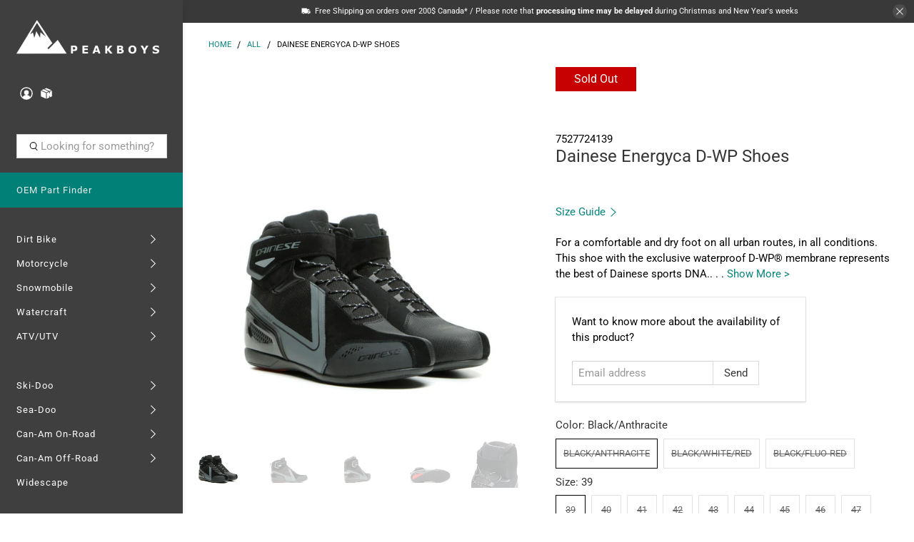

--- FILE ---
content_type: text/html; charset=utf-8
request_url: https://peakboys.ca/products/dainese-energyca-d-wp-shoes
body_size: 69325
content:


 <!doctype html>
<html lang="en">
<head> <script type="application/vnd.locksmith+json" data-locksmith>{"version":"v254","locked":false,"initialized":true,"scope":"product","access_granted":true,"access_denied":false,"requires_customer":false,"manual_lock":false,"remote_lock":false,"has_timeout":false,"remote_rendered":null,"hide_resource":false,"hide_links_to_resource":false,"transparent":true,"locks":{"all":[],"opened":[]},"keys":[],"keys_signature":"49b6e6cea252327621fdcb45f5acfd6c271eb06ab803be629f2c34f411b41293","state":{"template":"product","theme":182680027317,"product":"dainese-energyca-d-wp-shoes","collection":null,"page":null,"blog":null,"article":null,"app":null},"now":1768648354,"path":"\/products\/dainese-energyca-d-wp-shoes","locale_root_url":"\/","canonical_url":"https:\/\/peakboys.ca\/products\/dainese-energyca-d-wp-shoes","customer_id":null,"customer_id_signature":"49b6e6cea252327621fdcb45f5acfd6c271eb06ab803be629f2c34f411b41293","cart":null}</script><script data-locksmith>!function(){undefined;!function(){var s=window.Locksmith={},e=document.querySelector('script[type="application/vnd.locksmith+json"]'),n=e&&e.innerHTML;if(s.state={},s.util={},s.loading=!1,n)try{s.state=JSON.parse(n)}catch(d){}if(document.addEventListener&&document.querySelector){var o,a,i,t=[76,79,67,75,83,77,73,84,72,49,49],c=function(){a=t.slice(0)},l="style",r=function(e){e&&27!==e.keyCode&&"click"!==e.type||(document.removeEventListener("keydown",r),document.removeEventListener("click",r),o&&document.body.removeChild(o),o=null)};c(),document.addEventListener("keyup",function(e){if(e.keyCode===a[0]){if(clearTimeout(i),a.shift(),0<a.length)return void(i=setTimeout(c,1e3));c(),r(),(o=document.createElement("div"))[l].width="50%",o[l].maxWidth="1000px",o[l].height="85%",o[l].border="1px rgba(0, 0, 0, 0.2) solid",o[l].background="rgba(255, 255, 255, 0.99)",o[l].borderRadius="4px",o[l].position="fixed",o[l].top="50%",o[l].left="50%",o[l].transform="translateY(-50%) translateX(-50%)",o[l].boxShadow="0 2px 5px rgba(0, 0, 0, 0.3), 0 0 100vh 100vw rgba(0, 0, 0, 0.5)",o[l].zIndex="2147483645";var t=document.createElement("textarea");t.value=JSON.stringify(JSON.parse(n),null,2),t[l].border="none",t[l].display="block",t[l].boxSizing="border-box",t[l].width="100%",t[l].height="100%",t[l].background="transparent",t[l].padding="22px",t[l].fontFamily="monospace",t[l].fontSize="14px",t[l].color="#333",t[l].resize="none",t[l].outline="none",t.readOnly=!0,o.appendChild(t),document.body.appendChild(o),t.addEventListener("click",function(e){e.stopImmediatePropagation()}),t.select(),document.addEventListener("keydown",r),document.addEventListener("click",r)}})}s.isEmbedded=-1!==window.location.search.indexOf("_ab=0&_fd=0&_sc=1"),s.path=s.state.path||window.location.pathname,s.basePath=s.state.locale_root_url.concat("/apps/locksmith").replace(/^\/\//,"/"),s.reloading=!1,s.util.console=window.console||{log:function(){},error:function(){}},s.util.makeUrl=function(e,t){var n,o=s.basePath+e,a=[],i=s.cache();for(n in i)a.push(n+"="+encodeURIComponent(i[n]));for(n in t)a.push(n+"="+encodeURIComponent(t[n]));return s.state.customer_id&&(a.push("customer_id="+encodeURIComponent(s.state.customer_id)),a.push("customer_id_signature="+encodeURIComponent(s.state.customer_id_signature))),o+=(-1===o.indexOf("?")?"?":"&")+a.join("&")},s._initializeCallbacks=[],s.on=function(e,t){if("initialize"!==e)throw'Locksmith.on() currently only supports the "initialize" event';s._initializeCallbacks.push(t)},s.initializeSession=function(e){if(!s.isEmbedded){var t=!1,n=!0,o=!0;(e=e||{}).silent&&(o=n=!(t=!0)),s.ping({silent:t,spinner:n,reload:o,callback:function(){s._initializeCallbacks.forEach(function(e){e()})}})}},s.cache=function(e){var t={};try{var n=function a(e){return(document.cookie.match("(^|; )"+e+"=([^;]*)")||0)[2]};t=JSON.parse(decodeURIComponent(n("locksmith-params")||"{}"))}catch(d){}if(e){for(var o in e)t[o]=e[o];document.cookie="locksmith-params=; expires=Thu, 01 Jan 1970 00:00:00 GMT; path=/",document.cookie="locksmith-params="+encodeURIComponent(JSON.stringify(t))+"; path=/"}return t},s.cache.cart=s.state.cart,s.cache.cartLastSaved=null,s.params=s.cache(),s.util.reload=function(){s.reloading=!0;try{window.location.href=window.location.href.replace(/#.*/,"")}catch(d){s.util.console.error("Preferred reload method failed",d),window.location.reload()}},s.cache.saveCart=function(e){if(!s.cache.cart||s.cache.cart===s.cache.cartLastSaved)return e?e():null;var t=s.cache.cartLastSaved;s.cache.cartLastSaved=s.cache.cart,fetch("/cart/update.js",{method:"POST",headers:{"Content-Type":"application/json",Accept:"application/json"},body:JSON.stringify({attributes:{locksmith:s.cache.cart}})}).then(function(e){if(!e.ok)throw new Error("Cart update failed: "+e.status);return e.json()}).then(function(){e&&e()})["catch"](function(e){if(s.cache.cartLastSaved=t,!s.reloading)throw e})},s.util.spinnerHTML='<style>body{background:#FFF}@keyframes spin{from{transform:rotate(0deg)}to{transform:rotate(360deg)}}#loading{display:flex;width:100%;height:50vh;color:#777;align-items:center;justify-content:center}#loading .spinner{display:block;animation:spin 600ms linear infinite;position:relative;width:50px;height:50px}#loading .spinner-ring{stroke:currentColor;stroke-dasharray:100%;stroke-width:2px;stroke-linecap:round;fill:none}</style><div id="loading"><div class="spinner"><svg width="100%" height="100%"><svg preserveAspectRatio="xMinYMin"><circle class="spinner-ring" cx="50%" cy="50%" r="45%"></circle></svg></svg></div></div>',s.util.clobberBody=function(e){document.body.innerHTML=e},s.util.clobberDocument=function(e){e.responseText&&(e=e.responseText),document.documentElement&&document.removeChild(document.documentElement);var t=document.open("text/html","replace");t.writeln(e),t.close(),setTimeout(function(){var e=t.querySelector("[autofocus]");e&&e.focus()},100)},s.util.serializeForm=function(e){if(e&&"FORM"===e.nodeName){var t,n,o={};for(t=e.elements.length-1;0<=t;t-=1)if(""!==e.elements[t].name)switch(e.elements[t].nodeName){case"INPUT":switch(e.elements[t].type){default:case"text":case"hidden":case"password":case"button":case"reset":case"submit":o[e.elements[t].name]=e.elements[t].value;break;case"checkbox":case"radio":e.elements[t].checked&&(o[e.elements[t].name]=e.elements[t].value);break;case"file":}break;case"TEXTAREA":o[e.elements[t].name]=e.elements[t].value;break;case"SELECT":switch(e.elements[t].type){case"select-one":o[e.elements[t].name]=e.elements[t].value;break;case"select-multiple":for(n=e.elements[t].options.length-1;0<=n;n-=1)e.elements[t].options[n].selected&&(o[e.elements[t].name]=e.elements[t].options[n].value)}break;case"BUTTON":switch(e.elements[t].type){case"reset":case"submit":case"button":o[e.elements[t].name]=e.elements[t].value}}return o}},s.util.on=function(e,i,s,t){t=t||document;var c="locksmith-"+e+i,n=function(e){var t=e.target,n=e.target.parentElement,o=t&&t.className&&(t.className.baseVal||t.className)||"",a=n&&n.className&&(n.className.baseVal||n.className)||"";("string"==typeof o&&-1!==o.split(/\s+/).indexOf(i)||"string"==typeof a&&-1!==a.split(/\s+/).indexOf(i))&&!e[c]&&(e[c]=!0,s(e))};t.attachEvent?t.attachEvent(e,n):t.addEventListener(e,n,!1)},s.util.enableActions=function(e){s.util.on("click","locksmith-action",function(e){e.preventDefault();var t=e.target;t.dataset.confirmWith&&!confirm(t.dataset.confirmWith)||(t.disabled=!0,t.innerText=t.dataset.disableWith,s.post("/action",t.dataset.locksmithParams,{spinner:!1,type:"text",success:function(e){(e=JSON.parse(e.responseText)).message&&alert(e.message),s.util.reload()}}))},e)},s.util.inject=function(e,t){var n=["data","locksmith","append"];if(-1!==t.indexOf(n.join("-"))){var o=document.createElement("div");o.innerHTML=t,e.appendChild(o)}else e.innerHTML=t;var a,i,s=e.querySelectorAll("script");for(i=0;i<s.length;++i){a=s[i];var c=document.createElement("script");if(a.type&&(c.type=a.type),a.src)c.src=a.src;else{var l=document.createTextNode(a.innerHTML);c.appendChild(l)}e.appendChild(c)}var r=e.querySelector("[autofocus]");r&&r.focus()},s.post=function(e,t,n){!1!==(n=n||{}).spinner&&s.util.clobberBody(s.util.spinnerHTML);var o={};n.container===document?(o.layout=1,n.success=function(e){s.util.clobberDocument(e)}):n.container&&(o.layout=0,n.success=function(e){var t=document.getElementById(n.container);s.util.inject(t,e),t.id===t.firstChild.id&&t.parentElement.replaceChild(t.firstChild,t)}),n.form_type&&(t.form_type=n.form_type),n.include_layout_classes!==undefined&&(t.include_layout_classes=n.include_layout_classes),n.lock_id!==undefined&&(t.lock_id=n.lock_id),s.loading=!0;var a=s.util.makeUrl(e,o),i="json"===n.type||"text"===n.type;fetch(a,{method:"POST",headers:{"Content-Type":"application/json",Accept:i?"application/json":"text/html"},body:JSON.stringify(t)}).then(function(e){if(!e.ok)throw new Error("Request failed: "+e.status);return e.text()}).then(function(e){var t=n.success||s.util.clobberDocument;t(i?{responseText:e}:e)})["catch"](function(e){if(!s.reloading)if("dashboard.weglot.com"!==window.location.host){if(!n.silent)throw alert("Something went wrong! Please refresh and try again."),e;console.error(e)}else console.error(e)})["finally"](function(){s.loading=!1})},s.postResource=function(e,t){e.path=s.path,e.search=window.location.search,e.state=s.state,e.passcode&&(e.passcode=e.passcode.trim()),e.email&&(e.email=e.email.trim()),e.state.cart=s.cache.cart,e.locksmith_json=s.jsonTag,e.locksmith_json_signature=s.jsonTagSignature,s.post("/resource",e,t)},s.ping=function(e){if(!s.isEmbedded){e=e||{};var t=function(){e.reload?s.util.reload():"function"==typeof e.callback&&e.callback()};s.post("/ping",{path:s.path,search:window.location.search,state:s.state},{spinner:!!e.spinner,silent:"undefined"==typeof e.silent||e.silent,type:"text",success:function(e){e&&e.responseText?((e=JSON.parse(e.responseText)).messages&&0<e.messages.length&&s.showMessages(e.messages),e.cart&&s.cache.cart!==e.cart?(s.cache.cart=e.cart,s.cache.saveCart(function(){t(),e.cart&&e.cart.match(/^.+:/)&&s.util.reload()})):t()):console.error("[Locksmith] Invalid result in ping callback:",e)}})}},s.timeoutMonitor=function(){var e=s.cache.cart;s.ping({callback:function(){e!==s.cache.cart||setTimeout(function(){s.timeoutMonitor()},6e4)}})},s.showMessages=function(e){var t=document.createElement("div");t.style.position="fixed",t.style.left=0,t.style.right=0,t.style.bottom="-50px",t.style.opacity=0,t.style.background="#191919",t.style.color="#ddd",t.style.transition="bottom 0.2s, opacity 0.2s",t.style.zIndex=999999,t.innerHTML=" <style>          .locksmith-ab .locksmith-b { display: none; }          .locksmith-ab.toggled .locksmith-b { display: flex; }          .locksmith-ab.toggled .locksmith-a { display: none; }          .locksmith-flex { display: flex; flex-wrap: wrap; justify-content: space-between; align-items: center; padding: 10px 20px; }          .locksmith-message + .locksmith-message { border-top: 1px #555 solid; }          .locksmith-message a { color: inherit; font-weight: bold; }          .locksmith-message a:hover { color: inherit; opacity: 0.8; }          a.locksmith-ab-toggle { font-weight: inherit; text-decoration: underline; }          .locksmith-text { flex-grow: 1; }          .locksmith-cta { flex-grow: 0; text-align: right; }          .locksmith-cta button { transform: scale(0.8); transform-origin: left; }          .locksmith-cta > * { display: block; }          .locksmith-cta > * + * { margin-top: 10px; }          .locksmith-message a.locksmith-close { flex-grow: 0; text-decoration: none; margin-left: 15px; font-size: 30px; font-family: monospace; display: block; padding: 2px 10px; }                    @media screen and (max-width: 600px) {            .locksmith-wide-only { display: none !important; }            .locksmith-flex { padding: 0 15px; }            .locksmith-flex > * { margin-top: 5px; margin-bottom: 5px; }            .locksmith-cta { text-align: left; }          }                    @media screen and (min-width: 601px) {            .locksmith-narrow-only { display: none !important; }          }</style>      "+e.map(function(e){return'<div class="locksmith-message">'+e+"</div>"}).join(""),document.body.appendChild(t),document.body.style.position="relative",document.body.parentElement.style.paddingBottom=t.offsetHeight+"px",setTimeout(function(){t.style.bottom=0,t.style.opacity=1},50),s.util.on("click","locksmith-ab-toggle",function(e){e.preventDefault();for(var t=e.target.parentElement;-1===t.className.split(" ").indexOf("locksmith-ab");)t=t.parentElement;-1!==t.className.split(" ").indexOf("toggled")?t.className=t.className.replace("toggled",""):t.className=t.className+" toggled"}),s.util.enableActions(t)}}()}();</script> <script data-locksmith>Locksmith.cache.cart=null</script> <script data-locksmith>Locksmith.jsonTag="{\"version\":\"v254\",\"locked\":false,\"initialized\":true,\"scope\":\"product\",\"access_granted\":true,\"access_denied\":false,\"requires_customer\":false,\"manual_lock\":false,\"remote_lock\":false,\"has_timeout\":false,\"remote_rendered\":null,\"hide_resource\":false,\"hide_links_to_resource\":false,\"transparent\":true,\"locks\":{\"all\":[],\"opened\":[]},\"keys\":[],\"keys_signature\":\"49b6e6cea252327621fdcb45f5acfd6c271eb06ab803be629f2c34f411b41293\",\"state\":{\"template\":\"product\",\"theme\":182680027317,\"product\":\"dainese-energyca-d-wp-shoes\",\"collection\":null,\"page\":null,\"blog\":null,\"article\":null,\"app\":null},\"now\":1768648354,\"path\":\"\\\/products\\\/dainese-energyca-d-wp-shoes\",\"locale_root_url\":\"\\\/\",\"canonical_url\":\"https:\\\/\\\/peakboys.ca\\\/products\\\/dainese-energyca-d-wp-shoes\",\"customer_id\":null,\"customer_id_signature\":\"49b6e6cea252327621fdcb45f5acfd6c271eb06ab803be629f2c34f411b41293\",\"cart\":null}";Locksmith.jsonTagSignature="7dc2921aa67aac3e2707c9f4d5350099e7d771dfff70012a27efdd892641d4f0"</script> <!-- Google Tag Manager -->
<script>(function(w,d,s,l,i){w[l]=w[l]||[];w[l].push({'gtm.start':
new Date().getTime(),event:'gtm.js'});var f=d.getElementsByTagName(s)[0],
j=d.createElement(s),dl=l!='dataLayer'?'&l='+l:'';j.async=true;j.src=
'https://www.googletagmanager.com/gtm.js?id='+i+dl;f.parentNode.insertBefore(j,f);
})(window,document,'script','dataLayer','GTM-NQ92VGB2');</script>
<!-- End Google Tag Manager -->
    
<!-- BEGIN MerchantWidget Code --> <script id='merchantWidgetScript'
          src="https://www.gstatic.com/shopping/merchant/merchantwidget.js"
          defer></script> <script type="text/javascript">
      merchantWidgetScript.addEventListener('load', function () {
        merchantwidget.start({
        position: 'RIGHT_BOTTOM',

        sideMargin: 90,

        bottomMargin: 5,

        mobileSideMargin: 90,

        mobileBottomMargin: 14
        });
      });</script>
<!-- END MerchantWidget Code --> <meta name="google-site-verification" content="VEn6O5KPxZc8qX07K0nJXvQlnUoqU53FGEZLtd-GDpQ" /> <meta charset="utf-8"> <meta http-equiv="cleartype" content="on"> <meta name="robots" content="index,follow"> <meta name="viewport" content="width=device-width,initial-scale=1"> <meta name="theme-color" content="#ffffff"> <link rel="canonical" href="https://peakboys.ca/products/dainese-energyca-d-wp-shoes"><title>Dainese Energyca D-WP Shoes | Peakboys</title>
    
<meta name="description" content="Dainese Energyca D-WP Shoes For a comfortable and dry foot on all urban routes, in all conditions.This shoe with the exclusive waterproof D-WP® membrane represents the best of Dainese sports DNA. A certified product, it ensures an excellent level of protection during everyday activity. A sports shoe with a waterproof D"> <meta name="google-site-verification" content="ENZ3Zoy_LoxH8c6Ewji80S0SGRBY6GWA2UagcLWfSq0" /> <meta name="google-site-verification" content="k0PIYd_9WsfWJciiJhmBVv_oLlEkr19OSA9GniKSOlI" /> <meta name="google-site-verification" content="HeX-vaBERG1rsgy40pMzlkgo0QViiaYqCxLjupYrFws" /> <!-- DNS prefetches --> <link rel="dns-prefetch" href="https://cdn.shopify.com"> <link rel="dns-prefetch" href="https://fonts.shopify.com"> <link rel="dns-prefetch" href="https://monorail-edge.shopifysvc.com"> <link rel="dns-prefetch" href="https://ajax.googleapis.com"> <link rel="dns-prefetch" href="https://productreviews.shopifycdn.com"> <!-- Preconnects --> <link rel="preconnect" href="https://cdn.shopify.com" crossorigin> <link rel="preconnect" href="https://fonts.shopify.com" crossorigin> <link rel="preconnect" href="https://monorail-edge.shopifysvc.com"> <link rel="preconnect" href="https://ajax.googleapis.com"> <link rel="preconnect" href="https://productreviews.shopifycdn.com"> <!-- Preloads --> <!-- Preload CSS --> <link rel="preload" href="//peakboys.ca/cdn/shop/t/91/assets/fancybox.css?v=30466120580444283401750754114" as="style"> <link rel="preload" href="//peakboys.ca/cdn/shop/t/91/assets/styles.css?v=104416977569635005131766397979" as="style"> <link rel="preload" href="//peakboys.ca/cdn/shop/t/91/assets/custom.css?v=126103554460777938211750754114" as="style"> <!-- Preload JS --> <link rel="preload" href="https://ajax.googleapis.com/ajax/libs/jquery/3.6.0/jquery.min.js" as="script"> <link rel="preload" href="//peakboys.ca/cdn/shop/t/91/assets/vendors.js?v=11282825012671617991750754114" as="script"> <link rel="preload" href="//peakboys.ca/cdn/shop/t/91/assets/utilities.js?v=140760221667148131571750754114" as="script"> <link rel="preload" href="//peakboys.ca/cdn/shop/t/91/assets/app.js?v=28061764494657371651750754114" as="script"> <link rel="preload" href="/services/javascripts/currencies.js" as="script"> <link rel="preload" href="//peakboys.ca/cdn/shop/t/91/assets/currencyConversion.js?v=143931053183951866091750754114" as="script"> <!-- CSS for Flex --> <link rel="stylesheet" href="//peakboys.ca/cdn/shop/t/91/assets/fancybox.css?v=30466120580444283401750754114"> <link rel="stylesheet" href="//peakboys.ca/cdn/shop/t/91/assets/styles.css?v=104416977569635005131766397979"> <link rel="stylesheet" href="//peakboys.ca/cdn/shop/t/91/assets/custom.css?v=126103554460777938211750754114"> <script>
    window.Theme = window.Theme || {};
    window.Theme.version = '2.2.1';
    window.Theme.name = 'Flex';</script> <script src="https://ajax.googleapis.com/ajax/libs/jquery/3.6.0/jquery.min.js" defer></script> <script src="//peakboys.ca/cdn/shop/t/91/assets/vendors.js?v=11282825012671617991750754114" defer></script> <script src="//peakboys.ca/cdn/shop/t/91/assets/utilities.js?v=140760221667148131571750754114" defer></script> <script src="//peakboys.ca/cdn/shop/t/91/assets/app.js?v=28061764494657371651750754114" defer></script><script type="text/javascript" src="/services/javascripts/currencies.js"></script> <script src="//peakboys.ca/cdn/shop/t/91/assets/currencyConversion.js?v=143931053183951866091750754114" defer></script><script>
    

Shopify = window.Shopify || {};


window.theme = {
  info: {
    name: window.Theme.name,
    version: window.Theme.version
  }
}


Currency = window.Currency || {};
Currency.show_multiple_currencies = true;
Currency.presentment_currency = "CAD";
Currency.default_currency = "CAD";
Currency.display_format = "money_with_currency_format";
Currency.money_format = "{{amount}} $CAD";
Currency.money_format_no_currency = "{{amount}} $CAD";
Currency.money_format_currency = "{{amount}} $CAD";
Currency.native_multi_currency = true;
Currency.iso_code = "CAD";
Currency.symbol = "$";




Window.theme = {};
Window.theme.allCountryOptionTags = "\u003coption value=\"Canada\" data-provinces=\"[[\u0026quot;Alberta\u0026quot;,\u0026quot;Alberta\u0026quot;],[\u0026quot;British Columbia\u0026quot;,\u0026quot;British Columbia\u0026quot;],[\u0026quot;Manitoba\u0026quot;,\u0026quot;Manitoba\u0026quot;],[\u0026quot;New Brunswick\u0026quot;,\u0026quot;New Brunswick\u0026quot;],[\u0026quot;Newfoundland and Labrador\u0026quot;,\u0026quot;Newfoundland and Labrador\u0026quot;],[\u0026quot;Northwest Territories\u0026quot;,\u0026quot;Northwest Territories\u0026quot;],[\u0026quot;Nova Scotia\u0026quot;,\u0026quot;Nova Scotia\u0026quot;],[\u0026quot;Nunavut\u0026quot;,\u0026quot;Nunavut\u0026quot;],[\u0026quot;Ontario\u0026quot;,\u0026quot;Ontario\u0026quot;],[\u0026quot;Prince Edward Island\u0026quot;,\u0026quot;Prince Edward Island\u0026quot;],[\u0026quot;Quebec\u0026quot;,\u0026quot;Quebec\u0026quot;],[\u0026quot;Saskatchewan\u0026quot;,\u0026quot;Saskatchewan\u0026quot;],[\u0026quot;Yukon\u0026quot;,\u0026quot;Yukon\u0026quot;]]\"\u003eCanada\u003c\/option\u003e\n\u003coption value=\"United States\" data-provinces=\"[[\u0026quot;Alabama\u0026quot;,\u0026quot;Alabama\u0026quot;],[\u0026quot;Alaska\u0026quot;,\u0026quot;Alaska\u0026quot;],[\u0026quot;American Samoa\u0026quot;,\u0026quot;American Samoa\u0026quot;],[\u0026quot;Arizona\u0026quot;,\u0026quot;Arizona\u0026quot;],[\u0026quot;Arkansas\u0026quot;,\u0026quot;Arkansas\u0026quot;],[\u0026quot;Armed Forces Americas\u0026quot;,\u0026quot;Armed Forces Americas\u0026quot;],[\u0026quot;Armed Forces Europe\u0026quot;,\u0026quot;Armed Forces Europe\u0026quot;],[\u0026quot;Armed Forces Pacific\u0026quot;,\u0026quot;Armed Forces Pacific\u0026quot;],[\u0026quot;California\u0026quot;,\u0026quot;California\u0026quot;],[\u0026quot;Colorado\u0026quot;,\u0026quot;Colorado\u0026quot;],[\u0026quot;Connecticut\u0026quot;,\u0026quot;Connecticut\u0026quot;],[\u0026quot;Delaware\u0026quot;,\u0026quot;Delaware\u0026quot;],[\u0026quot;District of Columbia\u0026quot;,\u0026quot;Washington DC\u0026quot;],[\u0026quot;Federated States of Micronesia\u0026quot;,\u0026quot;Micronesia\u0026quot;],[\u0026quot;Florida\u0026quot;,\u0026quot;Florida\u0026quot;],[\u0026quot;Georgia\u0026quot;,\u0026quot;Georgia\u0026quot;],[\u0026quot;Guam\u0026quot;,\u0026quot;Guam\u0026quot;],[\u0026quot;Hawaii\u0026quot;,\u0026quot;Hawaii\u0026quot;],[\u0026quot;Idaho\u0026quot;,\u0026quot;Idaho\u0026quot;],[\u0026quot;Illinois\u0026quot;,\u0026quot;Illinois\u0026quot;],[\u0026quot;Indiana\u0026quot;,\u0026quot;Indiana\u0026quot;],[\u0026quot;Iowa\u0026quot;,\u0026quot;Iowa\u0026quot;],[\u0026quot;Kansas\u0026quot;,\u0026quot;Kansas\u0026quot;],[\u0026quot;Kentucky\u0026quot;,\u0026quot;Kentucky\u0026quot;],[\u0026quot;Louisiana\u0026quot;,\u0026quot;Louisiana\u0026quot;],[\u0026quot;Maine\u0026quot;,\u0026quot;Maine\u0026quot;],[\u0026quot;Marshall Islands\u0026quot;,\u0026quot;Marshall Islands\u0026quot;],[\u0026quot;Maryland\u0026quot;,\u0026quot;Maryland\u0026quot;],[\u0026quot;Massachusetts\u0026quot;,\u0026quot;Massachusetts\u0026quot;],[\u0026quot;Michigan\u0026quot;,\u0026quot;Michigan\u0026quot;],[\u0026quot;Minnesota\u0026quot;,\u0026quot;Minnesota\u0026quot;],[\u0026quot;Mississippi\u0026quot;,\u0026quot;Mississippi\u0026quot;],[\u0026quot;Missouri\u0026quot;,\u0026quot;Missouri\u0026quot;],[\u0026quot;Montana\u0026quot;,\u0026quot;Montana\u0026quot;],[\u0026quot;Nebraska\u0026quot;,\u0026quot;Nebraska\u0026quot;],[\u0026quot;Nevada\u0026quot;,\u0026quot;Nevada\u0026quot;],[\u0026quot;New Hampshire\u0026quot;,\u0026quot;New Hampshire\u0026quot;],[\u0026quot;New Jersey\u0026quot;,\u0026quot;New Jersey\u0026quot;],[\u0026quot;New Mexico\u0026quot;,\u0026quot;New Mexico\u0026quot;],[\u0026quot;New York\u0026quot;,\u0026quot;New York\u0026quot;],[\u0026quot;North Carolina\u0026quot;,\u0026quot;North Carolina\u0026quot;],[\u0026quot;North Dakota\u0026quot;,\u0026quot;North Dakota\u0026quot;],[\u0026quot;Northern Mariana Islands\u0026quot;,\u0026quot;Northern Mariana Islands\u0026quot;],[\u0026quot;Ohio\u0026quot;,\u0026quot;Ohio\u0026quot;],[\u0026quot;Oklahoma\u0026quot;,\u0026quot;Oklahoma\u0026quot;],[\u0026quot;Oregon\u0026quot;,\u0026quot;Oregon\u0026quot;],[\u0026quot;Palau\u0026quot;,\u0026quot;Palau\u0026quot;],[\u0026quot;Pennsylvania\u0026quot;,\u0026quot;Pennsylvania\u0026quot;],[\u0026quot;Puerto Rico\u0026quot;,\u0026quot;Puerto Rico\u0026quot;],[\u0026quot;Rhode Island\u0026quot;,\u0026quot;Rhode Island\u0026quot;],[\u0026quot;South Carolina\u0026quot;,\u0026quot;South Carolina\u0026quot;],[\u0026quot;South Dakota\u0026quot;,\u0026quot;South Dakota\u0026quot;],[\u0026quot;Tennessee\u0026quot;,\u0026quot;Tennessee\u0026quot;],[\u0026quot;Texas\u0026quot;,\u0026quot;Texas\u0026quot;],[\u0026quot;Utah\u0026quot;,\u0026quot;Utah\u0026quot;],[\u0026quot;Vermont\u0026quot;,\u0026quot;Vermont\u0026quot;],[\u0026quot;Virgin Islands\u0026quot;,\u0026quot;U.S. Virgin Islands\u0026quot;],[\u0026quot;Virginia\u0026quot;,\u0026quot;Virginia\u0026quot;],[\u0026quot;Washington\u0026quot;,\u0026quot;Washington\u0026quot;],[\u0026quot;West Virginia\u0026quot;,\u0026quot;West Virginia\u0026quot;],[\u0026quot;Wisconsin\u0026quot;,\u0026quot;Wisconsin\u0026quot;],[\u0026quot;Wyoming\u0026quot;,\u0026quot;Wyoming\u0026quot;]]\"\u003eUnited States\u003c\/option\u003e\n\u003coption value=\"Poland\" data-provinces=\"[]\"\u003ePoland\u003c\/option\u003e\n\u003coption value=\"Austria\" data-provinces=\"[]\"\u003eAustria\u003c\/option\u003e\n\u003coption value=\"---\" data-provinces=\"[]\"\u003e---\u003c\/option\u003e\n\u003coption value=\"Afghanistan\" data-provinces=\"[]\"\u003eAfghanistan\u003c\/option\u003e\n\u003coption value=\"Aland Islands\" data-provinces=\"[]\"\u003eÅland Islands\u003c\/option\u003e\n\u003coption value=\"Albania\" data-provinces=\"[]\"\u003eAlbania\u003c\/option\u003e\n\u003coption value=\"Algeria\" data-provinces=\"[]\"\u003eAlgeria\u003c\/option\u003e\n\u003coption value=\"Andorra\" data-provinces=\"[]\"\u003eAndorra\u003c\/option\u003e\n\u003coption value=\"Angola\" data-provinces=\"[]\"\u003eAngola\u003c\/option\u003e\n\u003coption value=\"Anguilla\" data-provinces=\"[]\"\u003eAnguilla\u003c\/option\u003e\n\u003coption value=\"Antigua And Barbuda\" data-provinces=\"[]\"\u003eAntigua \u0026 Barbuda\u003c\/option\u003e\n\u003coption value=\"Argentina\" data-provinces=\"[[\u0026quot;Buenos Aires\u0026quot;,\u0026quot;Buenos Aires Province\u0026quot;],[\u0026quot;Catamarca\u0026quot;,\u0026quot;Catamarca\u0026quot;],[\u0026quot;Chaco\u0026quot;,\u0026quot;Chaco\u0026quot;],[\u0026quot;Chubut\u0026quot;,\u0026quot;Chubut\u0026quot;],[\u0026quot;Ciudad Autónoma de Buenos Aires\u0026quot;,\u0026quot;Buenos Aires (Autonomous City)\u0026quot;],[\u0026quot;Corrientes\u0026quot;,\u0026quot;Corrientes\u0026quot;],[\u0026quot;Córdoba\u0026quot;,\u0026quot;Córdoba\u0026quot;],[\u0026quot;Entre Ríos\u0026quot;,\u0026quot;Entre Ríos\u0026quot;],[\u0026quot;Formosa\u0026quot;,\u0026quot;Formosa\u0026quot;],[\u0026quot;Jujuy\u0026quot;,\u0026quot;Jujuy\u0026quot;],[\u0026quot;La Pampa\u0026quot;,\u0026quot;La Pampa\u0026quot;],[\u0026quot;La Rioja\u0026quot;,\u0026quot;La Rioja\u0026quot;],[\u0026quot;Mendoza\u0026quot;,\u0026quot;Mendoza\u0026quot;],[\u0026quot;Misiones\u0026quot;,\u0026quot;Misiones\u0026quot;],[\u0026quot;Neuquén\u0026quot;,\u0026quot;Neuquén\u0026quot;],[\u0026quot;Río Negro\u0026quot;,\u0026quot;Río Negro\u0026quot;],[\u0026quot;Salta\u0026quot;,\u0026quot;Salta\u0026quot;],[\u0026quot;San Juan\u0026quot;,\u0026quot;San Juan\u0026quot;],[\u0026quot;San Luis\u0026quot;,\u0026quot;San Luis\u0026quot;],[\u0026quot;Santa Cruz\u0026quot;,\u0026quot;Santa Cruz\u0026quot;],[\u0026quot;Santa Fe\u0026quot;,\u0026quot;Santa Fe\u0026quot;],[\u0026quot;Santiago Del Estero\u0026quot;,\u0026quot;Santiago del Estero\u0026quot;],[\u0026quot;Tierra Del Fuego\u0026quot;,\u0026quot;Tierra del Fuego\u0026quot;],[\u0026quot;Tucumán\u0026quot;,\u0026quot;Tucumán\u0026quot;]]\"\u003eArgentina\u003c\/option\u003e\n\u003coption value=\"Armenia\" data-provinces=\"[]\"\u003eArmenia\u003c\/option\u003e\n\u003coption value=\"Aruba\" data-provinces=\"[]\"\u003eAruba\u003c\/option\u003e\n\u003coption value=\"Ascension Island\" data-provinces=\"[]\"\u003eAscension Island\u003c\/option\u003e\n\u003coption value=\"Australia\" data-provinces=\"[[\u0026quot;Australian Capital Territory\u0026quot;,\u0026quot;Australian Capital Territory\u0026quot;],[\u0026quot;New South Wales\u0026quot;,\u0026quot;New South Wales\u0026quot;],[\u0026quot;Northern Territory\u0026quot;,\u0026quot;Northern Territory\u0026quot;],[\u0026quot;Queensland\u0026quot;,\u0026quot;Queensland\u0026quot;],[\u0026quot;South Australia\u0026quot;,\u0026quot;South Australia\u0026quot;],[\u0026quot;Tasmania\u0026quot;,\u0026quot;Tasmania\u0026quot;],[\u0026quot;Victoria\u0026quot;,\u0026quot;Victoria\u0026quot;],[\u0026quot;Western Australia\u0026quot;,\u0026quot;Western Australia\u0026quot;]]\"\u003eAustralia\u003c\/option\u003e\n\u003coption value=\"Austria\" data-provinces=\"[]\"\u003eAustria\u003c\/option\u003e\n\u003coption value=\"Azerbaijan\" data-provinces=\"[]\"\u003eAzerbaijan\u003c\/option\u003e\n\u003coption value=\"Bahamas\" data-provinces=\"[]\"\u003eBahamas\u003c\/option\u003e\n\u003coption value=\"Bahrain\" data-provinces=\"[]\"\u003eBahrain\u003c\/option\u003e\n\u003coption value=\"Bangladesh\" data-provinces=\"[]\"\u003eBangladesh\u003c\/option\u003e\n\u003coption value=\"Barbados\" data-provinces=\"[]\"\u003eBarbados\u003c\/option\u003e\n\u003coption value=\"Belarus\" data-provinces=\"[]\"\u003eBelarus\u003c\/option\u003e\n\u003coption value=\"Belgium\" data-provinces=\"[]\"\u003eBelgium\u003c\/option\u003e\n\u003coption value=\"Belize\" data-provinces=\"[]\"\u003eBelize\u003c\/option\u003e\n\u003coption value=\"Benin\" data-provinces=\"[]\"\u003eBenin\u003c\/option\u003e\n\u003coption value=\"Bermuda\" data-provinces=\"[]\"\u003eBermuda\u003c\/option\u003e\n\u003coption value=\"Bhutan\" data-provinces=\"[]\"\u003eBhutan\u003c\/option\u003e\n\u003coption value=\"Bolivia\" data-provinces=\"[]\"\u003eBolivia\u003c\/option\u003e\n\u003coption value=\"Bosnia And Herzegovina\" data-provinces=\"[]\"\u003eBosnia \u0026 Herzegovina\u003c\/option\u003e\n\u003coption value=\"Botswana\" data-provinces=\"[]\"\u003eBotswana\u003c\/option\u003e\n\u003coption value=\"Brazil\" data-provinces=\"[[\u0026quot;Acre\u0026quot;,\u0026quot;Acre\u0026quot;],[\u0026quot;Alagoas\u0026quot;,\u0026quot;Alagoas\u0026quot;],[\u0026quot;Amapá\u0026quot;,\u0026quot;Amapá\u0026quot;],[\u0026quot;Amazonas\u0026quot;,\u0026quot;Amazonas\u0026quot;],[\u0026quot;Bahia\u0026quot;,\u0026quot;Bahia\u0026quot;],[\u0026quot;Ceará\u0026quot;,\u0026quot;Ceará\u0026quot;],[\u0026quot;Distrito Federal\u0026quot;,\u0026quot;Federal District\u0026quot;],[\u0026quot;Espírito Santo\u0026quot;,\u0026quot;Espírito Santo\u0026quot;],[\u0026quot;Goiás\u0026quot;,\u0026quot;Goiás\u0026quot;],[\u0026quot;Maranhão\u0026quot;,\u0026quot;Maranhão\u0026quot;],[\u0026quot;Mato Grosso\u0026quot;,\u0026quot;Mato Grosso\u0026quot;],[\u0026quot;Mato Grosso do Sul\u0026quot;,\u0026quot;Mato Grosso do Sul\u0026quot;],[\u0026quot;Minas Gerais\u0026quot;,\u0026quot;Minas Gerais\u0026quot;],[\u0026quot;Paraná\u0026quot;,\u0026quot;Paraná\u0026quot;],[\u0026quot;Paraíba\u0026quot;,\u0026quot;Paraíba\u0026quot;],[\u0026quot;Pará\u0026quot;,\u0026quot;Pará\u0026quot;],[\u0026quot;Pernambuco\u0026quot;,\u0026quot;Pernambuco\u0026quot;],[\u0026quot;Piauí\u0026quot;,\u0026quot;Piauí\u0026quot;],[\u0026quot;Rio Grande do Norte\u0026quot;,\u0026quot;Rio Grande do Norte\u0026quot;],[\u0026quot;Rio Grande do Sul\u0026quot;,\u0026quot;Rio Grande do Sul\u0026quot;],[\u0026quot;Rio de Janeiro\u0026quot;,\u0026quot;Rio de Janeiro\u0026quot;],[\u0026quot;Rondônia\u0026quot;,\u0026quot;Rondônia\u0026quot;],[\u0026quot;Roraima\u0026quot;,\u0026quot;Roraima\u0026quot;],[\u0026quot;Santa Catarina\u0026quot;,\u0026quot;Santa Catarina\u0026quot;],[\u0026quot;Sergipe\u0026quot;,\u0026quot;Sergipe\u0026quot;],[\u0026quot;São Paulo\u0026quot;,\u0026quot;São Paulo\u0026quot;],[\u0026quot;Tocantins\u0026quot;,\u0026quot;Tocantins\u0026quot;]]\"\u003eBrazil\u003c\/option\u003e\n\u003coption value=\"British Indian Ocean Territory\" data-provinces=\"[]\"\u003eBritish Indian Ocean Territory\u003c\/option\u003e\n\u003coption value=\"Virgin Islands, British\" data-provinces=\"[]\"\u003eBritish Virgin Islands\u003c\/option\u003e\n\u003coption value=\"Brunei\" data-provinces=\"[]\"\u003eBrunei\u003c\/option\u003e\n\u003coption value=\"Bulgaria\" data-provinces=\"[]\"\u003eBulgaria\u003c\/option\u003e\n\u003coption value=\"Burkina Faso\" data-provinces=\"[]\"\u003eBurkina Faso\u003c\/option\u003e\n\u003coption value=\"Burundi\" data-provinces=\"[]\"\u003eBurundi\u003c\/option\u003e\n\u003coption value=\"Cambodia\" data-provinces=\"[]\"\u003eCambodia\u003c\/option\u003e\n\u003coption value=\"Republic of Cameroon\" data-provinces=\"[]\"\u003eCameroon\u003c\/option\u003e\n\u003coption value=\"Canada\" data-provinces=\"[[\u0026quot;Alberta\u0026quot;,\u0026quot;Alberta\u0026quot;],[\u0026quot;British Columbia\u0026quot;,\u0026quot;British Columbia\u0026quot;],[\u0026quot;Manitoba\u0026quot;,\u0026quot;Manitoba\u0026quot;],[\u0026quot;New Brunswick\u0026quot;,\u0026quot;New Brunswick\u0026quot;],[\u0026quot;Newfoundland and Labrador\u0026quot;,\u0026quot;Newfoundland and Labrador\u0026quot;],[\u0026quot;Northwest Territories\u0026quot;,\u0026quot;Northwest Territories\u0026quot;],[\u0026quot;Nova Scotia\u0026quot;,\u0026quot;Nova Scotia\u0026quot;],[\u0026quot;Nunavut\u0026quot;,\u0026quot;Nunavut\u0026quot;],[\u0026quot;Ontario\u0026quot;,\u0026quot;Ontario\u0026quot;],[\u0026quot;Prince Edward Island\u0026quot;,\u0026quot;Prince Edward Island\u0026quot;],[\u0026quot;Quebec\u0026quot;,\u0026quot;Quebec\u0026quot;],[\u0026quot;Saskatchewan\u0026quot;,\u0026quot;Saskatchewan\u0026quot;],[\u0026quot;Yukon\u0026quot;,\u0026quot;Yukon\u0026quot;]]\"\u003eCanada\u003c\/option\u003e\n\u003coption value=\"Cape Verde\" data-provinces=\"[]\"\u003eCape Verde\u003c\/option\u003e\n\u003coption value=\"Caribbean Netherlands\" data-provinces=\"[]\"\u003eCaribbean Netherlands\u003c\/option\u003e\n\u003coption value=\"Cayman Islands\" data-provinces=\"[]\"\u003eCayman Islands\u003c\/option\u003e\n\u003coption value=\"Central African Republic\" data-provinces=\"[]\"\u003eCentral African Republic\u003c\/option\u003e\n\u003coption value=\"Chad\" data-provinces=\"[]\"\u003eChad\u003c\/option\u003e\n\u003coption value=\"Chile\" data-provinces=\"[[\u0026quot;Antofagasta\u0026quot;,\u0026quot;Antofagasta\u0026quot;],[\u0026quot;Araucanía\u0026quot;,\u0026quot;Araucanía\u0026quot;],[\u0026quot;Arica and Parinacota\u0026quot;,\u0026quot;Arica y Parinacota\u0026quot;],[\u0026quot;Atacama\u0026quot;,\u0026quot;Atacama\u0026quot;],[\u0026quot;Aysén\u0026quot;,\u0026quot;Aysén\u0026quot;],[\u0026quot;Biobío\u0026quot;,\u0026quot;Bío Bío\u0026quot;],[\u0026quot;Coquimbo\u0026quot;,\u0026quot;Coquimbo\u0026quot;],[\u0026quot;Los Lagos\u0026quot;,\u0026quot;Los Lagos\u0026quot;],[\u0026quot;Los Ríos\u0026quot;,\u0026quot;Los Ríos\u0026quot;],[\u0026quot;Magallanes\u0026quot;,\u0026quot;Magallanes Region\u0026quot;],[\u0026quot;Maule\u0026quot;,\u0026quot;Maule\u0026quot;],[\u0026quot;O\u0026#39;Higgins\u0026quot;,\u0026quot;Libertador General Bernardo O’Higgins\u0026quot;],[\u0026quot;Santiago\u0026quot;,\u0026quot;Santiago Metropolitan\u0026quot;],[\u0026quot;Tarapacá\u0026quot;,\u0026quot;Tarapacá\u0026quot;],[\u0026quot;Valparaíso\u0026quot;,\u0026quot;Valparaíso\u0026quot;],[\u0026quot;Ñuble\u0026quot;,\u0026quot;Ñuble\u0026quot;]]\"\u003eChile\u003c\/option\u003e\n\u003coption value=\"China\" data-provinces=\"[[\u0026quot;Anhui\u0026quot;,\u0026quot;Anhui\u0026quot;],[\u0026quot;Beijing\u0026quot;,\u0026quot;Beijing\u0026quot;],[\u0026quot;Chongqing\u0026quot;,\u0026quot;Chongqing\u0026quot;],[\u0026quot;Fujian\u0026quot;,\u0026quot;Fujian\u0026quot;],[\u0026quot;Gansu\u0026quot;,\u0026quot;Gansu\u0026quot;],[\u0026quot;Guangdong\u0026quot;,\u0026quot;Guangdong\u0026quot;],[\u0026quot;Guangxi\u0026quot;,\u0026quot;Guangxi\u0026quot;],[\u0026quot;Guizhou\u0026quot;,\u0026quot;Guizhou\u0026quot;],[\u0026quot;Hainan\u0026quot;,\u0026quot;Hainan\u0026quot;],[\u0026quot;Hebei\u0026quot;,\u0026quot;Hebei\u0026quot;],[\u0026quot;Heilongjiang\u0026quot;,\u0026quot;Heilongjiang\u0026quot;],[\u0026quot;Henan\u0026quot;,\u0026quot;Henan\u0026quot;],[\u0026quot;Hubei\u0026quot;,\u0026quot;Hubei\u0026quot;],[\u0026quot;Hunan\u0026quot;,\u0026quot;Hunan\u0026quot;],[\u0026quot;Inner Mongolia\u0026quot;,\u0026quot;Inner Mongolia\u0026quot;],[\u0026quot;Jiangsu\u0026quot;,\u0026quot;Jiangsu\u0026quot;],[\u0026quot;Jiangxi\u0026quot;,\u0026quot;Jiangxi\u0026quot;],[\u0026quot;Jilin\u0026quot;,\u0026quot;Jilin\u0026quot;],[\u0026quot;Liaoning\u0026quot;,\u0026quot;Liaoning\u0026quot;],[\u0026quot;Ningxia\u0026quot;,\u0026quot;Ningxia\u0026quot;],[\u0026quot;Qinghai\u0026quot;,\u0026quot;Qinghai\u0026quot;],[\u0026quot;Shaanxi\u0026quot;,\u0026quot;Shaanxi\u0026quot;],[\u0026quot;Shandong\u0026quot;,\u0026quot;Shandong\u0026quot;],[\u0026quot;Shanghai\u0026quot;,\u0026quot;Shanghai\u0026quot;],[\u0026quot;Shanxi\u0026quot;,\u0026quot;Shanxi\u0026quot;],[\u0026quot;Sichuan\u0026quot;,\u0026quot;Sichuan\u0026quot;],[\u0026quot;Tianjin\u0026quot;,\u0026quot;Tianjin\u0026quot;],[\u0026quot;Xinjiang\u0026quot;,\u0026quot;Xinjiang\u0026quot;],[\u0026quot;Xizang\u0026quot;,\u0026quot;Tibet\u0026quot;],[\u0026quot;Yunnan\u0026quot;,\u0026quot;Yunnan\u0026quot;],[\u0026quot;Zhejiang\u0026quot;,\u0026quot;Zhejiang\u0026quot;]]\"\u003eChina\u003c\/option\u003e\n\u003coption value=\"Christmas Island\" data-provinces=\"[]\"\u003eChristmas Island\u003c\/option\u003e\n\u003coption value=\"Cocos (Keeling) Islands\" data-provinces=\"[]\"\u003eCocos (Keeling) Islands\u003c\/option\u003e\n\u003coption value=\"Colombia\" data-provinces=\"[[\u0026quot;Amazonas\u0026quot;,\u0026quot;Amazonas\u0026quot;],[\u0026quot;Antioquia\u0026quot;,\u0026quot;Antioquia\u0026quot;],[\u0026quot;Arauca\u0026quot;,\u0026quot;Arauca\u0026quot;],[\u0026quot;Atlántico\u0026quot;,\u0026quot;Atlántico\u0026quot;],[\u0026quot;Bogotá, D.C.\u0026quot;,\u0026quot;Capital District\u0026quot;],[\u0026quot;Bolívar\u0026quot;,\u0026quot;Bolívar\u0026quot;],[\u0026quot;Boyacá\u0026quot;,\u0026quot;Boyacá\u0026quot;],[\u0026quot;Caldas\u0026quot;,\u0026quot;Caldas\u0026quot;],[\u0026quot;Caquetá\u0026quot;,\u0026quot;Caquetá\u0026quot;],[\u0026quot;Casanare\u0026quot;,\u0026quot;Casanare\u0026quot;],[\u0026quot;Cauca\u0026quot;,\u0026quot;Cauca\u0026quot;],[\u0026quot;Cesar\u0026quot;,\u0026quot;Cesar\u0026quot;],[\u0026quot;Chocó\u0026quot;,\u0026quot;Chocó\u0026quot;],[\u0026quot;Cundinamarca\u0026quot;,\u0026quot;Cundinamarca\u0026quot;],[\u0026quot;Córdoba\u0026quot;,\u0026quot;Córdoba\u0026quot;],[\u0026quot;Guainía\u0026quot;,\u0026quot;Guainía\u0026quot;],[\u0026quot;Guaviare\u0026quot;,\u0026quot;Guaviare\u0026quot;],[\u0026quot;Huila\u0026quot;,\u0026quot;Huila\u0026quot;],[\u0026quot;La Guajira\u0026quot;,\u0026quot;La Guajira\u0026quot;],[\u0026quot;Magdalena\u0026quot;,\u0026quot;Magdalena\u0026quot;],[\u0026quot;Meta\u0026quot;,\u0026quot;Meta\u0026quot;],[\u0026quot;Nariño\u0026quot;,\u0026quot;Nariño\u0026quot;],[\u0026quot;Norte de Santander\u0026quot;,\u0026quot;Norte de Santander\u0026quot;],[\u0026quot;Putumayo\u0026quot;,\u0026quot;Putumayo\u0026quot;],[\u0026quot;Quindío\u0026quot;,\u0026quot;Quindío\u0026quot;],[\u0026quot;Risaralda\u0026quot;,\u0026quot;Risaralda\u0026quot;],[\u0026quot;San Andrés, Providencia y Santa Catalina\u0026quot;,\u0026quot;San Andrés \\u0026 Providencia\u0026quot;],[\u0026quot;Santander\u0026quot;,\u0026quot;Santander\u0026quot;],[\u0026quot;Sucre\u0026quot;,\u0026quot;Sucre\u0026quot;],[\u0026quot;Tolima\u0026quot;,\u0026quot;Tolima\u0026quot;],[\u0026quot;Valle del Cauca\u0026quot;,\u0026quot;Valle del Cauca\u0026quot;],[\u0026quot;Vaupés\u0026quot;,\u0026quot;Vaupés\u0026quot;],[\u0026quot;Vichada\u0026quot;,\u0026quot;Vichada\u0026quot;]]\"\u003eColombia\u003c\/option\u003e\n\u003coption value=\"Comoros\" data-provinces=\"[]\"\u003eComoros\u003c\/option\u003e\n\u003coption value=\"Congo\" data-provinces=\"[]\"\u003eCongo - Brazzaville\u003c\/option\u003e\n\u003coption value=\"Congo, The Democratic Republic Of The\" data-provinces=\"[]\"\u003eCongo - Kinshasa\u003c\/option\u003e\n\u003coption value=\"Cook Islands\" data-provinces=\"[]\"\u003eCook Islands\u003c\/option\u003e\n\u003coption value=\"Costa Rica\" data-provinces=\"[[\u0026quot;Alajuela\u0026quot;,\u0026quot;Alajuela\u0026quot;],[\u0026quot;Cartago\u0026quot;,\u0026quot;Cartago\u0026quot;],[\u0026quot;Guanacaste\u0026quot;,\u0026quot;Guanacaste\u0026quot;],[\u0026quot;Heredia\u0026quot;,\u0026quot;Heredia\u0026quot;],[\u0026quot;Limón\u0026quot;,\u0026quot;Limón\u0026quot;],[\u0026quot;Puntarenas\u0026quot;,\u0026quot;Puntarenas\u0026quot;],[\u0026quot;San José\u0026quot;,\u0026quot;San José\u0026quot;]]\"\u003eCosta Rica\u003c\/option\u003e\n\u003coption value=\"Croatia\" data-provinces=\"[]\"\u003eCroatia\u003c\/option\u003e\n\u003coption value=\"Curaçao\" data-provinces=\"[]\"\u003eCuraçao\u003c\/option\u003e\n\u003coption value=\"Cyprus\" data-provinces=\"[]\"\u003eCyprus\u003c\/option\u003e\n\u003coption value=\"Czech Republic\" data-provinces=\"[]\"\u003eCzechia\u003c\/option\u003e\n\u003coption value=\"Côte d'Ivoire\" data-provinces=\"[]\"\u003eCôte d’Ivoire\u003c\/option\u003e\n\u003coption value=\"Denmark\" data-provinces=\"[]\"\u003eDenmark\u003c\/option\u003e\n\u003coption value=\"Djibouti\" data-provinces=\"[]\"\u003eDjibouti\u003c\/option\u003e\n\u003coption value=\"Dominica\" data-provinces=\"[]\"\u003eDominica\u003c\/option\u003e\n\u003coption value=\"Dominican Republic\" data-provinces=\"[]\"\u003eDominican Republic\u003c\/option\u003e\n\u003coption value=\"Ecuador\" data-provinces=\"[]\"\u003eEcuador\u003c\/option\u003e\n\u003coption value=\"Egypt\" data-provinces=\"[[\u0026quot;6th of October\u0026quot;,\u0026quot;6th of October\u0026quot;],[\u0026quot;Al Sharqia\u0026quot;,\u0026quot;Al Sharqia\u0026quot;],[\u0026quot;Alexandria\u0026quot;,\u0026quot;Alexandria\u0026quot;],[\u0026quot;Aswan\u0026quot;,\u0026quot;Aswan\u0026quot;],[\u0026quot;Asyut\u0026quot;,\u0026quot;Asyut\u0026quot;],[\u0026quot;Beheira\u0026quot;,\u0026quot;Beheira\u0026quot;],[\u0026quot;Beni Suef\u0026quot;,\u0026quot;Beni Suef\u0026quot;],[\u0026quot;Cairo\u0026quot;,\u0026quot;Cairo\u0026quot;],[\u0026quot;Dakahlia\u0026quot;,\u0026quot;Dakahlia\u0026quot;],[\u0026quot;Damietta\u0026quot;,\u0026quot;Damietta\u0026quot;],[\u0026quot;Faiyum\u0026quot;,\u0026quot;Faiyum\u0026quot;],[\u0026quot;Gharbia\u0026quot;,\u0026quot;Gharbia\u0026quot;],[\u0026quot;Giza\u0026quot;,\u0026quot;Giza\u0026quot;],[\u0026quot;Helwan\u0026quot;,\u0026quot;Helwan\u0026quot;],[\u0026quot;Ismailia\u0026quot;,\u0026quot;Ismailia\u0026quot;],[\u0026quot;Kafr el-Sheikh\u0026quot;,\u0026quot;Kafr el-Sheikh\u0026quot;],[\u0026quot;Luxor\u0026quot;,\u0026quot;Luxor\u0026quot;],[\u0026quot;Matrouh\u0026quot;,\u0026quot;Matrouh\u0026quot;],[\u0026quot;Minya\u0026quot;,\u0026quot;Minya\u0026quot;],[\u0026quot;Monufia\u0026quot;,\u0026quot;Monufia\u0026quot;],[\u0026quot;New Valley\u0026quot;,\u0026quot;New Valley\u0026quot;],[\u0026quot;North Sinai\u0026quot;,\u0026quot;North Sinai\u0026quot;],[\u0026quot;Port Said\u0026quot;,\u0026quot;Port Said\u0026quot;],[\u0026quot;Qalyubia\u0026quot;,\u0026quot;Qalyubia\u0026quot;],[\u0026quot;Qena\u0026quot;,\u0026quot;Qena\u0026quot;],[\u0026quot;Red Sea\u0026quot;,\u0026quot;Red Sea\u0026quot;],[\u0026quot;Sohag\u0026quot;,\u0026quot;Sohag\u0026quot;],[\u0026quot;South Sinai\u0026quot;,\u0026quot;South Sinai\u0026quot;],[\u0026quot;Suez\u0026quot;,\u0026quot;Suez\u0026quot;]]\"\u003eEgypt\u003c\/option\u003e\n\u003coption value=\"El Salvador\" data-provinces=\"[[\u0026quot;Ahuachapán\u0026quot;,\u0026quot;Ahuachapán\u0026quot;],[\u0026quot;Cabañas\u0026quot;,\u0026quot;Cabañas\u0026quot;],[\u0026quot;Chalatenango\u0026quot;,\u0026quot;Chalatenango\u0026quot;],[\u0026quot;Cuscatlán\u0026quot;,\u0026quot;Cuscatlán\u0026quot;],[\u0026quot;La Libertad\u0026quot;,\u0026quot;La Libertad\u0026quot;],[\u0026quot;La Paz\u0026quot;,\u0026quot;La Paz\u0026quot;],[\u0026quot;La Unión\u0026quot;,\u0026quot;La Unión\u0026quot;],[\u0026quot;Morazán\u0026quot;,\u0026quot;Morazán\u0026quot;],[\u0026quot;San Miguel\u0026quot;,\u0026quot;San Miguel\u0026quot;],[\u0026quot;San Salvador\u0026quot;,\u0026quot;San Salvador\u0026quot;],[\u0026quot;San Vicente\u0026quot;,\u0026quot;San Vicente\u0026quot;],[\u0026quot;Santa Ana\u0026quot;,\u0026quot;Santa Ana\u0026quot;],[\u0026quot;Sonsonate\u0026quot;,\u0026quot;Sonsonate\u0026quot;],[\u0026quot;Usulután\u0026quot;,\u0026quot;Usulután\u0026quot;]]\"\u003eEl Salvador\u003c\/option\u003e\n\u003coption value=\"Equatorial Guinea\" data-provinces=\"[]\"\u003eEquatorial Guinea\u003c\/option\u003e\n\u003coption value=\"Eritrea\" data-provinces=\"[]\"\u003eEritrea\u003c\/option\u003e\n\u003coption value=\"Estonia\" data-provinces=\"[]\"\u003eEstonia\u003c\/option\u003e\n\u003coption value=\"Eswatini\" data-provinces=\"[]\"\u003eEswatini\u003c\/option\u003e\n\u003coption value=\"Ethiopia\" data-provinces=\"[]\"\u003eEthiopia\u003c\/option\u003e\n\u003coption value=\"Falkland Islands (Malvinas)\" data-provinces=\"[]\"\u003eFalkland Islands\u003c\/option\u003e\n\u003coption value=\"Faroe Islands\" data-provinces=\"[]\"\u003eFaroe Islands\u003c\/option\u003e\n\u003coption value=\"Fiji\" data-provinces=\"[]\"\u003eFiji\u003c\/option\u003e\n\u003coption value=\"Finland\" data-provinces=\"[]\"\u003eFinland\u003c\/option\u003e\n\u003coption value=\"France\" data-provinces=\"[]\"\u003eFrance\u003c\/option\u003e\n\u003coption value=\"French Guiana\" data-provinces=\"[]\"\u003eFrench Guiana\u003c\/option\u003e\n\u003coption value=\"French Polynesia\" data-provinces=\"[]\"\u003eFrench Polynesia\u003c\/option\u003e\n\u003coption value=\"French Southern Territories\" data-provinces=\"[]\"\u003eFrench Southern Territories\u003c\/option\u003e\n\u003coption value=\"Gabon\" data-provinces=\"[]\"\u003eGabon\u003c\/option\u003e\n\u003coption value=\"Gambia\" data-provinces=\"[]\"\u003eGambia\u003c\/option\u003e\n\u003coption value=\"Georgia\" data-provinces=\"[]\"\u003eGeorgia\u003c\/option\u003e\n\u003coption value=\"Germany\" data-provinces=\"[]\"\u003eGermany\u003c\/option\u003e\n\u003coption value=\"Ghana\" data-provinces=\"[]\"\u003eGhana\u003c\/option\u003e\n\u003coption value=\"Gibraltar\" data-provinces=\"[]\"\u003eGibraltar\u003c\/option\u003e\n\u003coption value=\"Greece\" data-provinces=\"[]\"\u003eGreece\u003c\/option\u003e\n\u003coption value=\"Greenland\" data-provinces=\"[]\"\u003eGreenland\u003c\/option\u003e\n\u003coption value=\"Grenada\" data-provinces=\"[]\"\u003eGrenada\u003c\/option\u003e\n\u003coption value=\"Guadeloupe\" data-provinces=\"[]\"\u003eGuadeloupe\u003c\/option\u003e\n\u003coption value=\"Guatemala\" data-provinces=\"[[\u0026quot;Alta Verapaz\u0026quot;,\u0026quot;Alta Verapaz\u0026quot;],[\u0026quot;Baja Verapaz\u0026quot;,\u0026quot;Baja Verapaz\u0026quot;],[\u0026quot;Chimaltenango\u0026quot;,\u0026quot;Chimaltenango\u0026quot;],[\u0026quot;Chiquimula\u0026quot;,\u0026quot;Chiquimula\u0026quot;],[\u0026quot;El Progreso\u0026quot;,\u0026quot;El Progreso\u0026quot;],[\u0026quot;Escuintla\u0026quot;,\u0026quot;Escuintla\u0026quot;],[\u0026quot;Guatemala\u0026quot;,\u0026quot;Guatemala\u0026quot;],[\u0026quot;Huehuetenango\u0026quot;,\u0026quot;Huehuetenango\u0026quot;],[\u0026quot;Izabal\u0026quot;,\u0026quot;Izabal\u0026quot;],[\u0026quot;Jalapa\u0026quot;,\u0026quot;Jalapa\u0026quot;],[\u0026quot;Jutiapa\u0026quot;,\u0026quot;Jutiapa\u0026quot;],[\u0026quot;Petén\u0026quot;,\u0026quot;Petén\u0026quot;],[\u0026quot;Quetzaltenango\u0026quot;,\u0026quot;Quetzaltenango\u0026quot;],[\u0026quot;Quiché\u0026quot;,\u0026quot;Quiché\u0026quot;],[\u0026quot;Retalhuleu\u0026quot;,\u0026quot;Retalhuleu\u0026quot;],[\u0026quot;Sacatepéquez\u0026quot;,\u0026quot;Sacatepéquez\u0026quot;],[\u0026quot;San Marcos\u0026quot;,\u0026quot;San Marcos\u0026quot;],[\u0026quot;Santa Rosa\u0026quot;,\u0026quot;Santa Rosa\u0026quot;],[\u0026quot;Sololá\u0026quot;,\u0026quot;Sololá\u0026quot;],[\u0026quot;Suchitepéquez\u0026quot;,\u0026quot;Suchitepéquez\u0026quot;],[\u0026quot;Totonicapán\u0026quot;,\u0026quot;Totonicapán\u0026quot;],[\u0026quot;Zacapa\u0026quot;,\u0026quot;Zacapa\u0026quot;]]\"\u003eGuatemala\u003c\/option\u003e\n\u003coption value=\"Guernsey\" data-provinces=\"[]\"\u003eGuernsey\u003c\/option\u003e\n\u003coption value=\"Guinea\" data-provinces=\"[]\"\u003eGuinea\u003c\/option\u003e\n\u003coption value=\"Guinea Bissau\" data-provinces=\"[]\"\u003eGuinea-Bissau\u003c\/option\u003e\n\u003coption value=\"Guyana\" data-provinces=\"[]\"\u003eGuyana\u003c\/option\u003e\n\u003coption value=\"Haiti\" data-provinces=\"[]\"\u003eHaiti\u003c\/option\u003e\n\u003coption value=\"Honduras\" data-provinces=\"[]\"\u003eHonduras\u003c\/option\u003e\n\u003coption value=\"Hong Kong\" data-provinces=\"[[\u0026quot;Hong Kong Island\u0026quot;,\u0026quot;Hong Kong Island\u0026quot;],[\u0026quot;Kowloon\u0026quot;,\u0026quot;Kowloon\u0026quot;],[\u0026quot;New Territories\u0026quot;,\u0026quot;New Territories\u0026quot;]]\"\u003eHong Kong SAR\u003c\/option\u003e\n\u003coption value=\"Hungary\" data-provinces=\"[]\"\u003eHungary\u003c\/option\u003e\n\u003coption value=\"Iceland\" data-provinces=\"[]\"\u003eIceland\u003c\/option\u003e\n\u003coption value=\"India\" data-provinces=\"[[\u0026quot;Andaman and Nicobar Islands\u0026quot;,\u0026quot;Andaman and Nicobar Islands\u0026quot;],[\u0026quot;Andhra Pradesh\u0026quot;,\u0026quot;Andhra Pradesh\u0026quot;],[\u0026quot;Arunachal Pradesh\u0026quot;,\u0026quot;Arunachal Pradesh\u0026quot;],[\u0026quot;Assam\u0026quot;,\u0026quot;Assam\u0026quot;],[\u0026quot;Bihar\u0026quot;,\u0026quot;Bihar\u0026quot;],[\u0026quot;Chandigarh\u0026quot;,\u0026quot;Chandigarh\u0026quot;],[\u0026quot;Chhattisgarh\u0026quot;,\u0026quot;Chhattisgarh\u0026quot;],[\u0026quot;Dadra and Nagar Haveli\u0026quot;,\u0026quot;Dadra and Nagar Haveli\u0026quot;],[\u0026quot;Daman and Diu\u0026quot;,\u0026quot;Daman and Diu\u0026quot;],[\u0026quot;Delhi\u0026quot;,\u0026quot;Delhi\u0026quot;],[\u0026quot;Goa\u0026quot;,\u0026quot;Goa\u0026quot;],[\u0026quot;Gujarat\u0026quot;,\u0026quot;Gujarat\u0026quot;],[\u0026quot;Haryana\u0026quot;,\u0026quot;Haryana\u0026quot;],[\u0026quot;Himachal Pradesh\u0026quot;,\u0026quot;Himachal Pradesh\u0026quot;],[\u0026quot;Jammu and Kashmir\u0026quot;,\u0026quot;Jammu and Kashmir\u0026quot;],[\u0026quot;Jharkhand\u0026quot;,\u0026quot;Jharkhand\u0026quot;],[\u0026quot;Karnataka\u0026quot;,\u0026quot;Karnataka\u0026quot;],[\u0026quot;Kerala\u0026quot;,\u0026quot;Kerala\u0026quot;],[\u0026quot;Ladakh\u0026quot;,\u0026quot;Ladakh\u0026quot;],[\u0026quot;Lakshadweep\u0026quot;,\u0026quot;Lakshadweep\u0026quot;],[\u0026quot;Madhya Pradesh\u0026quot;,\u0026quot;Madhya Pradesh\u0026quot;],[\u0026quot;Maharashtra\u0026quot;,\u0026quot;Maharashtra\u0026quot;],[\u0026quot;Manipur\u0026quot;,\u0026quot;Manipur\u0026quot;],[\u0026quot;Meghalaya\u0026quot;,\u0026quot;Meghalaya\u0026quot;],[\u0026quot;Mizoram\u0026quot;,\u0026quot;Mizoram\u0026quot;],[\u0026quot;Nagaland\u0026quot;,\u0026quot;Nagaland\u0026quot;],[\u0026quot;Odisha\u0026quot;,\u0026quot;Odisha\u0026quot;],[\u0026quot;Puducherry\u0026quot;,\u0026quot;Puducherry\u0026quot;],[\u0026quot;Punjab\u0026quot;,\u0026quot;Punjab\u0026quot;],[\u0026quot;Rajasthan\u0026quot;,\u0026quot;Rajasthan\u0026quot;],[\u0026quot;Sikkim\u0026quot;,\u0026quot;Sikkim\u0026quot;],[\u0026quot;Tamil Nadu\u0026quot;,\u0026quot;Tamil Nadu\u0026quot;],[\u0026quot;Telangana\u0026quot;,\u0026quot;Telangana\u0026quot;],[\u0026quot;Tripura\u0026quot;,\u0026quot;Tripura\u0026quot;],[\u0026quot;Uttar Pradesh\u0026quot;,\u0026quot;Uttar Pradesh\u0026quot;],[\u0026quot;Uttarakhand\u0026quot;,\u0026quot;Uttarakhand\u0026quot;],[\u0026quot;West Bengal\u0026quot;,\u0026quot;West Bengal\u0026quot;]]\"\u003eIndia\u003c\/option\u003e\n\u003coption value=\"Indonesia\" data-provinces=\"[[\u0026quot;Aceh\u0026quot;,\u0026quot;Aceh\u0026quot;],[\u0026quot;Bali\u0026quot;,\u0026quot;Bali\u0026quot;],[\u0026quot;Bangka Belitung\u0026quot;,\u0026quot;Bangka–Belitung Islands\u0026quot;],[\u0026quot;Banten\u0026quot;,\u0026quot;Banten\u0026quot;],[\u0026quot;Bengkulu\u0026quot;,\u0026quot;Bengkulu\u0026quot;],[\u0026quot;Gorontalo\u0026quot;,\u0026quot;Gorontalo\u0026quot;],[\u0026quot;Jakarta\u0026quot;,\u0026quot;Jakarta\u0026quot;],[\u0026quot;Jambi\u0026quot;,\u0026quot;Jambi\u0026quot;],[\u0026quot;Jawa Barat\u0026quot;,\u0026quot;West Java\u0026quot;],[\u0026quot;Jawa Tengah\u0026quot;,\u0026quot;Central Java\u0026quot;],[\u0026quot;Jawa Timur\u0026quot;,\u0026quot;East Java\u0026quot;],[\u0026quot;Kalimantan Barat\u0026quot;,\u0026quot;West Kalimantan\u0026quot;],[\u0026quot;Kalimantan Selatan\u0026quot;,\u0026quot;South Kalimantan\u0026quot;],[\u0026quot;Kalimantan Tengah\u0026quot;,\u0026quot;Central Kalimantan\u0026quot;],[\u0026quot;Kalimantan Timur\u0026quot;,\u0026quot;East Kalimantan\u0026quot;],[\u0026quot;Kalimantan Utara\u0026quot;,\u0026quot;North Kalimantan\u0026quot;],[\u0026quot;Kepulauan Riau\u0026quot;,\u0026quot;Riau Islands\u0026quot;],[\u0026quot;Lampung\u0026quot;,\u0026quot;Lampung\u0026quot;],[\u0026quot;Maluku\u0026quot;,\u0026quot;Maluku\u0026quot;],[\u0026quot;Maluku Utara\u0026quot;,\u0026quot;North Maluku\u0026quot;],[\u0026quot;North Sumatra\u0026quot;,\u0026quot;North Sumatra\u0026quot;],[\u0026quot;Nusa Tenggara Barat\u0026quot;,\u0026quot;West Nusa Tenggara\u0026quot;],[\u0026quot;Nusa Tenggara Timur\u0026quot;,\u0026quot;East Nusa Tenggara\u0026quot;],[\u0026quot;Papua\u0026quot;,\u0026quot;Papua\u0026quot;],[\u0026quot;Papua Barat\u0026quot;,\u0026quot;West Papua\u0026quot;],[\u0026quot;Riau\u0026quot;,\u0026quot;Riau\u0026quot;],[\u0026quot;South Sumatra\u0026quot;,\u0026quot;South Sumatra\u0026quot;],[\u0026quot;Sulawesi Barat\u0026quot;,\u0026quot;West Sulawesi\u0026quot;],[\u0026quot;Sulawesi Selatan\u0026quot;,\u0026quot;South Sulawesi\u0026quot;],[\u0026quot;Sulawesi Tengah\u0026quot;,\u0026quot;Central Sulawesi\u0026quot;],[\u0026quot;Sulawesi Tenggara\u0026quot;,\u0026quot;Southeast Sulawesi\u0026quot;],[\u0026quot;Sulawesi Utara\u0026quot;,\u0026quot;North Sulawesi\u0026quot;],[\u0026quot;West Sumatra\u0026quot;,\u0026quot;West Sumatra\u0026quot;],[\u0026quot;Yogyakarta\u0026quot;,\u0026quot;Yogyakarta\u0026quot;]]\"\u003eIndonesia\u003c\/option\u003e\n\u003coption value=\"Iraq\" data-provinces=\"[]\"\u003eIraq\u003c\/option\u003e\n\u003coption value=\"Ireland\" data-provinces=\"[[\u0026quot;Carlow\u0026quot;,\u0026quot;Carlow\u0026quot;],[\u0026quot;Cavan\u0026quot;,\u0026quot;Cavan\u0026quot;],[\u0026quot;Clare\u0026quot;,\u0026quot;Clare\u0026quot;],[\u0026quot;Cork\u0026quot;,\u0026quot;Cork\u0026quot;],[\u0026quot;Donegal\u0026quot;,\u0026quot;Donegal\u0026quot;],[\u0026quot;Dublin\u0026quot;,\u0026quot;Dublin\u0026quot;],[\u0026quot;Galway\u0026quot;,\u0026quot;Galway\u0026quot;],[\u0026quot;Kerry\u0026quot;,\u0026quot;Kerry\u0026quot;],[\u0026quot;Kildare\u0026quot;,\u0026quot;Kildare\u0026quot;],[\u0026quot;Kilkenny\u0026quot;,\u0026quot;Kilkenny\u0026quot;],[\u0026quot;Laois\u0026quot;,\u0026quot;Laois\u0026quot;],[\u0026quot;Leitrim\u0026quot;,\u0026quot;Leitrim\u0026quot;],[\u0026quot;Limerick\u0026quot;,\u0026quot;Limerick\u0026quot;],[\u0026quot;Longford\u0026quot;,\u0026quot;Longford\u0026quot;],[\u0026quot;Louth\u0026quot;,\u0026quot;Louth\u0026quot;],[\u0026quot;Mayo\u0026quot;,\u0026quot;Mayo\u0026quot;],[\u0026quot;Meath\u0026quot;,\u0026quot;Meath\u0026quot;],[\u0026quot;Monaghan\u0026quot;,\u0026quot;Monaghan\u0026quot;],[\u0026quot;Offaly\u0026quot;,\u0026quot;Offaly\u0026quot;],[\u0026quot;Roscommon\u0026quot;,\u0026quot;Roscommon\u0026quot;],[\u0026quot;Sligo\u0026quot;,\u0026quot;Sligo\u0026quot;],[\u0026quot;Tipperary\u0026quot;,\u0026quot;Tipperary\u0026quot;],[\u0026quot;Waterford\u0026quot;,\u0026quot;Waterford\u0026quot;],[\u0026quot;Westmeath\u0026quot;,\u0026quot;Westmeath\u0026quot;],[\u0026quot;Wexford\u0026quot;,\u0026quot;Wexford\u0026quot;],[\u0026quot;Wicklow\u0026quot;,\u0026quot;Wicklow\u0026quot;]]\"\u003eIreland\u003c\/option\u003e\n\u003coption value=\"Isle Of Man\" data-provinces=\"[]\"\u003eIsle of Man\u003c\/option\u003e\n\u003coption value=\"Israel\" data-provinces=\"[]\"\u003eIsrael\u003c\/option\u003e\n\u003coption value=\"Italy\" data-provinces=\"[[\u0026quot;Agrigento\u0026quot;,\u0026quot;Agrigento\u0026quot;],[\u0026quot;Alessandria\u0026quot;,\u0026quot;Alessandria\u0026quot;],[\u0026quot;Ancona\u0026quot;,\u0026quot;Ancona\u0026quot;],[\u0026quot;Aosta\u0026quot;,\u0026quot;Aosta Valley\u0026quot;],[\u0026quot;Arezzo\u0026quot;,\u0026quot;Arezzo\u0026quot;],[\u0026quot;Ascoli Piceno\u0026quot;,\u0026quot;Ascoli Piceno\u0026quot;],[\u0026quot;Asti\u0026quot;,\u0026quot;Asti\u0026quot;],[\u0026quot;Avellino\u0026quot;,\u0026quot;Avellino\u0026quot;],[\u0026quot;Bari\u0026quot;,\u0026quot;Bari\u0026quot;],[\u0026quot;Barletta-Andria-Trani\u0026quot;,\u0026quot;Barletta-Andria-Trani\u0026quot;],[\u0026quot;Belluno\u0026quot;,\u0026quot;Belluno\u0026quot;],[\u0026quot;Benevento\u0026quot;,\u0026quot;Benevento\u0026quot;],[\u0026quot;Bergamo\u0026quot;,\u0026quot;Bergamo\u0026quot;],[\u0026quot;Biella\u0026quot;,\u0026quot;Biella\u0026quot;],[\u0026quot;Bologna\u0026quot;,\u0026quot;Bologna\u0026quot;],[\u0026quot;Bolzano\u0026quot;,\u0026quot;South Tyrol\u0026quot;],[\u0026quot;Brescia\u0026quot;,\u0026quot;Brescia\u0026quot;],[\u0026quot;Brindisi\u0026quot;,\u0026quot;Brindisi\u0026quot;],[\u0026quot;Cagliari\u0026quot;,\u0026quot;Cagliari\u0026quot;],[\u0026quot;Caltanissetta\u0026quot;,\u0026quot;Caltanissetta\u0026quot;],[\u0026quot;Campobasso\u0026quot;,\u0026quot;Campobasso\u0026quot;],[\u0026quot;Carbonia-Iglesias\u0026quot;,\u0026quot;Carbonia-Iglesias\u0026quot;],[\u0026quot;Caserta\u0026quot;,\u0026quot;Caserta\u0026quot;],[\u0026quot;Catania\u0026quot;,\u0026quot;Catania\u0026quot;],[\u0026quot;Catanzaro\u0026quot;,\u0026quot;Catanzaro\u0026quot;],[\u0026quot;Chieti\u0026quot;,\u0026quot;Chieti\u0026quot;],[\u0026quot;Como\u0026quot;,\u0026quot;Como\u0026quot;],[\u0026quot;Cosenza\u0026quot;,\u0026quot;Cosenza\u0026quot;],[\u0026quot;Cremona\u0026quot;,\u0026quot;Cremona\u0026quot;],[\u0026quot;Crotone\u0026quot;,\u0026quot;Crotone\u0026quot;],[\u0026quot;Cuneo\u0026quot;,\u0026quot;Cuneo\u0026quot;],[\u0026quot;Enna\u0026quot;,\u0026quot;Enna\u0026quot;],[\u0026quot;Fermo\u0026quot;,\u0026quot;Fermo\u0026quot;],[\u0026quot;Ferrara\u0026quot;,\u0026quot;Ferrara\u0026quot;],[\u0026quot;Firenze\u0026quot;,\u0026quot;Florence\u0026quot;],[\u0026quot;Foggia\u0026quot;,\u0026quot;Foggia\u0026quot;],[\u0026quot;Forlì-Cesena\u0026quot;,\u0026quot;Forlì-Cesena\u0026quot;],[\u0026quot;Frosinone\u0026quot;,\u0026quot;Frosinone\u0026quot;],[\u0026quot;Genova\u0026quot;,\u0026quot;Genoa\u0026quot;],[\u0026quot;Gorizia\u0026quot;,\u0026quot;Gorizia\u0026quot;],[\u0026quot;Grosseto\u0026quot;,\u0026quot;Grosseto\u0026quot;],[\u0026quot;Imperia\u0026quot;,\u0026quot;Imperia\u0026quot;],[\u0026quot;Isernia\u0026quot;,\u0026quot;Isernia\u0026quot;],[\u0026quot;L\u0026#39;Aquila\u0026quot;,\u0026quot;L’Aquila\u0026quot;],[\u0026quot;La Spezia\u0026quot;,\u0026quot;La Spezia\u0026quot;],[\u0026quot;Latina\u0026quot;,\u0026quot;Latina\u0026quot;],[\u0026quot;Lecce\u0026quot;,\u0026quot;Lecce\u0026quot;],[\u0026quot;Lecco\u0026quot;,\u0026quot;Lecco\u0026quot;],[\u0026quot;Livorno\u0026quot;,\u0026quot;Livorno\u0026quot;],[\u0026quot;Lodi\u0026quot;,\u0026quot;Lodi\u0026quot;],[\u0026quot;Lucca\u0026quot;,\u0026quot;Lucca\u0026quot;],[\u0026quot;Macerata\u0026quot;,\u0026quot;Macerata\u0026quot;],[\u0026quot;Mantova\u0026quot;,\u0026quot;Mantua\u0026quot;],[\u0026quot;Massa-Carrara\u0026quot;,\u0026quot;Massa and Carrara\u0026quot;],[\u0026quot;Matera\u0026quot;,\u0026quot;Matera\u0026quot;],[\u0026quot;Medio Campidano\u0026quot;,\u0026quot;Medio Campidano\u0026quot;],[\u0026quot;Messina\u0026quot;,\u0026quot;Messina\u0026quot;],[\u0026quot;Milano\u0026quot;,\u0026quot;Milan\u0026quot;],[\u0026quot;Modena\u0026quot;,\u0026quot;Modena\u0026quot;],[\u0026quot;Monza e Brianza\u0026quot;,\u0026quot;Monza and Brianza\u0026quot;],[\u0026quot;Napoli\u0026quot;,\u0026quot;Naples\u0026quot;],[\u0026quot;Novara\u0026quot;,\u0026quot;Novara\u0026quot;],[\u0026quot;Nuoro\u0026quot;,\u0026quot;Nuoro\u0026quot;],[\u0026quot;Ogliastra\u0026quot;,\u0026quot;Ogliastra\u0026quot;],[\u0026quot;Olbia-Tempio\u0026quot;,\u0026quot;Olbia-Tempio\u0026quot;],[\u0026quot;Oristano\u0026quot;,\u0026quot;Oristano\u0026quot;],[\u0026quot;Padova\u0026quot;,\u0026quot;Padua\u0026quot;],[\u0026quot;Palermo\u0026quot;,\u0026quot;Palermo\u0026quot;],[\u0026quot;Parma\u0026quot;,\u0026quot;Parma\u0026quot;],[\u0026quot;Pavia\u0026quot;,\u0026quot;Pavia\u0026quot;],[\u0026quot;Perugia\u0026quot;,\u0026quot;Perugia\u0026quot;],[\u0026quot;Pesaro e Urbino\u0026quot;,\u0026quot;Pesaro and Urbino\u0026quot;],[\u0026quot;Pescara\u0026quot;,\u0026quot;Pescara\u0026quot;],[\u0026quot;Piacenza\u0026quot;,\u0026quot;Piacenza\u0026quot;],[\u0026quot;Pisa\u0026quot;,\u0026quot;Pisa\u0026quot;],[\u0026quot;Pistoia\u0026quot;,\u0026quot;Pistoia\u0026quot;],[\u0026quot;Pordenone\u0026quot;,\u0026quot;Pordenone\u0026quot;],[\u0026quot;Potenza\u0026quot;,\u0026quot;Potenza\u0026quot;],[\u0026quot;Prato\u0026quot;,\u0026quot;Prato\u0026quot;],[\u0026quot;Ragusa\u0026quot;,\u0026quot;Ragusa\u0026quot;],[\u0026quot;Ravenna\u0026quot;,\u0026quot;Ravenna\u0026quot;],[\u0026quot;Reggio Calabria\u0026quot;,\u0026quot;Reggio Calabria\u0026quot;],[\u0026quot;Reggio Emilia\u0026quot;,\u0026quot;Reggio Emilia\u0026quot;],[\u0026quot;Rieti\u0026quot;,\u0026quot;Rieti\u0026quot;],[\u0026quot;Rimini\u0026quot;,\u0026quot;Rimini\u0026quot;],[\u0026quot;Roma\u0026quot;,\u0026quot;Rome\u0026quot;],[\u0026quot;Rovigo\u0026quot;,\u0026quot;Rovigo\u0026quot;],[\u0026quot;Salerno\u0026quot;,\u0026quot;Salerno\u0026quot;],[\u0026quot;Sassari\u0026quot;,\u0026quot;Sassari\u0026quot;],[\u0026quot;Savona\u0026quot;,\u0026quot;Savona\u0026quot;],[\u0026quot;Siena\u0026quot;,\u0026quot;Siena\u0026quot;],[\u0026quot;Siracusa\u0026quot;,\u0026quot;Syracuse\u0026quot;],[\u0026quot;Sondrio\u0026quot;,\u0026quot;Sondrio\u0026quot;],[\u0026quot;Taranto\u0026quot;,\u0026quot;Taranto\u0026quot;],[\u0026quot;Teramo\u0026quot;,\u0026quot;Teramo\u0026quot;],[\u0026quot;Terni\u0026quot;,\u0026quot;Terni\u0026quot;],[\u0026quot;Torino\u0026quot;,\u0026quot;Turin\u0026quot;],[\u0026quot;Trapani\u0026quot;,\u0026quot;Trapani\u0026quot;],[\u0026quot;Trento\u0026quot;,\u0026quot;Trentino\u0026quot;],[\u0026quot;Treviso\u0026quot;,\u0026quot;Treviso\u0026quot;],[\u0026quot;Trieste\u0026quot;,\u0026quot;Trieste\u0026quot;],[\u0026quot;Udine\u0026quot;,\u0026quot;Udine\u0026quot;],[\u0026quot;Varese\u0026quot;,\u0026quot;Varese\u0026quot;],[\u0026quot;Venezia\u0026quot;,\u0026quot;Venice\u0026quot;],[\u0026quot;Verbano-Cusio-Ossola\u0026quot;,\u0026quot;Verbano-Cusio-Ossola\u0026quot;],[\u0026quot;Vercelli\u0026quot;,\u0026quot;Vercelli\u0026quot;],[\u0026quot;Verona\u0026quot;,\u0026quot;Verona\u0026quot;],[\u0026quot;Vibo Valentia\u0026quot;,\u0026quot;Vibo Valentia\u0026quot;],[\u0026quot;Vicenza\u0026quot;,\u0026quot;Vicenza\u0026quot;],[\u0026quot;Viterbo\u0026quot;,\u0026quot;Viterbo\u0026quot;]]\"\u003eItaly\u003c\/option\u003e\n\u003coption value=\"Jamaica\" data-provinces=\"[]\"\u003eJamaica\u003c\/option\u003e\n\u003coption value=\"Japan\" data-provinces=\"[[\u0026quot;Aichi\u0026quot;,\u0026quot;Aichi\u0026quot;],[\u0026quot;Akita\u0026quot;,\u0026quot;Akita\u0026quot;],[\u0026quot;Aomori\u0026quot;,\u0026quot;Aomori\u0026quot;],[\u0026quot;Chiba\u0026quot;,\u0026quot;Chiba\u0026quot;],[\u0026quot;Ehime\u0026quot;,\u0026quot;Ehime\u0026quot;],[\u0026quot;Fukui\u0026quot;,\u0026quot;Fukui\u0026quot;],[\u0026quot;Fukuoka\u0026quot;,\u0026quot;Fukuoka\u0026quot;],[\u0026quot;Fukushima\u0026quot;,\u0026quot;Fukushima\u0026quot;],[\u0026quot;Gifu\u0026quot;,\u0026quot;Gifu\u0026quot;],[\u0026quot;Gunma\u0026quot;,\u0026quot;Gunma\u0026quot;],[\u0026quot;Hiroshima\u0026quot;,\u0026quot;Hiroshima\u0026quot;],[\u0026quot;Hokkaidō\u0026quot;,\u0026quot;Hokkaido\u0026quot;],[\u0026quot;Hyōgo\u0026quot;,\u0026quot;Hyogo\u0026quot;],[\u0026quot;Ibaraki\u0026quot;,\u0026quot;Ibaraki\u0026quot;],[\u0026quot;Ishikawa\u0026quot;,\u0026quot;Ishikawa\u0026quot;],[\u0026quot;Iwate\u0026quot;,\u0026quot;Iwate\u0026quot;],[\u0026quot;Kagawa\u0026quot;,\u0026quot;Kagawa\u0026quot;],[\u0026quot;Kagoshima\u0026quot;,\u0026quot;Kagoshima\u0026quot;],[\u0026quot;Kanagawa\u0026quot;,\u0026quot;Kanagawa\u0026quot;],[\u0026quot;Kumamoto\u0026quot;,\u0026quot;Kumamoto\u0026quot;],[\u0026quot;Kyōto\u0026quot;,\u0026quot;Kyoto\u0026quot;],[\u0026quot;Kōchi\u0026quot;,\u0026quot;Kochi\u0026quot;],[\u0026quot;Mie\u0026quot;,\u0026quot;Mie\u0026quot;],[\u0026quot;Miyagi\u0026quot;,\u0026quot;Miyagi\u0026quot;],[\u0026quot;Miyazaki\u0026quot;,\u0026quot;Miyazaki\u0026quot;],[\u0026quot;Nagano\u0026quot;,\u0026quot;Nagano\u0026quot;],[\u0026quot;Nagasaki\u0026quot;,\u0026quot;Nagasaki\u0026quot;],[\u0026quot;Nara\u0026quot;,\u0026quot;Nara\u0026quot;],[\u0026quot;Niigata\u0026quot;,\u0026quot;Niigata\u0026quot;],[\u0026quot;Okayama\u0026quot;,\u0026quot;Okayama\u0026quot;],[\u0026quot;Okinawa\u0026quot;,\u0026quot;Okinawa\u0026quot;],[\u0026quot;Saga\u0026quot;,\u0026quot;Saga\u0026quot;],[\u0026quot;Saitama\u0026quot;,\u0026quot;Saitama\u0026quot;],[\u0026quot;Shiga\u0026quot;,\u0026quot;Shiga\u0026quot;],[\u0026quot;Shimane\u0026quot;,\u0026quot;Shimane\u0026quot;],[\u0026quot;Shizuoka\u0026quot;,\u0026quot;Shizuoka\u0026quot;],[\u0026quot;Tochigi\u0026quot;,\u0026quot;Tochigi\u0026quot;],[\u0026quot;Tokushima\u0026quot;,\u0026quot;Tokushima\u0026quot;],[\u0026quot;Tottori\u0026quot;,\u0026quot;Tottori\u0026quot;],[\u0026quot;Toyama\u0026quot;,\u0026quot;Toyama\u0026quot;],[\u0026quot;Tōkyō\u0026quot;,\u0026quot;Tokyo\u0026quot;],[\u0026quot;Wakayama\u0026quot;,\u0026quot;Wakayama\u0026quot;],[\u0026quot;Yamagata\u0026quot;,\u0026quot;Yamagata\u0026quot;],[\u0026quot;Yamaguchi\u0026quot;,\u0026quot;Yamaguchi\u0026quot;],[\u0026quot;Yamanashi\u0026quot;,\u0026quot;Yamanashi\u0026quot;],[\u0026quot;Ōita\u0026quot;,\u0026quot;Oita\u0026quot;],[\u0026quot;Ōsaka\u0026quot;,\u0026quot;Osaka\u0026quot;]]\"\u003eJapan\u003c\/option\u003e\n\u003coption value=\"Jersey\" data-provinces=\"[]\"\u003eJersey\u003c\/option\u003e\n\u003coption value=\"Jordan\" data-provinces=\"[]\"\u003eJordan\u003c\/option\u003e\n\u003coption value=\"Kazakhstan\" data-provinces=\"[]\"\u003eKazakhstan\u003c\/option\u003e\n\u003coption value=\"Kenya\" data-provinces=\"[]\"\u003eKenya\u003c\/option\u003e\n\u003coption value=\"Kiribati\" data-provinces=\"[]\"\u003eKiribati\u003c\/option\u003e\n\u003coption value=\"Kosovo\" data-provinces=\"[]\"\u003eKosovo\u003c\/option\u003e\n\u003coption value=\"Kuwait\" data-provinces=\"[[\u0026quot;Al Ahmadi\u0026quot;,\u0026quot;Al Ahmadi\u0026quot;],[\u0026quot;Al Asimah\u0026quot;,\u0026quot;Al Asimah\u0026quot;],[\u0026quot;Al Farwaniyah\u0026quot;,\u0026quot;Al Farwaniyah\u0026quot;],[\u0026quot;Al Jahra\u0026quot;,\u0026quot;Al Jahra\u0026quot;],[\u0026quot;Hawalli\u0026quot;,\u0026quot;Hawalli\u0026quot;],[\u0026quot;Mubarak Al-Kabeer\u0026quot;,\u0026quot;Mubarak Al-Kabeer\u0026quot;]]\"\u003eKuwait\u003c\/option\u003e\n\u003coption value=\"Kyrgyzstan\" data-provinces=\"[]\"\u003eKyrgyzstan\u003c\/option\u003e\n\u003coption value=\"Lao People's Democratic Republic\" data-provinces=\"[]\"\u003eLaos\u003c\/option\u003e\n\u003coption value=\"Latvia\" data-provinces=\"[]\"\u003eLatvia\u003c\/option\u003e\n\u003coption value=\"Lebanon\" data-provinces=\"[]\"\u003eLebanon\u003c\/option\u003e\n\u003coption value=\"Lesotho\" data-provinces=\"[]\"\u003eLesotho\u003c\/option\u003e\n\u003coption value=\"Liberia\" data-provinces=\"[]\"\u003eLiberia\u003c\/option\u003e\n\u003coption value=\"Libyan Arab Jamahiriya\" data-provinces=\"[]\"\u003eLibya\u003c\/option\u003e\n\u003coption value=\"Liechtenstein\" data-provinces=\"[]\"\u003eLiechtenstein\u003c\/option\u003e\n\u003coption value=\"Lithuania\" data-provinces=\"[]\"\u003eLithuania\u003c\/option\u003e\n\u003coption value=\"Luxembourg\" data-provinces=\"[]\"\u003eLuxembourg\u003c\/option\u003e\n\u003coption value=\"Macao\" data-provinces=\"[]\"\u003eMacao SAR\u003c\/option\u003e\n\u003coption value=\"Madagascar\" data-provinces=\"[]\"\u003eMadagascar\u003c\/option\u003e\n\u003coption value=\"Malawi\" data-provinces=\"[]\"\u003eMalawi\u003c\/option\u003e\n\u003coption value=\"Malaysia\" data-provinces=\"[[\u0026quot;Johor\u0026quot;,\u0026quot;Johor\u0026quot;],[\u0026quot;Kedah\u0026quot;,\u0026quot;Kedah\u0026quot;],[\u0026quot;Kelantan\u0026quot;,\u0026quot;Kelantan\u0026quot;],[\u0026quot;Kuala Lumpur\u0026quot;,\u0026quot;Kuala Lumpur\u0026quot;],[\u0026quot;Labuan\u0026quot;,\u0026quot;Labuan\u0026quot;],[\u0026quot;Melaka\u0026quot;,\u0026quot;Malacca\u0026quot;],[\u0026quot;Negeri Sembilan\u0026quot;,\u0026quot;Negeri Sembilan\u0026quot;],[\u0026quot;Pahang\u0026quot;,\u0026quot;Pahang\u0026quot;],[\u0026quot;Penang\u0026quot;,\u0026quot;Penang\u0026quot;],[\u0026quot;Perak\u0026quot;,\u0026quot;Perak\u0026quot;],[\u0026quot;Perlis\u0026quot;,\u0026quot;Perlis\u0026quot;],[\u0026quot;Putrajaya\u0026quot;,\u0026quot;Putrajaya\u0026quot;],[\u0026quot;Sabah\u0026quot;,\u0026quot;Sabah\u0026quot;],[\u0026quot;Sarawak\u0026quot;,\u0026quot;Sarawak\u0026quot;],[\u0026quot;Selangor\u0026quot;,\u0026quot;Selangor\u0026quot;],[\u0026quot;Terengganu\u0026quot;,\u0026quot;Terengganu\u0026quot;]]\"\u003eMalaysia\u003c\/option\u003e\n\u003coption value=\"Maldives\" data-provinces=\"[]\"\u003eMaldives\u003c\/option\u003e\n\u003coption value=\"Mali\" data-provinces=\"[]\"\u003eMali\u003c\/option\u003e\n\u003coption value=\"Malta\" data-provinces=\"[]\"\u003eMalta\u003c\/option\u003e\n\u003coption value=\"Martinique\" data-provinces=\"[]\"\u003eMartinique\u003c\/option\u003e\n\u003coption value=\"Mauritania\" data-provinces=\"[]\"\u003eMauritania\u003c\/option\u003e\n\u003coption value=\"Mauritius\" data-provinces=\"[]\"\u003eMauritius\u003c\/option\u003e\n\u003coption value=\"Mayotte\" data-provinces=\"[]\"\u003eMayotte\u003c\/option\u003e\n\u003coption value=\"Mexico\" data-provinces=\"[[\u0026quot;Aguascalientes\u0026quot;,\u0026quot;Aguascalientes\u0026quot;],[\u0026quot;Baja California\u0026quot;,\u0026quot;Baja California\u0026quot;],[\u0026quot;Baja California Sur\u0026quot;,\u0026quot;Baja California Sur\u0026quot;],[\u0026quot;Campeche\u0026quot;,\u0026quot;Campeche\u0026quot;],[\u0026quot;Chiapas\u0026quot;,\u0026quot;Chiapas\u0026quot;],[\u0026quot;Chihuahua\u0026quot;,\u0026quot;Chihuahua\u0026quot;],[\u0026quot;Ciudad de México\u0026quot;,\u0026quot;Ciudad de Mexico\u0026quot;],[\u0026quot;Coahuila\u0026quot;,\u0026quot;Coahuila\u0026quot;],[\u0026quot;Colima\u0026quot;,\u0026quot;Colima\u0026quot;],[\u0026quot;Durango\u0026quot;,\u0026quot;Durango\u0026quot;],[\u0026quot;Guanajuato\u0026quot;,\u0026quot;Guanajuato\u0026quot;],[\u0026quot;Guerrero\u0026quot;,\u0026quot;Guerrero\u0026quot;],[\u0026quot;Hidalgo\u0026quot;,\u0026quot;Hidalgo\u0026quot;],[\u0026quot;Jalisco\u0026quot;,\u0026quot;Jalisco\u0026quot;],[\u0026quot;Michoacán\u0026quot;,\u0026quot;Michoacán\u0026quot;],[\u0026quot;Morelos\u0026quot;,\u0026quot;Morelos\u0026quot;],[\u0026quot;México\u0026quot;,\u0026quot;Mexico State\u0026quot;],[\u0026quot;Nayarit\u0026quot;,\u0026quot;Nayarit\u0026quot;],[\u0026quot;Nuevo León\u0026quot;,\u0026quot;Nuevo León\u0026quot;],[\u0026quot;Oaxaca\u0026quot;,\u0026quot;Oaxaca\u0026quot;],[\u0026quot;Puebla\u0026quot;,\u0026quot;Puebla\u0026quot;],[\u0026quot;Querétaro\u0026quot;,\u0026quot;Querétaro\u0026quot;],[\u0026quot;Quintana Roo\u0026quot;,\u0026quot;Quintana Roo\u0026quot;],[\u0026quot;San Luis Potosí\u0026quot;,\u0026quot;San Luis Potosí\u0026quot;],[\u0026quot;Sinaloa\u0026quot;,\u0026quot;Sinaloa\u0026quot;],[\u0026quot;Sonora\u0026quot;,\u0026quot;Sonora\u0026quot;],[\u0026quot;Tabasco\u0026quot;,\u0026quot;Tabasco\u0026quot;],[\u0026quot;Tamaulipas\u0026quot;,\u0026quot;Tamaulipas\u0026quot;],[\u0026quot;Tlaxcala\u0026quot;,\u0026quot;Tlaxcala\u0026quot;],[\u0026quot;Veracruz\u0026quot;,\u0026quot;Veracruz\u0026quot;],[\u0026quot;Yucatán\u0026quot;,\u0026quot;Yucatán\u0026quot;],[\u0026quot;Zacatecas\u0026quot;,\u0026quot;Zacatecas\u0026quot;]]\"\u003eMexico\u003c\/option\u003e\n\u003coption value=\"Moldova, Republic of\" data-provinces=\"[]\"\u003eMoldova\u003c\/option\u003e\n\u003coption value=\"Monaco\" data-provinces=\"[]\"\u003eMonaco\u003c\/option\u003e\n\u003coption value=\"Mongolia\" data-provinces=\"[]\"\u003eMongolia\u003c\/option\u003e\n\u003coption value=\"Montenegro\" data-provinces=\"[]\"\u003eMontenegro\u003c\/option\u003e\n\u003coption value=\"Montserrat\" data-provinces=\"[]\"\u003eMontserrat\u003c\/option\u003e\n\u003coption value=\"Morocco\" data-provinces=\"[]\"\u003eMorocco\u003c\/option\u003e\n\u003coption value=\"Mozambique\" data-provinces=\"[]\"\u003eMozambique\u003c\/option\u003e\n\u003coption value=\"Myanmar\" data-provinces=\"[]\"\u003eMyanmar (Burma)\u003c\/option\u003e\n\u003coption value=\"Namibia\" data-provinces=\"[]\"\u003eNamibia\u003c\/option\u003e\n\u003coption value=\"Nauru\" data-provinces=\"[]\"\u003eNauru\u003c\/option\u003e\n\u003coption value=\"Nepal\" data-provinces=\"[]\"\u003eNepal\u003c\/option\u003e\n\u003coption value=\"Netherlands\" data-provinces=\"[]\"\u003eNetherlands\u003c\/option\u003e\n\u003coption value=\"New Caledonia\" data-provinces=\"[]\"\u003eNew Caledonia\u003c\/option\u003e\n\u003coption value=\"New Zealand\" data-provinces=\"[[\u0026quot;Auckland\u0026quot;,\u0026quot;Auckland\u0026quot;],[\u0026quot;Bay of Plenty\u0026quot;,\u0026quot;Bay of Plenty\u0026quot;],[\u0026quot;Canterbury\u0026quot;,\u0026quot;Canterbury\u0026quot;],[\u0026quot;Chatham Islands\u0026quot;,\u0026quot;Chatham Islands\u0026quot;],[\u0026quot;Gisborne\u0026quot;,\u0026quot;Gisborne\u0026quot;],[\u0026quot;Hawke\u0026#39;s Bay\u0026quot;,\u0026quot;Hawke’s Bay\u0026quot;],[\u0026quot;Manawatu-Wanganui\u0026quot;,\u0026quot;Manawatū-Whanganui\u0026quot;],[\u0026quot;Marlborough\u0026quot;,\u0026quot;Marlborough\u0026quot;],[\u0026quot;Nelson\u0026quot;,\u0026quot;Nelson\u0026quot;],[\u0026quot;Northland\u0026quot;,\u0026quot;Northland\u0026quot;],[\u0026quot;Otago\u0026quot;,\u0026quot;Otago\u0026quot;],[\u0026quot;Southland\u0026quot;,\u0026quot;Southland\u0026quot;],[\u0026quot;Taranaki\u0026quot;,\u0026quot;Taranaki\u0026quot;],[\u0026quot;Tasman\u0026quot;,\u0026quot;Tasman\u0026quot;],[\u0026quot;Waikato\u0026quot;,\u0026quot;Waikato\u0026quot;],[\u0026quot;Wellington\u0026quot;,\u0026quot;Wellington\u0026quot;],[\u0026quot;West Coast\u0026quot;,\u0026quot;West Coast\u0026quot;]]\"\u003eNew Zealand\u003c\/option\u003e\n\u003coption value=\"Nicaragua\" data-provinces=\"[]\"\u003eNicaragua\u003c\/option\u003e\n\u003coption value=\"Niger\" data-provinces=\"[]\"\u003eNiger\u003c\/option\u003e\n\u003coption value=\"Nigeria\" data-provinces=\"[[\u0026quot;Abia\u0026quot;,\u0026quot;Abia\u0026quot;],[\u0026quot;Abuja Federal Capital Territory\u0026quot;,\u0026quot;Federal Capital Territory\u0026quot;],[\u0026quot;Adamawa\u0026quot;,\u0026quot;Adamawa\u0026quot;],[\u0026quot;Akwa Ibom\u0026quot;,\u0026quot;Akwa Ibom\u0026quot;],[\u0026quot;Anambra\u0026quot;,\u0026quot;Anambra\u0026quot;],[\u0026quot;Bauchi\u0026quot;,\u0026quot;Bauchi\u0026quot;],[\u0026quot;Bayelsa\u0026quot;,\u0026quot;Bayelsa\u0026quot;],[\u0026quot;Benue\u0026quot;,\u0026quot;Benue\u0026quot;],[\u0026quot;Borno\u0026quot;,\u0026quot;Borno\u0026quot;],[\u0026quot;Cross River\u0026quot;,\u0026quot;Cross River\u0026quot;],[\u0026quot;Delta\u0026quot;,\u0026quot;Delta\u0026quot;],[\u0026quot;Ebonyi\u0026quot;,\u0026quot;Ebonyi\u0026quot;],[\u0026quot;Edo\u0026quot;,\u0026quot;Edo\u0026quot;],[\u0026quot;Ekiti\u0026quot;,\u0026quot;Ekiti\u0026quot;],[\u0026quot;Enugu\u0026quot;,\u0026quot;Enugu\u0026quot;],[\u0026quot;Gombe\u0026quot;,\u0026quot;Gombe\u0026quot;],[\u0026quot;Imo\u0026quot;,\u0026quot;Imo\u0026quot;],[\u0026quot;Jigawa\u0026quot;,\u0026quot;Jigawa\u0026quot;],[\u0026quot;Kaduna\u0026quot;,\u0026quot;Kaduna\u0026quot;],[\u0026quot;Kano\u0026quot;,\u0026quot;Kano\u0026quot;],[\u0026quot;Katsina\u0026quot;,\u0026quot;Katsina\u0026quot;],[\u0026quot;Kebbi\u0026quot;,\u0026quot;Kebbi\u0026quot;],[\u0026quot;Kogi\u0026quot;,\u0026quot;Kogi\u0026quot;],[\u0026quot;Kwara\u0026quot;,\u0026quot;Kwara\u0026quot;],[\u0026quot;Lagos\u0026quot;,\u0026quot;Lagos\u0026quot;],[\u0026quot;Nasarawa\u0026quot;,\u0026quot;Nasarawa\u0026quot;],[\u0026quot;Niger\u0026quot;,\u0026quot;Niger\u0026quot;],[\u0026quot;Ogun\u0026quot;,\u0026quot;Ogun\u0026quot;],[\u0026quot;Ondo\u0026quot;,\u0026quot;Ondo\u0026quot;],[\u0026quot;Osun\u0026quot;,\u0026quot;Osun\u0026quot;],[\u0026quot;Oyo\u0026quot;,\u0026quot;Oyo\u0026quot;],[\u0026quot;Plateau\u0026quot;,\u0026quot;Plateau\u0026quot;],[\u0026quot;Rivers\u0026quot;,\u0026quot;Rivers\u0026quot;],[\u0026quot;Sokoto\u0026quot;,\u0026quot;Sokoto\u0026quot;],[\u0026quot;Taraba\u0026quot;,\u0026quot;Taraba\u0026quot;],[\u0026quot;Yobe\u0026quot;,\u0026quot;Yobe\u0026quot;],[\u0026quot;Zamfara\u0026quot;,\u0026quot;Zamfara\u0026quot;]]\"\u003eNigeria\u003c\/option\u003e\n\u003coption value=\"Niue\" data-provinces=\"[]\"\u003eNiue\u003c\/option\u003e\n\u003coption value=\"Norfolk Island\" data-provinces=\"[]\"\u003eNorfolk Island\u003c\/option\u003e\n\u003coption value=\"North Macedonia\" data-provinces=\"[]\"\u003eNorth Macedonia\u003c\/option\u003e\n\u003coption value=\"Norway\" data-provinces=\"[]\"\u003eNorway\u003c\/option\u003e\n\u003coption value=\"Oman\" data-provinces=\"[]\"\u003eOman\u003c\/option\u003e\n\u003coption value=\"Pakistan\" data-provinces=\"[]\"\u003ePakistan\u003c\/option\u003e\n\u003coption value=\"Palestinian Territory, Occupied\" data-provinces=\"[]\"\u003ePalestinian Territories\u003c\/option\u003e\n\u003coption value=\"Panama\" data-provinces=\"[[\u0026quot;Bocas del Toro\u0026quot;,\u0026quot;Bocas del Toro\u0026quot;],[\u0026quot;Chiriquí\u0026quot;,\u0026quot;Chiriquí\u0026quot;],[\u0026quot;Coclé\u0026quot;,\u0026quot;Coclé\u0026quot;],[\u0026quot;Colón\u0026quot;,\u0026quot;Colón\u0026quot;],[\u0026quot;Darién\u0026quot;,\u0026quot;Darién\u0026quot;],[\u0026quot;Emberá\u0026quot;,\u0026quot;Emberá\u0026quot;],[\u0026quot;Herrera\u0026quot;,\u0026quot;Herrera\u0026quot;],[\u0026quot;Kuna Yala\u0026quot;,\u0026quot;Guna Yala\u0026quot;],[\u0026quot;Los Santos\u0026quot;,\u0026quot;Los Santos\u0026quot;],[\u0026quot;Ngöbe-Buglé\u0026quot;,\u0026quot;Ngöbe-Buglé\u0026quot;],[\u0026quot;Panamá\u0026quot;,\u0026quot;Panamá\u0026quot;],[\u0026quot;Panamá Oeste\u0026quot;,\u0026quot;West Panamá\u0026quot;],[\u0026quot;Veraguas\u0026quot;,\u0026quot;Veraguas\u0026quot;]]\"\u003ePanama\u003c\/option\u003e\n\u003coption value=\"Papua New Guinea\" data-provinces=\"[]\"\u003ePapua New Guinea\u003c\/option\u003e\n\u003coption value=\"Paraguay\" data-provinces=\"[]\"\u003eParaguay\u003c\/option\u003e\n\u003coption value=\"Peru\" data-provinces=\"[[\u0026quot;Amazonas\u0026quot;,\u0026quot;Amazonas\u0026quot;],[\u0026quot;Apurímac\u0026quot;,\u0026quot;Apurímac\u0026quot;],[\u0026quot;Arequipa\u0026quot;,\u0026quot;Arequipa\u0026quot;],[\u0026quot;Ayacucho\u0026quot;,\u0026quot;Ayacucho\u0026quot;],[\u0026quot;Cajamarca\u0026quot;,\u0026quot;Cajamarca\u0026quot;],[\u0026quot;Callao\u0026quot;,\u0026quot;El Callao\u0026quot;],[\u0026quot;Cuzco\u0026quot;,\u0026quot;Cusco\u0026quot;],[\u0026quot;Huancavelica\u0026quot;,\u0026quot;Huancavelica\u0026quot;],[\u0026quot;Huánuco\u0026quot;,\u0026quot;Huánuco\u0026quot;],[\u0026quot;Ica\u0026quot;,\u0026quot;Ica\u0026quot;],[\u0026quot;Junín\u0026quot;,\u0026quot;Junín\u0026quot;],[\u0026quot;La Libertad\u0026quot;,\u0026quot;La Libertad\u0026quot;],[\u0026quot;Lambayeque\u0026quot;,\u0026quot;Lambayeque\u0026quot;],[\u0026quot;Lima (departamento)\u0026quot;,\u0026quot;Lima (Department)\u0026quot;],[\u0026quot;Lima (provincia)\u0026quot;,\u0026quot;Lima (Metropolitan)\u0026quot;],[\u0026quot;Loreto\u0026quot;,\u0026quot;Loreto\u0026quot;],[\u0026quot;Madre de Dios\u0026quot;,\u0026quot;Madre de Dios\u0026quot;],[\u0026quot;Moquegua\u0026quot;,\u0026quot;Moquegua\u0026quot;],[\u0026quot;Pasco\u0026quot;,\u0026quot;Pasco\u0026quot;],[\u0026quot;Piura\u0026quot;,\u0026quot;Piura\u0026quot;],[\u0026quot;Puno\u0026quot;,\u0026quot;Puno\u0026quot;],[\u0026quot;San Martín\u0026quot;,\u0026quot;San Martín\u0026quot;],[\u0026quot;Tacna\u0026quot;,\u0026quot;Tacna\u0026quot;],[\u0026quot;Tumbes\u0026quot;,\u0026quot;Tumbes\u0026quot;],[\u0026quot;Ucayali\u0026quot;,\u0026quot;Ucayali\u0026quot;],[\u0026quot;Áncash\u0026quot;,\u0026quot;Ancash\u0026quot;]]\"\u003ePeru\u003c\/option\u003e\n\u003coption value=\"Philippines\" data-provinces=\"[[\u0026quot;Abra\u0026quot;,\u0026quot;Abra\u0026quot;],[\u0026quot;Agusan del Norte\u0026quot;,\u0026quot;Agusan del Norte\u0026quot;],[\u0026quot;Agusan del Sur\u0026quot;,\u0026quot;Agusan del Sur\u0026quot;],[\u0026quot;Aklan\u0026quot;,\u0026quot;Aklan\u0026quot;],[\u0026quot;Albay\u0026quot;,\u0026quot;Albay\u0026quot;],[\u0026quot;Antique\u0026quot;,\u0026quot;Antique\u0026quot;],[\u0026quot;Apayao\u0026quot;,\u0026quot;Apayao\u0026quot;],[\u0026quot;Aurora\u0026quot;,\u0026quot;Aurora\u0026quot;],[\u0026quot;Basilan\u0026quot;,\u0026quot;Basilan\u0026quot;],[\u0026quot;Bataan\u0026quot;,\u0026quot;Bataan\u0026quot;],[\u0026quot;Batanes\u0026quot;,\u0026quot;Batanes\u0026quot;],[\u0026quot;Batangas\u0026quot;,\u0026quot;Batangas\u0026quot;],[\u0026quot;Benguet\u0026quot;,\u0026quot;Benguet\u0026quot;],[\u0026quot;Biliran\u0026quot;,\u0026quot;Biliran\u0026quot;],[\u0026quot;Bohol\u0026quot;,\u0026quot;Bohol\u0026quot;],[\u0026quot;Bukidnon\u0026quot;,\u0026quot;Bukidnon\u0026quot;],[\u0026quot;Bulacan\u0026quot;,\u0026quot;Bulacan\u0026quot;],[\u0026quot;Cagayan\u0026quot;,\u0026quot;Cagayan\u0026quot;],[\u0026quot;Camarines Norte\u0026quot;,\u0026quot;Camarines Norte\u0026quot;],[\u0026quot;Camarines Sur\u0026quot;,\u0026quot;Camarines Sur\u0026quot;],[\u0026quot;Camiguin\u0026quot;,\u0026quot;Camiguin\u0026quot;],[\u0026quot;Capiz\u0026quot;,\u0026quot;Capiz\u0026quot;],[\u0026quot;Catanduanes\u0026quot;,\u0026quot;Catanduanes\u0026quot;],[\u0026quot;Cavite\u0026quot;,\u0026quot;Cavite\u0026quot;],[\u0026quot;Cebu\u0026quot;,\u0026quot;Cebu\u0026quot;],[\u0026quot;Cotabato\u0026quot;,\u0026quot;Cotabato\u0026quot;],[\u0026quot;Davao Occidental\u0026quot;,\u0026quot;Davao Occidental\u0026quot;],[\u0026quot;Davao Oriental\u0026quot;,\u0026quot;Davao Oriental\u0026quot;],[\u0026quot;Davao de Oro\u0026quot;,\u0026quot;Compostela Valley\u0026quot;],[\u0026quot;Davao del Norte\u0026quot;,\u0026quot;Davao del Norte\u0026quot;],[\u0026quot;Davao del Sur\u0026quot;,\u0026quot;Davao del Sur\u0026quot;],[\u0026quot;Dinagat Islands\u0026quot;,\u0026quot;Dinagat Islands\u0026quot;],[\u0026quot;Eastern Samar\u0026quot;,\u0026quot;Eastern Samar\u0026quot;],[\u0026quot;Guimaras\u0026quot;,\u0026quot;Guimaras\u0026quot;],[\u0026quot;Ifugao\u0026quot;,\u0026quot;Ifugao\u0026quot;],[\u0026quot;Ilocos Norte\u0026quot;,\u0026quot;Ilocos Norte\u0026quot;],[\u0026quot;Ilocos Sur\u0026quot;,\u0026quot;Ilocos Sur\u0026quot;],[\u0026quot;Iloilo\u0026quot;,\u0026quot;Iloilo\u0026quot;],[\u0026quot;Isabela\u0026quot;,\u0026quot;Isabela\u0026quot;],[\u0026quot;Kalinga\u0026quot;,\u0026quot;Kalinga\u0026quot;],[\u0026quot;La Union\u0026quot;,\u0026quot;La Union\u0026quot;],[\u0026quot;Laguna\u0026quot;,\u0026quot;Laguna\u0026quot;],[\u0026quot;Lanao del Norte\u0026quot;,\u0026quot;Lanao del Norte\u0026quot;],[\u0026quot;Lanao del Sur\u0026quot;,\u0026quot;Lanao del Sur\u0026quot;],[\u0026quot;Leyte\u0026quot;,\u0026quot;Leyte\u0026quot;],[\u0026quot;Maguindanao\u0026quot;,\u0026quot;Maguindanao\u0026quot;],[\u0026quot;Marinduque\u0026quot;,\u0026quot;Marinduque\u0026quot;],[\u0026quot;Masbate\u0026quot;,\u0026quot;Masbate\u0026quot;],[\u0026quot;Metro Manila\u0026quot;,\u0026quot;Metro Manila\u0026quot;],[\u0026quot;Misamis Occidental\u0026quot;,\u0026quot;Misamis Occidental\u0026quot;],[\u0026quot;Misamis Oriental\u0026quot;,\u0026quot;Misamis Oriental\u0026quot;],[\u0026quot;Mountain Province\u0026quot;,\u0026quot;Mountain\u0026quot;],[\u0026quot;Negros Occidental\u0026quot;,\u0026quot;Negros Occidental\u0026quot;],[\u0026quot;Negros Oriental\u0026quot;,\u0026quot;Negros Oriental\u0026quot;],[\u0026quot;Northern Samar\u0026quot;,\u0026quot;Northern Samar\u0026quot;],[\u0026quot;Nueva Ecija\u0026quot;,\u0026quot;Nueva Ecija\u0026quot;],[\u0026quot;Nueva Vizcaya\u0026quot;,\u0026quot;Nueva Vizcaya\u0026quot;],[\u0026quot;Occidental Mindoro\u0026quot;,\u0026quot;Occidental Mindoro\u0026quot;],[\u0026quot;Oriental Mindoro\u0026quot;,\u0026quot;Oriental Mindoro\u0026quot;],[\u0026quot;Palawan\u0026quot;,\u0026quot;Palawan\u0026quot;],[\u0026quot;Pampanga\u0026quot;,\u0026quot;Pampanga\u0026quot;],[\u0026quot;Pangasinan\u0026quot;,\u0026quot;Pangasinan\u0026quot;],[\u0026quot;Quezon\u0026quot;,\u0026quot;Quezon\u0026quot;],[\u0026quot;Quirino\u0026quot;,\u0026quot;Quirino\u0026quot;],[\u0026quot;Rizal\u0026quot;,\u0026quot;Rizal\u0026quot;],[\u0026quot;Romblon\u0026quot;,\u0026quot;Romblon\u0026quot;],[\u0026quot;Samar\u0026quot;,\u0026quot;Samar\u0026quot;],[\u0026quot;Sarangani\u0026quot;,\u0026quot;Sarangani\u0026quot;],[\u0026quot;Siquijor\u0026quot;,\u0026quot;Siquijor\u0026quot;],[\u0026quot;Sorsogon\u0026quot;,\u0026quot;Sorsogon\u0026quot;],[\u0026quot;South Cotabato\u0026quot;,\u0026quot;South Cotabato\u0026quot;],[\u0026quot;Southern Leyte\u0026quot;,\u0026quot;Southern Leyte\u0026quot;],[\u0026quot;Sultan Kudarat\u0026quot;,\u0026quot;Sultan Kudarat\u0026quot;],[\u0026quot;Sulu\u0026quot;,\u0026quot;Sulu\u0026quot;],[\u0026quot;Surigao del Norte\u0026quot;,\u0026quot;Surigao del Norte\u0026quot;],[\u0026quot;Surigao del Sur\u0026quot;,\u0026quot;Surigao del Sur\u0026quot;],[\u0026quot;Tarlac\u0026quot;,\u0026quot;Tarlac\u0026quot;],[\u0026quot;Tawi-Tawi\u0026quot;,\u0026quot;Tawi-Tawi\u0026quot;],[\u0026quot;Zambales\u0026quot;,\u0026quot;Zambales\u0026quot;],[\u0026quot;Zamboanga Sibugay\u0026quot;,\u0026quot;Zamboanga Sibugay\u0026quot;],[\u0026quot;Zamboanga del Norte\u0026quot;,\u0026quot;Zamboanga del Norte\u0026quot;],[\u0026quot;Zamboanga del Sur\u0026quot;,\u0026quot;Zamboanga del Sur\u0026quot;]]\"\u003ePhilippines\u003c\/option\u003e\n\u003coption value=\"Pitcairn\" data-provinces=\"[]\"\u003ePitcairn Islands\u003c\/option\u003e\n\u003coption value=\"Poland\" data-provinces=\"[]\"\u003ePoland\u003c\/option\u003e\n\u003coption value=\"Portugal\" data-provinces=\"[[\u0026quot;Aveiro\u0026quot;,\u0026quot;Aveiro\u0026quot;],[\u0026quot;Açores\u0026quot;,\u0026quot;Azores\u0026quot;],[\u0026quot;Beja\u0026quot;,\u0026quot;Beja\u0026quot;],[\u0026quot;Braga\u0026quot;,\u0026quot;Braga\u0026quot;],[\u0026quot;Bragança\u0026quot;,\u0026quot;Bragança\u0026quot;],[\u0026quot;Castelo Branco\u0026quot;,\u0026quot;Castelo Branco\u0026quot;],[\u0026quot;Coimbra\u0026quot;,\u0026quot;Coimbra\u0026quot;],[\u0026quot;Faro\u0026quot;,\u0026quot;Faro\u0026quot;],[\u0026quot;Guarda\u0026quot;,\u0026quot;Guarda\u0026quot;],[\u0026quot;Leiria\u0026quot;,\u0026quot;Leiria\u0026quot;],[\u0026quot;Lisboa\u0026quot;,\u0026quot;Lisbon\u0026quot;],[\u0026quot;Madeira\u0026quot;,\u0026quot;Madeira\u0026quot;],[\u0026quot;Portalegre\u0026quot;,\u0026quot;Portalegre\u0026quot;],[\u0026quot;Porto\u0026quot;,\u0026quot;Porto\u0026quot;],[\u0026quot;Santarém\u0026quot;,\u0026quot;Santarém\u0026quot;],[\u0026quot;Setúbal\u0026quot;,\u0026quot;Setúbal\u0026quot;],[\u0026quot;Viana do Castelo\u0026quot;,\u0026quot;Viana do Castelo\u0026quot;],[\u0026quot;Vila Real\u0026quot;,\u0026quot;Vila Real\u0026quot;],[\u0026quot;Viseu\u0026quot;,\u0026quot;Viseu\u0026quot;],[\u0026quot;Évora\u0026quot;,\u0026quot;Évora\u0026quot;]]\"\u003ePortugal\u003c\/option\u003e\n\u003coption value=\"Qatar\" data-provinces=\"[]\"\u003eQatar\u003c\/option\u003e\n\u003coption value=\"Reunion\" data-provinces=\"[]\"\u003eRéunion\u003c\/option\u003e\n\u003coption value=\"Romania\" data-provinces=\"[[\u0026quot;Alba\u0026quot;,\u0026quot;Alba\u0026quot;],[\u0026quot;Arad\u0026quot;,\u0026quot;Arad\u0026quot;],[\u0026quot;Argeș\u0026quot;,\u0026quot;Argeș\u0026quot;],[\u0026quot;Bacău\u0026quot;,\u0026quot;Bacău\u0026quot;],[\u0026quot;Bihor\u0026quot;,\u0026quot;Bihor\u0026quot;],[\u0026quot;Bistrița-Năsăud\u0026quot;,\u0026quot;Bistriţa-Năsăud\u0026quot;],[\u0026quot;Botoșani\u0026quot;,\u0026quot;Botoşani\u0026quot;],[\u0026quot;Brașov\u0026quot;,\u0026quot;Braşov\u0026quot;],[\u0026quot;Brăila\u0026quot;,\u0026quot;Brăila\u0026quot;],[\u0026quot;București\u0026quot;,\u0026quot;Bucharest\u0026quot;],[\u0026quot;Buzău\u0026quot;,\u0026quot;Buzău\u0026quot;],[\u0026quot;Caraș-Severin\u0026quot;,\u0026quot;Caraș-Severin\u0026quot;],[\u0026quot;Cluj\u0026quot;,\u0026quot;Cluj\u0026quot;],[\u0026quot;Constanța\u0026quot;,\u0026quot;Constanța\u0026quot;],[\u0026quot;Covasna\u0026quot;,\u0026quot;Covasna\u0026quot;],[\u0026quot;Călărași\u0026quot;,\u0026quot;Călărași\u0026quot;],[\u0026quot;Dolj\u0026quot;,\u0026quot;Dolj\u0026quot;],[\u0026quot;Dâmbovița\u0026quot;,\u0026quot;Dâmbovița\u0026quot;],[\u0026quot;Galați\u0026quot;,\u0026quot;Galați\u0026quot;],[\u0026quot;Giurgiu\u0026quot;,\u0026quot;Giurgiu\u0026quot;],[\u0026quot;Gorj\u0026quot;,\u0026quot;Gorj\u0026quot;],[\u0026quot;Harghita\u0026quot;,\u0026quot;Harghita\u0026quot;],[\u0026quot;Hunedoara\u0026quot;,\u0026quot;Hunedoara\u0026quot;],[\u0026quot;Ialomița\u0026quot;,\u0026quot;Ialomița\u0026quot;],[\u0026quot;Iași\u0026quot;,\u0026quot;Iași\u0026quot;],[\u0026quot;Ilfov\u0026quot;,\u0026quot;Ilfov\u0026quot;],[\u0026quot;Maramureș\u0026quot;,\u0026quot;Maramureş\u0026quot;],[\u0026quot;Mehedinți\u0026quot;,\u0026quot;Mehedinți\u0026quot;],[\u0026quot;Mureș\u0026quot;,\u0026quot;Mureş\u0026quot;],[\u0026quot;Neamț\u0026quot;,\u0026quot;Neamţ\u0026quot;],[\u0026quot;Olt\u0026quot;,\u0026quot;Olt\u0026quot;],[\u0026quot;Prahova\u0026quot;,\u0026quot;Prahova\u0026quot;],[\u0026quot;Satu Mare\u0026quot;,\u0026quot;Satu Mare\u0026quot;],[\u0026quot;Sibiu\u0026quot;,\u0026quot;Sibiu\u0026quot;],[\u0026quot;Suceava\u0026quot;,\u0026quot;Suceava\u0026quot;],[\u0026quot;Sălaj\u0026quot;,\u0026quot;Sălaj\u0026quot;],[\u0026quot;Teleorman\u0026quot;,\u0026quot;Teleorman\u0026quot;],[\u0026quot;Timiș\u0026quot;,\u0026quot;Timiș\u0026quot;],[\u0026quot;Tulcea\u0026quot;,\u0026quot;Tulcea\u0026quot;],[\u0026quot;Vaslui\u0026quot;,\u0026quot;Vaslui\u0026quot;],[\u0026quot;Vrancea\u0026quot;,\u0026quot;Vrancea\u0026quot;],[\u0026quot;Vâlcea\u0026quot;,\u0026quot;Vâlcea\u0026quot;]]\"\u003eRomania\u003c\/option\u003e\n\u003coption value=\"Russia\" data-provinces=\"[[\u0026quot;Altai Krai\u0026quot;,\u0026quot;Altai Krai\u0026quot;],[\u0026quot;Altai Republic\u0026quot;,\u0026quot;Altai\u0026quot;],[\u0026quot;Amur Oblast\u0026quot;,\u0026quot;Amur\u0026quot;],[\u0026quot;Arkhangelsk Oblast\u0026quot;,\u0026quot;Arkhangelsk\u0026quot;],[\u0026quot;Astrakhan Oblast\u0026quot;,\u0026quot;Astrakhan\u0026quot;],[\u0026quot;Belgorod Oblast\u0026quot;,\u0026quot;Belgorod\u0026quot;],[\u0026quot;Bryansk Oblast\u0026quot;,\u0026quot;Bryansk\u0026quot;],[\u0026quot;Chechen Republic\u0026quot;,\u0026quot;Chechen\u0026quot;],[\u0026quot;Chelyabinsk Oblast\u0026quot;,\u0026quot;Chelyabinsk\u0026quot;],[\u0026quot;Chukotka Autonomous Okrug\u0026quot;,\u0026quot;Chukotka Okrug\u0026quot;],[\u0026quot;Chuvash Republic\u0026quot;,\u0026quot;Chuvash\u0026quot;],[\u0026quot;Irkutsk Oblast\u0026quot;,\u0026quot;Irkutsk\u0026quot;],[\u0026quot;Ivanovo Oblast\u0026quot;,\u0026quot;Ivanovo\u0026quot;],[\u0026quot;Jewish Autonomous Oblast\u0026quot;,\u0026quot;Jewish\u0026quot;],[\u0026quot;Kabardino-Balkarian Republic\u0026quot;,\u0026quot;Kabardino-Balkar\u0026quot;],[\u0026quot;Kaliningrad Oblast\u0026quot;,\u0026quot;Kaliningrad\u0026quot;],[\u0026quot;Kaluga Oblast\u0026quot;,\u0026quot;Kaluga\u0026quot;],[\u0026quot;Kamchatka Krai\u0026quot;,\u0026quot;Kamchatka Krai\u0026quot;],[\u0026quot;Karachay–Cherkess Republic\u0026quot;,\u0026quot;Karachay-Cherkess\u0026quot;],[\u0026quot;Kemerovo Oblast\u0026quot;,\u0026quot;Kemerovo\u0026quot;],[\u0026quot;Khabarovsk Krai\u0026quot;,\u0026quot;Khabarovsk Krai\u0026quot;],[\u0026quot;Khanty-Mansi Autonomous Okrug\u0026quot;,\u0026quot;Khanty-Mansi\u0026quot;],[\u0026quot;Kirov Oblast\u0026quot;,\u0026quot;Kirov\u0026quot;],[\u0026quot;Komi Republic\u0026quot;,\u0026quot;Komi\u0026quot;],[\u0026quot;Kostroma Oblast\u0026quot;,\u0026quot;Kostroma\u0026quot;],[\u0026quot;Krasnodar Krai\u0026quot;,\u0026quot;Krasnodar Krai\u0026quot;],[\u0026quot;Krasnoyarsk Krai\u0026quot;,\u0026quot;Krasnoyarsk Krai\u0026quot;],[\u0026quot;Kurgan Oblast\u0026quot;,\u0026quot;Kurgan\u0026quot;],[\u0026quot;Kursk Oblast\u0026quot;,\u0026quot;Kursk\u0026quot;],[\u0026quot;Leningrad Oblast\u0026quot;,\u0026quot;Leningrad\u0026quot;],[\u0026quot;Lipetsk Oblast\u0026quot;,\u0026quot;Lipetsk\u0026quot;],[\u0026quot;Magadan Oblast\u0026quot;,\u0026quot;Magadan\u0026quot;],[\u0026quot;Mari El Republic\u0026quot;,\u0026quot;Mari El\u0026quot;],[\u0026quot;Moscow\u0026quot;,\u0026quot;Moscow\u0026quot;],[\u0026quot;Moscow Oblast\u0026quot;,\u0026quot;Moscow Province\u0026quot;],[\u0026quot;Murmansk Oblast\u0026quot;,\u0026quot;Murmansk\u0026quot;],[\u0026quot;Nizhny Novgorod Oblast\u0026quot;,\u0026quot;Nizhny Novgorod\u0026quot;],[\u0026quot;Novgorod Oblast\u0026quot;,\u0026quot;Novgorod\u0026quot;],[\u0026quot;Novosibirsk Oblast\u0026quot;,\u0026quot;Novosibirsk\u0026quot;],[\u0026quot;Omsk Oblast\u0026quot;,\u0026quot;Omsk\u0026quot;],[\u0026quot;Orenburg Oblast\u0026quot;,\u0026quot;Orenburg\u0026quot;],[\u0026quot;Oryol Oblast\u0026quot;,\u0026quot;Oryol\u0026quot;],[\u0026quot;Penza Oblast\u0026quot;,\u0026quot;Penza\u0026quot;],[\u0026quot;Perm Krai\u0026quot;,\u0026quot;Perm Krai\u0026quot;],[\u0026quot;Primorsky Krai\u0026quot;,\u0026quot;Primorsky Krai\u0026quot;],[\u0026quot;Pskov Oblast\u0026quot;,\u0026quot;Pskov\u0026quot;],[\u0026quot;Republic of Adygeya\u0026quot;,\u0026quot;Adygea\u0026quot;],[\u0026quot;Republic of Bashkortostan\u0026quot;,\u0026quot;Bashkortostan\u0026quot;],[\u0026quot;Republic of Buryatia\u0026quot;,\u0026quot;Buryat\u0026quot;],[\u0026quot;Republic of Dagestan\u0026quot;,\u0026quot;Dagestan\u0026quot;],[\u0026quot;Republic of Ingushetia\u0026quot;,\u0026quot;Ingushetia\u0026quot;],[\u0026quot;Republic of Kalmykia\u0026quot;,\u0026quot;Kalmykia\u0026quot;],[\u0026quot;Republic of Karelia\u0026quot;,\u0026quot;Karelia\u0026quot;],[\u0026quot;Republic of Khakassia\u0026quot;,\u0026quot;Khakassia\u0026quot;],[\u0026quot;Republic of Mordovia\u0026quot;,\u0026quot;Mordovia\u0026quot;],[\u0026quot;Republic of North Ossetia–Alania\u0026quot;,\u0026quot;North Ossetia-Alania\u0026quot;],[\u0026quot;Republic of Tatarstan\u0026quot;,\u0026quot;Tatarstan\u0026quot;],[\u0026quot;Rostov Oblast\u0026quot;,\u0026quot;Rostov\u0026quot;],[\u0026quot;Ryazan Oblast\u0026quot;,\u0026quot;Ryazan\u0026quot;],[\u0026quot;Saint Petersburg\u0026quot;,\u0026quot;Saint Petersburg\u0026quot;],[\u0026quot;Sakha Republic (Yakutia)\u0026quot;,\u0026quot;Sakha\u0026quot;],[\u0026quot;Sakhalin Oblast\u0026quot;,\u0026quot;Sakhalin\u0026quot;],[\u0026quot;Samara Oblast\u0026quot;,\u0026quot;Samara\u0026quot;],[\u0026quot;Saratov Oblast\u0026quot;,\u0026quot;Saratov\u0026quot;],[\u0026quot;Smolensk Oblast\u0026quot;,\u0026quot;Smolensk\u0026quot;],[\u0026quot;Stavropol Krai\u0026quot;,\u0026quot;Stavropol Krai\u0026quot;],[\u0026quot;Sverdlovsk Oblast\u0026quot;,\u0026quot;Sverdlovsk\u0026quot;],[\u0026quot;Tambov Oblast\u0026quot;,\u0026quot;Tambov\u0026quot;],[\u0026quot;Tomsk Oblast\u0026quot;,\u0026quot;Tomsk\u0026quot;],[\u0026quot;Tula Oblast\u0026quot;,\u0026quot;Tula\u0026quot;],[\u0026quot;Tver Oblast\u0026quot;,\u0026quot;Tver\u0026quot;],[\u0026quot;Tyumen Oblast\u0026quot;,\u0026quot;Tyumen\u0026quot;],[\u0026quot;Tyva Republic\u0026quot;,\u0026quot;Tuva\u0026quot;],[\u0026quot;Udmurtia\u0026quot;,\u0026quot;Udmurt\u0026quot;],[\u0026quot;Ulyanovsk Oblast\u0026quot;,\u0026quot;Ulyanovsk\u0026quot;],[\u0026quot;Vladimir Oblast\u0026quot;,\u0026quot;Vladimir\u0026quot;],[\u0026quot;Volgograd Oblast\u0026quot;,\u0026quot;Volgograd\u0026quot;],[\u0026quot;Vologda Oblast\u0026quot;,\u0026quot;Vologda\u0026quot;],[\u0026quot;Voronezh Oblast\u0026quot;,\u0026quot;Voronezh\u0026quot;],[\u0026quot;Yamalo-Nenets Autonomous Okrug\u0026quot;,\u0026quot;Yamalo-Nenets Okrug\u0026quot;],[\u0026quot;Yaroslavl Oblast\u0026quot;,\u0026quot;Yaroslavl\u0026quot;],[\u0026quot;Zabaykalsky Krai\u0026quot;,\u0026quot;Zabaykalsky Krai\u0026quot;]]\"\u003eRussia\u003c\/option\u003e\n\u003coption value=\"Rwanda\" data-provinces=\"[]\"\u003eRwanda\u003c\/option\u003e\n\u003coption value=\"Samoa\" data-provinces=\"[]\"\u003eSamoa\u003c\/option\u003e\n\u003coption value=\"San Marino\" data-provinces=\"[]\"\u003eSan Marino\u003c\/option\u003e\n\u003coption value=\"Sao Tome And Principe\" data-provinces=\"[]\"\u003eSão Tomé \u0026 Príncipe\u003c\/option\u003e\n\u003coption value=\"Saudi Arabia\" data-provinces=\"[]\"\u003eSaudi Arabia\u003c\/option\u003e\n\u003coption value=\"Senegal\" data-provinces=\"[]\"\u003eSenegal\u003c\/option\u003e\n\u003coption value=\"Serbia\" data-provinces=\"[]\"\u003eSerbia\u003c\/option\u003e\n\u003coption value=\"Seychelles\" data-provinces=\"[]\"\u003eSeychelles\u003c\/option\u003e\n\u003coption value=\"Sierra Leone\" data-provinces=\"[]\"\u003eSierra Leone\u003c\/option\u003e\n\u003coption value=\"Singapore\" data-provinces=\"[]\"\u003eSingapore\u003c\/option\u003e\n\u003coption value=\"Sint Maarten\" data-provinces=\"[]\"\u003eSint Maarten\u003c\/option\u003e\n\u003coption value=\"Slovakia\" data-provinces=\"[]\"\u003eSlovakia\u003c\/option\u003e\n\u003coption value=\"Slovenia\" data-provinces=\"[]\"\u003eSlovenia\u003c\/option\u003e\n\u003coption value=\"Solomon Islands\" data-provinces=\"[]\"\u003eSolomon Islands\u003c\/option\u003e\n\u003coption value=\"Somalia\" data-provinces=\"[]\"\u003eSomalia\u003c\/option\u003e\n\u003coption value=\"South Africa\" data-provinces=\"[[\u0026quot;Eastern Cape\u0026quot;,\u0026quot;Eastern Cape\u0026quot;],[\u0026quot;Free State\u0026quot;,\u0026quot;Free State\u0026quot;],[\u0026quot;Gauteng\u0026quot;,\u0026quot;Gauteng\u0026quot;],[\u0026quot;KwaZulu-Natal\u0026quot;,\u0026quot;KwaZulu-Natal\u0026quot;],[\u0026quot;Limpopo\u0026quot;,\u0026quot;Limpopo\u0026quot;],[\u0026quot;Mpumalanga\u0026quot;,\u0026quot;Mpumalanga\u0026quot;],[\u0026quot;North West\u0026quot;,\u0026quot;North West\u0026quot;],[\u0026quot;Northern Cape\u0026quot;,\u0026quot;Northern Cape\u0026quot;],[\u0026quot;Western Cape\u0026quot;,\u0026quot;Western Cape\u0026quot;]]\"\u003eSouth Africa\u003c\/option\u003e\n\u003coption value=\"South Georgia And The South Sandwich Islands\" data-provinces=\"[]\"\u003eSouth Georgia \u0026 South Sandwich Islands\u003c\/option\u003e\n\u003coption value=\"South Korea\" data-provinces=\"[[\u0026quot;Busan\u0026quot;,\u0026quot;Busan\u0026quot;],[\u0026quot;Chungbuk\u0026quot;,\u0026quot;North Chungcheong\u0026quot;],[\u0026quot;Chungnam\u0026quot;,\u0026quot;South Chungcheong\u0026quot;],[\u0026quot;Daegu\u0026quot;,\u0026quot;Daegu\u0026quot;],[\u0026quot;Daejeon\u0026quot;,\u0026quot;Daejeon\u0026quot;],[\u0026quot;Gangwon\u0026quot;,\u0026quot;Gangwon\u0026quot;],[\u0026quot;Gwangju\u0026quot;,\u0026quot;Gwangju City\u0026quot;],[\u0026quot;Gyeongbuk\u0026quot;,\u0026quot;North Gyeongsang\u0026quot;],[\u0026quot;Gyeonggi\u0026quot;,\u0026quot;Gyeonggi\u0026quot;],[\u0026quot;Gyeongnam\u0026quot;,\u0026quot;South Gyeongsang\u0026quot;],[\u0026quot;Incheon\u0026quot;,\u0026quot;Incheon\u0026quot;],[\u0026quot;Jeju\u0026quot;,\u0026quot;Jeju\u0026quot;],[\u0026quot;Jeonbuk\u0026quot;,\u0026quot;North Jeolla\u0026quot;],[\u0026quot;Jeonnam\u0026quot;,\u0026quot;South Jeolla\u0026quot;],[\u0026quot;Sejong\u0026quot;,\u0026quot;Sejong\u0026quot;],[\u0026quot;Seoul\u0026quot;,\u0026quot;Seoul\u0026quot;],[\u0026quot;Ulsan\u0026quot;,\u0026quot;Ulsan\u0026quot;]]\"\u003eSouth Korea\u003c\/option\u003e\n\u003coption value=\"South Sudan\" data-provinces=\"[]\"\u003eSouth Sudan\u003c\/option\u003e\n\u003coption value=\"Spain\" data-provinces=\"[[\u0026quot;A Coruña\u0026quot;,\u0026quot;A Coruña\u0026quot;],[\u0026quot;Albacete\u0026quot;,\u0026quot;Albacete\u0026quot;],[\u0026quot;Alicante\u0026quot;,\u0026quot;Alicante\u0026quot;],[\u0026quot;Almería\u0026quot;,\u0026quot;Almería\u0026quot;],[\u0026quot;Asturias\u0026quot;,\u0026quot;Asturias Province\u0026quot;],[\u0026quot;Badajoz\u0026quot;,\u0026quot;Badajoz\u0026quot;],[\u0026quot;Balears\u0026quot;,\u0026quot;Balears Province\u0026quot;],[\u0026quot;Barcelona\u0026quot;,\u0026quot;Barcelona\u0026quot;],[\u0026quot;Burgos\u0026quot;,\u0026quot;Burgos\u0026quot;],[\u0026quot;Cantabria\u0026quot;,\u0026quot;Cantabria Province\u0026quot;],[\u0026quot;Castellón\u0026quot;,\u0026quot;Castellón\u0026quot;],[\u0026quot;Ceuta\u0026quot;,\u0026quot;Ceuta\u0026quot;],[\u0026quot;Ciudad Real\u0026quot;,\u0026quot;Ciudad Real\u0026quot;],[\u0026quot;Cuenca\u0026quot;,\u0026quot;Cuenca\u0026quot;],[\u0026quot;Cáceres\u0026quot;,\u0026quot;Cáceres\u0026quot;],[\u0026quot;Cádiz\u0026quot;,\u0026quot;Cádiz\u0026quot;],[\u0026quot;Córdoba\u0026quot;,\u0026quot;Córdoba\u0026quot;],[\u0026quot;Girona\u0026quot;,\u0026quot;Girona\u0026quot;],[\u0026quot;Granada\u0026quot;,\u0026quot;Granada\u0026quot;],[\u0026quot;Guadalajara\u0026quot;,\u0026quot;Guadalajara\u0026quot;],[\u0026quot;Guipúzcoa\u0026quot;,\u0026quot;Gipuzkoa\u0026quot;],[\u0026quot;Huelva\u0026quot;,\u0026quot;Huelva\u0026quot;],[\u0026quot;Huesca\u0026quot;,\u0026quot;Huesca\u0026quot;],[\u0026quot;Jaén\u0026quot;,\u0026quot;Jaén\u0026quot;],[\u0026quot;La Rioja\u0026quot;,\u0026quot;La Rioja Province\u0026quot;],[\u0026quot;Las Palmas\u0026quot;,\u0026quot;Las Palmas\u0026quot;],[\u0026quot;León\u0026quot;,\u0026quot;León\u0026quot;],[\u0026quot;Lleida\u0026quot;,\u0026quot;Lleida\u0026quot;],[\u0026quot;Lugo\u0026quot;,\u0026quot;Lugo\u0026quot;],[\u0026quot;Madrid\u0026quot;,\u0026quot;Madrid Province\u0026quot;],[\u0026quot;Melilla\u0026quot;,\u0026quot;Melilla\u0026quot;],[\u0026quot;Murcia\u0026quot;,\u0026quot;Murcia\u0026quot;],[\u0026quot;Málaga\u0026quot;,\u0026quot;Málaga\u0026quot;],[\u0026quot;Navarra\u0026quot;,\u0026quot;Navarra\u0026quot;],[\u0026quot;Ourense\u0026quot;,\u0026quot;Ourense\u0026quot;],[\u0026quot;Palencia\u0026quot;,\u0026quot;Palencia\u0026quot;],[\u0026quot;Pontevedra\u0026quot;,\u0026quot;Pontevedra\u0026quot;],[\u0026quot;Salamanca\u0026quot;,\u0026quot;Salamanca\u0026quot;],[\u0026quot;Santa Cruz de Tenerife\u0026quot;,\u0026quot;Santa Cruz de Tenerife\u0026quot;],[\u0026quot;Segovia\u0026quot;,\u0026quot;Segovia\u0026quot;],[\u0026quot;Sevilla\u0026quot;,\u0026quot;Seville\u0026quot;],[\u0026quot;Soria\u0026quot;,\u0026quot;Soria\u0026quot;],[\u0026quot;Tarragona\u0026quot;,\u0026quot;Tarragona\u0026quot;],[\u0026quot;Teruel\u0026quot;,\u0026quot;Teruel\u0026quot;],[\u0026quot;Toledo\u0026quot;,\u0026quot;Toledo\u0026quot;],[\u0026quot;Valencia\u0026quot;,\u0026quot;Valencia\u0026quot;],[\u0026quot;Valladolid\u0026quot;,\u0026quot;Valladolid\u0026quot;],[\u0026quot;Vizcaya\u0026quot;,\u0026quot;Biscay\u0026quot;],[\u0026quot;Zamora\u0026quot;,\u0026quot;Zamora\u0026quot;],[\u0026quot;Zaragoza\u0026quot;,\u0026quot;Zaragoza\u0026quot;],[\u0026quot;Álava\u0026quot;,\u0026quot;Álava\u0026quot;],[\u0026quot;Ávila\u0026quot;,\u0026quot;Ávila\u0026quot;]]\"\u003eSpain\u003c\/option\u003e\n\u003coption value=\"Sri Lanka\" data-provinces=\"[]\"\u003eSri Lanka\u003c\/option\u003e\n\u003coption value=\"Saint Barthélemy\" data-provinces=\"[]\"\u003eSt. Barthélemy\u003c\/option\u003e\n\u003coption value=\"Saint Helena\" data-provinces=\"[]\"\u003eSt. Helena\u003c\/option\u003e\n\u003coption value=\"Saint Kitts And Nevis\" data-provinces=\"[]\"\u003eSt. Kitts \u0026 Nevis\u003c\/option\u003e\n\u003coption value=\"Saint Lucia\" data-provinces=\"[]\"\u003eSt. Lucia\u003c\/option\u003e\n\u003coption value=\"Saint Martin\" data-provinces=\"[]\"\u003eSt. Martin\u003c\/option\u003e\n\u003coption value=\"Saint Pierre And Miquelon\" data-provinces=\"[]\"\u003eSt. Pierre \u0026 Miquelon\u003c\/option\u003e\n\u003coption value=\"St. Vincent\" data-provinces=\"[]\"\u003eSt. Vincent \u0026 Grenadines\u003c\/option\u003e\n\u003coption value=\"Sudan\" data-provinces=\"[]\"\u003eSudan\u003c\/option\u003e\n\u003coption value=\"Suriname\" data-provinces=\"[]\"\u003eSuriname\u003c\/option\u003e\n\u003coption value=\"Svalbard And Jan Mayen\" data-provinces=\"[]\"\u003eSvalbard \u0026 Jan Mayen\u003c\/option\u003e\n\u003coption value=\"Sweden\" data-provinces=\"[]\"\u003eSweden\u003c\/option\u003e\n\u003coption value=\"Switzerland\" data-provinces=\"[]\"\u003eSwitzerland\u003c\/option\u003e\n\u003coption value=\"Taiwan\" data-provinces=\"[]\"\u003eTaiwan\u003c\/option\u003e\n\u003coption value=\"Tajikistan\" data-provinces=\"[]\"\u003eTajikistan\u003c\/option\u003e\n\u003coption value=\"Tanzania, United Republic Of\" data-provinces=\"[]\"\u003eTanzania\u003c\/option\u003e\n\u003coption value=\"Thailand\" data-provinces=\"[[\u0026quot;Amnat Charoen\u0026quot;,\u0026quot;Amnat Charoen\u0026quot;],[\u0026quot;Ang Thong\u0026quot;,\u0026quot;Ang Thong\u0026quot;],[\u0026quot;Bangkok\u0026quot;,\u0026quot;Bangkok\u0026quot;],[\u0026quot;Bueng Kan\u0026quot;,\u0026quot;Bueng Kan\u0026quot;],[\u0026quot;Buriram\u0026quot;,\u0026quot;Buri Ram\u0026quot;],[\u0026quot;Chachoengsao\u0026quot;,\u0026quot;Chachoengsao\u0026quot;],[\u0026quot;Chai Nat\u0026quot;,\u0026quot;Chai Nat\u0026quot;],[\u0026quot;Chaiyaphum\u0026quot;,\u0026quot;Chaiyaphum\u0026quot;],[\u0026quot;Chanthaburi\u0026quot;,\u0026quot;Chanthaburi\u0026quot;],[\u0026quot;Chiang Mai\u0026quot;,\u0026quot;Chiang Mai\u0026quot;],[\u0026quot;Chiang Rai\u0026quot;,\u0026quot;Chiang Rai\u0026quot;],[\u0026quot;Chon Buri\u0026quot;,\u0026quot;Chon Buri\u0026quot;],[\u0026quot;Chumphon\u0026quot;,\u0026quot;Chumphon\u0026quot;],[\u0026quot;Kalasin\u0026quot;,\u0026quot;Kalasin\u0026quot;],[\u0026quot;Kamphaeng Phet\u0026quot;,\u0026quot;Kamphaeng Phet\u0026quot;],[\u0026quot;Kanchanaburi\u0026quot;,\u0026quot;Kanchanaburi\u0026quot;],[\u0026quot;Khon Kaen\u0026quot;,\u0026quot;Khon Kaen\u0026quot;],[\u0026quot;Krabi\u0026quot;,\u0026quot;Krabi\u0026quot;],[\u0026quot;Lampang\u0026quot;,\u0026quot;Lampang\u0026quot;],[\u0026quot;Lamphun\u0026quot;,\u0026quot;Lamphun\u0026quot;],[\u0026quot;Loei\u0026quot;,\u0026quot;Loei\u0026quot;],[\u0026quot;Lopburi\u0026quot;,\u0026quot;Lopburi\u0026quot;],[\u0026quot;Mae Hong Son\u0026quot;,\u0026quot;Mae Hong Son\u0026quot;],[\u0026quot;Maha Sarakham\u0026quot;,\u0026quot;Maha Sarakham\u0026quot;],[\u0026quot;Mukdahan\u0026quot;,\u0026quot;Mukdahan\u0026quot;],[\u0026quot;Nakhon Nayok\u0026quot;,\u0026quot;Nakhon Nayok\u0026quot;],[\u0026quot;Nakhon Pathom\u0026quot;,\u0026quot;Nakhon Pathom\u0026quot;],[\u0026quot;Nakhon Phanom\u0026quot;,\u0026quot;Nakhon Phanom\u0026quot;],[\u0026quot;Nakhon Ratchasima\u0026quot;,\u0026quot;Nakhon Ratchasima\u0026quot;],[\u0026quot;Nakhon Sawan\u0026quot;,\u0026quot;Nakhon Sawan\u0026quot;],[\u0026quot;Nakhon Si Thammarat\u0026quot;,\u0026quot;Nakhon Si Thammarat\u0026quot;],[\u0026quot;Nan\u0026quot;,\u0026quot;Nan\u0026quot;],[\u0026quot;Narathiwat\u0026quot;,\u0026quot;Narathiwat\u0026quot;],[\u0026quot;Nong Bua Lam Phu\u0026quot;,\u0026quot;Nong Bua Lam Phu\u0026quot;],[\u0026quot;Nong Khai\u0026quot;,\u0026quot;Nong Khai\u0026quot;],[\u0026quot;Nonthaburi\u0026quot;,\u0026quot;Nonthaburi\u0026quot;],[\u0026quot;Pathum Thani\u0026quot;,\u0026quot;Pathum Thani\u0026quot;],[\u0026quot;Pattani\u0026quot;,\u0026quot;Pattani\u0026quot;],[\u0026quot;Pattaya\u0026quot;,\u0026quot;Pattaya\u0026quot;],[\u0026quot;Phangnga\u0026quot;,\u0026quot;Phang Nga\u0026quot;],[\u0026quot;Phatthalung\u0026quot;,\u0026quot;Phatthalung\u0026quot;],[\u0026quot;Phayao\u0026quot;,\u0026quot;Phayao\u0026quot;],[\u0026quot;Phetchabun\u0026quot;,\u0026quot;Phetchabun\u0026quot;],[\u0026quot;Phetchaburi\u0026quot;,\u0026quot;Phetchaburi\u0026quot;],[\u0026quot;Phichit\u0026quot;,\u0026quot;Phichit\u0026quot;],[\u0026quot;Phitsanulok\u0026quot;,\u0026quot;Phitsanulok\u0026quot;],[\u0026quot;Phra Nakhon Si Ayutthaya\u0026quot;,\u0026quot;Phra Nakhon Si Ayutthaya\u0026quot;],[\u0026quot;Phrae\u0026quot;,\u0026quot;Phrae\u0026quot;],[\u0026quot;Phuket\u0026quot;,\u0026quot;Phuket\u0026quot;],[\u0026quot;Prachin Buri\u0026quot;,\u0026quot;Prachin Buri\u0026quot;],[\u0026quot;Prachuap Khiri Khan\u0026quot;,\u0026quot;Prachuap Khiri Khan\u0026quot;],[\u0026quot;Ranong\u0026quot;,\u0026quot;Ranong\u0026quot;],[\u0026quot;Ratchaburi\u0026quot;,\u0026quot;Ratchaburi\u0026quot;],[\u0026quot;Rayong\u0026quot;,\u0026quot;Rayong\u0026quot;],[\u0026quot;Roi Et\u0026quot;,\u0026quot;Roi Et\u0026quot;],[\u0026quot;Sa Kaeo\u0026quot;,\u0026quot;Sa Kaeo\u0026quot;],[\u0026quot;Sakon Nakhon\u0026quot;,\u0026quot;Sakon Nakhon\u0026quot;],[\u0026quot;Samut Prakan\u0026quot;,\u0026quot;Samut Prakan\u0026quot;],[\u0026quot;Samut Sakhon\u0026quot;,\u0026quot;Samut Sakhon\u0026quot;],[\u0026quot;Samut Songkhram\u0026quot;,\u0026quot;Samut Songkhram\u0026quot;],[\u0026quot;Saraburi\u0026quot;,\u0026quot;Saraburi\u0026quot;],[\u0026quot;Satun\u0026quot;,\u0026quot;Satun\u0026quot;],[\u0026quot;Sing Buri\u0026quot;,\u0026quot;Sing Buri\u0026quot;],[\u0026quot;Sisaket\u0026quot;,\u0026quot;Si Sa Ket\u0026quot;],[\u0026quot;Songkhla\u0026quot;,\u0026quot;Songkhla\u0026quot;],[\u0026quot;Sukhothai\u0026quot;,\u0026quot;Sukhothai\u0026quot;],[\u0026quot;Suphan Buri\u0026quot;,\u0026quot;Suphanburi\u0026quot;],[\u0026quot;Surat Thani\u0026quot;,\u0026quot;Surat Thani\u0026quot;],[\u0026quot;Surin\u0026quot;,\u0026quot;Surin\u0026quot;],[\u0026quot;Tak\u0026quot;,\u0026quot;Tak\u0026quot;],[\u0026quot;Trang\u0026quot;,\u0026quot;Trang\u0026quot;],[\u0026quot;Trat\u0026quot;,\u0026quot;Trat\u0026quot;],[\u0026quot;Ubon Ratchathani\u0026quot;,\u0026quot;Ubon Ratchathani\u0026quot;],[\u0026quot;Udon Thani\u0026quot;,\u0026quot;Udon Thani\u0026quot;],[\u0026quot;Uthai Thani\u0026quot;,\u0026quot;Uthai Thani\u0026quot;],[\u0026quot;Uttaradit\u0026quot;,\u0026quot;Uttaradit\u0026quot;],[\u0026quot;Yala\u0026quot;,\u0026quot;Yala\u0026quot;],[\u0026quot;Yasothon\u0026quot;,\u0026quot;Yasothon\u0026quot;]]\"\u003eThailand\u003c\/option\u003e\n\u003coption value=\"Timor Leste\" data-provinces=\"[]\"\u003eTimor-Leste\u003c\/option\u003e\n\u003coption value=\"Togo\" data-provinces=\"[]\"\u003eTogo\u003c\/option\u003e\n\u003coption value=\"Tokelau\" data-provinces=\"[]\"\u003eTokelau\u003c\/option\u003e\n\u003coption value=\"Tonga\" data-provinces=\"[]\"\u003eTonga\u003c\/option\u003e\n\u003coption value=\"Trinidad and Tobago\" data-provinces=\"[]\"\u003eTrinidad \u0026 Tobago\u003c\/option\u003e\n\u003coption value=\"Tristan da Cunha\" data-provinces=\"[]\"\u003eTristan da Cunha\u003c\/option\u003e\n\u003coption value=\"Tunisia\" data-provinces=\"[]\"\u003eTunisia\u003c\/option\u003e\n\u003coption value=\"Turkey\" data-provinces=\"[]\"\u003eTürkiye\u003c\/option\u003e\n\u003coption value=\"Turkmenistan\" data-provinces=\"[]\"\u003eTurkmenistan\u003c\/option\u003e\n\u003coption value=\"Turks and Caicos Islands\" data-provinces=\"[]\"\u003eTurks \u0026 Caicos Islands\u003c\/option\u003e\n\u003coption value=\"Tuvalu\" data-provinces=\"[]\"\u003eTuvalu\u003c\/option\u003e\n\u003coption value=\"United States Minor Outlying Islands\" data-provinces=\"[]\"\u003eU.S. Outlying Islands\u003c\/option\u003e\n\u003coption value=\"Uganda\" data-provinces=\"[]\"\u003eUganda\u003c\/option\u003e\n\u003coption value=\"Ukraine\" data-provinces=\"[]\"\u003eUkraine\u003c\/option\u003e\n\u003coption value=\"United Arab Emirates\" data-provinces=\"[[\u0026quot;Abu Dhabi\u0026quot;,\u0026quot;Abu Dhabi\u0026quot;],[\u0026quot;Ajman\u0026quot;,\u0026quot;Ajman\u0026quot;],[\u0026quot;Dubai\u0026quot;,\u0026quot;Dubai\u0026quot;],[\u0026quot;Fujairah\u0026quot;,\u0026quot;Fujairah\u0026quot;],[\u0026quot;Ras al-Khaimah\u0026quot;,\u0026quot;Ras al-Khaimah\u0026quot;],[\u0026quot;Sharjah\u0026quot;,\u0026quot;Sharjah\u0026quot;],[\u0026quot;Umm al-Quwain\u0026quot;,\u0026quot;Umm al-Quwain\u0026quot;]]\"\u003eUnited Arab Emirates\u003c\/option\u003e\n\u003coption value=\"United Kingdom\" data-provinces=\"[[\u0026quot;British Forces\u0026quot;,\u0026quot;British Forces\u0026quot;],[\u0026quot;England\u0026quot;,\u0026quot;England\u0026quot;],[\u0026quot;Northern Ireland\u0026quot;,\u0026quot;Northern Ireland\u0026quot;],[\u0026quot;Scotland\u0026quot;,\u0026quot;Scotland\u0026quot;],[\u0026quot;Wales\u0026quot;,\u0026quot;Wales\u0026quot;]]\"\u003eUnited Kingdom\u003c\/option\u003e\n\u003coption value=\"United States\" data-provinces=\"[[\u0026quot;Alabama\u0026quot;,\u0026quot;Alabama\u0026quot;],[\u0026quot;Alaska\u0026quot;,\u0026quot;Alaska\u0026quot;],[\u0026quot;American Samoa\u0026quot;,\u0026quot;American Samoa\u0026quot;],[\u0026quot;Arizona\u0026quot;,\u0026quot;Arizona\u0026quot;],[\u0026quot;Arkansas\u0026quot;,\u0026quot;Arkansas\u0026quot;],[\u0026quot;Armed Forces Americas\u0026quot;,\u0026quot;Armed Forces Americas\u0026quot;],[\u0026quot;Armed Forces Europe\u0026quot;,\u0026quot;Armed Forces Europe\u0026quot;],[\u0026quot;Armed Forces Pacific\u0026quot;,\u0026quot;Armed Forces Pacific\u0026quot;],[\u0026quot;California\u0026quot;,\u0026quot;California\u0026quot;],[\u0026quot;Colorado\u0026quot;,\u0026quot;Colorado\u0026quot;],[\u0026quot;Connecticut\u0026quot;,\u0026quot;Connecticut\u0026quot;],[\u0026quot;Delaware\u0026quot;,\u0026quot;Delaware\u0026quot;],[\u0026quot;District of Columbia\u0026quot;,\u0026quot;Washington DC\u0026quot;],[\u0026quot;Federated States of Micronesia\u0026quot;,\u0026quot;Micronesia\u0026quot;],[\u0026quot;Florida\u0026quot;,\u0026quot;Florida\u0026quot;],[\u0026quot;Georgia\u0026quot;,\u0026quot;Georgia\u0026quot;],[\u0026quot;Guam\u0026quot;,\u0026quot;Guam\u0026quot;],[\u0026quot;Hawaii\u0026quot;,\u0026quot;Hawaii\u0026quot;],[\u0026quot;Idaho\u0026quot;,\u0026quot;Idaho\u0026quot;],[\u0026quot;Illinois\u0026quot;,\u0026quot;Illinois\u0026quot;],[\u0026quot;Indiana\u0026quot;,\u0026quot;Indiana\u0026quot;],[\u0026quot;Iowa\u0026quot;,\u0026quot;Iowa\u0026quot;],[\u0026quot;Kansas\u0026quot;,\u0026quot;Kansas\u0026quot;],[\u0026quot;Kentucky\u0026quot;,\u0026quot;Kentucky\u0026quot;],[\u0026quot;Louisiana\u0026quot;,\u0026quot;Louisiana\u0026quot;],[\u0026quot;Maine\u0026quot;,\u0026quot;Maine\u0026quot;],[\u0026quot;Marshall Islands\u0026quot;,\u0026quot;Marshall Islands\u0026quot;],[\u0026quot;Maryland\u0026quot;,\u0026quot;Maryland\u0026quot;],[\u0026quot;Massachusetts\u0026quot;,\u0026quot;Massachusetts\u0026quot;],[\u0026quot;Michigan\u0026quot;,\u0026quot;Michigan\u0026quot;],[\u0026quot;Minnesota\u0026quot;,\u0026quot;Minnesota\u0026quot;],[\u0026quot;Mississippi\u0026quot;,\u0026quot;Mississippi\u0026quot;],[\u0026quot;Missouri\u0026quot;,\u0026quot;Missouri\u0026quot;],[\u0026quot;Montana\u0026quot;,\u0026quot;Montana\u0026quot;],[\u0026quot;Nebraska\u0026quot;,\u0026quot;Nebraska\u0026quot;],[\u0026quot;Nevada\u0026quot;,\u0026quot;Nevada\u0026quot;],[\u0026quot;New Hampshire\u0026quot;,\u0026quot;New Hampshire\u0026quot;],[\u0026quot;New Jersey\u0026quot;,\u0026quot;New Jersey\u0026quot;],[\u0026quot;New Mexico\u0026quot;,\u0026quot;New Mexico\u0026quot;],[\u0026quot;New York\u0026quot;,\u0026quot;New York\u0026quot;],[\u0026quot;North Carolina\u0026quot;,\u0026quot;North Carolina\u0026quot;],[\u0026quot;North Dakota\u0026quot;,\u0026quot;North Dakota\u0026quot;],[\u0026quot;Northern Mariana Islands\u0026quot;,\u0026quot;Northern Mariana Islands\u0026quot;],[\u0026quot;Ohio\u0026quot;,\u0026quot;Ohio\u0026quot;],[\u0026quot;Oklahoma\u0026quot;,\u0026quot;Oklahoma\u0026quot;],[\u0026quot;Oregon\u0026quot;,\u0026quot;Oregon\u0026quot;],[\u0026quot;Palau\u0026quot;,\u0026quot;Palau\u0026quot;],[\u0026quot;Pennsylvania\u0026quot;,\u0026quot;Pennsylvania\u0026quot;],[\u0026quot;Puerto Rico\u0026quot;,\u0026quot;Puerto Rico\u0026quot;],[\u0026quot;Rhode Island\u0026quot;,\u0026quot;Rhode Island\u0026quot;],[\u0026quot;South Carolina\u0026quot;,\u0026quot;South Carolina\u0026quot;],[\u0026quot;South Dakota\u0026quot;,\u0026quot;South Dakota\u0026quot;],[\u0026quot;Tennessee\u0026quot;,\u0026quot;Tennessee\u0026quot;],[\u0026quot;Texas\u0026quot;,\u0026quot;Texas\u0026quot;],[\u0026quot;Utah\u0026quot;,\u0026quot;Utah\u0026quot;],[\u0026quot;Vermont\u0026quot;,\u0026quot;Vermont\u0026quot;],[\u0026quot;Virgin Islands\u0026quot;,\u0026quot;U.S. Virgin Islands\u0026quot;],[\u0026quot;Virginia\u0026quot;,\u0026quot;Virginia\u0026quot;],[\u0026quot;Washington\u0026quot;,\u0026quot;Washington\u0026quot;],[\u0026quot;West Virginia\u0026quot;,\u0026quot;West Virginia\u0026quot;],[\u0026quot;Wisconsin\u0026quot;,\u0026quot;Wisconsin\u0026quot;],[\u0026quot;Wyoming\u0026quot;,\u0026quot;Wyoming\u0026quot;]]\"\u003eUnited States\u003c\/option\u003e\n\u003coption value=\"Uruguay\" data-provinces=\"[[\u0026quot;Artigas\u0026quot;,\u0026quot;Artigas\u0026quot;],[\u0026quot;Canelones\u0026quot;,\u0026quot;Canelones\u0026quot;],[\u0026quot;Cerro Largo\u0026quot;,\u0026quot;Cerro Largo\u0026quot;],[\u0026quot;Colonia\u0026quot;,\u0026quot;Colonia\u0026quot;],[\u0026quot;Durazno\u0026quot;,\u0026quot;Durazno\u0026quot;],[\u0026quot;Flores\u0026quot;,\u0026quot;Flores\u0026quot;],[\u0026quot;Florida\u0026quot;,\u0026quot;Florida\u0026quot;],[\u0026quot;Lavalleja\u0026quot;,\u0026quot;Lavalleja\u0026quot;],[\u0026quot;Maldonado\u0026quot;,\u0026quot;Maldonado\u0026quot;],[\u0026quot;Montevideo\u0026quot;,\u0026quot;Montevideo\u0026quot;],[\u0026quot;Paysandú\u0026quot;,\u0026quot;Paysandú\u0026quot;],[\u0026quot;Rivera\u0026quot;,\u0026quot;Rivera\u0026quot;],[\u0026quot;Rocha\u0026quot;,\u0026quot;Rocha\u0026quot;],[\u0026quot;Río Negro\u0026quot;,\u0026quot;Río Negro\u0026quot;],[\u0026quot;Salto\u0026quot;,\u0026quot;Salto\u0026quot;],[\u0026quot;San José\u0026quot;,\u0026quot;San José\u0026quot;],[\u0026quot;Soriano\u0026quot;,\u0026quot;Soriano\u0026quot;],[\u0026quot;Tacuarembó\u0026quot;,\u0026quot;Tacuarembó\u0026quot;],[\u0026quot;Treinta y Tres\u0026quot;,\u0026quot;Treinta y Tres\u0026quot;]]\"\u003eUruguay\u003c\/option\u003e\n\u003coption value=\"Uzbekistan\" data-provinces=\"[]\"\u003eUzbekistan\u003c\/option\u003e\n\u003coption value=\"Vanuatu\" data-provinces=\"[]\"\u003eVanuatu\u003c\/option\u003e\n\u003coption value=\"Holy See (Vatican City State)\" data-provinces=\"[]\"\u003eVatican City\u003c\/option\u003e\n\u003coption value=\"Venezuela\" data-provinces=\"[[\u0026quot;Amazonas\u0026quot;,\u0026quot;Amazonas\u0026quot;],[\u0026quot;Anzoátegui\u0026quot;,\u0026quot;Anzoátegui\u0026quot;],[\u0026quot;Apure\u0026quot;,\u0026quot;Apure\u0026quot;],[\u0026quot;Aragua\u0026quot;,\u0026quot;Aragua\u0026quot;],[\u0026quot;Barinas\u0026quot;,\u0026quot;Barinas\u0026quot;],[\u0026quot;Bolívar\u0026quot;,\u0026quot;Bolívar\u0026quot;],[\u0026quot;Carabobo\u0026quot;,\u0026quot;Carabobo\u0026quot;],[\u0026quot;Cojedes\u0026quot;,\u0026quot;Cojedes\u0026quot;],[\u0026quot;Delta Amacuro\u0026quot;,\u0026quot;Delta Amacuro\u0026quot;],[\u0026quot;Dependencias Federales\u0026quot;,\u0026quot;Federal Dependencies\u0026quot;],[\u0026quot;Distrito Capital\u0026quot;,\u0026quot;Capital\u0026quot;],[\u0026quot;Falcón\u0026quot;,\u0026quot;Falcón\u0026quot;],[\u0026quot;Guárico\u0026quot;,\u0026quot;Guárico\u0026quot;],[\u0026quot;La Guaira\u0026quot;,\u0026quot;Vargas\u0026quot;],[\u0026quot;Lara\u0026quot;,\u0026quot;Lara\u0026quot;],[\u0026quot;Miranda\u0026quot;,\u0026quot;Miranda\u0026quot;],[\u0026quot;Monagas\u0026quot;,\u0026quot;Monagas\u0026quot;],[\u0026quot;Mérida\u0026quot;,\u0026quot;Mérida\u0026quot;],[\u0026quot;Nueva Esparta\u0026quot;,\u0026quot;Nueva Esparta\u0026quot;],[\u0026quot;Portuguesa\u0026quot;,\u0026quot;Portuguesa\u0026quot;],[\u0026quot;Sucre\u0026quot;,\u0026quot;Sucre\u0026quot;],[\u0026quot;Trujillo\u0026quot;,\u0026quot;Trujillo\u0026quot;],[\u0026quot;Táchira\u0026quot;,\u0026quot;Táchira\u0026quot;],[\u0026quot;Yaracuy\u0026quot;,\u0026quot;Yaracuy\u0026quot;],[\u0026quot;Zulia\u0026quot;,\u0026quot;Zulia\u0026quot;]]\"\u003eVenezuela\u003c\/option\u003e\n\u003coption value=\"Vietnam\" data-provinces=\"[]\"\u003eVietnam\u003c\/option\u003e\n\u003coption value=\"Wallis And Futuna\" data-provinces=\"[]\"\u003eWallis \u0026 Futuna\u003c\/option\u003e\n\u003coption value=\"Western Sahara\" data-provinces=\"[]\"\u003eWestern Sahara\u003c\/option\u003e\n\u003coption value=\"Yemen\" data-provinces=\"[]\"\u003eYemen\u003c\/option\u003e\n\u003coption value=\"Zambia\" data-provinces=\"[]\"\u003eZambia\u003c\/option\u003e\n\u003coption value=\"Zimbabwe\" data-provinces=\"[]\"\u003eZimbabwe\u003c\/option\u003e";Shopify.icons = {};Shopify.icons.right_caret = "\n\n\n  \n\n\u003cspan class=\"icon \" data-icon=\"right-caret\"\u003e\n\n  \n\n    \u003csvg xmlns=\"http:\/\/www.w3.org\/2000\/svg\" viewBox=\"0 0 100 100\"\u003e\u003cg id=\"right-caret\"\u003e\u003cpolygon points=\"28.51 97.85 22.9 92.15 65.7 50 22.9 7.85 28.51 2.15 77.1 50 28.51 97.85\"\/\u003e\u003c\/g\u003e\u003c\/svg\u003e\n\n  \n\u003c\/span\u003e\n\n\n";Shopify.theme_settings = {};Shopify.contentCreator = {};Shopify.routes = {};Shopify.routes.cart_url = "/cart";Shopify.routes.root_url = "/";Shopify.routes.search_url = "/search";Shopify.theme_settings.icon_style = "icon_solid";Shopify.theme_settings.is_ie_11 = !!window.MSInputMethodContext && !!document.documentMode;Shopify.theme_settings.image_loading_style = "fade-in";Shopify.theme_settings.userLoggedIn = false;Shopify.theme_settings.userAddress = '';Shopify.theme_settings.display_inventory_left = true;Shopify.theme_settings.inventory_threshold = "10";Shopify.theme_settings.limit_quantity = "true";Shopify.theme_settings.announcement_enabled = true;Shopify.theme_settings.header_layout = "vertical";Shopify.theme_settings.footer_layout = "classic";Shopify.theme_settings.search_layout = "popup";Shopify.theme_settings.product_form_style = "radio";Shopify.theme_settings.show_multiple_currencies = true;Shopify.theme_settings.stickers_enabled = true;Shopify.theme_settings.show_secondary_image = true;Shopify.theme_settings.enable_shopify_collection_badges = true;Shopify.theme_settings.show_collection_swatches = false;Shopify.theme_settings.enable_quickshop = true;Shopify.theme_settings.video_looping = false;Shopify.theme_settings.enable_autocomplete = false;Shopify.theme_settings.search_to_display = 5;Shopify.theme_settings.search_option = "products";Shopify.theme_settings.shipping_calculator_enabled = false;Shopify.theme_settings.customer_logged_in = false;Shopify.routes =Shopify.routes || {};Shopify.routes.cart_url = "/cart";Shopify.media_queries = {};Shopify.media_queries.small = window.matchMedia( "(max-width: 480px)" );Shopify.media_queries.medium = window.matchMedia( "(max-width: 798px)" );Shopify.media_queries.large = window.matchMedia( "(min-width: 799px)" );Shopify.media_queries.larger = window.matchMedia( "(min-width: 960px)" );Shopify.media_queries.xlarge = window.matchMedia( "(min-width: 1200px)" );Shopify.media_queries.ie10 = window.matchMedia( "all and (-ms-high-contrast: none), (-ms-high-contrast: active)" );Shopify.media_queries.tablet = window.matchMedia( "only screen and (min-width: 799px) and (max-width: 1024px)" );Shopify.translation =Shopify.translation || {};Shopify.translation.product_savings = "You save:";Shopify.translation.free_price_text = "Free";Shopify.translation.page_text = "Page";Shopify.translation.of_text = "of";Shopify.translation.notify_form_success = "Thanks! We will notify you when this product becomes available!";Shopify.translation.notify_form_email = "Email address";Shopify.translation.contact_email = "";Shopify.translation.customer_email = "";Shopify.translation.notify_form_send = "Send";Shopify.translation.email_content = "Please notify me when the following product is back in stock: ";Shopify.translation.cartItemsOne = "item";Shopify.translation.cartItemsOther = "items";Shopify.translation.addToCart = "Add to cart";Shopify.translation.soldOut = "Sold Out";Shopify.translation.unavailable = "Unavailable";Shopify.translation.top_suggestions = "Top suggestions";Shopify.translation.all_results = "View all results";Shopify.translation.no_results = "No results found.";Shopify.translation.select_variant = "Please select all your options";Shopify.translation.product_count_one = "item left";Shopify.translation.product_count_other = "items left";Shopify.translation.sold_out = "Sold Out";Shopify.translation.savings = "You save:";Shopify.translation.best_seller = "Best Seller";Shopify.translation.coming_soon = "Coming Soon";Shopify.translation.new_sticker = "New";Shopify.translation.pre_order = "Pre-Order";Shopify.translation.sale = "Sale";Shopify.translation.staff_pick = "Staff Pick";Shopify.translation.free = "Free";Shopify.translation.from = "from";Shopify.translation.newsletter_form_success = "Thank you for joining our mailing list!";Shopify.translation.contact_form_success = "Thanks for contacting us. We&amp;#39;ll get back to you as soon as possible.";Shopify.translation.contact_form_checkbox_error = "Please make sure at least one checkbox is checked.";Shopify.translation.shipping_calculator_submit_btn = "Calculate";Shopify.translation.shipping_calculator_submit_btn_disabled = "Calculating...";Shopify.translation.shipping_calculator_zip_code = "Zip / Postal Code";Shopify.translation.shipping_calculator_is_not_valid = "is not valid";Shopify.translation.shipping_calculator_is_not_blank = "can&#39;t be blank";Shopify.translation.shipping_calculator_is_not_supported = "is not supported";Shopify.routes =Shopify.routes || {};Shopify.routes.root_url = "/";Shopify.routes.cart_url = "/cart";Shopify.routes.collection_url = "/collections"</script> <!-- Lucky Orange--> <script async defer src="https://tools.luckyorange.com/core/lo.js?site-id=e363ed76"></script> <!-- Lucky Orange--> <noscript> <style>
      /* Insert styles for styles when JS is not loaded */

      .noscript {
        display: block;
      }</style></noscript><link rel="shortcut icon" type="image/x-icon" href="//peakboys.ca/cdn/shop/files/Fav_Icon_png_0eb30d74-01ca-41fd-ad40-6b6c1e998c48_180x180.png?v=1613530501"> <link rel="apple-touch-icon" href="//peakboys.ca/cdn/shop/files/Fav_Icon_png_0eb30d74-01ca-41fd-ad40-6b6c1e998c48_180x180.png?v=1613530501"/> <link rel="apple-touch-icon" sizes="57x57" href="//peakboys.ca/cdn/shop/files/Fav_Icon_png_0eb30d74-01ca-41fd-ad40-6b6c1e998c48_57x57.png?v=1613530501"/> <link rel="apple-touch-icon" sizes="60x60" href="//peakboys.ca/cdn/shop/files/Fav_Icon_png_0eb30d74-01ca-41fd-ad40-6b6c1e998c48_60x60.png?v=1613530501"/> <link rel="apple-touch-icon" sizes="72x72" href="//peakboys.ca/cdn/shop/files/Fav_Icon_png_0eb30d74-01ca-41fd-ad40-6b6c1e998c48_72x72.png?v=1613530501"/> <link rel="apple-touch-icon" sizes="76x76" href="//peakboys.ca/cdn/shop/files/Fav_Icon_png_0eb30d74-01ca-41fd-ad40-6b6c1e998c48_76x76.png?v=1613530501"/> <link rel="apple-touch-icon" sizes="114x114" href="//peakboys.ca/cdn/shop/files/Fav_Icon_png_0eb30d74-01ca-41fd-ad40-6b6c1e998c48_114x114.png?v=1613530501"/> <link rel="apple-touch-icon" sizes="180x180" href="//peakboys.ca/cdn/shop/files/Fav_Icon_png_0eb30d74-01ca-41fd-ad40-6b6c1e998c48_180x180.png?v=1613530501"/> <link rel="apple-touch-icon" sizes="228x228" href="//peakboys.ca/cdn/shop/files/Fav_Icon_png_0eb30d74-01ca-41fd-ad40-6b6c1e998c48_228x228.png?v=1613530501"/> <script>window.performance && window.performance.mark && window.performance.mark('shopify.content_for_header.start');</script><meta name="google-site-verification" content="HeX-vaBERG1rsgy40pMzlkgo0QViiaYqCxLjupYrFws">
<meta id="shopify-digital-wallet" name="shopify-digital-wallet" content="/18319949/digital_wallets/dialog">
<meta name="shopify-checkout-api-token" content="9ed627ef4e9ec1e4551f37af09f4deeb">
<meta id="in-context-paypal-metadata" data-shop-id="18319949" data-venmo-supported="false" data-environment="production" data-locale="en_US" data-paypal-v4="true" data-currency="CAD">
<link rel="alternate" hreflang="x-default" href="https://peakboys.ca/products/dainese-energyca-d-wp-shoes">
<link rel="alternate" hreflang="en-CA" href="https://peakboys.ca/products/dainese-energyca-d-wp-shoes">
<link rel="alternate" hreflang="fr-CA" href="https://peakboys.ca/fr/products/dainese-energyca-d-wp-shoes">
<link rel="alternate" type="application/json+oembed" href="https://peakboys.ca/products/dainese-energyca-d-wp-shoes.oembed">
<script async="async" src="/checkouts/internal/preloads.js?locale=en-CA"></script>
<link rel="preconnect" href="https://shop.app" crossorigin="anonymous">
<script async="async" src="https://shop.app/checkouts/internal/preloads.js?locale=en-CA&shop_id=18319949" crossorigin="anonymous"></script>
<script id="apple-pay-shop-capabilities" type="application/json">{"shopId":18319949,"countryCode":"CA","currencyCode":"CAD","merchantCapabilities":["supports3DS"],"merchantId":"gid:\/\/shopify\/Shop\/18319949","merchantName":"Peakboys","requiredBillingContactFields":["postalAddress","email"],"requiredShippingContactFields":["postalAddress","email"],"shippingType":"shipping","supportedNetworks":["visa","masterCard","amex","discover","interac","jcb"],"total":{"type":"pending","label":"Peakboys","amount":"1.00"},"shopifyPaymentsEnabled":true,"supportsSubscriptions":true}</script>
<script id="shopify-features" type="application/json">{"accessToken":"9ed627ef4e9ec1e4551f37af09f4deeb","betas":["rich-media-storefront-analytics"],"domain":"peakboys.ca","predictiveSearch":true,"shopId":18319949,"locale":"en"}</script>
<script>var Shopify = Shopify || {};
Shopify.shop = "peakboys.myshopify.com";
Shopify.locale = "en";
Shopify.currency = {"active":"CAD","rate":"1.0"};
Shopify.country = "CA";
Shopify.theme = {"name":"Product Page Changes - New","id":182680027317,"schema_name":"Flex","schema_version":"2.2.1","theme_store_id":null,"role":"main"};
Shopify.theme.handle = "null";
Shopify.theme.style = {"id":null,"handle":null};
Shopify.cdnHost = "peakboys.ca/cdn";
Shopify.xroutes = Shopify.routes || {};
Shopify.routes.root = "/";</script>
<script type="module">!function(o){(o.Shopify=o.Shopify||{}).modules=!0}(window);</script>
<script>!function(o){function n(){var o=[];function n(){o.push(Array.prototype.slice.apply(arguments))}return n.q=o,n}var t=o.Shopify=o.Shopify||{};t.loadFeatures=n(),t.autoloadFeatures=n()}(window);</script>
<script>
  window.ShopifyPay = window.ShopifyPay || {};
  window.ShopifyPay.apiHost = "shop.app\/pay";
  window.ShopifyPay.redirectState = null;
</script>
<script id="shop-js-analytics" type="application/json">{"pageType":"product"}</script>
<script defer="defer" async type="module" src="//peakboys.ca/cdn/shopifycloud/shop-js/modules/v2/client.init-shop-cart-sync_C5BV16lS.en.esm.js"></script>
<script defer="defer" async type="module" src="//peakboys.ca/cdn/shopifycloud/shop-js/modules/v2/chunk.common_CygWptCX.esm.js"></script>
<script type="module">
  await import("//peakboys.ca/cdn/shopifycloud/shop-js/modules/v2/client.init-shop-cart-sync_C5BV16lS.en.esm.js");
await import("//peakboys.ca/cdn/shopifycloud/shop-js/modules/v2/chunk.common_CygWptCX.esm.js");

  window.Shopify.SignInWithShop?.initShopCartSync?.({"fedCMEnabled":true,"windoidEnabled":true});

</script>
<script defer="defer" async type="module" src="//peakboys.ca/cdn/shopifycloud/shop-js/modules/v2/client.payment-terms_CZxnsJam.en.esm.js"></script>
<script defer="defer" async type="module" src="//peakboys.ca/cdn/shopifycloud/shop-js/modules/v2/chunk.common_CygWptCX.esm.js"></script>
<script defer="defer" async type="module" src="//peakboys.ca/cdn/shopifycloud/shop-js/modules/v2/chunk.modal_D71HUcav.esm.js"></script>
<script type="module">
  await import("//peakboys.ca/cdn/shopifycloud/shop-js/modules/v2/client.payment-terms_CZxnsJam.en.esm.js");
await import("//peakboys.ca/cdn/shopifycloud/shop-js/modules/v2/chunk.common_CygWptCX.esm.js");
await import("//peakboys.ca/cdn/shopifycloud/shop-js/modules/v2/chunk.modal_D71HUcav.esm.js");

  
</script>
<script>
  window.Shopify = window.Shopify || {};
  if (!window.Shopify.featureAssets) window.Shopify.featureAssets = {};
  window.Shopify.featureAssets['shop-js'] = {"shop-cart-sync":["modules/v2/client.shop-cart-sync_ZFArdW7E.en.esm.js","modules/v2/chunk.common_CygWptCX.esm.js"],"init-fed-cm":["modules/v2/client.init-fed-cm_CmiC4vf6.en.esm.js","modules/v2/chunk.common_CygWptCX.esm.js"],"shop-button":["modules/v2/client.shop-button_tlx5R9nI.en.esm.js","modules/v2/chunk.common_CygWptCX.esm.js"],"shop-cash-offers":["modules/v2/client.shop-cash-offers_DOA2yAJr.en.esm.js","modules/v2/chunk.common_CygWptCX.esm.js","modules/v2/chunk.modal_D71HUcav.esm.js"],"init-windoid":["modules/v2/client.init-windoid_sURxWdc1.en.esm.js","modules/v2/chunk.common_CygWptCX.esm.js"],"shop-toast-manager":["modules/v2/client.shop-toast-manager_ClPi3nE9.en.esm.js","modules/v2/chunk.common_CygWptCX.esm.js"],"init-shop-email-lookup-coordinator":["modules/v2/client.init-shop-email-lookup-coordinator_B8hsDcYM.en.esm.js","modules/v2/chunk.common_CygWptCX.esm.js"],"init-shop-cart-sync":["modules/v2/client.init-shop-cart-sync_C5BV16lS.en.esm.js","modules/v2/chunk.common_CygWptCX.esm.js"],"avatar":["modules/v2/client.avatar_BTnouDA3.en.esm.js"],"pay-button":["modules/v2/client.pay-button_FdsNuTd3.en.esm.js","modules/v2/chunk.common_CygWptCX.esm.js"],"init-customer-accounts":["modules/v2/client.init-customer-accounts_DxDtT_ad.en.esm.js","modules/v2/client.shop-login-button_C5VAVYt1.en.esm.js","modules/v2/chunk.common_CygWptCX.esm.js","modules/v2/chunk.modal_D71HUcav.esm.js"],"init-shop-for-new-customer-accounts":["modules/v2/client.init-shop-for-new-customer-accounts_ChsxoAhi.en.esm.js","modules/v2/client.shop-login-button_C5VAVYt1.en.esm.js","modules/v2/chunk.common_CygWptCX.esm.js","modules/v2/chunk.modal_D71HUcav.esm.js"],"shop-login-button":["modules/v2/client.shop-login-button_C5VAVYt1.en.esm.js","modules/v2/chunk.common_CygWptCX.esm.js","modules/v2/chunk.modal_D71HUcav.esm.js"],"init-customer-accounts-sign-up":["modules/v2/client.init-customer-accounts-sign-up_CPSyQ0Tj.en.esm.js","modules/v2/client.shop-login-button_C5VAVYt1.en.esm.js","modules/v2/chunk.common_CygWptCX.esm.js","modules/v2/chunk.modal_D71HUcav.esm.js"],"shop-follow-button":["modules/v2/client.shop-follow-button_Cva4Ekp9.en.esm.js","modules/v2/chunk.common_CygWptCX.esm.js","modules/v2/chunk.modal_D71HUcav.esm.js"],"checkout-modal":["modules/v2/client.checkout-modal_BPM8l0SH.en.esm.js","modules/v2/chunk.common_CygWptCX.esm.js","modules/v2/chunk.modal_D71HUcav.esm.js"],"lead-capture":["modules/v2/client.lead-capture_Bi8yE_yS.en.esm.js","modules/v2/chunk.common_CygWptCX.esm.js","modules/v2/chunk.modal_D71HUcav.esm.js"],"shop-login":["modules/v2/client.shop-login_D6lNrXab.en.esm.js","modules/v2/chunk.common_CygWptCX.esm.js","modules/v2/chunk.modal_D71HUcav.esm.js"],"payment-terms":["modules/v2/client.payment-terms_CZxnsJam.en.esm.js","modules/v2/chunk.common_CygWptCX.esm.js","modules/v2/chunk.modal_D71HUcav.esm.js"]};
</script>
<script>(function() {
  var isLoaded = false;
  function asyncLoad() {
    if (isLoaded) return;
    isLoaded = true;
    var urls = ["https:\/\/cdn1.stamped.io\/files\/widget.min.js?shop=peakboys.myshopify.com","https:\/\/static-us.afterpay.com\/shopify\/afterpay-attract\/afterpay-attract-widget.js?shop=peakboys.myshopify.com","https:\/\/cdn2.recomaticapp.com\/assets\/recomatic2-2-063abcd3484bd44647516b2fbc04d61d093e4d399cd4d8c1c7b1a611231b9a80.js?shop=peakboys.myshopify.com","https:\/\/searchanise-ef84.kxcdn.com\/widgets\/shopify\/init.js?a=0u2I0E5b9Q\u0026shop=peakboys.myshopify.com","https:\/\/cdn.pushowl.com\/latest\/sdks\/pushowl-shopify.js?subdomain=peakboys\u0026environment=production\u0026guid=92e1ac54-4422-4b7d-8d32-38dbde33ba77\u0026shop=peakboys.myshopify.com"];
    for (var i = 0; i <urls.length; i++) {
      var s = document.createElement('script');
      s.type = 'text/javascript';
      s.async = true;
      s.src = urls[i];
      var x = document.getElementsByTagName('script')[0];
      x.parentNode.insertBefore(s, x);
    }
  };
  if(window.attachEvent) {
    window.attachEvent('onload', asyncLoad);
  } else {
    window.addEventListener('load', asyncLoad, false);
  }
})();</script>
<script id="__st">var __st={"a":18319949,"offset":-18000,"reqid":"431431b6-f006-4b28-a86c-2880e8b9d3f3-1768648354","pageurl":"peakboys.ca\/products\/dainese-energyca-d-wp-shoes","u":"cc55cb2f90cb","p":"product","rtyp":"product","rid":7219729891509};</script>
<script>window.ShopifyPaypalV4VisibilityTracking = true;</script>
<script id="captcha-bootstrap">!function(){'use strict';const t='contact',e='account',n='new_comment',o=[[t,t],['blogs',n],['comments',n],[t,'customer']],c=[[e,'customer_login'],[e,'guest_login'],[e,'recover_customer_password'],[e,'create_customer']],r=t=>t.map((([t,e])=>`form[action*='/${t}']:not([data-nocaptcha='true']) input[name='form_type'][value='${e}']`)).join(','),a=t=>()=>t?[...document.querySelectorAll(t)].map((t=>t.form)):[];function s(){const t=[...o],e=r(t);return a(e)}const i='password',u='form_key',d=['recaptcha-v3-token','g-recaptcha-response','h-captcha-response',i],f=()=>{try{return window.sessionStorage}catch{return}},m='__shopify_v',_=t=>t.elements[u];function p(t,e,n=!1){try{const o=window.sessionStorage,c=JSON.parse(o.getItem(e)),{data:r}=function(t){const{data:e,action:n}=t;return t[m]||n?{data:e,action:n}:{data:t,action:n}}(c);for(const[e,n]of Object.entries(r))t.elements[e]&&(t.elements[e].value=n);n&&o.removeItem(e)}catch(o){console.error('form repopulation failed',{error:o})}}const l='form_type',E='cptcha';function T(t){t.dataset[E]=!0}const w=window,h=w.document,L='Shopify',v='ce_forms',y='captcha';let A=!1;((t,e)=>{const n=(g='f06e6c50-85a8-45c8-87d0-21a2b65856fe',I='https://cdn.shopify.com/shopifycloud/storefront-forms-hcaptcha/ce_storefront_forms_captcha_hcaptcha.v1.5.2.iife.js',D={infoText:'Protected by hCaptcha',privacyText:'Privacy',termsText:'Terms'},(t,e,n)=>{const o=w[L][v],c=o.bindForm;if(c)return c(t,g,e,D).then(n);var r;o.q.push([[t,g,e,D],n]),r=I,A||(h.body.append(Object.assign(h.createElement('script'),{id:'captcha-provider',async:!0,src:r})),A=!0)});var g,I,D;w[L]=w[L]||{},w[L][v]=w[L][v]||{},w[L][v].q=[],w[L][y]=w[L][y]||{},w[L][y].protect=function(t,e){n(t,void 0,e),T(t)},Object.freeze(w[L][y]),function(t,e,n,w,h,L){const[v,y,A,g]=function(t,e,n){const i=e?o:[],u=t?c:[],d=[...i,...u],f=r(d),m=r(i),_=r(d.filter((([t,e])=>n.includes(e))));return[a(f),a(m),a(_),s()]}(w,h,L),I=t=>{const e=t.target;return e instanceof HTMLFormElement?e:e&&e.form},D=t=>v().includes(t);t.addEventListener('submit',(t=>{const e=I(t);if(!e)return;const n=D(e)&&!e.dataset.hcaptchaBound&&!e.dataset.recaptchaBound,o=_(e),c=g().includes(e)&&(!o||!o.value);(n||c)&&t.preventDefault(),c&&!n&&(function(t){try{if(!f())return;!function(t){const e=f();if(!e)return;const n=_(t);if(!n)return;const o=n.value;o&&e.removeItem(o)}(t);const e=Array.from(Array(32),(()=>Math.random().toString(36)[2])).join('');!function(t,e){_(t)||t.append(Object.assign(document.createElement('input'),{type:'hidden',name:u})),t.elements[u].value=e}(t,e),function(t,e){const n=f();if(!n)return;const o=[...t.querySelectorAll(`input[type='${i}']`)].map((({name:t})=>t)),c=[...d,...o],r={};for(const[a,s]of new FormData(t).entries())c.includes(a)||(r[a]=s);n.setItem(e,JSON.stringify({[m]:1,action:t.action,data:r}))}(t,e)}catch(e){console.error('failed to persist form',e)}}(e),e.submit())}));const S=(t,e)=>{t&&!t.dataset[E]&&(n(t,e.some((e=>e===t))),T(t))};for(const o of['focusin','change'])t.addEventListener(o,(t=>{const e=I(t);D(e)&&S(e,y())}));const B=e.get('form_key'),M=e.get(l),P=B&&M;t.addEventListener('DOMContentLoaded',(()=>{const t=y();if(P)for(const e of t)e.elements[l].value===M&&p(e,B);[...new Set([...A(),...v().filter((t=>'true'===t.dataset.shopifyCaptcha))])].forEach((e=>S(e,t)))}))}(h,new URLSearchParams(w.location.search),n,t,e,['guest_login'])})(!0,!0)}();</script>
<script integrity="sha256-4kQ18oKyAcykRKYeNunJcIwy7WH5gtpwJnB7kiuLZ1E=" data-source-attribution="shopify.loadfeatures" defer="defer" src="//peakboys.ca/cdn/shopifycloud/storefront/assets/storefront/load_feature-a0a9edcb.js" crossorigin="anonymous"></script>
<script crossorigin="anonymous" defer="defer" src="//peakboys.ca/cdn/shopifycloud/storefront/assets/shopify_pay/storefront-65b4c6d7.js?v=20250812"></script>
<script data-source-attribution="shopify.dynamic_checkout.dynamic.init">var Shopify=Shopify||{};Shopify.PaymentButton=Shopify.PaymentButton||{isStorefrontPortableWallets:!0,init:function(){window.Shopify.PaymentButton.init=function(){};var t=document.createElement("script");t.src="https://peakboys.ca/cdn/shopifycloud/portable-wallets/latest/portable-wallets.en.js",t.type="module",document.head.appendChild(t)}};
</script>
<script data-source-attribution="shopify.dynamic_checkout.buyer_consent">
  function portableWalletsHideBuyerConsent(e){var t=document.getElementById("shopify-buyer-consent"),n=document.getElementById("shopify-subscription-policy-button");t&&n&&(t.classList.add("hidden"),t.setAttribute("aria-hidden","true"),n.removeEventListener("click",e))}function portableWalletsShowBuyerConsent(e){var t=document.getElementById("shopify-buyer-consent"),n=document.getElementById("shopify-subscription-policy-button");t&&n&&(t.classList.remove("hidden"),t.removeAttribute("aria-hidden"),n.addEventListener("click",e))}window.Shopify?.PaymentButton&&(window.Shopify.PaymentButton.hideBuyerConsent=portableWalletsHideBuyerConsent,window.Shopify.PaymentButton.showBuyerConsent=portableWalletsShowBuyerConsent);
</script>
<script data-source-attribution="shopify.dynamic_checkout.cart.bootstrap">document.addEventListener("DOMContentLoaded",(function(){function t(){return document.querySelector("shopify-accelerated-checkout-cart, shopify-accelerated-checkout")}if(t())Shopify.PaymentButton.init();else{new MutationObserver((function(e,n){t()&&(Shopify.PaymentButton.init(),n.disconnect())})).observe(document.body,{childList:!0,subtree:!0})}}));
</script>
<link id="shopify-accelerated-checkout-styles" rel="stylesheet" media="screen" href="https://peakboys.ca/cdn/shopifycloud/portable-wallets/latest/accelerated-checkout-backwards-compat.css" crossorigin="anonymous">
<style id="shopify-accelerated-checkout-cart">
        #shopify-buyer-consent {
  margin-top: 1em;
  display: inline-block;
  width: 100%;
}

#shopify-buyer-consent.hidden {
  display: none;
}

#shopify-subscription-policy-button {
  background: none;
  border: none;
  padding: 0;
  text-decoration: underline;
  font-size: inherit;
  cursor: pointer;
}

#shopify-subscription-policy-button::before {
  box-shadow: none;
}

      </style>

<script>window.performance && window.performance.mark && window.performance.mark('shopify.content_for_header.end');</script>
  

  

<meta name="author" content="Peakboys">
<meta property="og:url" content="https://peakboys.ca/products/dainese-energyca-d-wp-shoes">
<meta property="og:site_name" content="Peakboys">
<meta name="twitter:card" content="summary">
  
  

  

<script async type='text/javascript' src='https://cdn2.recomaticapp.com/assets/recomatic2-2-063abcd3484bd44647516b2fbc04d61d093e4d399cd4d8c1c7b1a611231b9a80.js'></script>
<script>(function(w,d,t,r,u){var f,n,i;w[u]=w[u]||[],f=function(){var o={ti:"17539535", enableAutoSpaTracking: true};o.q=w[u],w[u]=new UET(o),w[u].push("pageLoad")},n=d.createElement(t),n.src=r,n.async=1,n.onload=n.onreadystatechange=function(){var s=this.readyState;s&&s!=="loaded"&&s!=="complete"||(f(),n.onload=n.onreadystatechange=null)},i=d.getElementsByTagName(t)[0],i.parentNode.insertBefore(n,i)})(window,document,"script","//bat.bing.com/bat.js","uetq");</script>
<!-- BEGIN app block: shopify://apps/simprosys-google-shopping-feed/blocks/core_settings_block/1f0b859e-9fa6-4007-97e8-4513aff5ff3b --><!-- BEGIN: GSF App Core Tags & Scripts by Simprosys Google Shopping Feed -->









<!-- END: GSF App Core Tags & Scripts by Simprosys Google Shopping Feed -->
<!-- END app block --><meta property="og:image" content="https://cdn.shopify.com/s/files/1/1831/9949/products/energyca-d-wp-shoes.jpg?v=1650392666" />
<meta property="og:image:secure_url" content="https://cdn.shopify.com/s/files/1/1831/9949/products/energyca-d-wp-shoes.jpg?v=1650392666" />
<meta property="og:image:width" content="615" />
<meta property="og:image:height" content="615" />
<link href="https://monorail-edge.shopifysvc.com" rel="dns-prefetch">
<script>(function(){if ("sendBeacon" in navigator && "performance" in window) {try {var session_token_from_headers = performance.getEntriesByType('navigation')[0].serverTiming.find(x => x.name == '_s').description;} catch {var session_token_from_headers = undefined;}var session_cookie_matches = document.cookie.match(/_shopify_s=([^;]*)/);var session_token_from_cookie = session_cookie_matches && session_cookie_matches.length === 2 ? session_cookie_matches[1] : "";var session_token = session_token_from_headers || session_token_from_cookie || "";function handle_abandonment_event(e) {var entries = performance.getEntries().filter(function(entry) {return /monorail-edge.shopifysvc.com/.test(entry.name);});if (!window.abandonment_tracked && entries.length === 0) {window.abandonment_tracked = true;var currentMs = Date.now();var navigation_start = performance.timing.navigationStart;var payload = {shop_id: 18319949,url: window.location.href,navigation_start,duration: currentMs - navigation_start,session_token,page_type: "product"};window.navigator.sendBeacon("https://monorail-edge.shopifysvc.com/v1/produce", JSON.stringify({schema_id: "online_store_buyer_site_abandonment/1.1",payload: payload,metadata: {event_created_at_ms: currentMs,event_sent_at_ms: currentMs}}));}}window.addEventListener('pagehide', handle_abandonment_event);}}());</script>
<script id="web-pixels-manager-setup">(function e(e,d,r,n,o){if(void 0===o&&(o={}),!Boolean(null===(a=null===(i=window.Shopify)||void 0===i?void 0:i.analytics)||void 0===a?void 0:a.replayQueue)){var i,a;window.Shopify=window.Shopify||{};var t=window.Shopify;t.analytics=t.analytics||{};var s=t.analytics;s.replayQueue=[],s.publish=function(e,d,r){return s.replayQueue.push([e,d,r]),!0};try{self.performance.mark("wpm:start")}catch(e){}var l=function(){var e={modern:/Edge?\/(1{2}[4-9]|1[2-9]\d|[2-9]\d{2}|\d{4,})\.\d+(\.\d+|)|Firefox\/(1{2}[4-9]|1[2-9]\d|[2-9]\d{2}|\d{4,})\.\d+(\.\d+|)|Chrom(ium|e)\/(9{2}|\d{3,})\.\d+(\.\d+|)|(Maci|X1{2}).+ Version\/(15\.\d+|(1[6-9]|[2-9]\d|\d{3,})\.\d+)([,.]\d+|)( \(\w+\)|)( Mobile\/\w+|) Safari\/|Chrome.+OPR\/(9{2}|\d{3,})\.\d+\.\d+|(CPU[ +]OS|iPhone[ +]OS|CPU[ +]iPhone|CPU IPhone OS|CPU iPad OS)[ +]+(15[._]\d+|(1[6-9]|[2-9]\d|\d{3,})[._]\d+)([._]\d+|)|Android:?[ /-](13[3-9]|1[4-9]\d|[2-9]\d{2}|\d{4,})(\.\d+|)(\.\d+|)|Android.+Firefox\/(13[5-9]|1[4-9]\d|[2-9]\d{2}|\d{4,})\.\d+(\.\d+|)|Android.+Chrom(ium|e)\/(13[3-9]|1[4-9]\d|[2-9]\d{2}|\d{4,})\.\d+(\.\d+|)|SamsungBrowser\/([2-9]\d|\d{3,})\.\d+/,legacy:/Edge?\/(1[6-9]|[2-9]\d|\d{3,})\.\d+(\.\d+|)|Firefox\/(5[4-9]|[6-9]\d|\d{3,})\.\d+(\.\d+|)|Chrom(ium|e)\/(5[1-9]|[6-9]\d|\d{3,})\.\d+(\.\d+|)([\d.]+$|.*Safari\/(?![\d.]+ Edge\/[\d.]+$))|(Maci|X1{2}).+ Version\/(10\.\d+|(1[1-9]|[2-9]\d|\d{3,})\.\d+)([,.]\d+|)( \(\w+\)|)( Mobile\/\w+|) Safari\/|Chrome.+OPR\/(3[89]|[4-9]\d|\d{3,})\.\d+\.\d+|(CPU[ +]OS|iPhone[ +]OS|CPU[ +]iPhone|CPU IPhone OS|CPU iPad OS)[ +]+(10[._]\d+|(1[1-9]|[2-9]\d|\d{3,})[._]\d+)([._]\d+|)|Android:?[ /-](13[3-9]|1[4-9]\d|[2-9]\d{2}|\d{4,})(\.\d+|)(\.\d+|)|Mobile Safari.+OPR\/([89]\d|\d{3,})\.\d+\.\d+|Android.+Firefox\/(13[5-9]|1[4-9]\d|[2-9]\d{2}|\d{4,})\.\d+(\.\d+|)|Android.+Chrom(ium|e)\/(13[3-9]|1[4-9]\d|[2-9]\d{2}|\d{4,})\.\d+(\.\d+|)|Android.+(UC? ?Browser|UCWEB|U3)[ /]?(15\.([5-9]|\d{2,})|(1[6-9]|[2-9]\d|\d{3,})\.\d+)\.\d+|SamsungBrowser\/(5\.\d+|([6-9]|\d{2,})\.\d+)|Android.+MQ{2}Browser\/(14(\.(9|\d{2,})|)|(1[5-9]|[2-9]\d|\d{3,})(\.\d+|))(\.\d+|)|K[Aa][Ii]OS\/(3\.\d+|([4-9]|\d{2,})\.\d+)(\.\d+|)/},d=e.modern,r=e.legacy,n=navigator.userAgent;return n.match(d)?"modern":n.match(r)?"legacy":"unknown"}(),u="modern"===l?"modern":"legacy",c=(null!=n?n:{modern:"",legacy:""})[u],f=function(e){return[e.baseUrl,"/wpm","/b",e.hashVersion,"modern"===e.buildTarget?"m":"l",".js"].join("")}({baseUrl:d,hashVersion:r,buildTarget:u}),m=function(e){var d=e.version,r=e.bundleTarget,n=e.surface,o=e.pageUrl,i=e.monorailEndpoint;return{emit:function(e){var a=e.status,t=e.errorMsg,s=(new Date).getTime(),l=JSON.stringify({metadata:{event_sent_at_ms:s},events:[{schema_id:"web_pixels_manager_load/3.1",payload:{version:d,bundle_target:r,page_url:o,status:a,surface:n,error_msg:t},metadata:{event_created_at_ms:s}}]});if(!i)return console&&console.warn&&console.warn("[Web Pixels Manager] No Monorail endpoint provided, skipping logging."),!1;try{return self.navigator.sendBeacon.bind(self.navigator)(i,l)}catch(e){}var u=new XMLHttpRequest;try{return u.open("POST",i,!0),u.setRequestHeader("Content-Type","text/plain"),u.send(l),!0}catch(e){return console&&console.warn&&console.warn("[Web Pixels Manager] Got an unhandled error while logging to Monorail."),!1}}}}({version:r,bundleTarget:l,surface:e.surface,pageUrl:self.location.href,monorailEndpoint:e.monorailEndpoint});try{o.browserTarget=l,function(e){var d=e.src,r=e.async,n=void 0===r||r,o=e.onload,i=e.onerror,a=e.sri,t=e.scriptDataAttributes,s=void 0===t?{}:t,l=document.createElement("script"),u=document.querySelector("head"),c=document.querySelector("body");if(l.async=n,l.src=d,a&&(l.integrity=a,l.crossOrigin="anonymous"),s)for(var f in s)if(Object.prototype.hasOwnProperty.call(s,f))try{l.dataset[f]=s[f]}catch(e){}if(o&&l.addEventListener("load",o),i&&l.addEventListener("error",i),u)u.appendChild(l);else{if(!c)throw new Error("Did not find a head or body element to append the script");c.appendChild(l)}}({src:f,async:!0,onload:function(){if(!function(){var e,d;return Boolean(null===(d=null===(e=window.Shopify)||void 0===e?void 0:e.analytics)||void 0===d?void 0:d.initialized)}()){var d=window.webPixelsManager.init(e)||void 0;if(d){var r=window.Shopify.analytics;r.replayQueue.forEach((function(e){var r=e[0],n=e[1],o=e[2];d.publishCustomEvent(r,n,o)})),r.replayQueue=[],r.publish=d.publishCustomEvent,r.visitor=d.visitor,r.initialized=!0}}},onerror:function(){return m.emit({status:"failed",errorMsg:"".concat(f," has failed to load")})},sri:function(e){var d=/^sha384-[A-Za-z0-9+/=]+$/;return"string"==typeof e&&d.test(e)}(c)?c:"",scriptDataAttributes:o}),m.emit({status:"loading"})}catch(e){m.emit({status:"failed",errorMsg:(null==e?void 0:e.message)||"Unknown error"})}}})({shopId: 18319949,storefrontBaseUrl: "https://peakboys.ca",extensionsBaseUrl: "https://extensions.shopifycdn.com/cdn/shopifycloud/web-pixels-manager",monorailEndpoint: "https://monorail-edge.shopifysvc.com/unstable/produce_batch",surface: "storefront-renderer",enabledBetaFlags: ["2dca8a86"],webPixelsConfigList: [{"id":"2931294389","configuration":"{\"subdomain\": \"peakboys\"}","eventPayloadVersion":"v1","runtimeContext":"STRICT","scriptVersion":"69e1bed23f1568abe06fb9d113379033","type":"APP","apiClientId":1615517,"privacyPurposes":["ANALYTICS","MARKETING","SALE_OF_DATA"],"dataSharingAdjustments":{"protectedCustomerApprovalScopes":["read_customer_address","read_customer_email","read_customer_name","read_customer_personal_data","read_customer_phone"]}},{"id":"2584019125","configuration":"{\"account_ID\":\"82159\",\"google_analytics_tracking_tag\":\"1\",\"measurement_id\":\"2\",\"api_secret\":\"3\",\"shop_settings\":\"{\\\"custom_pixel_script\\\":\\\"https:\\\\\\\/\\\\\\\/storage.googleapis.com\\\\\\\/gsf-scripts\\\\\\\/custom-pixels\\\\\\\/peakboys.js\\\"}\"}","eventPayloadVersion":"v1","runtimeContext":"LAX","scriptVersion":"c6b888297782ed4a1cba19cda43d6625","type":"APP","apiClientId":1558137,"privacyPurposes":[],"dataSharingAdjustments":{"protectedCustomerApprovalScopes":["read_customer_address","read_customer_email","read_customer_name","read_customer_personal_data","read_customer_phone"]}},{"id":"420348085","configuration":"{\"config\":\"{\\\"google_tag_ids\\\":[\\\"G-60X58WHJFJ\\\",\\\"GT-P8VLKHS\\\"],\\\"target_country\\\":\\\"CA\\\",\\\"gtag_events\\\":[{\\\"type\\\":\\\"search\\\",\\\"action_label\\\":\\\"G-60X58WHJFJ\\\"},{\\\"type\\\":\\\"begin_checkout\\\",\\\"action_label\\\":\\\"G-60X58WHJFJ\\\"},{\\\"type\\\":\\\"view_item\\\",\\\"action_label\\\":[\\\"G-60X58WHJFJ\\\",\\\"MC-46KWDTHX8S\\\"]},{\\\"type\\\":\\\"purchase\\\",\\\"action_label\\\":[\\\"G-60X58WHJFJ\\\",\\\"MC-46KWDTHX8S\\\"]},{\\\"type\\\":\\\"page_view\\\",\\\"action_label\\\":[\\\"G-60X58WHJFJ\\\",\\\"MC-46KWDTHX8S\\\"]},{\\\"type\\\":\\\"add_payment_info\\\",\\\"action_label\\\":\\\"G-60X58WHJFJ\\\"},{\\\"type\\\":\\\"add_to_cart\\\",\\\"action_label\\\":\\\"G-60X58WHJFJ\\\"}],\\\"enable_monitoring_mode\\\":false}\"}","eventPayloadVersion":"v1","runtimeContext":"OPEN","scriptVersion":"b2a88bafab3e21179ed38636efcd8a93","type":"APP","apiClientId":1780363,"privacyPurposes":[],"dataSharingAdjustments":{"protectedCustomerApprovalScopes":["read_customer_address","read_customer_email","read_customer_name","read_customer_personal_data","read_customer_phone"]}},{"id":"396558517","configuration":"{\"pixelCode\":\"CJ56IP3C77U95721964G\"}","eventPayloadVersion":"v1","runtimeContext":"STRICT","scriptVersion":"22e92c2ad45662f435e4801458fb78cc","type":"APP","apiClientId":4383523,"privacyPurposes":["ANALYTICS","MARKETING","SALE_OF_DATA"],"dataSharingAdjustments":{"protectedCustomerApprovalScopes":["read_customer_address","read_customer_email","read_customer_name","read_customer_personal_data","read_customer_phone"]}},{"id":"197132469","configuration":"{\"pixel_id\":\"804160683059672\",\"pixel_type\":\"facebook_pixel\"}","eventPayloadVersion":"v1","runtimeContext":"OPEN","scriptVersion":"ca16bc87fe92b6042fbaa3acc2fbdaa6","type":"APP","apiClientId":2329312,"privacyPurposes":["ANALYTICS","MARKETING","SALE_OF_DATA"],"dataSharingAdjustments":{"protectedCustomerApprovalScopes":["read_customer_address","read_customer_email","read_customer_name","read_customer_personal_data","read_customer_phone"]}},{"id":"31064245","configuration":"{\"apiKey\":\"0u2I0E5b9Q\", \"host\":\"searchserverapi.com\"}","eventPayloadVersion":"v1","runtimeContext":"STRICT","scriptVersion":"5559ea45e47b67d15b30b79e7c6719da","type":"APP","apiClientId":578825,"privacyPurposes":["ANALYTICS"],"dataSharingAdjustments":{"protectedCustomerApprovalScopes":["read_customer_personal_data"]}},{"id":"22479029","eventPayloadVersion":"1","runtimeContext":"LAX","scriptVersion":"1","type":"CUSTOM","privacyPurposes":["ANALYTICS","MARKETING","SALE_OF_DATA"],"name":"MS Ads"},{"id":"106758325","eventPayloadVersion":"1","runtimeContext":"LAX","scriptVersion":"1","type":"CUSTOM","privacyPurposes":[],"name":"Simprosys Tracking"},{"id":"shopify-app-pixel","configuration":"{}","eventPayloadVersion":"v1","runtimeContext":"STRICT","scriptVersion":"0450","apiClientId":"shopify-pixel","type":"APP","privacyPurposes":["ANALYTICS","MARKETING"]},{"id":"shopify-custom-pixel","eventPayloadVersion":"v1","runtimeContext":"LAX","scriptVersion":"0450","apiClientId":"shopify-pixel","type":"CUSTOM","privacyPurposes":["ANALYTICS","MARKETING"]}],isMerchantRequest: false,initData: {"shop":{"name":"Peakboys","paymentSettings":{"currencyCode":"CAD"},"myshopifyDomain":"peakboys.myshopify.com","countryCode":"CA","storefrontUrl":"https:\/\/peakboys.ca"},"customer":null,"cart":null,"checkout":null,"productVariants":[{"price":{"amount":364.99,"currencyCode":"CAD"},"product":{"title":"Dainese Energyca D-WP Shoes","vendor":"Dainese","id":"7219729891509","untranslatedTitle":"Dainese Energyca D-WP Shoes","url":"\/products\/dainese-energyca-d-wp-shoes","type":"Shoes"},"id":"42039824285877","image":{"src":"\/\/peakboys.ca\/cdn\/shop\/products\/energyca-d-wp-shoes.jpg?v=1650392666"},"sku":"7527724139","title":"Black\/Anthracite \/ 39","untranslatedTitle":"Black\/Anthracite \/ 39"},{"price":{"amount":364.99,"currencyCode":"CAD"},"product":{"title":"Dainese Energyca D-WP Shoes","vendor":"Dainese","id":"7219729891509","untranslatedTitle":"Dainese Energyca D-WP Shoes","url":"\/products\/dainese-energyca-d-wp-shoes","type":"Shoes"},"id":"42039824318645","image":{"src":"\/\/peakboys.ca\/cdn\/shop\/products\/energyca-d-wp-shoes.jpg?v=1650392666"},"sku":"7527724140","title":"Black\/Anthracite \/ 40","untranslatedTitle":"Black\/Anthracite \/ 40"},{"price":{"amount":364.99,"currencyCode":"CAD"},"product":{"title":"Dainese Energyca D-WP Shoes","vendor":"Dainese","id":"7219729891509","untranslatedTitle":"Dainese Energyca D-WP Shoes","url":"\/products\/dainese-energyca-d-wp-shoes","type":"Shoes"},"id":"42039824351413","image":{"src":"\/\/peakboys.ca\/cdn\/shop\/products\/energyca-d-wp-shoes.jpg?v=1650392666"},"sku":"7527724141","title":"Black\/Anthracite \/ 41","untranslatedTitle":"Black\/Anthracite \/ 41"},{"price":{"amount":364.99,"currencyCode":"CAD"},"product":{"title":"Dainese Energyca D-WP Shoes","vendor":"Dainese","id":"7219729891509","untranslatedTitle":"Dainese Energyca D-WP Shoes","url":"\/products\/dainese-energyca-d-wp-shoes","type":"Shoes"},"id":"42039824384181","image":{"src":"\/\/peakboys.ca\/cdn\/shop\/products\/energyca-d-wp-shoes.jpg?v=1650392666"},"sku":"7527724142","title":"Black\/Anthracite \/ 42","untranslatedTitle":"Black\/Anthracite \/ 42"},{"price":{"amount":364.99,"currencyCode":"CAD"},"product":{"title":"Dainese Energyca D-WP Shoes","vendor":"Dainese","id":"7219729891509","untranslatedTitle":"Dainese Energyca D-WP Shoes","url":"\/products\/dainese-energyca-d-wp-shoes","type":"Shoes"},"id":"42039824416949","image":{"src":"\/\/peakboys.ca\/cdn\/shop\/products\/energyca-d-wp-shoes.jpg?v=1650392666"},"sku":"7527724143","title":"Black\/Anthracite \/ 43","untranslatedTitle":"Black\/Anthracite \/ 43"},{"price":{"amount":364.99,"currencyCode":"CAD"},"product":{"title":"Dainese Energyca D-WP Shoes","vendor":"Dainese","id":"7219729891509","untranslatedTitle":"Dainese Energyca D-WP Shoes","url":"\/products\/dainese-energyca-d-wp-shoes","type":"Shoes"},"id":"42039824449717","image":{"src":"\/\/peakboys.ca\/cdn\/shop\/products\/energyca-d-wp-shoes.jpg?v=1650392666"},"sku":"7527724144","title":"Black\/Anthracite \/ 44","untranslatedTitle":"Black\/Anthracite \/ 44"},{"price":{"amount":364.99,"currencyCode":"CAD"},"product":{"title":"Dainese Energyca D-WP Shoes","vendor":"Dainese","id":"7219729891509","untranslatedTitle":"Dainese Energyca D-WP Shoes","url":"\/products\/dainese-energyca-d-wp-shoes","type":"Shoes"},"id":"42039824482485","image":{"src":"\/\/peakboys.ca\/cdn\/shop\/products\/energyca-d-wp-shoes.jpg?v=1650392666"},"sku":"7527724145","title":"Black\/Anthracite \/ 45","untranslatedTitle":"Black\/Anthracite \/ 45"},{"price":{"amount":364.99,"currencyCode":"CAD"},"product":{"title":"Dainese Energyca D-WP Shoes","vendor":"Dainese","id":"7219729891509","untranslatedTitle":"Dainese Energyca D-WP Shoes","url":"\/products\/dainese-energyca-d-wp-shoes","type":"Shoes"},"id":"42039824515253","image":{"src":"\/\/peakboys.ca\/cdn\/shop\/products\/energyca-d-wp-shoes.jpg?v=1650392666"},"sku":"7527724146","title":"Black\/Anthracite \/ 46","untranslatedTitle":"Black\/Anthracite \/ 46"},{"price":{"amount":364.99,"currencyCode":"CAD"},"product":{"title":"Dainese Energyca D-WP Shoes","vendor":"Dainese","id":"7219729891509","untranslatedTitle":"Dainese Energyca D-WP Shoes","url":"\/products\/dainese-energyca-d-wp-shoes","type":"Shoes"},"id":"42039824548021","image":{"src":"\/\/peakboys.ca\/cdn\/shop\/products\/energyca-d-wp-shoes.jpg?v=1650392666"},"sku":"7527724147","title":"Black\/Anthracite \/ 47","untranslatedTitle":"Black\/Anthracite \/ 47"},{"price":{"amount":364.99,"currencyCode":"CAD"},"product":{"title":"Dainese Energyca D-WP Shoes","vendor":"Dainese","id":"7219729891509","untranslatedTitle":"Dainese Energyca D-WP Shoes","url":"\/products\/dainese-energyca-d-wp-shoes","type":"Shoes"},"id":"42039824580789","image":{"src":"\/\/peakboys.ca\/cdn\/shop\/products\/energyca-d-wp-shoes_c6930390-13ee-4e11-a30d-2e98515d8b2e.jpg?v=1650392972"},"sku":"7527724339","title":"Black\/White\/Red \/ 39","untranslatedTitle":"Black\/White\/Red \/ 39"},{"price":{"amount":364.99,"currencyCode":"CAD"},"product":{"title":"Dainese Energyca D-WP Shoes","vendor":"Dainese","id":"7219729891509","untranslatedTitle":"Dainese Energyca D-WP Shoes","url":"\/products\/dainese-energyca-d-wp-shoes","type":"Shoes"},"id":"42039824613557","image":{"src":"\/\/peakboys.ca\/cdn\/shop\/products\/energyca-d-wp-shoes_c6930390-13ee-4e11-a30d-2e98515d8b2e.jpg?v=1650392972"},"sku":"7527724340","title":"Black\/White\/Red \/ 40","untranslatedTitle":"Black\/White\/Red \/ 40"},{"price":{"amount":364.99,"currencyCode":"CAD"},"product":{"title":"Dainese Energyca D-WP Shoes","vendor":"Dainese","id":"7219729891509","untranslatedTitle":"Dainese Energyca D-WP Shoes","url":"\/products\/dainese-energyca-d-wp-shoes","type":"Shoes"},"id":"42039824646325","image":{"src":"\/\/peakboys.ca\/cdn\/shop\/products\/energyca-d-wp-shoes_c6930390-13ee-4e11-a30d-2e98515d8b2e.jpg?v=1650392972"},"sku":"7527724341","title":"Black\/White\/Red \/ 41","untranslatedTitle":"Black\/White\/Red \/ 41"},{"price":{"amount":364.99,"currencyCode":"CAD"},"product":{"title":"Dainese Energyca D-WP Shoes","vendor":"Dainese","id":"7219729891509","untranslatedTitle":"Dainese Energyca D-WP Shoes","url":"\/products\/dainese-energyca-d-wp-shoes","type":"Shoes"},"id":"42039824679093","image":{"src":"\/\/peakboys.ca\/cdn\/shop\/products\/energyca-d-wp-shoes_c6930390-13ee-4e11-a30d-2e98515d8b2e.jpg?v=1650392972"},"sku":"7527724342","title":"Black\/White\/Red \/ 42","untranslatedTitle":"Black\/White\/Red \/ 42"},{"price":{"amount":364.99,"currencyCode":"CAD"},"product":{"title":"Dainese Energyca D-WP Shoes","vendor":"Dainese","id":"7219729891509","untranslatedTitle":"Dainese Energyca D-WP Shoes","url":"\/products\/dainese-energyca-d-wp-shoes","type":"Shoes"},"id":"42039824711861","image":{"src":"\/\/peakboys.ca\/cdn\/shop\/products\/energyca-d-wp-shoes_c6930390-13ee-4e11-a30d-2e98515d8b2e.jpg?v=1650392972"},"sku":"7527724343","title":"Black\/White\/Red \/ 43","untranslatedTitle":"Black\/White\/Red \/ 43"},{"price":{"amount":364.99,"currencyCode":"CAD"},"product":{"title":"Dainese Energyca D-WP Shoes","vendor":"Dainese","id":"7219729891509","untranslatedTitle":"Dainese Energyca D-WP Shoes","url":"\/products\/dainese-energyca-d-wp-shoes","type":"Shoes"},"id":"42039824744629","image":{"src":"\/\/peakboys.ca\/cdn\/shop\/products\/energyca-d-wp-shoes_c6930390-13ee-4e11-a30d-2e98515d8b2e.jpg?v=1650392972"},"sku":"7527724344","title":"Black\/White\/Red \/ 44","untranslatedTitle":"Black\/White\/Red \/ 44"},{"price":{"amount":364.99,"currencyCode":"CAD"},"product":{"title":"Dainese Energyca D-WP Shoes","vendor":"Dainese","id":"7219729891509","untranslatedTitle":"Dainese Energyca D-WP Shoes","url":"\/products\/dainese-energyca-d-wp-shoes","type":"Shoes"},"id":"42039824777397","image":{"src":"\/\/peakboys.ca\/cdn\/shop\/products\/energyca-d-wp-shoes_c6930390-13ee-4e11-a30d-2e98515d8b2e.jpg?v=1650392972"},"sku":"7527724345","title":"Black\/White\/Red \/ 45","untranslatedTitle":"Black\/White\/Red \/ 45"},{"price":{"amount":364.99,"currencyCode":"CAD"},"product":{"title":"Dainese Energyca D-WP Shoes","vendor":"Dainese","id":"7219729891509","untranslatedTitle":"Dainese Energyca D-WP Shoes","url":"\/products\/dainese-energyca-d-wp-shoes","type":"Shoes"},"id":"42039824810165","image":{"src":"\/\/peakboys.ca\/cdn\/shop\/products\/energyca-d-wp-shoes_c6930390-13ee-4e11-a30d-2e98515d8b2e.jpg?v=1650392972"},"sku":"7527724346","title":"Black\/White\/Red \/ 46","untranslatedTitle":"Black\/White\/Red \/ 46"},{"price":{"amount":364.99,"currencyCode":"CAD"},"product":{"title":"Dainese Energyca D-WP Shoes","vendor":"Dainese","id":"7219729891509","untranslatedTitle":"Dainese Energyca D-WP Shoes","url":"\/products\/dainese-energyca-d-wp-shoes","type":"Shoes"},"id":"42039824842933","image":{"src":"\/\/peakboys.ca\/cdn\/shop\/products\/energyca-d-wp-shoes_c6930390-13ee-4e11-a30d-2e98515d8b2e.jpg?v=1650392972"},"sku":"7527724347","title":"Black\/White\/Red \/ 47","untranslatedTitle":"Black\/White\/Red \/ 47"},{"price":{"amount":364.99,"currencyCode":"CAD"},"product":{"title":"Dainese Energyca D-WP Shoes","vendor":"Dainese","id":"7219729891509","untranslatedTitle":"Dainese Energyca D-WP Shoes","url":"\/products\/dainese-energyca-d-wp-shoes","type":"Shoes"},"id":"42039824875701","image":{"src":"\/\/peakboys.ca\/cdn\/shop\/products\/energyca-d-wp-shoes_f153f6c4-60ed-4726-865a-7e846a601d14.jpg?v=1650392972"},"sku":"7527724239","title":"Black\/Fluo-Red \/ 39","untranslatedTitle":"Black\/Fluo-Red \/ 39"},{"price":{"amount":364.99,"currencyCode":"CAD"},"product":{"title":"Dainese Energyca D-WP Shoes","vendor":"Dainese","id":"7219729891509","untranslatedTitle":"Dainese Energyca D-WP Shoes","url":"\/products\/dainese-energyca-d-wp-shoes","type":"Shoes"},"id":"42039824908469","image":{"src":"\/\/peakboys.ca\/cdn\/shop\/products\/energyca-d-wp-shoes_f153f6c4-60ed-4726-865a-7e846a601d14.jpg?v=1650392972"},"sku":"7527724240","title":"Black\/Fluo-Red \/ 40","untranslatedTitle":"Black\/Fluo-Red \/ 40"},{"price":{"amount":364.99,"currencyCode":"CAD"},"product":{"title":"Dainese Energyca D-WP Shoes","vendor":"Dainese","id":"7219729891509","untranslatedTitle":"Dainese Energyca D-WP Shoes","url":"\/products\/dainese-energyca-d-wp-shoes","type":"Shoes"},"id":"42039824941237","image":{"src":"\/\/peakboys.ca\/cdn\/shop\/products\/energyca-d-wp-shoes_f153f6c4-60ed-4726-865a-7e846a601d14.jpg?v=1650392972"},"sku":"7527724241","title":"Black\/Fluo-Red \/ 41","untranslatedTitle":"Black\/Fluo-Red \/ 41"},{"price":{"amount":364.99,"currencyCode":"CAD"},"product":{"title":"Dainese Energyca D-WP Shoes","vendor":"Dainese","id":"7219729891509","untranslatedTitle":"Dainese Energyca D-WP Shoes","url":"\/products\/dainese-energyca-d-wp-shoes","type":"Shoes"},"id":"42039824974005","image":{"src":"\/\/peakboys.ca\/cdn\/shop\/products\/energyca-d-wp-shoes_f153f6c4-60ed-4726-865a-7e846a601d14.jpg?v=1650392972"},"sku":"7527724242","title":"Black\/Fluo-Red \/ 42","untranslatedTitle":"Black\/Fluo-Red \/ 42"},{"price":{"amount":364.99,"currencyCode":"CAD"},"product":{"title":"Dainese Energyca D-WP Shoes","vendor":"Dainese","id":"7219729891509","untranslatedTitle":"Dainese Energyca D-WP Shoes","url":"\/products\/dainese-energyca-d-wp-shoes","type":"Shoes"},"id":"42039825006773","image":{"src":"\/\/peakboys.ca\/cdn\/shop\/products\/energyca-d-wp-shoes_f153f6c4-60ed-4726-865a-7e846a601d14.jpg?v=1650392972"},"sku":"7527724243","title":"Black\/Fluo-Red \/ 43","untranslatedTitle":"Black\/Fluo-Red \/ 43"},{"price":{"amount":364.99,"currencyCode":"CAD"},"product":{"title":"Dainese Energyca D-WP Shoes","vendor":"Dainese","id":"7219729891509","untranslatedTitle":"Dainese Energyca D-WP Shoes","url":"\/products\/dainese-energyca-d-wp-shoes","type":"Shoes"},"id":"42039825039541","image":{"src":"\/\/peakboys.ca\/cdn\/shop\/products\/energyca-d-wp-shoes_f153f6c4-60ed-4726-865a-7e846a601d14.jpg?v=1650392972"},"sku":"7527724244","title":"Black\/Fluo-Red \/ 44","untranslatedTitle":"Black\/Fluo-Red \/ 44"},{"price":{"amount":364.99,"currencyCode":"CAD"},"product":{"title":"Dainese Energyca D-WP Shoes","vendor":"Dainese","id":"7219729891509","untranslatedTitle":"Dainese Energyca D-WP Shoes","url":"\/products\/dainese-energyca-d-wp-shoes","type":"Shoes"},"id":"42039825072309","image":{"src":"\/\/peakboys.ca\/cdn\/shop\/products\/energyca-d-wp-shoes_f153f6c4-60ed-4726-865a-7e846a601d14.jpg?v=1650392972"},"sku":"7527724245","title":"Black\/Fluo-Red \/ 45","untranslatedTitle":"Black\/Fluo-Red \/ 45"},{"price":{"amount":364.99,"currencyCode":"CAD"},"product":{"title":"Dainese Energyca D-WP Shoes","vendor":"Dainese","id":"7219729891509","untranslatedTitle":"Dainese Energyca D-WP Shoes","url":"\/products\/dainese-energyca-d-wp-shoes","type":"Shoes"},"id":"42039825105077","image":{"src":"\/\/peakboys.ca\/cdn\/shop\/products\/energyca-d-wp-shoes_f153f6c4-60ed-4726-865a-7e846a601d14.jpg?v=1650392972"},"sku":"7527724246","title":"Black\/Fluo-Red \/ 46","untranslatedTitle":"Black\/Fluo-Red \/ 46"},{"price":{"amount":364.99,"currencyCode":"CAD"},"product":{"title":"Dainese Energyca D-WP Shoes","vendor":"Dainese","id":"7219729891509","untranslatedTitle":"Dainese Energyca D-WP Shoes","url":"\/products\/dainese-energyca-d-wp-shoes","type":"Shoes"},"id":"42039825137845","image":{"src":"\/\/peakboys.ca\/cdn\/shop\/products\/energyca-d-wp-shoes_f153f6c4-60ed-4726-865a-7e846a601d14.jpg?v=1650392972"},"sku":"7527724247","title":"Black\/Fluo-Red \/ 47","untranslatedTitle":"Black\/Fluo-Red \/ 47"}],"purchasingCompany":null},},"https://peakboys.ca/cdn","fcfee988w5aeb613cpc8e4bc33m6693e112",{"modern":"","legacy":""},{"shopId":"18319949","storefrontBaseUrl":"https:\/\/peakboys.ca","extensionBaseUrl":"https:\/\/extensions.shopifycdn.com\/cdn\/shopifycloud\/web-pixels-manager","surface":"storefront-renderer","enabledBetaFlags":"[\"2dca8a86\"]","isMerchantRequest":"false","hashVersion":"fcfee988w5aeb613cpc8e4bc33m6693e112","publish":"custom","events":"[[\"page_viewed\",{}],[\"product_viewed\",{\"productVariant\":{\"price\":{\"amount\":364.99,\"currencyCode\":\"CAD\"},\"product\":{\"title\":\"Dainese Energyca D-WP Shoes\",\"vendor\":\"Dainese\",\"id\":\"7219729891509\",\"untranslatedTitle\":\"Dainese Energyca D-WP Shoes\",\"url\":\"\/products\/dainese-energyca-d-wp-shoes\",\"type\":\"Shoes\"},\"id\":\"42039824285877\",\"image\":{\"src\":\"\/\/peakboys.ca\/cdn\/shop\/products\/energyca-d-wp-shoes.jpg?v=1650392666\"},\"sku\":\"7527724139\",\"title\":\"Black\/Anthracite \/ 39\",\"untranslatedTitle\":\"Black\/Anthracite \/ 39\"}}]]"});</script><script>
  window.ShopifyAnalytics = window.ShopifyAnalytics || {};
  window.ShopifyAnalytics.meta = window.ShopifyAnalytics.meta || {};
  window.ShopifyAnalytics.meta.currency = 'CAD';
  var meta = {"product":{"id":7219729891509,"gid":"gid:\/\/shopify\/Product\/7219729891509","vendor":"Dainese","type":"Shoes","handle":"dainese-energyca-d-wp-shoes","variants":[{"id":42039824285877,"price":36499,"name":"Dainese Energyca D-WP Shoes - Black\/Anthracite \/ 39","public_title":"Black\/Anthracite \/ 39","sku":"7527724139"},{"id":42039824318645,"price":36499,"name":"Dainese Energyca D-WP Shoes - Black\/Anthracite \/ 40","public_title":"Black\/Anthracite \/ 40","sku":"7527724140"},{"id":42039824351413,"price":36499,"name":"Dainese Energyca D-WP Shoes - Black\/Anthracite \/ 41","public_title":"Black\/Anthracite \/ 41","sku":"7527724141"},{"id":42039824384181,"price":36499,"name":"Dainese Energyca D-WP Shoes - Black\/Anthracite \/ 42","public_title":"Black\/Anthracite \/ 42","sku":"7527724142"},{"id":42039824416949,"price":36499,"name":"Dainese Energyca D-WP Shoes - Black\/Anthracite \/ 43","public_title":"Black\/Anthracite \/ 43","sku":"7527724143"},{"id":42039824449717,"price":36499,"name":"Dainese Energyca D-WP Shoes - Black\/Anthracite \/ 44","public_title":"Black\/Anthracite \/ 44","sku":"7527724144"},{"id":42039824482485,"price":36499,"name":"Dainese Energyca D-WP Shoes - Black\/Anthracite \/ 45","public_title":"Black\/Anthracite \/ 45","sku":"7527724145"},{"id":42039824515253,"price":36499,"name":"Dainese Energyca D-WP Shoes - Black\/Anthracite \/ 46","public_title":"Black\/Anthracite \/ 46","sku":"7527724146"},{"id":42039824548021,"price":36499,"name":"Dainese Energyca D-WP Shoes - Black\/Anthracite \/ 47","public_title":"Black\/Anthracite \/ 47","sku":"7527724147"},{"id":42039824580789,"price":36499,"name":"Dainese Energyca D-WP Shoes - Black\/White\/Red \/ 39","public_title":"Black\/White\/Red \/ 39","sku":"7527724339"},{"id":42039824613557,"price":36499,"name":"Dainese Energyca D-WP Shoes - Black\/White\/Red \/ 40","public_title":"Black\/White\/Red \/ 40","sku":"7527724340"},{"id":42039824646325,"price":36499,"name":"Dainese Energyca D-WP Shoes - Black\/White\/Red \/ 41","public_title":"Black\/White\/Red \/ 41","sku":"7527724341"},{"id":42039824679093,"price":36499,"name":"Dainese Energyca D-WP Shoes - Black\/White\/Red \/ 42","public_title":"Black\/White\/Red \/ 42","sku":"7527724342"},{"id":42039824711861,"price":36499,"name":"Dainese Energyca D-WP Shoes - Black\/White\/Red \/ 43","public_title":"Black\/White\/Red \/ 43","sku":"7527724343"},{"id":42039824744629,"price":36499,"name":"Dainese Energyca D-WP Shoes - Black\/White\/Red \/ 44","public_title":"Black\/White\/Red \/ 44","sku":"7527724344"},{"id":42039824777397,"price":36499,"name":"Dainese Energyca D-WP Shoes - Black\/White\/Red \/ 45","public_title":"Black\/White\/Red \/ 45","sku":"7527724345"},{"id":42039824810165,"price":36499,"name":"Dainese Energyca D-WP Shoes - Black\/White\/Red \/ 46","public_title":"Black\/White\/Red \/ 46","sku":"7527724346"},{"id":42039824842933,"price":36499,"name":"Dainese Energyca D-WP Shoes - Black\/White\/Red \/ 47","public_title":"Black\/White\/Red \/ 47","sku":"7527724347"},{"id":42039824875701,"price":36499,"name":"Dainese Energyca D-WP Shoes - Black\/Fluo-Red \/ 39","public_title":"Black\/Fluo-Red \/ 39","sku":"7527724239"},{"id":42039824908469,"price":36499,"name":"Dainese Energyca D-WP Shoes - Black\/Fluo-Red \/ 40","public_title":"Black\/Fluo-Red \/ 40","sku":"7527724240"},{"id":42039824941237,"price":36499,"name":"Dainese Energyca D-WP Shoes - Black\/Fluo-Red \/ 41","public_title":"Black\/Fluo-Red \/ 41","sku":"7527724241"},{"id":42039824974005,"price":36499,"name":"Dainese Energyca D-WP Shoes - Black\/Fluo-Red \/ 42","public_title":"Black\/Fluo-Red \/ 42","sku":"7527724242"},{"id":42039825006773,"price":36499,"name":"Dainese Energyca D-WP Shoes - Black\/Fluo-Red \/ 43","public_title":"Black\/Fluo-Red \/ 43","sku":"7527724243"},{"id":42039825039541,"price":36499,"name":"Dainese Energyca D-WP Shoes - Black\/Fluo-Red \/ 44","public_title":"Black\/Fluo-Red \/ 44","sku":"7527724244"},{"id":42039825072309,"price":36499,"name":"Dainese Energyca D-WP Shoes - Black\/Fluo-Red \/ 45","public_title":"Black\/Fluo-Red \/ 45","sku":"7527724245"},{"id":42039825105077,"price":36499,"name":"Dainese Energyca D-WP Shoes - Black\/Fluo-Red \/ 46","public_title":"Black\/Fluo-Red \/ 46","sku":"7527724246"},{"id":42039825137845,"price":36499,"name":"Dainese Energyca D-WP Shoes - Black\/Fluo-Red \/ 47","public_title":"Black\/Fluo-Red \/ 47","sku":"7527724247"}],"remote":false},"page":{"pageType":"product","resourceType":"product","resourceId":7219729891509,"requestId":"431431b6-f006-4b28-a86c-2880e8b9d3f3-1768648354"}};
  for (var attr in meta) {
    window.ShopifyAnalytics.meta[attr] = meta[attr];
  }
</script>
<script class="analytics">
  (function () {
    var customDocumentWrite = function(content) {
      var jquery = null;

      if (window.jQuery) {
        jquery = window.jQuery;
      } else if (window.Checkout && window.Checkout.$) {
        jquery = window.Checkout.$;
      }

      if (jquery) {
        jquery('body').append(content);
      }
    };

    var hasLoggedConversion = function(token) {
      if (token) {
        return document.cookie.indexOf('loggedConversion=' + token) !== -1;
      }
      return false;
    }

    var setCookieIfConversion = function(token) {
      if (token) {
        var twoMonthsFromNow = new Date(Date.now());
        twoMonthsFromNow.setMonth(twoMonthsFromNow.getMonth() + 2);

        document.cookie = 'loggedConversion=' + token + '; expires=' + twoMonthsFromNow;
      }
    }

    var trekkie = window.ShopifyAnalytics.lib = window.trekkie = window.trekkie || [];
    if (trekkie.integrations) {
      return;
    }
    trekkie.methods = [
      'identify',
      'page',
      'ready',
      'track',
      'trackForm',
      'trackLink'
    ];
    trekkie.factory = function(method) {
      return function() {
        var args = Array.prototype.slice.call(arguments);
        args.unshift(method);
        trekkie.push(args);
        return trekkie;
      };
    };
    for (var i = 0; i < trekkie.methods.length; i++) {
      var key = trekkie.methods[i];
      trekkie[key] = trekkie.factory(key);
    }
    trekkie.load = function(config) {
      trekkie.config = config || {};
      trekkie.config.initialDocumentCookie = document.cookie;
      var first = document.getElementsByTagName('script')[0];
      var script = document.createElement('script');
      script.type = 'text/javascript';
      script.onerror = function(e) {
        var scriptFallback = document.createElement('script');
        scriptFallback.type = 'text/javascript';
        scriptFallback.onerror = function(error) {
                var Monorail = {
      produce: function produce(monorailDomain, schemaId, payload) {
        var currentMs = new Date().getTime();
        var event = {
          schema_id: schemaId,
          payload: payload,
          metadata: {
            event_created_at_ms: currentMs,
            event_sent_at_ms: currentMs
          }
        };
        return Monorail.sendRequest("https://" + monorailDomain + "/v1/produce", JSON.stringify(event));
      },
      sendRequest: function sendRequest(endpointUrl, payload) {
        // Try the sendBeacon API
        if (window && window.navigator && typeof window.navigator.sendBeacon === 'function' && typeof window.Blob === 'function' && !Monorail.isIos12()) {
          var blobData = new window.Blob([payload], {
            type: 'text/plain'
          });

          if (window.navigator.sendBeacon(endpointUrl, blobData)) {
            return true;
          } // sendBeacon was not successful

        } // XHR beacon

        var xhr = new XMLHttpRequest();

        try {
          xhr.open('POST', endpointUrl);
          xhr.setRequestHeader('Content-Type', 'text/plain');
          xhr.send(payload);
        } catch (e) {
          console.log(e);
        }

        return false;
      },
      isIos12: function isIos12() {
        return window.navigator.userAgent.lastIndexOf('iPhone; CPU iPhone OS 12_') !== -1 || window.navigator.userAgent.lastIndexOf('iPad; CPU OS 12_') !== -1;
      }
    };
    Monorail.produce('monorail-edge.shopifysvc.com',
      'trekkie_storefront_load_errors/1.1',
      {shop_id: 18319949,
      theme_id: 182680027317,
      app_name: "storefront",
      context_url: window.location.href,
      source_url: "//peakboys.ca/cdn/s/trekkie.storefront.cd680fe47e6c39ca5d5df5f0a32d569bc48c0f27.min.js"});

        };
        scriptFallback.async = true;
        scriptFallback.src = '//peakboys.ca/cdn/s/trekkie.storefront.cd680fe47e6c39ca5d5df5f0a32d569bc48c0f27.min.js';
        first.parentNode.insertBefore(scriptFallback, first);
      };
      script.async = true;
      script.src = '//peakboys.ca/cdn/s/trekkie.storefront.cd680fe47e6c39ca5d5df5f0a32d569bc48c0f27.min.js';
      first.parentNode.insertBefore(script, first);
    };
    trekkie.load(
      {"Trekkie":{"appName":"storefront","development":false,"defaultAttributes":{"shopId":18319949,"isMerchantRequest":null,"themeId":182680027317,"themeCityHash":"17369949251406671302","contentLanguage":"en","currency":"CAD"},"isServerSideCookieWritingEnabled":true,"monorailRegion":"shop_domain","enabledBetaFlags":["65f19447"]},"Session Attribution":{},"S2S":{"facebookCapiEnabled":true,"source":"trekkie-storefront-renderer","apiClientId":580111}}
    );

    var loaded = false;
    trekkie.ready(function() {
      if (loaded) return;
      loaded = true;

      window.ShopifyAnalytics.lib = window.trekkie;

      var originalDocumentWrite = document.write;
      document.write = customDocumentWrite;
      try { window.ShopifyAnalytics.merchantGoogleAnalytics.call(this); } catch(error) {};
      document.write = originalDocumentWrite;

      window.ShopifyAnalytics.lib.page(null,{"pageType":"product","resourceType":"product","resourceId":7219729891509,"requestId":"431431b6-f006-4b28-a86c-2880e8b9d3f3-1768648354","shopifyEmitted":true});

      var match = window.location.pathname.match(/checkouts\/(.+)\/(thank_you|post_purchase)/)
      var token = match? match[1]: undefined;
      if (!hasLoggedConversion(token)) {
        setCookieIfConversion(token);
        window.ShopifyAnalytics.lib.track("Viewed Product",{"currency":"CAD","variantId":42039824285877,"productId":7219729891509,"productGid":"gid:\/\/shopify\/Product\/7219729891509","name":"Dainese Energyca D-WP Shoes - Black\/Anthracite \/ 39","price":"364.99","sku":"7527724139","brand":"Dainese","variant":"Black\/Anthracite \/ 39","category":"Shoes","nonInteraction":true,"remote":false},undefined,undefined,{"shopifyEmitted":true});
      window.ShopifyAnalytics.lib.track("monorail:\/\/trekkie_storefront_viewed_product\/1.1",{"currency":"CAD","variantId":42039824285877,"productId":7219729891509,"productGid":"gid:\/\/shopify\/Product\/7219729891509","name":"Dainese Energyca D-WP Shoes - Black\/Anthracite \/ 39","price":"364.99","sku":"7527724139","brand":"Dainese","variant":"Black\/Anthracite \/ 39","category":"Shoes","nonInteraction":true,"remote":false,"referer":"https:\/\/peakboys.ca\/products\/dainese-energyca-d-wp-shoes"});
      }
    });


        var eventsListenerScript = document.createElement('script');
        eventsListenerScript.async = true;
        eventsListenerScript.src = "//peakboys.ca/cdn/shopifycloud/storefront/assets/shop_events_listener-3da45d37.js";
        document.getElementsByTagName('head')[0].appendChild(eventsListenerScript);

})();</script>
  <script>
  if (!window.ga || (window.ga && typeof window.ga !== 'function')) {
    window.ga = function ga() {
      (window.ga.q = window.ga.q || []).push(arguments);
      if (window.Shopify && window.Shopify.analytics && typeof window.Shopify.analytics.publish === 'function') {
        window.Shopify.analytics.publish("ga_stub_called", {}, {sendTo: "google_osp_migration"});
      }
      console.error("Shopify's Google Analytics stub called with:", Array.from(arguments), "\nSee https://help.shopify.com/manual/promoting-marketing/pixels/pixel-migration#google for more information.");
    };
    if (window.Shopify && window.Shopify.analytics && typeof window.Shopify.analytics.publish === 'function') {
      window.Shopify.analytics.publish("ga_stub_initialized", {}, {sendTo: "google_osp_migration"});
    }
  }
</script>
<script
  defer
  src="https://peakboys.ca/cdn/shopifycloud/perf-kit/shopify-perf-kit-3.0.4.min.js"
  data-application="storefront-renderer"
  data-shop-id="18319949"
  data-render-region="gcp-us-central1"
  data-page-type="product"
  data-theme-instance-id="182680027317"
  data-theme-name="Flex"
  data-theme-version="2.2.1"
  data-monorail-region="shop_domain"
  data-resource-timing-sampling-rate="10"
  data-shs="true"
  data-shs-beacon="true"
  data-shs-export-with-fetch="true"
  data-shs-logs-sample-rate="1"
  data-shs-beacon-endpoint="https://peakboys.ca/api/collect"
></script>
</head><body
  class="product
has-vertical-header"
  data-money-format="{{amount}} $CAD
"
  data-shop-url="https://peakboys.ca"
  data-current-lang="en"
> <!-- Google Tag Manager (noscript) -->
<noscript><iframe src="https://www.googletagmanager.com/ns.html?id=GTM-NQ92VGB2"
height="0" width="0" style="display:none;visibility:hidden"></iframe></noscript>
<!-- End Google Tag Manager (noscript) --> <script async type="text/javascript" src="https://data.stats.tools/js/data.js"></script> <style data-shopify>
    :root {
      --color-body-text: #000000;
      --color-body: #ffffff;
      --color-bg: #ffffff;
    }</style>
  

  
<template id="price-ui"><span class="price " data-price></span><span class="compare-at-price" data-compare-at-price></span><span class="unit-pricing" data-unit-pricing></span>
</template> <template id="price-ui-badge"><div class="sale-sticker thumbnail-sticker sticker-"><span class="sticker-text" data-badge></span></div>
</template> <template id="price-ui__price"><span class="money" data-price></span>

</template> <template id="price-ui__price-range"><span class="price-min" data-price-min><span class="money" data-price></span></span>
 - <span class="price-max" data-price-max><span class="money" data-price></span></span>
</template> <template id="price-ui__unit-pricing"><span class="unit-quantity" data-unit-quantity></span>
 | <span class="unit-price" data-unit-price><span class="money" data-price></span></span>
 / <span class="unit-measurement" data-unit-measurement></span>
</template> <template id="price-ui-badge__percent-savings-range">Save up to <span data-price-percent></span>
%</template> <template id="price-ui-badge__percent-savings">Save <span data-price-percent></span>
%</template> <template id="price-ui-badge__price-savings-range">Save up to <span class="money" data-price></span>

</template> <template id="price-ui-badge__price-savings">Save <span class="money" data-price></span>

</template> <template id="price-ui-badge__on-sale">Sale</template> <template id="price-ui-badge__sold-out">Sold out</template> <template id="price-ui-badge__in-stock">In stock</template>
  
<div id="shopify-section-announcement-bar" class="shopify-section announcement-container jsAnnouncementBar">
















<style data-shopify>
  #shopify-section-announcement-bar {
    
      width: 100%;
    
  }
  
#shopify-section-announcement-bar .announcement-bar {
    background-color: #393939;
   }#shopify-section-announcement-bar 

  .announcement-bar__icon {
    fill: #ffffff;
   }#shopify-section-announcement-bar 

  .announcement-bar__close {
    fill: #ffffff;
    background-color: rgba(255, 255, 255, 0.1);
   }#shopify-section-announcement-bar 

  .announcement-bar__close:hover {
    background-color: rgba(255, 255, 255, 0.2);
   }#shopify-section-announcement-bar 

  .message-header {
    color: #ffffff;
   }

  


</style>





  
<div class="announcement-bar__container "> <div class="announcement-bar
              is-small
              "
        id="announcement-bar"> <div class="section
                is-width-wide"> <div class="message-header"> <div class="announcement-bar__content is-justify-center show-close-icon-true"> <span class="announcement-bar__icon
                        is-small
                       ">
              


  

<span class="icon " data-icon="truck"> <svg xmlns="http://www.w3.org/2000/svg" viewBox="0 0 100 100"><g id="truck"><path d="M26.39,65.23a5.82,5.82,0,0,0-5.73,4.88,5,5,0,0,0-.09,1v0a5.47,5.47,0,0,0,.1,1,5.82,5.82,0,0,0,11.45,0,5.47,5.47,0,0,0,.1-1v0a5,5,0,0,0-.09-1A5.84,5.84,0,0,0,26.39,65.23Z"/><path d="M72.37,65.23a5.84,5.84,0,0,0-5.74,4.83,5.6,5.6,0,0,0,0,2,5.83,5.83,0,0,0,11.48,0,5.6,5.6,0,0,0,0-2A5.84,5.84,0,0,0,72.37,65.23Z"/><path d="M88.13,48.94l-.27-.47-9.73-17a1,1,0,0,0-.87-.5H59V24.11a1,1,0,0,0-1-1H11a1,1,0,0,0-1,1v47a1,1,0,0,0,1,1h5.63a8.26,8.26,0,0,1-.06-1v0c0-.32,0-.64.05-1a9.82,9.82,0,0,1,19.55,0c0,.31,0,.63,0,1v0a8.26,8.26,0,0,1-.06,1H58a1,1,0,0,0,.3,0h4.29c0-.33-.05-.66-.05-1s0-.67.05-1a9.83,9.83,0,0,1,19.56,0c0,.33,0,.66,0,1s0,.67,0,1H89a1,1,0,0,0,1-1v-19ZM69.93,44a.44.44,0,0,1,.44-.43H80.91l5.48,9.32h-16a.44.44,0,0,1-.44-.44Z"/></g></svg>

  
</span></span> <div class="announcement-bar__text text-align-center"> <p>Free Shipping on orders over 200$ Canada* / Please note that <strong>processing time may be delayed</strong> during Christmas and New Year's weeks</p> <p class="buttons"></p></div></div> <button class="close announcement-bar__close js-close-announcement" aria-label="close">
            


  

<span class="icon " data-icon="x"> <svg xmlns="http://www.w3.org/2000/svg" viewBox="0 0 100 100"><g id="x"><polygon points="97.83 7.83 92.17 2.17 50 44.34 7.83 2.17 2.17 7.83 44.34 50 2.17 92.17 7.83 97.83 50 55.66 92.17 97.83 97.83 92.17 55.66 50 97.83 7.83"/></g></svg>

  
</span></button></div></div></div> <div class="announcement-bar__shadow" id="announcement-bar__shadow" aria-visible="false"></div>
</div>




<script
  type="application/json"
  data-section-id="announcement-bar"
  data-section-data
>
  {
    "homepage_only": false,
    "enable_sticky": true,
    "show_close_icon": true,
    "alignment": "center",
    "width": "wide"
  }
</script>
<script src="//peakboys.ca/cdn/shop/t/91/assets/z__jsAnnouncementBar.js?v=14091965937414017871750754114"></script>



</div>
<div id="shopify-section-header-vertical" class="shopify-section header header--vertical jsHeader header-section">


<style data-shopify>


</style>
<div class=" header-sticky-wrapper is-flex is-justify-left is-flex-column vertical-header__content"><div id="shopify-section-header-vertical-0" class="vertical-header__block block__logo has-padding-bottom" > <style data-shopify>
#shopify-section-header-vertical-0 .header__logo {
            width: 95%;
           }
</style> <div class="header__brand is-flex is-justify-left text-align-left"> <a class="header__logo header__link primary-logo" href="/" title="Peakboys"> <div class="image-element__wrap"
              style=""> <img  alt="" src="//peakboys.ca/cdn/shop/files/Meu_Icon_Peakboys_600x200_a831b686-d9e2-4a6f-9345-d3ec0e37af3e_2000x.png?v=1613530502"
            
            
      /></div>



<noscript class="noscript"> <img class="" src="//peakboys.ca/cdn/shop/files/Meu_Icon_Peakboys_600x200_a831b686-d9e2-4a6f-9345-d3ec0e37af3e_2000x.png?v=1613530502" alt="">
</noscript></a></div></div><div id="shopify-section-header-vertical-1" class="vertical-header__block block__icons has-padding-bottom" >
        

<div class="header__icons header__icon-style-icons header__icons--left
"> <div class="header__link">
    
<form method="post" action="/localization" id="header__selector-form--action-icons" accept-charset="UTF-8" class="selectors-form" enctype="multipart/form-data"><input type="hidden" name="form_type" value="localization" /><input type="hidden" name="utf8" value="✓" /><input type="hidden" name="_method" value="put" /><input type="hidden" name="return_to" value="/products/dainese-energyca-d-wp-shoes" /><div class="localization header-menu__disclosure"> <div class="selectors-form__wrap"></div>
</div></form></div> <a href="https://peakboys.ca/customer_authentication/redirect?locale=en&region_country=CA" class="header__link action-area__link" >
          


  

<span class="icon header__icon" data-icon="avatar"> <svg xmlns="http://www.w3.org/2000/svg" viewBox="0 0 100 100"><g id="avatar"><circle cx="50" cy="42.97" r="18.28"/><path d="M50,1A49,49,0,1,0,99,50,49.05,49.05,0,0,0,50,1ZM79.43,78.5a33.73,33.73,0,0,0-58.87,0A41,41,0,1,1,91,50,40.85,40.85,0,0,1,79.43,78.5Z"/></g></svg>

  
</span> <span class="icon-caption">Login</span></a> <div class="header-cart action-area__link " data-ajax-cart-trigger> <a class="header__link" href="/cart" > <span class="header-cart__icon">
        


  

<span class="icon header__icon" data-icon="box"> <svg xmlns="http://www.w3.org/2000/svg" viewBox="0 0 100 100"><g id="box"><polygon points="7.5 73.52 47.5 91.17 47.5 46.34 7.5 28.68 7.5 73.52"/><path d="M75.84,36V47.35a2.5,2.5,0,0,1-5,0V38.24L52.5,46.34V91.17l18.34-8.09V71.18a2.5,2.5,0,0,1,5,0v9.69L92.5,73.52V28.68Z"/><polygon points="28.89 17.04 11.19 24.85 50 41.97 67.2 34.38 28.89 17.04"/><polygon points="88.81 24.85 50 7.73 35.05 14.33 73.35 31.68 88.81 24.85"/></g></svg>

  
</span> <span class="header-cart__count header-cart__count--badge badge" data-bind="itemCount">
          0</span></span> <span class="header-cart__caption icon-caption">
        Cart
</span></a></div>
</div>

</div><div id="shopify-section-header-vertical-2" class="vertical-header__block block__search has-padding-bottom" >
        


<div data-autocomplete-false> <form class="sidebar-block__content sidebar-block__search search-form" action="/search" data-search-type="products"> <div class="search__fields"> <label for="q" class="visuallyhidden"></label> <div class="field"> <div class="control has-icons-left is-relative"> <input class="input" type="text" name="q" placeholder="" value="" x-webkit-speech autocapitalize="off" autocomplete="off" autocorrect="off" data-q/>
          


  

<span class="icon " data-icon="search"> <svg xmlns="http://www.w3.org/2000/svg" viewBox="0 0 100 100"><g id="search"><path d="M92.83,90.18,71.47,68.83a38.58,38.58,0,1,0-6.29,5l22,22ZM14,41.46A30.47,30.47,0,1,1,44.47,71.93,30.51,30.51,0,0,1,14,41.46Z"/></g></svg>

  
</span></div></div> <input type="submit" name="search" class="visuallyhidden" value="" /></div></form>
</div>

</div><div id="shopify-section-navigation_Gt6fJk" class="vertical-header__block block__navigation has-padding-bottom" > <style data-shopify>
          
#shopify-section-navigation_Gt6fJk 
            .vertical-header__menu-items {
              background: #008077;
             }#shopify-section-navigation_Gt6fJk 
          


          .vertical-header__first-level-link {
            color: #ededed;
            justify-content: left;
            text-align: left;
           }#shopify-section-navigation_Gt6fJk 


          
            .vertical-header__first-level-link:hover {
              color: #ffffff;
             }#shopify-section-navigation_Gt6fJk 
          
 }</style> <nav id="vertical-header" class="vertical-header__menu-items header__menu menu-alignment--left dropdown-click--false" role="navigation" aria-label="main navigation"> <div class="navbar-item vertical-header__first-level " data-navlink-handle="oem-part-finder"> <a href="https://peakboys.ca/pages/part-finder" class="navbar-link vertical-header__first-level-link header__link  is-arrowless">
                  OEM Part Finder</a></div></nav></div><div id="shopify-section-header-vertical-3" class="vertical-header__block block__navigation has-padding-bottom" > <style data-shopify>
          
#shopify-section-header-vertical-3 


          .vertical-header__first-level-link {
            
            justify-content: left;
            text-align: left;
           }#shopify-section-header-vertical-3 


          
 }</style> <nav id="vertical-header" class="vertical-header__menu-items header__menu menu-alignment--left dropdown-click--false" role="navigation" aria-label="main navigation"> <div class="navbar-item vertical-header__first-level " data-navlink-handle="dirt-bike"> <a href="/collections/dirt-bike" class="navbar-link vertical-header__first-level-link header__link  is-arrowless">
                  Dirt Bike</a></div> <div class="navbar-item vertical-header__first-level " data-navlink-handle="motorcycle"> <a href="/collections/motorcycle-riding-gear" class="navbar-link vertical-header__first-level-link header__link  is-arrowless">
                  Motorcycle</a></div> <div class="navbar-item vertical-header__first-level " data-navlink-handle="snowmobile"> <a href="/collections/snowmobile-equipment" class="navbar-link vertical-header__first-level-link header__link  is-arrowless">
                  Snowmobile</a></div> <div class="navbar-item vertical-header__first-level " data-navlink-handle="watercraft"> <a href="/collections/watercraft-equipment" class="navbar-link vertical-header__first-level-link header__link  is-arrowless">
                  Watercraft</a></div> <div class="navbar-item vertical-header__first-level " data-navlink-handle="atv-utv"> <a href="/collections/atv-utv" class="navbar-link vertical-header__first-level-link header__link  is-arrowless">
                  ATV/UTV</a></div></nav></div><div id="shopify-section-1584635056861" class="vertical-header__block block__navigation has-padding-bottom" > <style data-shopify>
          
#shopify-section-1584635056861 


          .vertical-header__first-level-link {
            
            justify-content: left;
            text-align: left;
           }#shopify-section-1584635056861 


          
 }</style> <nav id="vertical-header" class="vertical-header__menu-items header__menu menu-alignment--left dropdown-click--false" role="navigation" aria-label="main navigation"> <div class="navbar-item vertical-header__first-level " data-navlink-handle="ski-doo"> <a href="/collections/ski-doo" class="navbar-link vertical-header__first-level-link header__link  is-arrowless">
                  Ski-Doo</a></div> <div class="navbar-item vertical-header__first-level " data-navlink-handle="sea-doo"> <a href="/collections/sea-doo" class="navbar-link vertical-header__first-level-link header__link  is-arrowless">
                  Sea-Doo</a></div> <div class="navbar-item vertical-header__first-level " data-navlink-handle="can-am-on-road"> <a href="/collections/can-am-on-road" class="navbar-link vertical-header__first-level-link header__link  is-arrowless">
                  Can-Am On-Road</a></div> <div class="navbar-item vertical-header__first-level " data-navlink-handle="can-am-off-road"> <a href="/collections/can-am-off-road" class="navbar-link vertical-header__first-level-link header__link  is-arrowless">
                  Can-Am Off-Road</a></div> <div class="navbar-item vertical-header__first-level " data-navlink-handle="widescape"> <a href="/collections/widescape" class="navbar-link vertical-header__first-level-link header__link  is-arrowless">
                  Widescape</a></div></nav></div><div id="shopify-section-1584635131693" class="vertical-header__block block__social-media has-padding-bottom" > <ul class="social-icons is-flex is-flex-wrap "> <li> <a href="https://facebook.com/peakboys" title="Peakboys on Facebook" rel="me" target="_blank"  rel="noopener"class="icon-facebook">
        


  

<span class="icon " data-icon="facebook"> <svg xmlns="http://www.w3.org/2000/svg" viewBox="0 0 100 100"><g id="facebook"><path d="M57,27.73V38H72.83l-2.09,16H57V95H40.45V53.94H26.62V38H40.45V26.15C40.45,12.46,48.83,5,61,5h0a115.36,115.36,0,0,1,12.34.63V19.94H64.92C58.26,19.94,57,23.1,57,27.73Z"/></g></svg>

  
</span></a></li> <li> <a href="https://instagram.com/peakboys" title="Peakboys on Instagram" rel="me" target="_blank"  rel="noopener"class="icon-instagram">
        


  

<span class="icon " data-icon="instagram"> <svg xmlns="http://www.w3.org/2000/svg" viewBox="0 0 100 100"><g id="instagram"><path d="M73.75,5H26.25A21.27,21.27,0,0,0,5,26.25v47.5A21.27,21.27,0,0,0,26.25,95h47.5A21.27,21.27,0,0,0,95,73.75V26.25A21.27,21.27,0,0,0,73.75,5Zm-8.6,60.13A21.43,21.43,0,1,1,71.44,50,21.4,21.4,0,0,1,65.15,65.13ZM81.9,29.34A7.62,7.62,0,1,1,84.14,24,7.59,7.59,0,0,1,81.9,29.34Z"/></g></svg>

  
</span></a></li> <li> <a href="mailto:support@peakboys.ca" title="Email Peakboys" target="_blank"  rel="noopener"class="icon-email">
        


  

<span class="icon " data-icon="email"> <svg xmlns="http://www.w3.org/2000/svg" viewBox="0 0 100 100"><g id="email"><path d="M52.79,62.87a3,3,0,0,1-2.22.88,3,3,0,0,1-2.09-.89L8,22.38V81.86H92V22.53Z"/><polygon points="87.89 18.14 12.24 18.14 50.6 56.51 87.89 18.14"/></g></svg>

  
</span></a></li>
  
</ul>

</div><div id="shopify-section-1584635037988" class="vertical-header__block block__text has-padding-bottom" > <style data-shopify>
          
#shopify-section-1584635037988 .sidebar-block__heading,
          .sidebar-block__content {
            color: #ffffff;
           }</style> <div class=""> <div class="sidebar-block__content content" > <p>From Canada & Powered By Imperium and Adrenaline Sports Group</p></div>
  
</div>

</div></div>





<style data-shopify>.mobile-menu {
    background-color: rgba(3, 133, 124, 0.9);
  }</style>
<div id="mobile-header" class="mobile-header"> <div data-show-mobile-menu="false" class="mobile-menu__toggle-button mobile-toggle__position--left"></div> <div class="mobile-header__content
              mobile-layout--left
              mobile-logo__position--center
              header__icon-style-icons"> <div class="mobile-dropdown mobile-dropdown__position--left"> <div class="mobile-menu__toggle-icon"> <div class="mobile-header__open-menu">
          


  

<span class="icon " data-icon="menu"> <svg xmlns="http://www.w3.org/2000/svg" viewBox="0 0 100 100"><g id="menu"><rect x="5" y="12" width="90" height="8"/><rect x="5" y="46" width="90" height="8"/><rect x="5" y="80" width="90" height="8"/></g></svg>

  
</span></div> <div class="mobile-header__close-menu">
          


  

<span class="icon " data-icon="x"> <svg xmlns="http://www.w3.org/2000/svg" viewBox="0 0 100 100"><g id="x"><polygon points="97.83 7.83 92.17 2.17 50 44.34 7.83 2.17 2.17 7.83 44.34 50 2.17 92.17 7.83 97.83 50 55.66 92.17 97.83 97.83 92.17 55.66 50 97.83 7.83"/></g></svg>

  
</span></div></div> <div class="mobile-menu"> <div class="mobile-menu__content"> <ul class="mobile-menu__list has-margin-bottom"> <li class="mobile-menu__list-item" data-mobile-menu-navlink-handle="oem-part-finder"> <div class="mobile-menu__first-level has-no-submenu" data-mobile-menu-has-toggle="false"> <input class="visuallyhidden submenu__input" type="checkbox" id="mobile-submenu-oem-part-finder"> <label class="submenu__label " for="mobile-submenu-oem-part-finder"> <a class="mobile-menu__item " href="https://peakboys.ca/pages/part-finder" >
            OEM Part Finder</a></label></div></li> <li class="mobile-menu__list-item" data-mobile-menu-navlink-handle="dirt-bike"> <div class="mobile-menu__first-level has-no-submenu" data-mobile-menu-has-toggle="false"> <input class="visuallyhidden submenu__input" type="checkbox" id="mobile-submenu-dirt-bike"> <label class="submenu__label " for="mobile-submenu-dirt-bike"> <a class="mobile-menu__item " href="/collections/dirt-bike" >
            Dirt Bike</a></label></div></li> <li class="mobile-menu__list-item" data-mobile-menu-navlink-handle="motorcycle"> <div class="mobile-menu__first-level has-no-submenu" data-mobile-menu-has-toggle="false"> <input class="visuallyhidden submenu__input" type="checkbox" id="mobile-submenu-motorcycle"> <label class="submenu__label " for="mobile-submenu-motorcycle"> <a class="mobile-menu__item " href="/collections/motorcycle-riding-gear" >
            Motorcycle</a></label></div></li> <li class="mobile-menu__list-item" data-mobile-menu-navlink-handle="snowmobile"> <div class="mobile-menu__first-level has-no-submenu" data-mobile-menu-has-toggle="false"> <input class="visuallyhidden submenu__input" type="checkbox" id="mobile-submenu-snowmobile"> <label class="submenu__label " for="mobile-submenu-snowmobile"> <a class="mobile-menu__item " href="/collections/snowmobile-equipment" >
            Snowmobile</a></label></div></li> <li class="mobile-menu__list-item" data-mobile-menu-navlink-handle="watercraft"> <div class="mobile-menu__first-level has-no-submenu" data-mobile-menu-has-toggle="false"> <input class="visuallyhidden submenu__input" type="checkbox" id="mobile-submenu-watercraft"> <label class="submenu__label " for="mobile-submenu-watercraft"> <a class="mobile-menu__item " href="/collections/watercraft-equipment" >
            Watercraft</a></label></div></li> <li class="mobile-menu__list-item" data-mobile-menu-navlink-handle="atv-utv"> <div class="mobile-menu__first-level has-no-submenu" data-mobile-menu-has-toggle="false"> <input class="visuallyhidden submenu__input" type="checkbox" id="mobile-submenu-atv-utv"> <label class="submenu__label " for="mobile-submenu-atv-utv"> <a class="mobile-menu__item " href="/collections/atv-utv" >
            ATV/UTV</a></label></div></li> <li class="mobile-menu__list-item" data-mobile-menu-navlink-handle="ski-doo"> <div class="mobile-menu__first-level has-no-submenu" data-mobile-menu-has-toggle="false"> <input class="visuallyhidden submenu__input" type="checkbox" id="mobile-submenu-ski-doo"> <label class="submenu__label " for="mobile-submenu-ski-doo"> <a class="mobile-menu__item " href="/collections/ski-doo" >
            Ski-Doo</a></label></div></li> <li class="mobile-menu__list-item" data-mobile-menu-navlink-handle="sea-doo"> <div class="mobile-menu__first-level has-no-submenu" data-mobile-menu-has-toggle="false"> <input class="visuallyhidden submenu__input" type="checkbox" id="mobile-submenu-sea-doo"> <label class="submenu__label " for="mobile-submenu-sea-doo"> <a class="mobile-menu__item " href="/collections/sea-doo" >
            Sea-Doo</a></label></div></li> <li class="mobile-menu__list-item" data-mobile-menu-navlink-handle="can-am-on-road"> <div class="mobile-menu__first-level has-no-submenu" data-mobile-menu-has-toggle="false"> <input class="visuallyhidden submenu__input" type="checkbox" id="mobile-submenu-can-am-on-road"> <label class="submenu__label " for="mobile-submenu-can-am-on-road"> <a class="mobile-menu__item " href="/collections/can-am-on-road" >
            Can-Am On-Road</a></label></div></li> <li class="mobile-menu__list-item" data-mobile-menu-navlink-handle="can-am-off-road"> <div class="mobile-menu__first-level has-no-submenu" data-mobile-menu-has-toggle="false"> <input class="visuallyhidden submenu__input" type="checkbox" id="mobile-submenu-can-am-off-road"> <label class="submenu__label " for="mobile-submenu-can-am-off-road"> <a class="mobile-menu__item " href="/collections/can-am-off-road" >
            Can-Am Off-Road</a></label></div></li> <li class="mobile-menu__list-item" data-mobile-menu-navlink-handle="widescape"> <div class="mobile-menu__first-level has-no-submenu" data-mobile-menu-has-toggle="false"> <input class="visuallyhidden submenu__input" type="checkbox" id="mobile-submenu-widescape"> <label class="submenu__label " for="mobile-submenu-widescape"> <a class="mobile-menu__item " href="/collections/widescape" >
            Widescape</a></label></div></li> <li> <a class="mobile-menu__item item-with-icon" href="https://peakboys.ca/customer_authentication/redirect?locale=en&region_country=CA" >
              
                


  

<span class="icon " data-icon="avatar"> <svg xmlns="http://www.w3.org/2000/svg" viewBox="0 0 100 100"><g id="avatar"><circle cx="50" cy="42.97" r="18.28"/><path d="M50,1A49,49,0,1,0,99,50,49.05,49.05,0,0,0,50,1ZM79.43,78.5a33.73,33.73,0,0,0-58.87,0A41,41,0,1,1,91,50,40.85,40.85,0,0,1,79.43,78.5Z"/></g></svg>

  
</span> <span class="icon-caption">
                Login</span></a></li> <li>
        
<form method="post" action="/localization" id="selector-form--mobile" accept-charset="UTF-8" class="selectors-form" enctype="multipart/form-data"><input type="hidden" name="form_type" value="localization" /><input type="hidden" name="utf8" value="✓" /><input type="hidden" name="_method" value="put" /><input type="hidden" name="return_to" value="/products/dainese-energyca-d-wp-shoes" /><div class="localization selectors-form--mobile"> <div class="selectors-form__wrap"><div class="selectors-form__item selectors-form__locale"> <div class="hidden h2" id="lang-heading-selector-form--mobile">
          Language</div> <input type="hidden" name="locale_code" value="en" data-disclosure-input/> <div class="disclosure disclosure--i18n disclosure-text-style-none" data-disclosure-toggle data-disclosure-locale> <select id="lang-list-selector-form--mobile" class="" data-disclosure-list><option selected value="en">
                English</option><option  value="fr">
                français</option></select>
          


  

<span class="icon " data-icon="down-caret"> <svg xmlns="http://www.w3.org/2000/svg" viewBox="0 0 100 100"><g id="down-caret"><polygon points="50 77.1 2.15 28.51 7.85 22.9 50 65.7 92.15 22.9 97.85 28.51 50 77.1"/></g></svg>

  
</span></div></div>
<div class="selectors-form__item selectors-form__currency" value="CAD" data-default-shop-currency="CAD"> <div class="hidden h2" id="currency-heading-selector-form--mobile">
          Currency</div> <div class="disclosure disclosure--currency disclosure-text-style-none" data-disclosure-toggle> <select id="currency-list-selector-form--mobile" class="disclosure-list custom-currency" data-disclosure-list data-default-shop-currency="CAD" data-currency-converter><option  value="USD">
                USD</option><option selected value="CAD">
                CAD</option><option  value="INR">
                INR</option><option  value="GBP">
                GBP</option><option  value="AUD">
                AUD</option><option  value="EUR">
                EUR</option><option  value="JPY">
                JPY</option></select>
          


  

<span class="icon " data-icon="down-caret"> <svg xmlns="http://www.w3.org/2000/svg" viewBox="0 0 100 100"><g id="down-caret"><polygon points="50 77.1 2.15 28.51 7.85 22.9 50 65.7 92.15 22.9 97.85 28.51 50 77.1"/></g></svg>

  
</span></div></div></div>
</div></form></li></ul></div>
</div></div> <div class="mobile-logo"> <a class="mobile-header__logo header__link primary-logo" href="/" title="Peakboys">
          











<div class="image-element__wrap"
            
            style=" max-width: 600px;"> <img  alt=""
        class="lazyload transition--fade-in primary-logo"
        
        data-src="//peakboys.ca/cdn/shop/files/Untitled_a0bbe9bb-2399-4ee7-a439-164fb749711a_1600x.png?v=1613170034"
        data-sizes="auto"
        data-srcset="//peakboys.ca/cdn/shop/files/Untitled_a0bbe9bb-2399-4ee7-a439-164fb749711a_5000x.png?v=1613170034 5000w,
    //peakboys.ca/cdn/shop/files/Untitled_a0bbe9bb-2399-4ee7-a439-164fb749711a_4500x.png?v=1613170034 4500w,
    //peakboys.ca/cdn/shop/files/Untitled_a0bbe9bb-2399-4ee7-a439-164fb749711a_4000x.png?v=1613170034 4000w,
    //peakboys.ca/cdn/shop/files/Untitled_a0bbe9bb-2399-4ee7-a439-164fb749711a_3500x.png?v=1613170034 3500w,
    //peakboys.ca/cdn/shop/files/Untitled_a0bbe9bb-2399-4ee7-a439-164fb749711a_3000x.png?v=1613170034 3000w,
    //peakboys.ca/cdn/shop/files/Untitled_a0bbe9bb-2399-4ee7-a439-164fb749711a_2500x.png?v=1613170034 2500w,
    //peakboys.ca/cdn/shop/files/Untitled_a0bbe9bb-2399-4ee7-a439-164fb749711a_2000x.png?v=1613170034 2000w,
    //peakboys.ca/cdn/shop/files/Untitled_a0bbe9bb-2399-4ee7-a439-164fb749711a_1800x.png?v=1613170034 1800w,
    //peakboys.ca/cdn/shop/files/Untitled_a0bbe9bb-2399-4ee7-a439-164fb749711a_1600x.png?v=1613170034 1600w,
    //peakboys.ca/cdn/shop/files/Untitled_a0bbe9bb-2399-4ee7-a439-164fb749711a_1400x.png?v=1613170034 1400w,
    //peakboys.ca/cdn/shop/files/Untitled_a0bbe9bb-2399-4ee7-a439-164fb749711a_1200x.png?v=1613170034 1200w,
    //peakboys.ca/cdn/shop/files/Untitled_a0bbe9bb-2399-4ee7-a439-164fb749711a_1000x.png?v=1613170034 1000w,
    //peakboys.ca/cdn/shop/files/Untitled_a0bbe9bb-2399-4ee7-a439-164fb749711a_800x.png?v=1613170034 800w,
    //peakboys.ca/cdn/shop/files/Untitled_a0bbe9bb-2399-4ee7-a439-164fb749711a_600x.png?v=1613170034 600w,
    //peakboys.ca/cdn/shop/files/Untitled_a0bbe9bb-2399-4ee7-a439-164fb749711a_400x.png?v=1613170034 400w,
    //peakboys.ca/cdn/shop/files/Untitled_a0bbe9bb-2399-4ee7-a439-164fb749711a_200x.png?v=1613170034 200w,"
        data-aspectratio="600/600"
        height="600"
        width="600"
        srcset="data:image/svg+xml;utf8,<svg%20xmlns='http://www.w3.org/2000/svg'%20width='600'%20height='600'></svg>"
        style=";"
  />
</div>



<noscript class="noscript"> <img class="primary-logo" src="//peakboys.ca/cdn/shop/files/Untitled_a0bbe9bb-2399-4ee7-a439-164fb749711a_2000x.png?v=1613170034" alt="">
</noscript></a></div> <div class="mobile-icons "> <a class="header__link action-area__link" data-show-search-trigger>
          


  

<span class="icon header__icon" data-icon="search"> <svg xmlns="http://www.w3.org/2000/svg" viewBox="0 0 100 100"><g id="search"><path d="M92.83,90.18,71.47,68.83a38.58,38.58,0,1,0-6.29,5l22,22ZM14,41.46A30.47,30.47,0,1,1,44.47,71.93,30.51,30.51,0,0,1,14,41.46Z"/></g></svg>

  
</span> <span class="icon-caption">Search</span></a> <div class="header-cart action-area__link " data-ajax-cart-trigger> <a class="header__link" href="/cart" > <span class="header-cart__icon">
            


  

<span class="icon header__icon" data-icon="box"> <svg xmlns="http://www.w3.org/2000/svg" viewBox="0 0 100 100"><g id="box"><polygon points="7.5 73.52 47.5 91.17 47.5 46.34 7.5 28.68 7.5 73.52"/><path d="M75.84,36V47.35a2.5,2.5,0,0,1-5,0V38.24L52.5,46.34V91.17l18.34-8.09V71.18a2.5,2.5,0,0,1,5,0v9.69L92.5,73.52V28.68Z"/><polygon points="28.89 17.04 11.19 24.85 50 41.97 67.2 34.38 28.89 17.04"/><polygon points="88.81 24.85 50 7.73 35.05 14.33 73.35 31.68 88.81 24.85"/></g></svg>

  
</span> <span class="header-cart__count header-cart__count--badge badge" data-bind="itemCount">
              0</span></span> <span class="header-cart__caption icon-caption">
            Cart
</span></a> <div id="theme-ajax-cart" class="theme-ajax-cart shopify-section jsAjaxCart is-drawer theme-ajax-cart--header-vertical" data-ajax-cart-drawer> <section class="ajax-cart ajax-cart--drawer"> <div class="ajax-cart__close-icon" data-ajax-cart-close>
        


  

<span class="icon " data-icon="x"> <svg xmlns="http://www.w3.org/2000/svg" viewBox="0 0 100 100"><g id="x"><polygon points="97.83 7.83 92.17 2.17 50 44.34 7.83 2.17 2.17 7.83 44.34 50 2.17 92.17 7.83 97.83 50 55.66 92.17 97.83 97.83 92.17 55.66 50 97.83 7.83"/></g></svg>

  
</span></div> <div id="ajax-cart__content" data-ajax-cart-content></div></section> <script
    type="application/json"
    data-section-id="theme-ajax-cart"
    data-section-data
  >
    {
      "cart_action": "drawer",
      "display_tos_checkbox": false
    }</script> <script src="//peakboys.ca/cdn/shop/t/91/assets/z__jsAjaxCart.js?v=46172943293980543481750754114"></script>
</div> <div class="ajax-cart__overlay" data-ajax-cart-close></div></div></div></div>

  

</div>





<script
  type="application/json"
  data-section-id="header-vertical"
  data-section-data
>
  {
    "header_layout": "vertical",
    "dropdown_click": false
  }
</script>
<script src="//peakboys.ca/cdn/shop/t/91/assets/z__jsHeader.js?v=87239212768412402771750754114"></script>



</div>
<div id="theme-ajax-cart" class="theme-ajax-cart shopify-section  is-drawer theme-ajax-cart--header-vertical" data-ajax-cart-drawer> <section class="ajax-cart ajax-cart--drawer"> <div class="ajax-cart__close-icon" data-ajax-cart-close>
        


  

<span class="icon " data-icon="x"> <svg xmlns="http://www.w3.org/2000/svg" viewBox="0 0 100 100"><g id="x"><polygon points="97.83 7.83 92.17 2.17 50 44.34 7.83 2.17 2.17 7.83 44.34 50 2.17 92.17 7.83 97.83 50 55.66 92.17 97.83 97.83 92.17 55.66 50 97.83 7.83"/></g></svg>

  
</span></div> <div id="ajax-cart__content" data-ajax-cart-content></div></section> <script
    type="application/json"
    data-section-id="theme-ajax-cart"
    data-section-data
  >
    {
      "cart_action": "drawer",
      "display_tos_checkbox": false
    }</script> <script src="//peakboys.ca/cdn/shop/t/91/assets/z__jsAjaxCart.js?v=46172943293980543481750754114"></script>
</div> <div class="ajax-cart__overlay" data-ajax-cart-close></div> <div id="shopify-section-mega-menu-1" class="shopify-section mega-menu-section mega-menu-1 jsMegaMenu">




<section class="mega-menu__section mega-menu__mega-menu-1">

  




<style data-shopify>
  .mega-menu__mega-menu-1 .mega-menu {
    background-color: #f6f6f6 !important;
    color: #404040;
  }

  .mega-menu__mega-menu-1 .mega-menu__banner {
    background-color: #03a196;
    color: #efefef;
  }

  .mega-menu__mega-menu-1 .mega-menu__banner a {
    color: #efefef;
  }

  .mega-menu__mega-menu-1 .mega-menu__banner.has-link:hover {
    background-color: #03887f;
  }

  
</style>

<div class="mega-menu  mega-menu--header-vertical" data-parent-link="dirt-bike"> <div class="container has-no-side-gutter"> <div class="column
                  mega-menu__block
                  block__1558134716363
                  block__menu
                  




  one-fourth


                  medium-down--one-half"
                  > <div class="mega-menu__content">
            
              

<div class="mega-menu__linklist "> <p class="menu__heading"> <a href="/collections/dirt-bike-riding-gear">
    Riding Gear</a></p> <ul class="lvl2"> <li> <a
          href="/collections/dirt-bike-jerseys"
          class="mega-menu__linklist-link "
          style=""
        >
          Jerseys</a></li> <li> <a
          href="/collections/dirt-bike-pants"
          class="mega-menu__linklist-link "
          style=""
        >
          Pants</a></li> <li> <a
          href="/collections/dirt-bike-boots"
          class="mega-menu__linklist-link "
          style=""
        >
          Boots</a></li> <li> <a
          href="/collections/apparel"
          class="mega-menu__linklist-link "
          style=""
        >
          Casual</a></li></ul>
</div>
<style>
  .mega-menu .lvl4-parent{
    font-weight: bold;
    position: relative;
    padding-right: 10px;
  }

</style></div></div> <div class="column
                  mega-menu__block
                  block__mega-menu-1-0
                  block__menu
                  




  one-fourth


                  medium-down--one-half"
                  > <div class="mega-menu__content">
            
              

<div class="mega-menu__linklist "> <p class="menu__heading"> <a href="/collections/dirt-bike-helmets">
    Protective Gear</a></p> <ul class="lvl2"> <li> <a
          href="/collections/dirt-bike-helmets"
          class="mega-menu__linklist-link "
          style="font-weight: bold;"
        >
          Helmets</a> <ul class="lvl3" style="padding-left: 8px;"> <li> <a
                  href="#"
                  class="mega-menu__linklist-link lvl4-parent"
                  
                >By Brands</a> <ul class="lvl4" style="padding-left: 8px;"> <li> <a href="/collections/fxr-dirt-bike-helmets" class="mega-menu__linklist-link">FXR</a></li></ul></li></ul></li> <li> <a
          href="/collections/dirt-bike-goggles"
          class="mega-menu__linklist-link "
          style=""
        >
          Goggles</a></li> <li> <a
          href="/collections/dirt-bike-gloves"
          class="mega-menu__linklist-link "
          style=""
        >
          Gloves</a></li></ul>
</div>
<style>
  .mega-menu .lvl4-parent{
    font-weight: bold;
    position: relative;
    padding-right: 10px;
  }

</style></div></div> <div class="column
                  mega-menu__block
                  block__1562623889802
                  block__menu
                  




  one-fourth


                  medium-down--one-half"
                  > <div class="mega-menu__content">
            
              

<div class="mega-menu__linklist "> <p class="menu__heading"> <a href="/collections/dirt-bike-parts">
    Dirt Bike Parts</a></p> <ul class="lvl2"> <li> <a
          href="/collections/dirt-bike-grips"
          class="mega-menu__linklist-link "
          style=""
        >
          Grips</a></li> <li> <a
          href="/collections/dirt-bike-handlebars"
          class="mega-menu__linklist-link "
          style=""
        >
          Handlebards</a></li> <li> <a
          href="/collections/dirt-bike-chains"
          class="mega-menu__linklist-link "
          style=""
        >
          Chains</a></li> <li> <a
          href="/collections/dirt-bike-levers"
          class="mega-menu__linklist-link "
          style=""
        >
          Levers</a></li> <li> <a
          href="/collections/dirt-bike-exhausts"
          class="mega-menu__linklist-link "
          style=""
        >
          Exhausts</a></li> <li> <a
          href="/collections/dirt-bike-transmission"
          class="mega-menu__linklist-link "
          style=""
        >
          Transmission</a></li></ul>
</div>
<style>
  .mega-menu .lvl4-parent{
    font-weight: bold;
    position: relative;
    padding-right: 10px;
  }

</style></div></div> <div class="column
                  mega-menu__block
                  block__1584638529268
                  block__menu
                  




  one-fourth


                  medium-down--one-half"
                  > <div class="mega-menu__content">
            
              

<div class="mega-menu__linklist "> <p class="menu__heading">
    
    By Brands</p> <ul class="lvl2"> <li> <a
          href="/collections/thor-dirt"
          class="mega-menu__linklist-link "
          style=""
        >
          Thor</a></li> <li> <a
          href="/collections/thor-prime-pro"
          class="mega-menu__linklist-link "
          style=""
        >
          Thor Prime Pro</a></li> <li> <a
          href="/collections/seven-mx"
          class="mega-menu__linklist-link "
          style=""
        >
          Seven MX</a></li> <li> <a
          href="/collections/powermadd-handguards"
          class="mega-menu__linklist-link "
          style=""
        >
          PowerMadd</a></li> <li> <a
          href="/collections/pro-taper-handguards"
          class="mega-menu__linklist-link "
          style=""
        >
          Pro Taper</a></li> <li> <a
          href="/collections/renthal-dirt-bike"
          class="mega-menu__linklist-link "
          style=""
        >
          Renthal</a></li> <li> <a
          href="/collections/gaerne"
          class="mega-menu__linklist-link "
          style=""
        >
          Gaerne</a></li> <li> <a
          href="/collections/fox-shocks"
          class="mega-menu__linklist-link "
          style=""
        >
          Fox</a></li> <li> <a
          href="/collections/fly-racing-dirt"
          class="mega-menu__linklist-link "
          style=""
        >
          Fly Racing</a></li> <li> <a
          href="/collections/alpinestars-dirt"
          class="mega-menu__linklist-link "
          style=""
        >
          Alpinestars</a></li> <li> <a
          href="/collections/6d-helmets"
          class="mega-menu__linklist-link "
          style=""
        >
          6D</a></li> <li> <a
          href="/collections/scott-dirt-bike-gear"
          class="mega-menu__linklist-link "
          style=""
        >
          Scott</a></li> <li> <a
          href="/collections/100-dirt"
          class="mega-menu__linklist-link "
          style=""
        >
          100% Dirt</a></li></ul>
</div>
<style>
  .mega-menu .lvl4-parent{
    font-weight: bold;
    position: relative;
    padding-right: 10px;
  }

</style></div></div></div> <div class="mega-menu__banner has-link is-regular"> <a class="mega-menu__banner-link" href="/pages/contact-us"> <div class="container"> <div class="one-whole column is-flex is-justify-center is-align-center">
            
              


  

<span class="icon " data-icon="phone"> <svg xmlns="http://www.w3.org/2000/svg" viewBox="0 0 100 100"><g id="phone"><path d="M95,76.76A11.6,11.6,0,0,1,91.59,85l-3.87,3.87A20.79,20.79,0,0,1,73.13,95a19.81,19.81,0,0,1-2.87-.22,73.37,73.37,0,0,1-26.14-9.52A83,83,0,0,1,27.59,72.4,83.11,83.11,0,0,1,14.72,55.87a73.35,73.35,0,0,1-9.5-26.13,20.54,20.54,0,0,1,5.92-17.48L15,8.39a11.65,11.65,0,0,1,16.43,0l8.48,8.49a11.61,11.61,0,0,1,0,16.44l-3.76,3.76a5.72,5.72,0,0,0-.58,7.33,82.45,82.45,0,0,0,9.13,10.86,81.3,81.3,0,0,0,10.88,9.14,5.7,5.7,0,0,0,7.32-.6l3.76-3.76a11.66,11.66,0,0,1,16.44,0l8.48,8.5A11.57,11.57,0,0,1,95,76.76Z"/></g></svg>

  
</span> <p class="mega-menu__sticker-text">
              Got questions?</p></div></div></a></div>
  

</div> <script
    type="application/json"
    data-section-id="mega-menu-1"
    data-section-data
  >
    {
      "parent_link": "dirt-bike",
      "section_id": "mega-menu-1"
    }</script> <script src="//peakboys.ca/cdn/shop/t/91/assets/z__jsMegaMenu.js?v=8280799239122870191750754114"></script>
</section>


</div> <div id="shopify-section-mega-menu-2" class="shopify-section mega-menu-section mega-menu-2 jsMegaMenu">




<section class="mega-menu__section mega-menu__mega-menu-2">

  




<style data-shopify>
  .mega-menu__mega-menu-2 .mega-menu {
    background-color: #f6f6f6 !important;
    color: #404040;
  }

  .mega-menu__mega-menu-2 .mega-menu__banner {
    background-color: #03a196;
    color: #efefef;
  }

  .mega-menu__mega-menu-2 .mega-menu__banner a {
    color: #efefef;
  }

  .mega-menu__mega-menu-2 .mega-menu__banner.has-link:hover {
    background-color: #03887f;
  }

  
</style>

<div class="mega-menu  mega-menu--header-vertical" data-parent-link="motorcycle"> <div class="container has-no-side-gutter"> <div class="column
                  mega-menu__block
                  block__mega-menu-2-0
                  block__menu
                  




  one-fifth


                  medium-down--one-half"
                  > <div class="mega-menu__content">
            
              

<div class="mega-menu__linklist "> <p class="menu__heading"> <a href="/collections/motorcycle-riding-gear">
    Riding Gear</a></p> <ul class="lvl2"> <li> <a
          href="/collections/motorcycle-jackets"
          class="mega-menu__linklist-link "
          style=""
        >
          Motorcycle Jackets</a></li> <li> <a
          href="/collections/motorcycle-jackets"
          class="mega-menu__linklist-link "
          style=""
        >
          Motorcycle Vests</a></li> <li> <a
          href="/collections/motorcycle-pants"
          class="mega-menu__linklist-link "
          style=""
        >
          Motorcycle Pants</a></li> <li> <a
          href="/collections/motorcycle-boots"
          class="mega-menu__linklist-link "
          style=""
        >
          Boots</a></li> <li> <a
          href="/collections/motorcycle-rain-gear"
          class="mega-menu__linklist-link "
          style=""
        >
          Rain</a></li> <li> <a
          href="/collections/motorcycle-gloves"
          class="mega-menu__linklist-link "
          style=""
        >
          Gloves</a></li> <li> <a
          href="/collections/apparel"
          class="mega-menu__linklist-link "
          style=""
        >
          Casual</a></li></ul>
</div>
<style>
  .mega-menu .lvl4-parent{
    font-weight: bold;
    position: relative;
    padding-right: 10px;
  }

</style></div></div> <div class="column
                  mega-menu__block
                  block__1558459353879
                  block__menu
                  




  one-fifth


                  medium-down--one-half"
                  > <div class="mega-menu__content">
            
              

<div class="mega-menu__linklist "> <p class="menu__heading"> <a href="/collections/motorcycle-accessories">
    Accessories</a></p> <ul class="lvl2"> <li> <a
          href="/collections/motorcycle-luggages"
          class="mega-menu__linklist-link "
          style=""
        >
          Luggage</a></li> <li> <a
          href="/collections/motorcycle-locks"
          class="mega-menu__linklist-link "
          style=""
        >
          Locks</a></li> <li> <a
          href="/collections/motorcycle-oils"
          class="mega-menu__linklist-link "
          style=""
        >
          Oils</a></li> <li> <a
          href="/collections/gear-bags"
          class="mega-menu__linklist-link "
          style=""
        >
          Gear Bags</a></li></ul>
</div>
<style>
  .mega-menu .lvl4-parent{
    font-weight: bold;
    position: relative;
    padding-right: 10px;
  }

</style></div></div> <div class="column
                  mega-menu__block
                  block__1584639037446
                  block__menu
                  




  one-fifth


                  medium-down--one-half"
                  > <div class="mega-menu__content">
            
              

<div class="mega-menu__linklist "> <p class="menu__heading"> <a href="#">
    Protective Gear</a></p> <ul class="lvl2"> <li> <a
          href="/collections/motorcycle-helmets"
          class="mega-menu__linklist-link "
          style="font-weight: bold;"
        >
          Helmets</a> <ul class="lvl3" style="padding-left: 8px;"> <li> <a
                  href="#"
                  class="mega-menu__linklist-link lvl4-parent"
                  
                >By Brand</a> <ul class="lvl4" style="padding-left: 8px;"> <li> <a href="/collections/biltwell-motorcycle-helmets" class="mega-menu__linklist-link">Biltwell</a></li> <li> <a href="/collections/hjc-motorcycle-helmets" class="mega-menu__linklist-link">HJC</a></li> <li> <a href="/collections/scorpion-motorcycle-helmets" class="mega-menu__linklist-link">Scorpion</a></li></ul></li></ul></li> <li> <a
          href="/collections/motorcycle-gloves"
          class="mega-menu__linklist-link "
          style=""
        >
          Gloves</a></li></ul>
</div>
<style>
  .mega-menu .lvl4-parent{
    font-weight: bold;
    position: relative;
    padding-right: 10px;
  }

</style></div></div> <div class="column
                  mega-menu__block
                  block__1584639013193
                  block__menu
                  




  one-fifth


                  medium-down--one-half"
                  > <div class="mega-menu__content">
            
              

<div class="mega-menu__linklist "> <p class="menu__heading">
    
    By Brands</p> <ul class="lvl2"> <li> <a
          href="/collections/qualipieces"
          class="mega-menu__linklist-link "
          style="font-weight: bold;"
        >
          Qualipieces</a> <ul class="lvl3" style="padding-left: 8px;"> <li> <a
                  href="/collections/qualipieces-baseline"
                  class="mega-menu__linklist-link "
                  
                >Baseline</a></li> <li> <a
                  href="/collections/qualipieces-cobra"
                  class="mega-menu__linklist-link "
                  
                >Cobra</a></li> <li> <a
                  href="/collections/qualipieces-rollerski"
                  class="mega-menu__linklist-link "
                  
                >RollerSki</a></li> <li> <a
                  href="/collections/qualipieces-trail-blizzer"
                  class="mega-menu__linklist-link "
                  
                >Trail Blizzer</a></li></ul></li> <li> <a
          href="/collections/ggb-exhausts"
          class="mega-menu__linklist-link "
          style=""
        >
          GGB</a></li> <li> <a
          href="/collections/elka-suspension"
          class="mega-menu__linklist-link "
          style=""
        >
          Elka</a></li> <li> <a
          href="/collections/mbrp-powersports-products"
          class="mega-menu__linklist-link "
          style="font-weight: bold;"
        >
          MBRP</a> <ul class="lvl3" style="padding-left: 8px;"> <li> <a
                  href="/collections/mbrp-snowmobile-exhausts"
                  class="mega-menu__linklist-link "
                  
                >Exhausts</a></li> <li> <a
                  href="/collections/mbpr-snowmobile-trail-cans"
                  class="mega-menu__linklist-link "
                  
                >Trail Snow Cans</a></li></ul></li> <li> <a
          href="/collections/509-snowmobile-gear"
          class="mega-menu__linklist-link "
          style="font-weight: bold;"
        >
          509</a> <ul class="lvl3" style="padding-left: 8px;"> <li> <a
                  href="/collections/509-snowmobile-goggles"
                  class="mega-menu__linklist-link "
                  
                >Goggles</a></li></ul></li> <li> <a
          href="/collections/fxr-snowmobile-gear"
          class="mega-menu__linklist-link "
          style="font-weight: bold;"
        >
          FXR</a> <ul class="lvl3" style="padding-left: 8px;"> <li> <a
                  href="/collections/fxr-clutch-pants"
                  class="mega-menu__linklist-link "
                  
                >Clutch Pants</a></li> <li> <a
                  href="/collections/fxr-accessories"
                  class="mega-menu__linklist-link "
                  
                >Accessories</a></li> <li> <a
                  href="/collections/fxr-dri-link"
                  class="mega-menu__linklist-link "
                  
                >Dri-Link</a></li> <li> <a
                  href="/collections/fxr-hydrx-silicone-water-guards"
                  class="mega-menu__linklist-link "
                  
                >Silicone Water Guards</a></li> <li> <a
                  href="/collections/fxr-dry-vent-system"
                  class="mega-menu__linklist-link "
                  
                >Dry Vent System</a></li> <li> <a
                  href="/collections/fxr-goggles"
                  class="mega-menu__linklist-link "
                  
                >Goggles</a></li> <li> <a
                  href="/collections/fxr-snowmobile-gloves"
                  class="mega-menu__linklist-link "
                  
                >Gloves</a></li> <li> <a
                  href="/collections/fxr-hat"
                  class="mega-menu__linklist-link "
                  
                >Hats</a></li> <li> <a
                  href="/collections/fxr-hoodies"
                  class="mega-menu__linklist-link "
                  
                >Hoodies</a></li> <li> <a
                  href="/collections/fxr-t-shirts"
                  class="mega-menu__linklist-link "
                  
                >T-Shirts</a></li> <li> <a
                  href="/collections/fxr-snowmobile-boots"
                  class="mega-menu__linklist-link "
                  
                >Boots</a></li></ul></li> <li> <a
          href="/collections/jethwear-snowmobile-gear"
          class="mega-menu__linklist-link "
          style=""
        >
          Jethwear</a></li> <li> <a
          href="/collections/olympia-snowmobile-gear"
          class="mega-menu__linklist-link "
          style=""
        >
          Olympia</a></li> <li> <a
          href="/collections/skinz-protective-gear"
          class="mega-menu__linklist-link "
          style=""
        >
          Skinz</a></li> <li> <a
          href="/collections/iceage-performance"
          class="mega-menu__linklist-link "
          style=""
        >
          IceAge</a></li> <li> <a
          href="/collections/cheetah-factory-racing"
          class="mega-menu__linklist-link "
          style=""
        >
          CFR</a></li> <li> <a
          href="/collections/zollinger-racing-products"
          class="mega-menu__linklist-link "
          style=""
        >
          ZRP</a></li> <li> <a
          href="/collections/c-a-pro"
          class="mega-menu__linklist-link "
          style=""
        >
          C&A Pro</a></li> <li> <a
          href="/collections/bd2018-snowmobile-gear"
          class="mega-menu__linklist-link "
          style=""
        >
          BD2018</a></li> <li> <a
          href="/collections/tobe-outerwear"
          class="mega-menu__linklist-link "
          style=""
        >
          Tobe</a></li> <li> <a
          href="/collections/munster-snowmobile-products"
          class="mega-menu__linklist-link "
          style=""
        >
          Munster</a></li> <li> <a
          href="/collections/scott-snowmobile"
          class="mega-menu__linklist-link "
          style=""
        >
          Scott</a></li> <li> <a
          href="/collections/ckx-snowmobile-gear"
          class="mega-menu__linklist-link "
          style=""
        >
          CKX</a></li></ul>
</div>
<style>
  .mega-menu .lvl4-parent{
    font-weight: bold;
    position: relative;
    padding-right: 10px;
  }

</style></div></div> <div class="column
                  mega-menu__block
                  block__22e018d7-cac1-41bd-b0e9-235e4ddc7421
                  block__menu
                  




  one-fifth


                  medium-down--one-half"
                  > <div class="mega-menu__content">
            
              

<div class="mega-menu__linklist "> <p class="menu__heading">
    
    Other</p> <ul class="lvl2"> <li> <a
          href="/collections/ski-doo-xps-oils"
          class="mega-menu__linklist-link "
          style=""
        >
          XPS Oils</a></li> <li> <a
          href="/collections/ski-doo-casual"
          class="mega-menu__linklist-link "
          style=""
        >
          Casual</a></li></ul>
</div>
<style>
  .mega-menu .lvl4-parent{
    font-weight: bold;
    position: relative;
    padding-right: 10px;
  }

</style></div></div></div> <div class="mega-menu__banner has-link is-regular"> <a class="mega-menu__banner-link" href="/pages/contact-us"> <div class="container"> <div class="one-whole column is-flex is-justify-center is-align-center">
            
              


  

<span class="icon " data-icon="phone"> <svg xmlns="http://www.w3.org/2000/svg" viewBox="0 0 100 100"><g id="phone"><path d="M95,76.76A11.6,11.6,0,0,1,91.59,85l-3.87,3.87A20.79,20.79,0,0,1,73.13,95a19.81,19.81,0,0,1-2.87-.22,73.37,73.37,0,0,1-26.14-9.52A83,83,0,0,1,27.59,72.4,83.11,83.11,0,0,1,14.72,55.87a73.35,73.35,0,0,1-9.5-26.13,20.54,20.54,0,0,1,5.92-17.48L15,8.39a11.65,11.65,0,0,1,16.43,0l8.48,8.49a11.61,11.61,0,0,1,0,16.44l-3.76,3.76a5.72,5.72,0,0,0-.58,7.33,82.45,82.45,0,0,0,9.13,10.86,81.3,81.3,0,0,0,10.88,9.14,5.7,5.7,0,0,0,7.32-.6l3.76-3.76a11.66,11.66,0,0,1,16.44,0l8.48,8.5A11.57,11.57,0,0,1,95,76.76Z"/></g></svg>

  
</span> <p class="mega-menu__sticker-text">
              Got questions?</p></div></div></a></div>
  

</div> <script
    type="application/json"
    data-section-id="mega-menu-2"
    data-section-data
  >
    {
      "parent_link": "motorcycle",
      "section_id": "mega-menu-2"
    }</script> <script src="//peakboys.ca/cdn/shop/t/91/assets/z__jsMegaMenu.js?v=8280799239122870191750754114"></script>
</section>


</div> <div id="shopify-section-mega-menu-3" class="shopify-section mega-menu-section mega-menu-3 jsMegaMenu">




<section class="mega-menu__section mega-menu__mega-menu-3">

  




<style data-shopify>
  .mega-menu__mega-menu-3 .mega-menu {
    background-color: #f6f6f6 !important;
    color: #404040;
  }

  .mega-menu__mega-menu-3 .mega-menu__banner {
    background-color: #03a196;
    color: #efefef;
  }

  .mega-menu__mega-menu-3 .mega-menu__banner a {
    color: #efefef;
  }

  .mega-menu__mega-menu-3 .mega-menu__banner.has-link:hover {
    background-color: #03887f;
  }

  
</style>

<div class="mega-menu  mega-menu--header-vertical" data-parent-link="snowmobile"> <div class="container has-no-side-gutter"> <div class="column
                  mega-menu__block
                  block__1584639212445
                  block__menu
                  




  one-fifth


                  medium-down--one-half"
                  > <div class="mega-menu__content">
            
              

<div class="mega-menu__linklist "> <p class="menu__heading"> <a href="/collections/snowmobile-riding-gear">
    Riding Gear</a></p> <ul class="lvl2"> <li> <a
          href="/collections/snowmobile-pants"
          class="mega-menu__linklist-link "
          style=""
        >
          Pants</a></li> <li> <a
          href="/collections/snowmobile-jackets"
          class="mega-menu__linklist-link "
          style=""
        >
          Jackets</a></li> <li> <a
          href="/collections/snowmobile-monosuits"
          class="mega-menu__linklist-link "
          style=""
        >
          Monosuits</a></li> <li> <a
          href="/collections/snowmobile-base-layers"
          class="mega-menu__linklist-link "
          style=""
        >
          Base Layers</a></li> <li> <a
          href="/collections/snowmobile-boots"
          class="mega-menu__linklist-link "
          style=""
        >
          Boots</a></li> <li> <a
          href="/collections/snowmobile-socks"
          class="mega-menu__linklist-link "
          style=""
        >
          Socks</a></li> <li> <a
          href="/collections/snowmobile-neck-gaiters"
          class="mega-menu__linklist-link "
          style=""
        >
          Neck Gaiters</a></li> <li> <a
          href="/collections/snowmobile-balaclavas"
          class="mega-menu__linklist-link "
          style=""
        >
          Balaclavas</a></li> <li> <a
          href="/collections/snowmobile-communicators"
          class="mega-menu__linklist-link "
          style=""
        >
          Communicators</a></li> <li> <a
          href="/collections/snowmobile-heated-gear"
          class="mega-menu__linklist-link "
          style=""
        >
          Heated Gear</a></li></ul>
</div>
<style>
  .mega-menu .lvl4-parent{
    font-weight: bold;
    position: relative;
    padding-right: 10px;
  }

</style></div></div> <div class="column
                  mega-menu__block
                  block__1584639242339
                  block__menu
                  




  one-fifth


                  medium-down--one-half"
                  > <div class="mega-menu__content">
            
              

<div class="mega-menu__linklist "> <p class="menu__heading"> <a href="/collections/snowmobile-protective-gear">
    Protective Gear</a></p> <ul class="lvl2"> <li> <a
          href="/collections/snowmobile-helmets"
          class="mega-menu__linklist-link "
          style=""
        >
          Helmets</a></li> <li> <a
          href="/collections/snowmobile-goggles"
          class="mega-menu__linklist-link "
          style=""
        >
          Goggles</a></li> <li> <a
          href="/collections/snowmobile-gloves"
          class="mega-menu__linklist-link "
          style=""
        >
          Gloves</a></li></ul>
</div>
<style>
  .mega-menu .lvl4-parent{
    font-weight: bold;
    position: relative;
    padding-right: 10px;
  }

</style></div></div> <div class="column
                  mega-menu__block
                  block__1584639288196
                  block__menu
                  




  one-fifth


                  medium-down--one-half"
                  > <div class="mega-menu__content">
            
              

<div class="mega-menu__linklist "> <p class="menu__heading"> <a href="/collections/snowmobile-parts">
    Snowmobile parts</a></p> <ul class="lvl2"> <li> <a
          href="/collections/snowmobile-bumpers"
          class="mega-menu__linklist-link "
          style=""
        >
          Bumpers</a></li> <li> <a
          href="/collections/snowmobile-exhausts"
          class="mega-menu__linklist-link "
          style=""
        >
          Exhaust</a></li> <li> <a
          href="/collections/snowmobile-suspension"
          class="mega-menu__linklist-link "
          style=""
        >
          Suspensions</a></li> <li> <a
          href="/collections/snowmobile-transmission"
          class="mega-menu__linklist-link "
          style=""
        >
          Transmission</a></li> <li> <a
          href="/collections/snowmobile-handlebars-controls"
          class="mega-menu__linklist-link "
          style=""
        >
          Handlebars & Controls</a></li> <li> <a
          href="/collections/snowmobile-trenchers"
          class="mega-menu__linklist-link "
          style=""
        >
          Trenchers</a></li> <li> <a
          href="/collections/snowmobile-tracks"
          class="mega-menu__linklist-link "
          style=""
        >
          Tracks</a></li> <li> <a
          href="/collections/snowmobile-a-arms"
          class="mega-menu__linklist-link "
          style=""
        >
          A-Arms</a></li> <li> <a
          href="/collections/snowmobile-drive-belts"
          class="mega-menu__linklist-link "
          style=""
        >
          Drive Belts</a></li> <li> <a
          href="/collections/snowmobile-pulleys"
          class="mega-menu__linklist-link "
          style=""
        >
          Pulleys</a></li> <li> <a
          href="/collections/snowmobile-skis"
          class="mega-menu__linklist-link "
          style=""
        >
          Skis</a></li> <li> <a
          href="/collections/snowmobile-carbides-runners"
          class="mega-menu__linklist-link "
          style=""
        >
          Carbides & Runners</a></li></ul>
</div>
<style>
  .mega-menu .lvl4-parent{
    font-weight: bold;
    position: relative;
    padding-right: 10px;
  }

</style></div></div> <div class="column
                  mega-menu__block
                  block__1584639305998
                  block__menu
                  




  one-fifth


                  medium-down--one-half"
                  > <div class="mega-menu__content">
            
              

<div class="mega-menu__linklist "> <p class="menu__heading"> <a href="/collections/snowmobile-accessories">
    Accessories</a></p> <ul class="lvl2"> <li> <a
          href="/collections/snowmobile-lights"
          class="mega-menu__linklist-link "
          style=""
        >
          Lights</a></li> <li> <a
          href="/collections/snowmobile-racks"
          class="mega-menu__linklist-link "
          style=""
        >
          Racks</a></li> <li> <a
          href="/collections/snowmobile-jerry-cans"
          class="mega-menu__linklist-link "
          style=""
        >
          Jerry Cans</a></li> <li> <a
          href="/collections/snowmobile-wheels"
          class="mega-menu__linklist-link "
          style=""
        >
          Wheels</a></li> <li> <a
          href="/collections/snowmobile-ice-scratchers"
          class="mega-menu__linklist-link "
          style=""
        >
          Ice-Scratchers</a></li> <li> <a
          href="/collections/snowmobile-shovels"
          class="mega-menu__linklist-link "
          style=""
        >
          Shovels</a></li></ul>
</div>
<style>
  .mega-menu .lvl4-parent{
    font-weight: bold;
    position: relative;
    padding-right: 10px;
  }

</style></div></div> <div class="column
                  mega-menu__block
                  block__b27a0b5f-2092-4490-8f82-f925735fad29
                  block__menu
                  




  one-fifth


                  medium-down--one-half"
                  > <div class="mega-menu__content">
            
              

<div class="mega-menu__linklist "> <p class="menu__heading">
    
    By Brands</p> <ul class="lvl2"> <li> <a
          href="/collections/qualipieces"
          class="mega-menu__linklist-link "
          style="font-weight: bold;"
        >
          Qualipieces</a> <ul class="lvl3" style="padding-left: 8px;"> <li> <a
                  href="/collections/qualipieces-baseline"
                  class="mega-menu__linklist-link "
                  
                >Baseline</a></li> <li> <a
                  href="/collections/qualipieces-cobra"
                  class="mega-menu__linklist-link "
                  
                >Cobra</a></li> <li> <a
                  href="/collections/qualipieces-rollerski"
                  class="mega-menu__linklist-link "
                  
                >RollerSki</a></li> <li> <a
                  href="/collections/qualipieces-trail-blizzer"
                  class="mega-menu__linklist-link "
                  
                >Trail Blizzer</a></li></ul></li> <li> <a
          href="/collections/ggb-exhausts"
          class="mega-menu__linklist-link "
          style=""
        >
          GGB</a></li> <li> <a
          href="/collections/elka-suspension"
          class="mega-menu__linklist-link "
          style=""
        >
          Elka</a></li> <li> <a
          href="/collections/mbrp-powersports-products"
          class="mega-menu__linklist-link "
          style="font-weight: bold;"
        >
          MBRP</a> <ul class="lvl3" style="padding-left: 8px;"> <li> <a
                  href="/collections/mbrp-snowmobile-exhausts"
                  class="mega-menu__linklist-link "
                  
                >Exhausts</a></li> <li> <a
                  href="/collections/mbpr-snowmobile-trail-cans"
                  class="mega-menu__linklist-link "
                  
                >Trail Snow Cans</a></li></ul></li> <li> <a
          href="/collections/509-snowmobile-gear"
          class="mega-menu__linklist-link "
          style="font-weight: bold;"
        >
          509</a> <ul class="lvl3" style="padding-left: 8px;"> <li> <a
                  href="/collections/509-snowmobile-goggles"
                  class="mega-menu__linklist-link "
                  
                >Goggles</a></li></ul></li> <li> <a
          href="/collections/fxr-snowmobile-gear"
          class="mega-menu__linklist-link "
          style="font-weight: bold;"
        >
          FXR</a> <ul class="lvl3" style="padding-left: 8px;"> <li> <a
                  href="/collections/fxr-clutch-pants"
                  class="mega-menu__linklist-link "
                  
                >Clutch Pants</a></li> <li> <a
                  href="/collections/fxr-accessories"
                  class="mega-menu__linklist-link "
                  
                >Accessories</a></li> <li> <a
                  href="/collections/fxr-dri-link"
                  class="mega-menu__linklist-link "
                  
                >Dri-Link</a></li> <li> <a
                  href="/collections/fxr-hydrx-silicone-water-guards"
                  class="mega-menu__linklist-link "
                  
                >Silicone Water Guards</a></li> <li> <a
                  href="/collections/fxr-dry-vent-system"
                  class="mega-menu__linklist-link "
                  
                >Dry Vent System</a></li> <li> <a
                  href="/collections/fxr-goggles"
                  class="mega-menu__linklist-link "
                  
                >Goggles</a></li> <li> <a
                  href="/collections/fxr-snowmobile-gloves"
                  class="mega-menu__linklist-link "
                  
                >Gloves</a></li> <li> <a
                  href="/collections/fxr-hat"
                  class="mega-menu__linklist-link "
                  
                >Hats</a></li> <li> <a
                  href="/collections/fxr-hoodies"
                  class="mega-menu__linklist-link "
                  
                >Hoodies</a></li> <li> <a
                  href="/collections/fxr-t-shirts"
                  class="mega-menu__linklist-link "
                  
                >T-Shirts</a></li> <li> <a
                  href="/collections/fxr-snowmobile-boots"
                  class="mega-menu__linklist-link "
                  
                >Boots</a></li></ul></li> <li> <a
          href="/collections/jethwear-snowmobile-gear"
          class="mega-menu__linklist-link "
          style=""
        >
          Jethwear</a></li> <li> <a
          href="/collections/olympia-snowmobile-gear"
          class="mega-menu__linklist-link "
          style=""
        >
          Olympia</a></li> <li> <a
          href="/collections/skinz-protective-gear"
          class="mega-menu__linklist-link "
          style=""
        >
          Skinz</a></li> <li> <a
          href="/collections/iceage-performance"
          class="mega-menu__linklist-link "
          style=""
        >
          IceAge</a></li> <li> <a
          href="/collections/cheetah-factory-racing"
          class="mega-menu__linklist-link "
          style=""
        >
          CFR</a></li> <li> <a
          href="/collections/zollinger-racing-products"
          class="mega-menu__linklist-link "
          style=""
        >
          ZRP</a></li> <li> <a
          href="/collections/c-a-pro"
          class="mega-menu__linklist-link "
          style=""
        >
          C&A Pro</a></li> <li> <a
          href="/collections/bd2018-snowmobile-gear"
          class="mega-menu__linklist-link "
          style=""
        >
          BD2018</a></li> <li> <a
          href="/collections/tobe-outerwear"
          class="mega-menu__linklist-link "
          style=""
        >
          Tobe</a></li> <li> <a
          href="/collections/munster-snowmobile-products"
          class="mega-menu__linklist-link "
          style=""
        >
          Munster</a></li> <li> <a
          href="/collections/scott-snowmobile"
          class="mega-menu__linklist-link "
          style=""
        >
          Scott</a></li> <li> <a
          href="/collections/ckx-snowmobile-gear"
          class="mega-menu__linklist-link "
          style=""
        >
          CKX</a></li></ul>
</div>
<style>
  .mega-menu .lvl4-parent{
    font-weight: bold;
    position: relative;
    padding-right: 10px;
  }

</style></div></div></div> <div class="mega-menu__banner has-link is-regular"> <a class="mega-menu__banner-link" href="/pages/contact-us"> <div class="container"> <div class="one-whole column is-flex is-justify-center is-align-center">
            
              


  

<span class="icon " data-icon="phone"> <svg xmlns="http://www.w3.org/2000/svg" viewBox="0 0 100 100"><g id="phone"><path d="M95,76.76A11.6,11.6,0,0,1,91.59,85l-3.87,3.87A20.79,20.79,0,0,1,73.13,95a19.81,19.81,0,0,1-2.87-.22,73.37,73.37,0,0,1-26.14-9.52A83,83,0,0,1,27.59,72.4,83.11,83.11,0,0,1,14.72,55.87a73.35,73.35,0,0,1-9.5-26.13,20.54,20.54,0,0,1,5.92-17.48L15,8.39a11.65,11.65,0,0,1,16.43,0l8.48,8.49a11.61,11.61,0,0,1,0,16.44l-3.76,3.76a5.72,5.72,0,0,0-.58,7.33,82.45,82.45,0,0,0,9.13,10.86,81.3,81.3,0,0,0,10.88,9.14,5.7,5.7,0,0,0,7.32-.6l3.76-3.76a11.66,11.66,0,0,1,16.44,0l8.48,8.5A11.57,11.57,0,0,1,95,76.76Z"/></g></svg>

  
</span> <p class="mega-menu__sticker-text">
              Got questions?</p></div></div></a></div>
  

</div> <script
    type="application/json"
    data-section-id="mega-menu-3"
    data-section-data
  >
    {
      "parent_link": "snowmobile",
      "section_id": "mega-menu-3"
    }</script> <script src="//peakboys.ca/cdn/shop/t/91/assets/z__jsMegaMenu.js?v=8280799239122870191750754114"></script>
</section>


</div> <div id="shopify-section-mega-menu-4" class="shopify-section mega-menu-section mega-menu-4 jsMegaMenu">




<section class="mega-menu__section mega-menu__mega-menu-4">

  




<style data-shopify>
  .mega-menu__mega-menu-4 .mega-menu {
    background-color: #f6f6f6 !important;
    color: #404040;
  }

  .mega-menu__mega-menu-4 .mega-menu__banner {
    background-color: #03a196;
    color: #efefef;
  }

  .mega-menu__mega-menu-4 .mega-menu__banner a {
    color: #efefef;
  }

  .mega-menu__mega-menu-4 .mega-menu__banner.has-link:hover {
    background-color: #03887f;
  }

  
</style>

<div class="mega-menu  mega-menu--header-vertical" data-parent-link="watercraft"> <div class="container has-no-side-gutter"> <div class="column
                  mega-menu__block
                  block__1558461081322
                  block__menu
                  




  one-third


                  medium-down--one-half"
                  > <div class="mega-menu__content">
            
              

<div class="mega-menu__linklist "> <p class="menu__heading"> <a href="/collections/watercraft-riding-gear">
    Riding Gear</a></p> <ul class="lvl2"> <li> <a
          href="/collections/jet-ski-life-jackets"
          class="mega-menu__linklist-link "
          style=""
        >
          Jet Ski Life Jackets</a></li> <li> <a
          href="/collections/watercraft-goggles"
          class="mega-menu__linklist-link "
          style=""
        >
          Watercraft Goggles</a></li> <li> <a
          href="/collections/watercraft-gloves"
          class="mega-menu__linklist-link "
          style=""
        >
          Watercraft Gloves</a></li> <li> <a
          href="/collections/watercraft-shoes"
          class="mega-menu__linklist-link "
          style=""
        >
          Watercraft Shoes</a></li> <li> <a
          href="/collections/watercraft-wetsuits"
          class="mega-menu__linklist-link "
          style=""
        >
          Watercraft Wetsuits</a></li></ul>
</div>
<style>
  .mega-menu .lvl4-parent{
    font-weight: bold;
    position: relative;
    padding-right: 10px;
  }

</style></div></div> <div class="column
                  mega-menu__block
                  block__1584639760651
                  block__menu
                  




  one-third


                  medium-down--one-half"
                  > <div class="mega-menu__content">
            
              

<div class="mega-menu__linklist "> <p class="menu__heading"> <a href="/collections/water-tubing-accessories">
    Accessories</a></p> <ul class="lvl2"> <li> <a
          href="/collections/watercraft-grips"
          class="mega-menu__linklist-link "
          style=""
        >
          Watercraft Grips</a></li> <li> <a
          href="/collections/watercraft-docking"
          class="mega-menu__linklist-link "
          style=""
        >
          Docking</a></li> <li> <a
          href="/collections/watercraft-dry-bags"
          class="mega-menu__linklist-link "
          style=""
        >
          Dry Bags</a></li> <li> <a
          href="/collections/watercraft-electrical-accessories"
          class="mega-menu__linklist-link "
          style=""
        >
          Electrical</a></li> <li> <a
          href="/collections/watercraft-safety-kits"
          class="mega-menu__linklist-link "
          style=""
        >
          Safety Kits</a></li> <li> <a
          href="/collections/watercraft-trailering"
          class="mega-menu__linklist-link "
          style=""
        >
          Trailering</a></li> <li> <a
          href="/collections/watercraft-propellers"
          class="mega-menu__linklist-link "
          style=""
        >
          Propellers</a></li> <li> <a
          href="/collections/water-tubing-accessories"
          class="mega-menu__linklist-link "
          style=""
        >
          Tubing</a></li></ul>
</div>
<style>
  .mega-menu .lvl4-parent{
    font-weight: bold;
    position: relative;
    padding-right: 10px;
  }

</style></div></div> <div class="column
                  mega-menu__block
                  block__1584640225966
                  block__menu
                  




  one-third


                  medium-down--one-half"
                  > <div class="mega-menu__content">
            
              

<div class="mega-menu__linklist "> <p class="menu__heading">
    
    By Brand</p> <ul class="lvl2"> <li> <a
          href="/collections/airhead-tube"
          class="mega-menu__linklist-link "
          style=""
        >
          Airhead</a></li> <li> <a
          href="/collections/sportstuff"
          class="mega-menu__linklist-link "
          style=""
        >
          Sportstuff</a></li> <li> <a
          href="/collections/uniden"
          class="mega-menu__linklist-link "
          style=""
        >
          Uniden</a></li></ul>
</div>
<style>
  .mega-menu .lvl4-parent{
    font-weight: bold;
    position: relative;
    padding-right: 10px;
  }

</style></div></div></div> <div class="mega-menu__banner has-link is-regular"> <a class="mega-menu__banner-link" href="/pages/contact-us"> <div class="container"> <div class="one-whole column is-flex is-justify-center is-align-center">
            
              


  

<span class="icon " data-icon="phone"> <svg xmlns="http://www.w3.org/2000/svg" viewBox="0 0 100 100"><g id="phone"><path d="M95,76.76A11.6,11.6,0,0,1,91.59,85l-3.87,3.87A20.79,20.79,0,0,1,73.13,95a19.81,19.81,0,0,1-2.87-.22,73.37,73.37,0,0,1-26.14-9.52A83,83,0,0,1,27.59,72.4,83.11,83.11,0,0,1,14.72,55.87a73.35,73.35,0,0,1-9.5-26.13,20.54,20.54,0,0,1,5.92-17.48L15,8.39a11.65,11.65,0,0,1,16.43,0l8.48,8.49a11.61,11.61,0,0,1,0,16.44l-3.76,3.76a5.72,5.72,0,0,0-.58,7.33,82.45,82.45,0,0,0,9.13,10.86,81.3,81.3,0,0,0,10.88,9.14,5.7,5.7,0,0,0,7.32-.6l3.76-3.76a11.66,11.66,0,0,1,16.44,0l8.48,8.5A11.57,11.57,0,0,1,95,76.76Z"/></g></svg>

  
</span> <p class="mega-menu__sticker-text">
              Got questions?</p></div></div></a></div>
  

</div> <script
    type="application/json"
    data-section-id="mega-menu-4"
    data-section-data
  >
    {
      "parent_link": "watercraft",
      "section_id": "mega-menu-4"
    }</script> <script src="//peakboys.ca/cdn/shop/t/91/assets/z__jsMegaMenu.js?v=8280799239122870191750754114"></script>
</section>


</div> <div id="shopify-section-mega-menu-5" class="shopify-section mega-menu-section mega-menu-5 jsMegaMenu">




<section class="mega-menu__section mega-menu__mega-menu-5">

  




<style data-shopify>
  .mega-menu__mega-menu-5 .mega-menu {
    background-color: #f6f6f6 !important;
    color: #404040;
  }

  .mega-menu__mega-menu-5 .mega-menu__banner {
    background-color: #03a196;
    color: #efefef;
  }

  .mega-menu__mega-menu-5 .mega-menu__banner a {
    color: #efefef;
  }

  .mega-menu__mega-menu-5 .mega-menu__banner.has-link:hover {
    background-color: #03887f;
  }

  
</style>

<div class="mega-menu  mega-menu--header-vertical" data-parent-link="atv-/utv"> <div class="container has-no-side-gutter"> <div class="column
                  mega-menu__block
                  block__mega-menu-5-0
                  block__menu
                  




  one-half


                  medium-down--one-half"
                  > <div class="mega-menu__content">
            
              

<div class="mega-menu__linklist "> <p class="menu__heading"> <a href="/collections/atv-parts">
    ATV Parts</a></p> <ul class="lvl2"> <li> <a
          href="/collections/atv-chains"
          class="mega-menu__linklist-link "
          style=""
        >
          Chains</a></li> <li> <a
          href="/collections/atv-clutches"
          class="mega-menu__linklist-link "
          style=""
        >
          Clutches</a></li> <li> <a
          href="/collections/atv-clutch-kits"
          class="mega-menu__linklist-link "
          style=""
        >
          Clutch Kits</a></li> <li> <a
          href="/collections/atv-exhausts"
          class="mega-menu__linklist-link "
          style=""
        >
          Exhausts</a></li> <li> <a
          href="/collections/atv-handguards"
          class="mega-menu__linklist-link "
          style=""
        >
          Handguards</a></li> <li> <a
          href="/collections/atv-handlebars"
          class="mega-menu__linklist-link "
          style=""
        >
          Handlebars</a></li> <li> <a
          href="/collections/atv-winch"
          class="mega-menu__linklist-link "
          style=""
        >
          Winches</a></li> <li> <a
          href="#"
          class="mega-menu__linklist-link "
          style="font-weight: bold;"
        >
          By Brands</a> <ul class="lvl3" style="padding-left: 8px;"> <li> <a
                  href="/collections/mbrp-atv"
                  class="mega-menu__linklist-link "
                  
                >MBRP</a></li> <li> <a
                  href="/collections/kolpin-atv-accessories"
                  class="mega-menu__linklist-link "
                  
                >Kolpin</a></li> <li> <a
                  href="/collections/kimpex-atv"
                  class="mega-menu__linklist-link "
                  
                >Kimpex</a></li> <li> <a
                  href="/collections/dalton-atv"
                  class="mega-menu__linklist-link "
                  
                >Dalton</a></li> <li> <a
                  href="/collections/cvtech-atv"
                  class="mega-menu__linklist-link "
                  
                >Umatek</a></li> <li> <a
                  href="/collections/pro-circuit-atv"
                  class="mega-menu__linklist-link "
                  
                >Pro Circuit</a></li> <li> <a
                  href="/collections/fmf-atv"
                  class="mega-menu__linklist-link "
                  
                >FMF</a></li> <li> <a
                  href="/collections/yoshimura-atv"
                  class="mega-menu__linklist-link "
                  
                >Yoshimura</a></li> <li> <a
                  href="/collections/seizmik-atv"
                  class="mega-menu__linklist-link "
                  
                >Seizmik</a></li> <li> <a
                  href="/collections/rotopax-atv"
                  class="mega-menu__linklist-link "
                  
                >Rotopax</a></li> <li> <a
                  href="/collections/thor-atv"
                  class="mega-menu__linklist-link "
                  
                >Thor</a></li></ul></li></ul>
</div>
<style>
  .mega-menu .lvl4-parent{
    font-weight: bold;
    position: relative;
    padding-right: 10px;
  }

</style></div></div> <div class="column
                  mega-menu__block
                  block__1584640383370
                  block__menu
                  




  one-half


                  medium-down--one-half"
                  > <div class="mega-menu__content">
            
              

<div class="mega-menu__linklist "> <p class="menu__heading"> <a href="/collections/utv-parts">
    UTV Parts</a></p> <ul class="lvl2"> <li> <a
          href="/collections/utv-transmission"
          class="mega-menu__linklist-link "
          style=""
        >
          Transmission</a></li> <li> <a
          href="/collections/utv-exhausts"
          class="mega-menu__linklist-link "
          style=""
        >
          Exhausts</a></li> <li> <a
          href="/collections/utv-winches"
          class="mega-menu__linklist-link "
          style=""
        >
          Winches</a></li> <li> <a
          href="#"
          class="mega-menu__linklist-link "
          style="font-weight: bold;"
        >
          By Brands</a> <ul class="lvl3" style="padding-left: 8px;"> <li> <a
                  href="/collections/dalton-utv"
                  class="mega-menu__linklist-link "
                  
                >Dalton</a></li></ul></li></ul>
</div>
<style>
  .mega-menu .lvl4-parent{
    font-weight: bold;
    position: relative;
    padding-right: 10px;
  }

</style></div></div></div> <div class="mega-menu__banner has-link is-regular"> <a class="mega-menu__banner-link" href="/pages/contact-us"> <div class="container"> <div class="one-whole column is-flex is-justify-center is-align-center">
            
              


  

<span class="icon " data-icon="phone"> <svg xmlns="http://www.w3.org/2000/svg" viewBox="0 0 100 100"><g id="phone"><path d="M95,76.76A11.6,11.6,0,0,1,91.59,85l-3.87,3.87A20.79,20.79,0,0,1,73.13,95a19.81,19.81,0,0,1-2.87-.22,73.37,73.37,0,0,1-26.14-9.52A83,83,0,0,1,27.59,72.4,83.11,83.11,0,0,1,14.72,55.87a73.35,73.35,0,0,1-9.5-26.13,20.54,20.54,0,0,1,5.92-17.48L15,8.39a11.65,11.65,0,0,1,16.43,0l8.48,8.49a11.61,11.61,0,0,1,0,16.44l-3.76,3.76a5.72,5.72,0,0,0-.58,7.33,82.45,82.45,0,0,0,9.13,10.86,81.3,81.3,0,0,0,10.88,9.14,5.7,5.7,0,0,0,7.32-.6l3.76-3.76a11.66,11.66,0,0,1,16.44,0l8.48,8.5A11.57,11.57,0,0,1,95,76.76Z"/></g></svg>

  
</span> <p class="mega-menu__sticker-text">
              Got questions?</p></div></div></a></div>
  

</div> <script
    type="application/json"
    data-section-id="mega-menu-5"
    data-section-data
  >
    {
      "parent_link": "atv-utv",
      "section_id": "mega-menu-5"
    }</script> <script src="//peakboys.ca/cdn/shop/t/91/assets/z__jsMegaMenu.js?v=8280799239122870191750754114"></script>
</section>


</div> <div id="shopify-section-mega-menu-6" class="shopify-section mega-menu-section mega-menu-6 jsMegaMenu">




<section class="mega-menu__section mega-menu__mega-menu-6">

  




<style data-shopify>
  .mega-menu__mega-menu-6 .mega-menu {
    background-color: #f6f6f6 !important;
    color: #404040;
  }

  .mega-menu__mega-menu-6 .mega-menu__banner {
    background-color: #03a196;
    color: #efefef;
  }

  .mega-menu__mega-menu-6 .mega-menu__banner a {
    color: #efefef;
  }

  .mega-menu__mega-menu-6 .mega-menu__banner.has-link:hover {
    background-color: #03887f;
  }

  
</style>

<div class="mega-menu  mega-menu--header-vertical" data-parent-link="ski-doo"> <div class="container has-no-side-gutter"> <div class="column
                  mega-menu__block
                  block__e2942134-3e46-4b39-b5ea-a599278afb75
                  block__menu
                  




  one-third


                  medium-down--one-half"
                  > <div class="mega-menu__content">
            
              

<div class="mega-menu__linklist "> <p class="menu__heading"> <a href="/collections/ski-doo-riding-gear">
    Riding Gear</a></p> <ul class="lvl2"> <li> <a
          href="/collections/ski-doo-boots"
          class="mega-menu__linklist-link "
          style=""
        >
          Boots</a></li> <li> <a
          href="/collections/ski-doo-gloves"
          class="mega-menu__linklist-link "
          style=""
        >
          Gloves</a></li> <li> <a
          href="/collections/ski-doo-helmet"
          class="mega-menu__linklist-link "
          style=""
        >
          Helmets</a></li> <li> <a
          href="/collections/ski-doo-jacket"
          class="mega-menu__linklist-link "
          style=""
        >
          Jackets</a></li> <li> <a
          href="/collections/ski-doo-monosuit"
          class="mega-menu__linklist-link "
          style=""
        >
          Monosuits</a></li> <li> <a
          href="/collections/ski-doo-pants"
          class="mega-menu__linklist-link "
          style=""
        >
          Pants</a></li></ul>
</div>
<style>
  .mega-menu .lvl4-parent{
    font-weight: bold;
    position: relative;
    padding-right: 10px;
  }

</style></div></div> <div class="column
                  mega-menu__block
                  block__f492db4b-0e80-4e10-b616-78b7a768b0f9
                  block__menu
                  




  one-third


                  medium-down--one-half"
                  > <div class="mega-menu__content">
            
              

<div class="mega-menu__linklist "> <p class="menu__heading"> <a href="/collections/ski-doo-accessories">
    Accessories</a></p> <ul class="lvl2"> <li> <a
          href="/collections/ski-doo-bumpers"
          class="mega-menu__linklist-link "
          style=""
        >
          Bumpers</a></li> <li> <a
          href="/collections/ski-doo-cooling-systems"
          class="mega-menu__linklist-link "
          style=""
        >
          Cooling Systems</a></li> <li> <a
          href="/collections/ski-doo-handguards-handlebars"
          class="mega-menu__linklist-link "
          style=""
        >
          Handguards & Handlebars</a></li> <li> <a
          href="/collections/ski-doo-led-lights"
          class="mega-menu__linklist-link "
          style=""
        >
          LED Lights</a></li> <li> <a
          href="/collections/ski-doo-mirrors"
          class="mega-menu__linklist-link "
          style=""
        >
          Mirrors</a></li> <li> <a
          href="/collections/ski-doo-protection-reinforcement"
          class="mega-menu__linklist-link "
          style=""
        >
          Protection & Reinforcement</a></li> <li> <a
          href="/collections/ski-doo-seats-backrests"
          class="mega-menu__linklist-link "
          style=""
        >
          Seats & Backrests</a></li> <li> <a
          href="/collections/ski-doo-skis-carbides"
          class="mega-menu__linklist-link "
          style=""
        >
          Skis & Carbides</a></li> <li> <a
          href="/collections/ski-doo-storage-racks"
          class="mega-menu__linklist-link "
          style=""
        >
          Storage & Racks</a></li> <li> <a
          href="/collections/ski-doo-suspensions"
          class="mega-menu__linklist-link "
          style=""
        >
          Suspensions</a></li> <li> <a
          href="/collections/ski-doo-toe-holds-footrests"
          class="mega-menu__linklist-link "
          style=""
        >
          Toe-Holds & Footrests</a></li> <li> <a
          href="/collections/ski-doo-toe-holds-footrests"
          class="mega-menu__linklist-link "
          style=""
        >
          Knee Pads</a></li> <li> <a
          href="/collections/ski-doo-vent-kits"
          class="mega-menu__linklist-link "
          style=""
        >
          Vent Kits</a></li> <li> <a
          href="/collections/ski-doo-windshields"
          class="mega-menu__linklist-link "
          style=""
        >
          Windshields</a></li> <li> <a
          href="/collections/ski-doo-sliders"
          class="mega-menu__linklist-link "
          style=""
        >
          Sliders</a></li> <li> <a
          href="/collections/ski-doo-oil-fuel-caddies"
          class="mega-menu__linklist-link "
          style=""
        >
          Oil & Fuel Caddies</a></li> <li> <a
          href="/collections/ski-doo-electronics"
          class="mega-menu__linklist-link "
          style=""
        >
          Electronics</a></li></ul>
</div>
<style>
  .mega-menu .lvl4-parent{
    font-weight: bold;
    position: relative;
    padding-right: 10px;
  }

</style></div></div> <div class="column
                  mega-menu__block
                  block__ccd096c6-e3b9-4a45-b28c-e0ec719ac936
                  block__menu
                  




  one-third


                  medium-down--one-half"
                  > <div class="mega-menu__content">
            
              

<div class="mega-menu__linklist "> <p class="menu__heading">
    
    Other</p> <ul class="lvl2"> <li> <a
          href="/collections/ski-doo-xps-oils"
          class="mega-menu__linklist-link "
          style=""
        >
          XPS Oils</a></li> <li> <a
          href="/collections/ski-doo-casual"
          class="mega-menu__linklist-link "
          style=""
        >
          Casual</a></li></ul>
</div>
<style>
  .mega-menu .lvl4-parent{
    font-weight: bold;
    position: relative;
    padding-right: 10px;
  }

</style></div></div></div> <div class="mega-menu__banner has-link is-regular"> <a class="mega-menu__banner-link" href="/pages/contact-us"> <div class="container"> <div class="one-whole column is-flex is-justify-center is-align-center">
            
              


  

<span class="icon " data-icon="phone"> <svg xmlns="http://www.w3.org/2000/svg" viewBox="0 0 100 100"><g id="phone"><path d="M95,76.76A11.6,11.6,0,0,1,91.59,85l-3.87,3.87A20.79,20.79,0,0,1,73.13,95a19.81,19.81,0,0,1-2.87-.22,73.37,73.37,0,0,1-26.14-9.52A83,83,0,0,1,27.59,72.4,83.11,83.11,0,0,1,14.72,55.87a73.35,73.35,0,0,1-9.5-26.13,20.54,20.54,0,0,1,5.92-17.48L15,8.39a11.65,11.65,0,0,1,16.43,0l8.48,8.49a11.61,11.61,0,0,1,0,16.44l-3.76,3.76a5.72,5.72,0,0,0-.58,7.33,82.45,82.45,0,0,0,9.13,10.86,81.3,81.3,0,0,0,10.88,9.14,5.7,5.7,0,0,0,7.32-.6l3.76-3.76a11.66,11.66,0,0,1,16.44,0l8.48,8.5A11.57,11.57,0,0,1,95,76.76Z"/></g></svg>

  
</span> <p class="mega-menu__sticker-text">
              Got questions?</p></div></div></a></div>
  

</div> <script
    type="application/json"
    data-section-id="mega-menu-6"
    data-section-data
  >
    {
      "parent_link": "ski-doo",
      "section_id": "mega-menu-6"
    }</script> <script src="//peakboys.ca/cdn/shop/t/91/assets/z__jsMegaMenu.js?v=8280799239122870191750754114"></script>
</section>


</div> <div id="shopify-section-mega-menu-7" class="shopify-section mega-menu-section mega-menu-7 jsMegaMenu">




<section class="mega-menu__section mega-menu__mega-menu-7">

  




<style data-shopify>
  .mega-menu__mega-menu-7 .mega-menu {
    background-color: #f6f6f6 !important;
    color: #404040;
  }

  .mega-menu__mega-menu-7 .mega-menu__banner {
    background-color: #03a196;
    color: #efefef;
  }

  .mega-menu__mega-menu-7 .mega-menu__banner a {
    color: #efefef;
  }

  .mega-menu__mega-menu-7 .mega-menu__banner.has-link:hover {
    background-color: #03887f;
  }

  
</style>

<div class="mega-menu  mega-menu--header-vertical" data-parent-link="sea-doo"> <div class="container has-no-side-gutter"> <div class="column
                  mega-menu__block
                  block__mega-menu-7-0
                  block__menu
                  




  one-half


                  medium-down--one-half"
                  > <div class="mega-menu__content">
            
              

<div class="mega-menu__linklist "> <p class="menu__heading"> <a href="/collections/sea-doo-riding-gear">
    Riding Gear</a></p> <ul class="lvl2"> <li> <a
          href="/collections/sea-doo-life-jacket"
          class="mega-menu__linklist-link "
          style=""
        >
          Life Jackets</a></li> <li> <a
          href="/collections/sea-doo-wetsuit"
          class="mega-menu__linklist-link "
          style=""
        >
          Wetsuits</a></li> <li> <a
          href="/collections/sea-doo-shoes-boots"
          class="mega-menu__linklist-link "
          style=""
        >
          Shoes and Boots</a></li></ul>
</div>
<style>
  .mega-menu .lvl4-parent{
    font-weight: bold;
    position: relative;
    padding-right: 10px;
  }

</style></div></div> <div class="column
                  mega-menu__block
                  block__1584640785779
                  block__menu
                  




  one-half


                  medium-down--one-half"
                  > <div class="mega-menu__content">
            
              

<div class="mega-menu__linklist "> <p class="menu__heading"> <a href="/collections/sea-doo-accessories">
    Accessories</a></p> <ul class="lvl2"> <li> <a
          href="/collections/sea-doo-bags"
          class="mega-menu__linklist-link "
          style=""
        >
          Bags</a></li> <li> <a
          href="/collections/sea-doo-body-accessories"
          class="mega-menu__linklist-link "
          style=""
        >
          Body</a></li> <li> <a
          href="/collections/sea-doo-controls-grips"
          class="mega-menu__linklist-link "
          style=""
        >
          Controls</a></li> <li> <a
          href="/collections/sea-doo-covers"
          class="mega-menu__linklist-link "
          style=""
        >
          Covers</a></li> <li> <a
          href="/collections/sea-doo-docking"
          class="mega-menu__linklist-link "
          style=""
        >
          Docking</a></li> <li> <a
          href="/collections/sea-doo-electronics"
          class="mega-menu__linklist-link "
          style=""
        >
          Electronics</a></li> <li> <a
          href="/collections/sea-doo-linq-accessories"
          class="mega-menu__linklist-link "
          style=""
        >
          LinQ</a></li> <li> <a
          href="/collections/sea-doo-performance-accessories"
          class="mega-menu__linklist-link "
          style=""
        >
          Performance</a></li> <li> <a
          href="/collections/sea-doo-riding-essentials"
          class="mega-menu__linklist-link "
          style=""
        >
          Riding Essentials</a></li> <li> <a
          href="/collections/sea-doo-ladders"
          class="mega-menu__linklist-link "
          style=""
        >
          Ladders</a></li> <li> <a
          href="/collections/sea-doo-technical-accessories"
          class="mega-menu__linklist-link "
          style=""
        >
          Technical</a></li> <li> <a
          href="/collections/sea-doo-switches"
          class="mega-menu__linklist-link "
          style=""
        >
          Switches</a></li> <li> <a
          href="/collections/sea-doo-fishing-accessories"
          class="mega-menu__linklist-link "
          style=""
        >
          Fishing</a></li></ul>
</div>
<style>
  .mega-menu .lvl4-parent{
    font-weight: bold;
    position: relative;
    padding-right: 10px;
  }

</style></div></div></div> <div class="mega-menu__banner has-link is-regular"> <a class="mega-menu__banner-link" href="/pages/contact-us"> <div class="container"> <div class="one-whole column is-flex is-justify-center is-align-center">
            
              


  

<span class="icon " data-icon="phone"> <svg xmlns="http://www.w3.org/2000/svg" viewBox="0 0 100 100"><g id="phone"><path d="M95,76.76A11.6,11.6,0,0,1,91.59,85l-3.87,3.87A20.79,20.79,0,0,1,73.13,95a19.81,19.81,0,0,1-2.87-.22,73.37,73.37,0,0,1-26.14-9.52A83,83,0,0,1,27.59,72.4,83.11,83.11,0,0,1,14.72,55.87a73.35,73.35,0,0,1-9.5-26.13,20.54,20.54,0,0,1,5.92-17.48L15,8.39a11.65,11.65,0,0,1,16.43,0l8.48,8.49a11.61,11.61,0,0,1,0,16.44l-3.76,3.76a5.72,5.72,0,0,0-.58,7.33,82.45,82.45,0,0,0,9.13,10.86,81.3,81.3,0,0,0,10.88,9.14,5.7,5.7,0,0,0,7.32-.6l3.76-3.76a11.66,11.66,0,0,1,16.44,0l8.48,8.5A11.57,11.57,0,0,1,95,76.76Z"/></g></svg>

  
</span> <p class="mega-menu__sticker-text">
              Got questions?</p></div></div></a></div>
  

</div> <script
    type="application/json"
    data-section-id="mega-menu-7"
    data-section-data
  >
    {
      "parent_link": "sea-doo",
      "section_id": "mega-menu-7"
    }</script> <script src="//peakboys.ca/cdn/shop/t/91/assets/z__jsMegaMenu.js?v=8280799239122870191750754114"></script>
</section>


</div> <div id="shopify-section-mega-menu-8" class="shopify-section mega-menu-section mega-menu-8 jsMegaMenu">




<section class="mega-menu__section mega-menu__mega-menu-8">

  




<style data-shopify>
  .mega-menu__mega-menu-8 .mega-menu {
    background-color: #f6f6f6 !important;
    color: #404040;
  }

  .mega-menu__mega-menu-8 .mega-menu__banner {
    background-color: #03a196;
    color: #efefef;
  }

  .mega-menu__mega-menu-8 .mega-menu__banner a {
    color: #efefef;
  }

  .mega-menu__mega-menu-8 .mega-menu__banner.has-link:hover {
    background-color: #03887f;
  }

  
</style>

<div class="mega-menu  mega-menu--header-vertical" data-parent-link="can-am-on-road"> <div class="container has-no-side-gutter"> <div class="column
                  mega-menu__block
                  block__mega-menu-8-0
                  block__menu
                  




  one-half


                  medium-down--one-half"
                  > <div class="mega-menu__content">
            
              

<div class="mega-menu__linklist "> <p class="menu__heading"> <a href="/collections/can-am-on-road-riding-gear">
    Riding Gear</a></p> <ul class="lvl2"> <li> <a
          href="/collections/can-am-on-road-gloves"
          class="mega-menu__linklist-link "
          style=""
        >
          Gloves</a></li> <li> <a
          href="/collections/can-am-on-road-helmet"
          class="mega-menu__linklist-link "
          style=""
        >
           Helmets</a></li> <li> <a
          href="/collections/can-am-on-road-jacket"
          class="mega-menu__linklist-link "
          style=""
        >
          Jackets</a></li> <li> <a
          href="/collections/can-am-on-road-pants"
          class="mega-menu__linklist-link "
          style=""
        >
          Pants</a></li></ul>
</div>
<style>
  .mega-menu .lvl4-parent{
    font-weight: bold;
    position: relative;
    padding-right: 10px;
  }

</style></div></div> <div class="column
                  mega-menu__block
                  block__1584641048368
                  block__menu
                  




  one-half


                  medium-down--one-half"
                  > <div class="mega-menu__content">
            
              

<div class="mega-menu__linklist "> <p class="menu__heading"> <a href="/collections/can-am-on-road-accessories">
    Accessories</a></p> <ul class="lvl2"> <li> <a
          href="/collections/can-am-on-road-body-parts"
          class="mega-menu__linklist-link "
          style=""
        >
          Body Parts</a></li> <li> <a
          href="/collections/can-am-on-road-brake-shifter-linkages"
          class="mega-menu__linklist-link "
          style=""
        >
          Brake & Shifter Linkages</a></li> <li> <a
          href="/collections/can-am-on-road-storage"
          class="mega-menu__linklist-link "
          style=""
        >
          Storages</a></li> <li> <a
          href="/collections/can-am-on-road-covers"
          class="mega-menu__linklist-link "
          style=""
        >
          Covers</a></li> <li> <a
          href="/collections/can-am-on-road-decals"
          class="mega-menu__linklist-link "
          style=""
        >
          Decals</a></li> <li> <a
          href="/collections/can-am-on-road-fenders"
          class="mega-menu__linklist-link "
          style=""
        >
          Fenders</a></li> <li> <a
          href="/collections/can-am-on-road-footboards"
          class="mega-menu__linklist-link "
          style=""
        >
          Footboards</a></li> <li> <a
          href="/collections/can-am-on-road-freedom-trailer"
          class="mega-menu__linklist-link "
          style=""
        >
          Freedom Trailer</a></li> <li> <a
          href="/collections/can-am-on-road-handlebars"
          class="mega-menu__linklist-link "
          style=""
        >
          Handlebars</a></li> <li> <a
          href="/collections/can-am-on-road-idler-pulley"
          class="mega-menu__linklist-link "
          style=""
        >
          Idler Pulleys</a></li> <li> <a
          href="/collections/can-am-on-road-seats-backrests"
          class="mega-menu__linklist-link "
          style=""
        >
          Seats Backrests</a></li> <li> <a
          href="/collections/can-am-on-road-silencers"
          class="mega-menu__linklist-link "
          style=""
        >
          Silencers</a></li> <li> <a
          href="/collections/can-am-on-road-suspension"
          class="mega-menu__linklist-link "
          style=""
        >
          Suspension</a></li> <li> <a
          href="/collections/can-am-on-road-electronics-accessories"
          class="mega-menu__linklist-link "
          style=""
        >
          Lights & Electrical</a></li> <li> <a
          href="/collections/can-am-on-road-windshields"
          class="mega-menu__linklist-link "
          style=""
        >
          Windshields</a></li></ul>
</div>
<style>
  .mega-menu .lvl4-parent{
    font-weight: bold;
    position: relative;
    padding-right: 10px;
  }

</style></div></div></div> <div class="mega-menu__banner has-link is-regular"> <a class="mega-menu__banner-link" href="/pages/contact-us"> <div class="container"> <div class="one-whole column is-flex is-justify-center is-align-center">
            
              


  

<span class="icon " data-icon="phone"> <svg xmlns="http://www.w3.org/2000/svg" viewBox="0 0 100 100"><g id="phone"><path d="M95,76.76A11.6,11.6,0,0,1,91.59,85l-3.87,3.87A20.79,20.79,0,0,1,73.13,95a19.81,19.81,0,0,1-2.87-.22,73.37,73.37,0,0,1-26.14-9.52A83,83,0,0,1,27.59,72.4,83.11,83.11,0,0,1,14.72,55.87a73.35,73.35,0,0,1-9.5-26.13,20.54,20.54,0,0,1,5.92-17.48L15,8.39a11.65,11.65,0,0,1,16.43,0l8.48,8.49a11.61,11.61,0,0,1,0,16.44l-3.76,3.76a5.72,5.72,0,0,0-.58,7.33,82.45,82.45,0,0,0,9.13,10.86,81.3,81.3,0,0,0,10.88,9.14,5.7,5.7,0,0,0,7.32-.6l3.76-3.76a11.66,11.66,0,0,1,16.44,0l8.48,8.5A11.57,11.57,0,0,1,95,76.76Z"/></g></svg>

  
</span> <p class="mega-menu__sticker-text">
              Got questions?</p></div></div></a></div>
  

</div> <script
    type="application/json"
    data-section-id="mega-menu-8"
    data-section-data
  >
    {
      "parent_link": "can-am-on-road",
      "section_id": "mega-menu-8"
    }</script> <script src="//peakboys.ca/cdn/shop/t/91/assets/z__jsMegaMenu.js?v=8280799239122870191750754114"></script>
</section>


</div> <div id="shopify-section-mega-menu-9" class="shopify-section mega-menu-section mega-menu-9 jsMegaMenu">




<section class="mega-menu__section mega-menu__mega-menu-9">

  




<style data-shopify>
  .mega-menu__mega-menu-9 .mega-menu {
    background-color: #f6f6f6 !important;
    color: #404040;
  }

  .mega-menu__mega-menu-9 .mega-menu__banner {
    background-color: #03a196;
    color: #efefef;
  }

  .mega-menu__mega-menu-9 .mega-menu__banner a {
    color: #efefef;
  }

  .mega-menu__mega-menu-9 .mega-menu__banner.has-link:hover {
    background-color: #03887f;
  }

  
</style>

<div class="mega-menu  mega-menu--header-vertical" data-parent-link="can-am-off-road"> <div class="container has-no-side-gutter"> <div class="column
                  mega-menu__block
                  block__mega-menu-9-0
                  block__menu
                  




  one-third


                  medium-down--one-half"
                  > <div class="mega-menu__content">
            
              

<div class="mega-menu__linklist "> <p class="menu__heading"> <a href="/collections/can-am-off-road-riding-gear">
    Riding Gear</a></p> <ul class="lvl2"> <li> <a
          href="/collections/can-am-off-road-helmet"
          class="mega-menu__linklist-link "
          style=""
        >
          Helmets</a></li></ul>
</div>
<style>
  .mega-menu .lvl4-parent{
    font-weight: bold;
    position: relative;
    padding-right: 10px;
  }

</style></div></div> <div class="column
                  mega-menu__block
                  block__1584641195009
                  block__menu
                  




  one-third


                  medium-down--one-half"
                  > <div class="mega-menu__content">
            
              

<div class="mega-menu__linklist "> <p class="menu__heading"> <a href="/collections/ski-doo">
    Accessories</a></p> <ul class="lvl2"> <li> <a
          href="/collections/can-am-off-road-handlebars-mirrors"
          class="mega-menu__linklist-link "
          style=""
        >
          Handlebars & Mirrors</a></li> <li> <a
          href="/collections/can-am-off-road-audio-systems"
          class="mega-menu__linklist-link "
          style=""
        >
          Audio Systems </a></li> <li> <a
          href="/collections/can-am-off-road-bumpers-guards"
          class="mega-menu__linklist-link "
          style=""
        >
          Bumper Guards</a></li> <li> <a
          href="/collections/can-am-off-road-storage"
          class="mega-menu__linklist-link "
          style=""
        >
          Storage</a></li> <li> <a
          href="/collections/can-am-off-road-doors"
          class="mega-menu__linklist-link "
          style=""
        >
          Doors</a></li> <li> <a
          href="/collections/can-am-off-road-electrical-electronic"
          class="mega-menu__linklist-link "
          style=""
        >
          Electrical</a></li> <li> <a
          href="/collections/can-am-off-road-lights"
          class="mega-menu__linklist-link "
          style=""
        >
          Lights</a></li> <li> <a
          href="/collections/can-am-off-road-performance-parts"
          class="mega-menu__linklist-link "
          style=""
        >
          Performance Parts</a></li> <li> <a
          href="/collections/can-am-off-road-racks-holders"
          class="mega-menu__linklist-link "
          style=""
        >
          Racks & Holders</a></li> <li> <a
          href="/collections/can-am-off-road-rear-wind-protection"
          class="mega-menu__linklist-link "
          style=""
        >
          Wind Protection</a></li> <li> <a
          href="/collections/can-am-off-road-roofs"
          class="mega-menu__linklist-link "
          style=""
        >
          Roofs</a></li> <li> <a
          href="/collections/can-am-off-road-windshield-mirrors"
          class="mega-menu__linklist-link "
          style=""
        >
          Windshields & Mirrors</a></li> <li> <a
          href="/collections/can-am-off-road-defender"
          class="mega-menu__linklist-link "
          style=""
        >
          Defender</a></li> <li> <a
          href="/collections/can-am-off-road-6x6"
          class="mega-menu__linklist-link "
          style=""
        >
          6x6</a></li> <li> <a
          href="/collections/can-am-off-road-outlander-accessories"
          class="mega-menu__linklist-link "
          style=""
        >
          Outlander</a></li> <li> <a
          href="/collections/can-am-off-road-maverick-accessories"
          class="mega-menu__linklist-link "
          style=""
        >
          Maverick</a></li></ul>
</div>
<style>
  .mega-menu .lvl4-parent{
    font-weight: bold;
    position: relative;
    padding-right: 10px;
  }

</style></div></div> <div class="column
                  mega-menu__block
                  block__af13d96f-dcab-4200-83bf-b0d9fa981ab4
                  block__menu
                  




  one-third


                  medium-down--one-half"
                  > <div class="mega-menu__content">
            
              

<div class="mega-menu__linklist "> <p class="menu__heading">
    
    Other</p> <ul class="lvl2"> <li> <a
          href="/collections/can-am-off-road-commander-parts"
          class="mega-menu__linklist-link "
          style=""
        >
          Commander</a></li></ul>
</div>
<style>
  .mega-menu .lvl4-parent{
    font-weight: bold;
    position: relative;
    padding-right: 10px;
  }

</style></div></div></div> <div class="mega-menu__banner has-link is-regular"> <a class="mega-menu__banner-link" href="/pages/contact-us"> <div class="container"> <div class="one-whole column is-flex is-justify-center is-align-center">
            
              


  

<span class="icon " data-icon="phone"> <svg xmlns="http://www.w3.org/2000/svg" viewBox="0 0 100 100"><g id="phone"><path d="M95,76.76A11.6,11.6,0,0,1,91.59,85l-3.87,3.87A20.79,20.79,0,0,1,73.13,95a19.81,19.81,0,0,1-2.87-.22,73.37,73.37,0,0,1-26.14-9.52A83,83,0,0,1,27.59,72.4,83.11,83.11,0,0,1,14.72,55.87a73.35,73.35,0,0,1-9.5-26.13,20.54,20.54,0,0,1,5.92-17.48L15,8.39a11.65,11.65,0,0,1,16.43,0l8.48,8.49a11.61,11.61,0,0,1,0,16.44l-3.76,3.76a5.72,5.72,0,0,0-.58,7.33,82.45,82.45,0,0,0,9.13,10.86,81.3,81.3,0,0,0,10.88,9.14,5.7,5.7,0,0,0,7.32-.6l3.76-3.76a11.66,11.66,0,0,1,16.44,0l8.48,8.5A11.57,11.57,0,0,1,95,76.76Z"/></g></svg>

  
</span> <p class="mega-menu__sticker-text">
              Got questions?</p></div></div></a></div>
  

</div> <script
    type="application/json"
    data-section-id="mega-menu-9"
    data-section-data
  >
    {
      "parent_link": "can-am-off-road",
      "section_id": "mega-menu-9"
    }</script> <script src="//peakboys.ca/cdn/shop/t/91/assets/z__jsMegaMenu.js?v=8280799239122870191750754114"></script>
</section>


</div> <div class="is-beside-vertical-header"> <div id="template-product" class="shopify-section product-page"> <section class="section__wrapper
                    section
                    is-width-wide
                    "> <div class="container"> <div class="section is-width-standard"> <div class="one-whole column breadcrumb__container is-flex is-justify-space-between is-flex-column-reverse-mobile is-align-center has-padding-bottom"> <div class="breadcrumb__wrapper">
              

<nav class="breadcrumb
            is-small
            is-uppercase"
            aria-label="breadcrumbs"> <ul> <li> <a href="https://peakboys.ca" title="Peakboys">
        Home</a></li> <li> <span class="breadcrumb-separator">
          


  

<span class="icon " data-icon="slash"> <svg xmlns="http://www.w3.org/2000/svg" viewBox="0 0 100 100"><g id="slash"><rect x="3.22" y="46" width="93.56" height="8" transform="translate(-14.42 79.15) rotate(-69.34)"/></g></svg>

  
</span></span> <a href="/collections/all" title="">
           All</a></li> <li> <span class="breadcrumb-separator">
          


  

<span class="icon " data-icon="slash"> <svg xmlns="http://www.w3.org/2000/svg" viewBox="0 0 100 100"><g id="slash"><rect x="3.22" y="46" width="93.56" height="8" transform="translate(-14.42 79.15) rotate(-69.34)"/></g></svg>

  
</span></span>
        Dainese Energyca D-WP Shoes</li></ul>
</nav></div></div></div></div> <div class="container"> <div id="shopify-section-product__sidebar" class="shopify-section product-sidebar sidebar-section jsSidebar">



<script data-theme-editor-load-script src="//peakboys.ca/cdn/shop/t/91/assets/z__jsSidebar.js?v=167336343084359701341750754114"></script>


</div> <div id="shopify-section-product-sections__main" class="shopify-section product-template product-main has-sidebar-option product-sections-template jsProduct">











<style data-shopify>
  .section__wrapper {
    padding-top: 20px;
    padding-bottom: 20px;
  }

  

  


</style>






<section class="section
                is-width-wide
                
                "> <div class="product-7219729891509"> <div class="product_section
                js-product_section
                container
                is-justify-center"
                data-rv-handle="dainese-energyca-d-wp-shoes"> <div id="shopify-section-product-sections__main-1" 
        class="shopify-section
                product-sections__block
                block__product-gallery
                "
          
            data-scroll-class="fadeInRight"
          > <style data-shopify>
              #shopify-section-product-sections__main-1 {
                padding-top: 0px;
                padding-bottom: 0px;
                padding-left: 0px;
                padding-right: 0px;
                width: 50%;
              }</style> <section class="section
                
                is-width-half
                product-gallery__block"> <div class="container product-gallery__container"> <div class="product__images one-whole column">
                  



<style data-shopify>
  .shopify-model-viewer-ui model-viewer {
    --progress-bar-height: 2px;
    --progress-bar-color: #000000;
  }

  
</style>



<div class="product-gallery
            product-gallery__thumbnails--true
            product-gallery--media-amount-30
            slideshow-transition--slide
            
              product-gallery--bottom-thumbnails
            
            display-arrows--true
            "
            data-enable-zoom="true"
            data-video-loop="false"> <div class="product-gallery__main slideshow-transition--slide" data-product-id="7219729891509" data-media-count="30"> <div class="product-gallery__image "
            data-product-id="7219729891509"
            data-title=""
            data-media-type="image"> <a href="//peakboys.ca/cdn/shop/products/energyca-d-wp-shoes_2048x.jpg?v=1650392666" class="product-gallery__link" data-fancybox="7219729891509" title="Dainese Energyca D-WP Shoes"> <div class="image__container" style="max-width: 615px"> <img id="25588179468469"
                class="lazyload lazyload--fade-in"
                alt="Dainese Energyca D-WP Shoes"
                data-zoom-src="//peakboys.ca/cdn/shop/products/energyca-d-wp-shoes_5000x.jpg?v=1650392666"
                data-image-id="25588179468469"
                data-index="0"
                data-sizes="auto"
                data-src="//peakboys.ca/cdn/shop/products/energyca-d-wp-shoes_1200x.jpg?v=1650392666"
                data-srcset=" //peakboys.ca/cdn/shop/products/energyca-d-wp-shoes_200x.jpg?v=1650392666 200w,
                              //peakboys.ca/cdn/shop/products/energyca-d-wp-shoes_400x.jpg?v=1650392666 400w,
                              //peakboys.ca/cdn/shop/products/energyca-d-wp-shoes_600x.jpg?v=1650392666 600w,
                              //peakboys.ca/cdn/shop/products/energyca-d-wp-shoes_800x.jpg?v=1650392666 800w,
                              //peakboys.ca/cdn/shop/products/energyca-d-wp-shoes_1200x.jpg?v=1650392666 1200w,
                              //peakboys.ca/cdn/shop/products/energyca-d-wp-shoes_2000x.jpg?v=1650392666 2000w"
                data-aspectratio="615/615"
                height="615"
                width="615"
                srcset="data:image/svg+xml;utf8,<svg%20xmlns='http://www.w3.org/2000/svg'%20width='615'%20height='615'></svg>"
                ></div> <noscript> <img  src="//peakboys.ca/cdn/shop/products/energyca-d-wp-shoes_1200x.jpg?v=1650392666"
                      alt="Dainese Energyca D-WP Shoes"
                      class="lazyloaded lazyload fallbackImage" /></noscript></a></div> <div class="product-gallery__image "
            data-product-id="7219729891509"
            data-title="Dainese Energyca D-WP Shoes"
            data-media-type="image"> <a href="//peakboys.ca/cdn/shop/products/energyca-d-wp-shoes_e413e73a-19d3-4292-9000-fd16936f731d_2048x.jpg?v=1650392671" class="product-gallery__link" data-fancybox="7219729891509" title="Dainese Energyca D-WP Shoes"> <div class="image__container" style="max-width: 615px"> <img id="25588179927221"
                class="lazyload lazyload--fade-in"
                alt="Dainese Energyca D-WP Shoes"
                data-zoom-src="//peakboys.ca/cdn/shop/products/energyca-d-wp-shoes_e413e73a-19d3-4292-9000-fd16936f731d_5000x.jpg?v=1650392671"
                data-image-id="25588179927221"
                data-index="1"
                data-sizes="auto"
                data-src="//peakboys.ca/cdn/shop/products/energyca-d-wp-shoes_e413e73a-19d3-4292-9000-fd16936f731d_1200x.jpg?v=1650392671"
                data-srcset=" //peakboys.ca/cdn/shop/products/energyca-d-wp-shoes_e413e73a-19d3-4292-9000-fd16936f731d_200x.jpg?v=1650392671 200w,
                              //peakboys.ca/cdn/shop/products/energyca-d-wp-shoes_e413e73a-19d3-4292-9000-fd16936f731d_400x.jpg?v=1650392671 400w,
                              //peakboys.ca/cdn/shop/products/energyca-d-wp-shoes_e413e73a-19d3-4292-9000-fd16936f731d_600x.jpg?v=1650392671 600w,
                              //peakboys.ca/cdn/shop/products/energyca-d-wp-shoes_e413e73a-19d3-4292-9000-fd16936f731d_800x.jpg?v=1650392671 800w,
                              //peakboys.ca/cdn/shop/products/energyca-d-wp-shoes_e413e73a-19d3-4292-9000-fd16936f731d_1200x.jpg?v=1650392671 1200w,
                              //peakboys.ca/cdn/shop/products/energyca-d-wp-shoes_e413e73a-19d3-4292-9000-fd16936f731d_2000x.jpg?v=1650392671 2000w"
                data-aspectratio="615/615"
                height="615"
                width="615"
                srcset="data:image/svg+xml;utf8,<svg%20xmlns='http://www.w3.org/2000/svg'%20width='615'%20height='615'></svg>"
                ></div> <noscript> <img  src="//peakboys.ca/cdn/shop/products/energyca-d-wp-shoes_e413e73a-19d3-4292-9000-fd16936f731d_1200x.jpg?v=1650392671"
                      alt="Dainese Energyca D-WP Shoes"
                      class="lazyloaded lazyload fallbackImage" /></noscript></a></div> <div class="product-gallery__image "
            data-product-id="7219729891509"
            data-title="Dainese Energyca D-WP Shoes"
            data-media-type="image"> <a href="//peakboys.ca/cdn/shop/products/energyca-d-wp-shoes_c52f0980-b261-4d04-90aa-3b62245d6dc5_2048x.jpg?v=1650392684" class="product-gallery__link" data-fancybox="7219729891509" title="Dainese Energyca D-WP Shoes"> <div class="image__container" style="max-width: 615px"> <img id="25588180877493"
                class="lazyload lazyload--fade-in"
                alt="Dainese Energyca D-WP Shoes"
                data-zoom-src="//peakboys.ca/cdn/shop/products/energyca-d-wp-shoes_c52f0980-b261-4d04-90aa-3b62245d6dc5_5000x.jpg?v=1650392684"
                data-image-id="25588180877493"
                data-index="2"
                data-sizes="auto"
                data-src="//peakboys.ca/cdn/shop/products/energyca-d-wp-shoes_c52f0980-b261-4d04-90aa-3b62245d6dc5_1200x.jpg?v=1650392684"
                data-srcset=" //peakboys.ca/cdn/shop/products/energyca-d-wp-shoes_c52f0980-b261-4d04-90aa-3b62245d6dc5_200x.jpg?v=1650392684 200w,
                              //peakboys.ca/cdn/shop/products/energyca-d-wp-shoes_c52f0980-b261-4d04-90aa-3b62245d6dc5_400x.jpg?v=1650392684 400w,
                              //peakboys.ca/cdn/shop/products/energyca-d-wp-shoes_c52f0980-b261-4d04-90aa-3b62245d6dc5_600x.jpg?v=1650392684 600w,
                              //peakboys.ca/cdn/shop/products/energyca-d-wp-shoes_c52f0980-b261-4d04-90aa-3b62245d6dc5_800x.jpg?v=1650392684 800w,
                              //peakboys.ca/cdn/shop/products/energyca-d-wp-shoes_c52f0980-b261-4d04-90aa-3b62245d6dc5_1200x.jpg?v=1650392684 1200w,
                              //peakboys.ca/cdn/shop/products/energyca-d-wp-shoes_c52f0980-b261-4d04-90aa-3b62245d6dc5_2000x.jpg?v=1650392684 2000w"
                data-aspectratio="615/615"
                height="615"
                width="615"
                srcset="data:image/svg+xml;utf8,<svg%20xmlns='http://www.w3.org/2000/svg'%20width='615'%20height='615'></svg>"
                ></div> <noscript> <img  src="//peakboys.ca/cdn/shop/products/energyca-d-wp-shoes_c52f0980-b261-4d04-90aa-3b62245d6dc5_1200x.jpg?v=1650392684"
                      alt="Dainese Energyca D-WP Shoes"
                      class="lazyloaded lazyload fallbackImage" /></noscript></a></div> <div class="product-gallery__image "
            data-product-id="7219729891509"
            data-title="Dainese Energyca D-WP Shoes"
            data-media-type="image"> <a href="//peakboys.ca/cdn/shop/products/energyca-d-wp-shoes_b4db2568-526d-4b48-b356-951fd9544de1_2048x.jpg?v=1650392690" class="product-gallery__link" data-fancybox="7219729891509" title="Dainese Energyca D-WP Shoes"> <div class="image__container" style="max-width: 615px"> <img id="25588181172405"
                class="lazyload lazyload--fade-in"
                alt="Dainese Energyca D-WP Shoes"
                data-zoom-src="//peakboys.ca/cdn/shop/products/energyca-d-wp-shoes_b4db2568-526d-4b48-b356-951fd9544de1_5000x.jpg?v=1650392690"
                data-image-id="25588181172405"
                data-index="3"
                data-sizes="auto"
                data-src="//peakboys.ca/cdn/shop/products/energyca-d-wp-shoes_b4db2568-526d-4b48-b356-951fd9544de1_1200x.jpg?v=1650392690"
                data-srcset=" //peakboys.ca/cdn/shop/products/energyca-d-wp-shoes_b4db2568-526d-4b48-b356-951fd9544de1_200x.jpg?v=1650392690 200w,
                              //peakboys.ca/cdn/shop/products/energyca-d-wp-shoes_b4db2568-526d-4b48-b356-951fd9544de1_400x.jpg?v=1650392690 400w,
                              //peakboys.ca/cdn/shop/products/energyca-d-wp-shoes_b4db2568-526d-4b48-b356-951fd9544de1_600x.jpg?v=1650392690 600w,
                              //peakboys.ca/cdn/shop/products/energyca-d-wp-shoes_b4db2568-526d-4b48-b356-951fd9544de1_800x.jpg?v=1650392690 800w,
                              //peakboys.ca/cdn/shop/products/energyca-d-wp-shoes_b4db2568-526d-4b48-b356-951fd9544de1_1200x.jpg?v=1650392690 1200w,
                              //peakboys.ca/cdn/shop/products/energyca-d-wp-shoes_b4db2568-526d-4b48-b356-951fd9544de1_2000x.jpg?v=1650392690 2000w"
                data-aspectratio="615/615"
                height="615"
                width="615"
                srcset="data:image/svg+xml;utf8,<svg%20xmlns='http://www.w3.org/2000/svg'%20width='615'%20height='615'></svg>"
                ></div> <noscript> <img  src="//peakboys.ca/cdn/shop/products/energyca-d-wp-shoes_b4db2568-526d-4b48-b356-951fd9544de1_1200x.jpg?v=1650392690"
                      alt="Dainese Energyca D-WP Shoes"
                      class="lazyloaded lazyload fallbackImage" /></noscript></a></div> <div class="product-gallery__image "
            data-product-id="7219729891509"
            data-title="Dainese Energyca D-WP Shoes"
            data-media-type="image"> <a href="//peakboys.ca/cdn/shop/products/energyca-d-wp-shoes_cb864e96-bd91-472b-b845-f013d909a486_2048x.jpg?v=1650392695" class="product-gallery__link" data-fancybox="7219729891509" title="Dainese Energyca D-WP Shoes"> <div class="image__container" style="max-width: 615px"> <img id="25588182253749"
                class="lazyload lazyload--fade-in"
                alt="Dainese Energyca D-WP Shoes"
                data-zoom-src="//peakboys.ca/cdn/shop/products/energyca-d-wp-shoes_cb864e96-bd91-472b-b845-f013d909a486_5000x.jpg?v=1650392695"
                data-image-id="25588182253749"
                data-index="4"
                data-sizes="auto"
                data-src="//peakboys.ca/cdn/shop/products/energyca-d-wp-shoes_cb864e96-bd91-472b-b845-f013d909a486_1200x.jpg?v=1650392695"
                data-srcset=" //peakboys.ca/cdn/shop/products/energyca-d-wp-shoes_cb864e96-bd91-472b-b845-f013d909a486_200x.jpg?v=1650392695 200w,
                              //peakboys.ca/cdn/shop/products/energyca-d-wp-shoes_cb864e96-bd91-472b-b845-f013d909a486_400x.jpg?v=1650392695 400w,
                              //peakboys.ca/cdn/shop/products/energyca-d-wp-shoes_cb864e96-bd91-472b-b845-f013d909a486_600x.jpg?v=1650392695 600w,
                              //peakboys.ca/cdn/shop/products/energyca-d-wp-shoes_cb864e96-bd91-472b-b845-f013d909a486_800x.jpg?v=1650392695 800w,
                              //peakboys.ca/cdn/shop/products/energyca-d-wp-shoes_cb864e96-bd91-472b-b845-f013d909a486_1200x.jpg?v=1650392695 1200w,
                              //peakboys.ca/cdn/shop/products/energyca-d-wp-shoes_cb864e96-bd91-472b-b845-f013d909a486_2000x.jpg?v=1650392695 2000w"
                data-aspectratio="615/615"
                height="615"
                width="615"
                srcset="data:image/svg+xml;utf8,<svg%20xmlns='http://www.w3.org/2000/svg'%20width='615'%20height='615'></svg>"
                ></div> <noscript> <img  src="//peakboys.ca/cdn/shop/products/energyca-d-wp-shoes_cb864e96-bd91-472b-b845-f013d909a486_1200x.jpg?v=1650392695"
                      alt="Dainese Energyca D-WP Shoes"
                      class="lazyloaded lazyload fallbackImage" /></noscript></a></div> <div class="product-gallery__image "
            data-product-id="7219729891509"
            data-title="Dainese Energyca D-WP Shoes"
            data-media-type="image"> <a href="//peakboys.ca/cdn/shop/products/energyca-d-wp-shoes_60cb2797-40b1-4bd8-943b-a825dda07141_2048x.jpg?v=1650392706" class="product-gallery__link" data-fancybox="7219729891509" title="Dainese Energyca D-WP Shoes"> <div class="image__container" style="max-width: 615px"> <img id="25588182679733"
                class="lazyload lazyload--fade-in"
                alt="Dainese Energyca D-WP Shoes"
                data-zoom-src="//peakboys.ca/cdn/shop/products/energyca-d-wp-shoes_60cb2797-40b1-4bd8-943b-a825dda07141_5000x.jpg?v=1650392706"
                data-image-id="25588182679733"
                data-index="5"
                data-sizes="auto"
                data-src="//peakboys.ca/cdn/shop/products/energyca-d-wp-shoes_60cb2797-40b1-4bd8-943b-a825dda07141_1200x.jpg?v=1650392706"
                data-srcset=" //peakboys.ca/cdn/shop/products/energyca-d-wp-shoes_60cb2797-40b1-4bd8-943b-a825dda07141_200x.jpg?v=1650392706 200w,
                              //peakboys.ca/cdn/shop/products/energyca-d-wp-shoes_60cb2797-40b1-4bd8-943b-a825dda07141_400x.jpg?v=1650392706 400w,
                              //peakboys.ca/cdn/shop/products/energyca-d-wp-shoes_60cb2797-40b1-4bd8-943b-a825dda07141_600x.jpg?v=1650392706 600w,
                              //peakboys.ca/cdn/shop/products/energyca-d-wp-shoes_60cb2797-40b1-4bd8-943b-a825dda07141_800x.jpg?v=1650392706 800w,
                              //peakboys.ca/cdn/shop/products/energyca-d-wp-shoes_60cb2797-40b1-4bd8-943b-a825dda07141_1200x.jpg?v=1650392706 1200w,
                              //peakboys.ca/cdn/shop/products/energyca-d-wp-shoes_60cb2797-40b1-4bd8-943b-a825dda07141_2000x.jpg?v=1650392706 2000w"
                data-aspectratio="615/615"
                height="615"
                width="615"
                srcset="data:image/svg+xml;utf8,<svg%20xmlns='http://www.w3.org/2000/svg'%20width='615'%20height='615'></svg>"
                ></div> <noscript> <img  src="//peakboys.ca/cdn/shop/products/energyca-d-wp-shoes_60cb2797-40b1-4bd8-943b-a825dda07141_1200x.jpg?v=1650392706"
                      alt="Dainese Energyca D-WP Shoes"
                      class="lazyloaded lazyload fallbackImage" /></noscript></a></div> <div class="product-gallery__image "
            data-product-id="7219729891509"
            data-title="Dainese Energyca D-WP Shoes"
            data-media-type="image"> <a href="//peakboys.ca/cdn/shop/products/energyca-d-wp-shoes_8a8e6451-a982-4ac6-9268-df202f9fe3d9_2048x.jpg?v=1650392712" class="product-gallery__link" data-fancybox="7219729891509" title="Dainese Energyca D-WP Shoes"> <div class="image__container" style="max-width: 615px"> <img id="25588183531701"
                class="lazyload lazyload--fade-in"
                alt="Dainese Energyca D-WP Shoes"
                data-zoom-src="//peakboys.ca/cdn/shop/products/energyca-d-wp-shoes_8a8e6451-a982-4ac6-9268-df202f9fe3d9_5000x.jpg?v=1650392712"
                data-image-id="25588183531701"
                data-index="6"
                data-sizes="auto"
                data-src="//peakboys.ca/cdn/shop/products/energyca-d-wp-shoes_8a8e6451-a982-4ac6-9268-df202f9fe3d9_1200x.jpg?v=1650392712"
                data-srcset=" //peakboys.ca/cdn/shop/products/energyca-d-wp-shoes_8a8e6451-a982-4ac6-9268-df202f9fe3d9_200x.jpg?v=1650392712 200w,
                              //peakboys.ca/cdn/shop/products/energyca-d-wp-shoes_8a8e6451-a982-4ac6-9268-df202f9fe3d9_400x.jpg?v=1650392712 400w,
                              //peakboys.ca/cdn/shop/products/energyca-d-wp-shoes_8a8e6451-a982-4ac6-9268-df202f9fe3d9_600x.jpg?v=1650392712 600w,
                              //peakboys.ca/cdn/shop/products/energyca-d-wp-shoes_8a8e6451-a982-4ac6-9268-df202f9fe3d9_800x.jpg?v=1650392712 800w,
                              //peakboys.ca/cdn/shop/products/energyca-d-wp-shoes_8a8e6451-a982-4ac6-9268-df202f9fe3d9_1200x.jpg?v=1650392712 1200w,
                              //peakboys.ca/cdn/shop/products/energyca-d-wp-shoes_8a8e6451-a982-4ac6-9268-df202f9fe3d9_2000x.jpg?v=1650392712 2000w"
                data-aspectratio="615/615"
                height="615"
                width="615"
                srcset="data:image/svg+xml;utf8,<svg%20xmlns='http://www.w3.org/2000/svg'%20width='615'%20height='615'></svg>"
                ></div> <noscript> <img  src="//peakboys.ca/cdn/shop/products/energyca-d-wp-shoes_8a8e6451-a982-4ac6-9268-df202f9fe3d9_1200x.jpg?v=1650392712"
                      alt="Dainese Energyca D-WP Shoes"
                      class="lazyloaded lazyload fallbackImage" /></noscript></a></div> <div class="product-gallery__image "
            data-product-id="7219729891509"
            data-title="Dainese Energyca D-WP Shoes"
            data-media-type="image"> <a href="//peakboys.ca/cdn/shop/products/energyca-d-wp-shoes_b0339b2e-fca5-4d85-a982-0a7c46f74d7d_2048x.jpg?v=1650392718" class="product-gallery__link" data-fancybox="7219729891509" title="Dainese Energyca D-WP Shoes"> <div class="image__container" style="max-width: 615px"> <img id="25588184744117"
                class="lazyload lazyload--fade-in"
                alt="Dainese Energyca D-WP Shoes"
                data-zoom-src="//peakboys.ca/cdn/shop/products/energyca-d-wp-shoes_b0339b2e-fca5-4d85-a982-0a7c46f74d7d_5000x.jpg?v=1650392718"
                data-image-id="25588184744117"
                data-index="7"
                data-sizes="auto"
                data-src="//peakboys.ca/cdn/shop/products/energyca-d-wp-shoes_b0339b2e-fca5-4d85-a982-0a7c46f74d7d_1200x.jpg?v=1650392718"
                data-srcset=" //peakboys.ca/cdn/shop/products/energyca-d-wp-shoes_b0339b2e-fca5-4d85-a982-0a7c46f74d7d_200x.jpg?v=1650392718 200w,
                              //peakboys.ca/cdn/shop/products/energyca-d-wp-shoes_b0339b2e-fca5-4d85-a982-0a7c46f74d7d_400x.jpg?v=1650392718 400w,
                              //peakboys.ca/cdn/shop/products/energyca-d-wp-shoes_b0339b2e-fca5-4d85-a982-0a7c46f74d7d_600x.jpg?v=1650392718 600w,
                              //peakboys.ca/cdn/shop/products/energyca-d-wp-shoes_b0339b2e-fca5-4d85-a982-0a7c46f74d7d_800x.jpg?v=1650392718 800w,
                              //peakboys.ca/cdn/shop/products/energyca-d-wp-shoes_b0339b2e-fca5-4d85-a982-0a7c46f74d7d_1200x.jpg?v=1650392718 1200w,
                              //peakboys.ca/cdn/shop/products/energyca-d-wp-shoes_b0339b2e-fca5-4d85-a982-0a7c46f74d7d_2000x.jpg?v=1650392718 2000w"
                data-aspectratio="615/615"
                height="615"
                width="615"
                srcset="data:image/svg+xml;utf8,<svg%20xmlns='http://www.w3.org/2000/svg'%20width='615'%20height='615'></svg>"
                ></div> <noscript> <img  src="//peakboys.ca/cdn/shop/products/energyca-d-wp-shoes_b0339b2e-fca5-4d85-a982-0a7c46f74d7d_1200x.jpg?v=1650392718"
                      alt="Dainese Energyca D-WP Shoes"
                      class="lazyloaded lazyload fallbackImage" /></noscript></a></div> <div class="product-gallery__image "
            data-product-id="7219729891509"
            data-title="Dainese Energyca D-WP Shoes"
            data-media-type="image"> <a href="//peakboys.ca/cdn/shop/products/energyca-d-wp-shoes_44ce2d22-4e27-42c5-97d7-c2708e440480_2048x.jpg?v=1650392724" class="product-gallery__link" data-fancybox="7219729891509" title="Dainese Energyca D-WP Shoes"> <div class="image__container" style="max-width: 615px"> <img id="25588185137333"
                class="lazyload lazyload--fade-in"
                alt="Dainese Energyca D-WP Shoes"
                data-zoom-src="//peakboys.ca/cdn/shop/products/energyca-d-wp-shoes_44ce2d22-4e27-42c5-97d7-c2708e440480_5000x.jpg?v=1650392724"
                data-image-id="25588185137333"
                data-index="8"
                data-sizes="auto"
                data-src="//peakboys.ca/cdn/shop/products/energyca-d-wp-shoes_44ce2d22-4e27-42c5-97d7-c2708e440480_1200x.jpg?v=1650392724"
                data-srcset=" //peakboys.ca/cdn/shop/products/energyca-d-wp-shoes_44ce2d22-4e27-42c5-97d7-c2708e440480_200x.jpg?v=1650392724 200w,
                              //peakboys.ca/cdn/shop/products/energyca-d-wp-shoes_44ce2d22-4e27-42c5-97d7-c2708e440480_400x.jpg?v=1650392724 400w,
                              //peakboys.ca/cdn/shop/products/energyca-d-wp-shoes_44ce2d22-4e27-42c5-97d7-c2708e440480_600x.jpg?v=1650392724 600w,
                              //peakboys.ca/cdn/shop/products/energyca-d-wp-shoes_44ce2d22-4e27-42c5-97d7-c2708e440480_800x.jpg?v=1650392724 800w,
                              //peakboys.ca/cdn/shop/products/energyca-d-wp-shoes_44ce2d22-4e27-42c5-97d7-c2708e440480_1200x.jpg?v=1650392724 1200w,
                              //peakboys.ca/cdn/shop/products/energyca-d-wp-shoes_44ce2d22-4e27-42c5-97d7-c2708e440480_2000x.jpg?v=1650392724 2000w"
                data-aspectratio="615/615"
                height="615"
                width="615"
                srcset="data:image/svg+xml;utf8,<svg%20xmlns='http://www.w3.org/2000/svg'%20width='615'%20height='615'></svg>"
                ></div> <noscript> <img  src="//peakboys.ca/cdn/shop/products/energyca-d-wp-shoes_44ce2d22-4e27-42c5-97d7-c2708e440480_1200x.jpg?v=1650392724"
                      alt="Dainese Energyca D-WP Shoes"
                      class="lazyloaded lazyload fallbackImage" /></noscript></a></div> <div class="product-gallery__image "
            data-product-id="7219729891509"
            data-title="Dainese Energyca D-WP Shoes"
            data-media-type="image"> <a href="//peakboys.ca/cdn/shop/products/energyca-d-wp-shoes_ae3fa791-3bb8-4cca-9ec3-8d93b30e9dad_2048x.jpg?v=1650392733" class="product-gallery__link" data-fancybox="7219729891509" title="Dainese Energyca D-WP Shoes"> <div class="image__container" style="max-width: 615px"> <img id="25588185661621"
                class="lazyload lazyload--fade-in"
                alt="Dainese Energyca D-WP Shoes"
                data-zoom-src="//peakboys.ca/cdn/shop/products/energyca-d-wp-shoes_ae3fa791-3bb8-4cca-9ec3-8d93b30e9dad_5000x.jpg?v=1650392733"
                data-image-id="25588185661621"
                data-index="9"
                data-sizes="auto"
                data-src="//peakboys.ca/cdn/shop/products/energyca-d-wp-shoes_ae3fa791-3bb8-4cca-9ec3-8d93b30e9dad_1200x.jpg?v=1650392733"
                data-srcset=" //peakboys.ca/cdn/shop/products/energyca-d-wp-shoes_ae3fa791-3bb8-4cca-9ec3-8d93b30e9dad_200x.jpg?v=1650392733 200w,
                              //peakboys.ca/cdn/shop/products/energyca-d-wp-shoes_ae3fa791-3bb8-4cca-9ec3-8d93b30e9dad_400x.jpg?v=1650392733 400w,
                              //peakboys.ca/cdn/shop/products/energyca-d-wp-shoes_ae3fa791-3bb8-4cca-9ec3-8d93b30e9dad_600x.jpg?v=1650392733 600w,
                              //peakboys.ca/cdn/shop/products/energyca-d-wp-shoes_ae3fa791-3bb8-4cca-9ec3-8d93b30e9dad_800x.jpg?v=1650392733 800w,
                              //peakboys.ca/cdn/shop/products/energyca-d-wp-shoes_ae3fa791-3bb8-4cca-9ec3-8d93b30e9dad_1200x.jpg?v=1650392733 1200w,
                              //peakboys.ca/cdn/shop/products/energyca-d-wp-shoes_ae3fa791-3bb8-4cca-9ec3-8d93b30e9dad_2000x.jpg?v=1650392733 2000w"
                data-aspectratio="615/615"
                height="615"
                width="615"
                srcset="data:image/svg+xml;utf8,<svg%20xmlns='http://www.w3.org/2000/svg'%20width='615'%20height='615'></svg>"
                ></div> <noscript> <img  src="//peakboys.ca/cdn/shop/products/energyca-d-wp-shoes_ae3fa791-3bb8-4cca-9ec3-8d93b30e9dad_1200x.jpg?v=1650392733"
                      alt="Dainese Energyca D-WP Shoes"
                      class="lazyloaded lazyload fallbackImage" /></noscript></a></div> <div class="product-gallery__image "
            data-product-id="7219729891509"
            data-title="Dainese Energyca D-WP Shoes"
            data-media-type="image"> <a href="//peakboys.ca/cdn/shop/products/energyca-d-wp-shoes_c6930390-13ee-4e11-a30d-2e98515d8b2e_2048x.jpg?v=1650392972" class="product-gallery__link" data-fancybox="7219729891509" title="Dainese Energyca D-WP Shoes"> <div class="image__container" style="max-width: 615px"> <img id="25588199817397"
                class="lazyload lazyload--fade-in"
                alt="Dainese Energyca D-WP Shoes"
                data-zoom-src="//peakboys.ca/cdn/shop/products/energyca-d-wp-shoes_c6930390-13ee-4e11-a30d-2e98515d8b2e_5000x.jpg?v=1650392972"
                data-image-id="25588199817397"
                data-index="10"
                data-sizes="auto"
                data-src="//peakboys.ca/cdn/shop/products/energyca-d-wp-shoes_c6930390-13ee-4e11-a30d-2e98515d8b2e_1200x.jpg?v=1650392972"
                data-srcset=" //peakboys.ca/cdn/shop/products/energyca-d-wp-shoes_c6930390-13ee-4e11-a30d-2e98515d8b2e_200x.jpg?v=1650392972 200w,
                              //peakboys.ca/cdn/shop/products/energyca-d-wp-shoes_c6930390-13ee-4e11-a30d-2e98515d8b2e_400x.jpg?v=1650392972 400w,
                              //peakboys.ca/cdn/shop/products/energyca-d-wp-shoes_c6930390-13ee-4e11-a30d-2e98515d8b2e_600x.jpg?v=1650392972 600w,
                              //peakboys.ca/cdn/shop/products/energyca-d-wp-shoes_c6930390-13ee-4e11-a30d-2e98515d8b2e_800x.jpg?v=1650392972 800w,
                              //peakboys.ca/cdn/shop/products/energyca-d-wp-shoes_c6930390-13ee-4e11-a30d-2e98515d8b2e_1200x.jpg?v=1650392972 1200w,
                              //peakboys.ca/cdn/shop/products/energyca-d-wp-shoes_c6930390-13ee-4e11-a30d-2e98515d8b2e_2000x.jpg?v=1650392972 2000w"
                data-aspectratio="615/615"
                height="615"
                width="615"
                srcset="data:image/svg+xml;utf8,<svg%20xmlns='http://www.w3.org/2000/svg'%20width='615'%20height='615'></svg>"
                ></div> <noscript> <img  src="//peakboys.ca/cdn/shop/products/energyca-d-wp-shoes_c6930390-13ee-4e11-a30d-2e98515d8b2e_1200x.jpg?v=1650392972"
                      alt="Dainese Energyca D-WP Shoes"
                      class="lazyloaded lazyload fallbackImage" /></noscript></a></div> <div class="product-gallery__image "
            data-product-id="7219729891509"
            data-title="Dainese Energyca D-WP Shoes"
            data-media-type="image"> <a href="//peakboys.ca/cdn/shop/products/energyca-d-wp-shoes_fec39cf9-fddc-4759-a3de-d27e71956180_2048x.jpg?v=1650392972" class="product-gallery__link" data-fancybox="7219729891509" title="Dainese Energyca D-WP Shoes"> <div class="image__container" style="max-width: 615px"> <img id="25588201455797"
                class="lazyload lazyload--fade-in"
                alt="Dainese Energyca D-WP Shoes"
                data-zoom-src="//peakboys.ca/cdn/shop/products/energyca-d-wp-shoes_fec39cf9-fddc-4759-a3de-d27e71956180_5000x.jpg?v=1650392972"
                data-image-id="25588201455797"
                data-index="11"
                data-sizes="auto"
                data-src="//peakboys.ca/cdn/shop/products/energyca-d-wp-shoes_fec39cf9-fddc-4759-a3de-d27e71956180_1200x.jpg?v=1650392972"
                data-srcset=" //peakboys.ca/cdn/shop/products/energyca-d-wp-shoes_fec39cf9-fddc-4759-a3de-d27e71956180_200x.jpg?v=1650392972 200w,
                              //peakboys.ca/cdn/shop/products/energyca-d-wp-shoes_fec39cf9-fddc-4759-a3de-d27e71956180_400x.jpg?v=1650392972 400w,
                              //peakboys.ca/cdn/shop/products/energyca-d-wp-shoes_fec39cf9-fddc-4759-a3de-d27e71956180_600x.jpg?v=1650392972 600w,
                              //peakboys.ca/cdn/shop/products/energyca-d-wp-shoes_fec39cf9-fddc-4759-a3de-d27e71956180_800x.jpg?v=1650392972 800w,
                              //peakboys.ca/cdn/shop/products/energyca-d-wp-shoes_fec39cf9-fddc-4759-a3de-d27e71956180_1200x.jpg?v=1650392972 1200w,
                              //peakboys.ca/cdn/shop/products/energyca-d-wp-shoes_fec39cf9-fddc-4759-a3de-d27e71956180_2000x.jpg?v=1650392972 2000w"
                data-aspectratio="615/615"
                height="615"
                width="615"
                srcset="data:image/svg+xml;utf8,<svg%20xmlns='http://www.w3.org/2000/svg'%20width='615'%20height='615'></svg>"
                ></div> <noscript> <img  src="//peakboys.ca/cdn/shop/products/energyca-d-wp-shoes_fec39cf9-fddc-4759-a3de-d27e71956180_1200x.jpg?v=1650392972"
                      alt="Dainese Energyca D-WP Shoes"
                      class="lazyloaded lazyload fallbackImage" /></noscript></a></div> <div class="product-gallery__image "
            data-product-id="7219729891509"
            data-title="Dainese Energyca D-WP Shoes"
            data-media-type="image"> <a href="//peakboys.ca/cdn/shop/products/energyca-d-wp-shoes_260b7e7a-9a67-4240-87e0-9411c7969fb4_2048x.jpg?v=1650392972" class="product-gallery__link" data-fancybox="7219729891509" title="Dainese Energyca D-WP Shoes"> <div class="image__container" style="max-width: 615px"> <img id="25588202209461"
                class="lazyload lazyload--fade-in"
                alt="Dainese Energyca D-WP Shoes"
                data-zoom-src="//peakboys.ca/cdn/shop/products/energyca-d-wp-shoes_260b7e7a-9a67-4240-87e0-9411c7969fb4_5000x.jpg?v=1650392972"
                data-image-id="25588202209461"
                data-index="12"
                data-sizes="auto"
                data-src="//peakboys.ca/cdn/shop/products/energyca-d-wp-shoes_260b7e7a-9a67-4240-87e0-9411c7969fb4_1200x.jpg?v=1650392972"
                data-srcset=" //peakboys.ca/cdn/shop/products/energyca-d-wp-shoes_260b7e7a-9a67-4240-87e0-9411c7969fb4_200x.jpg?v=1650392972 200w,
                              //peakboys.ca/cdn/shop/products/energyca-d-wp-shoes_260b7e7a-9a67-4240-87e0-9411c7969fb4_400x.jpg?v=1650392972 400w,
                              //peakboys.ca/cdn/shop/products/energyca-d-wp-shoes_260b7e7a-9a67-4240-87e0-9411c7969fb4_600x.jpg?v=1650392972 600w,
                              //peakboys.ca/cdn/shop/products/energyca-d-wp-shoes_260b7e7a-9a67-4240-87e0-9411c7969fb4_800x.jpg?v=1650392972 800w,
                              //peakboys.ca/cdn/shop/products/energyca-d-wp-shoes_260b7e7a-9a67-4240-87e0-9411c7969fb4_1200x.jpg?v=1650392972 1200w,
                              //peakboys.ca/cdn/shop/products/energyca-d-wp-shoes_260b7e7a-9a67-4240-87e0-9411c7969fb4_2000x.jpg?v=1650392972 2000w"
                data-aspectratio="615/615"
                height="615"
                width="615"
                srcset="data:image/svg+xml;utf8,<svg%20xmlns='http://www.w3.org/2000/svg'%20width='615'%20height='615'></svg>"
                ></div> <noscript> <img  src="//peakboys.ca/cdn/shop/products/energyca-d-wp-shoes_260b7e7a-9a67-4240-87e0-9411c7969fb4_1200x.jpg?v=1650392972"
                      alt="Dainese Energyca D-WP Shoes"
                      class="lazyloaded lazyload fallbackImage" /></noscript></a></div> <div class="product-gallery__image "
            data-product-id="7219729891509"
            data-title="Dainese Energyca D-WP Shoes"
            data-media-type="image"> <a href="//peakboys.ca/cdn/shop/products/energyca-d-wp-shoes_444adad0-435e-466b-8382-420996b195a7_2048x.jpg?v=1650392972" class="product-gallery__link" data-fancybox="7219729891509" title="Dainese Energyca D-WP Shoes"> <div class="image__container" style="max-width: 615px"> <img id="25588203618485"
                class="lazyload lazyload--fade-in"
                alt="Dainese Energyca D-WP Shoes"
                data-zoom-src="//peakboys.ca/cdn/shop/products/energyca-d-wp-shoes_444adad0-435e-466b-8382-420996b195a7_5000x.jpg?v=1650392972"
                data-image-id="25588203618485"
                data-index="13"
                data-sizes="auto"
                data-src="//peakboys.ca/cdn/shop/products/energyca-d-wp-shoes_444adad0-435e-466b-8382-420996b195a7_1200x.jpg?v=1650392972"
                data-srcset=" //peakboys.ca/cdn/shop/products/energyca-d-wp-shoes_444adad0-435e-466b-8382-420996b195a7_200x.jpg?v=1650392972 200w,
                              //peakboys.ca/cdn/shop/products/energyca-d-wp-shoes_444adad0-435e-466b-8382-420996b195a7_400x.jpg?v=1650392972 400w,
                              //peakboys.ca/cdn/shop/products/energyca-d-wp-shoes_444adad0-435e-466b-8382-420996b195a7_600x.jpg?v=1650392972 600w,
                              //peakboys.ca/cdn/shop/products/energyca-d-wp-shoes_444adad0-435e-466b-8382-420996b195a7_800x.jpg?v=1650392972 800w,
                              //peakboys.ca/cdn/shop/products/energyca-d-wp-shoes_444adad0-435e-466b-8382-420996b195a7_1200x.jpg?v=1650392972 1200w,
                              //peakboys.ca/cdn/shop/products/energyca-d-wp-shoes_444adad0-435e-466b-8382-420996b195a7_2000x.jpg?v=1650392972 2000w"
                data-aspectratio="615/615"
                height="615"
                width="615"
                srcset="data:image/svg+xml;utf8,<svg%20xmlns='http://www.w3.org/2000/svg'%20width='615'%20height='615'></svg>"
                ></div> <noscript> <img  src="//peakboys.ca/cdn/shop/products/energyca-d-wp-shoes_444adad0-435e-466b-8382-420996b195a7_1200x.jpg?v=1650392972"
                      alt="Dainese Energyca D-WP Shoes"
                      class="lazyloaded lazyload fallbackImage" /></noscript></a></div> <div class="product-gallery__image "
            data-product-id="7219729891509"
            data-title="Dainese Energyca D-WP Shoes"
            data-media-type="image"> <a href="//peakboys.ca/cdn/shop/products/energyca-d-wp-shoes_e77a77f1-eef0-4ef4-933a-af6eece2677f_2048x.jpg?v=1650392972" class="product-gallery__link" data-fancybox="7219729891509" title="Dainese Energyca D-WP Shoes"> <div class="image__container" style="max-width: 615px"> <img id="25588204503221"
                class="lazyload lazyload--fade-in"
                alt="Dainese Energyca D-WP Shoes"
                data-zoom-src="//peakboys.ca/cdn/shop/products/energyca-d-wp-shoes_e77a77f1-eef0-4ef4-933a-af6eece2677f_5000x.jpg?v=1650392972"
                data-image-id="25588204503221"
                data-index="14"
                data-sizes="auto"
                data-src="//peakboys.ca/cdn/shop/products/energyca-d-wp-shoes_e77a77f1-eef0-4ef4-933a-af6eece2677f_1200x.jpg?v=1650392972"
                data-srcset=" //peakboys.ca/cdn/shop/products/energyca-d-wp-shoes_e77a77f1-eef0-4ef4-933a-af6eece2677f_200x.jpg?v=1650392972 200w,
                              //peakboys.ca/cdn/shop/products/energyca-d-wp-shoes_e77a77f1-eef0-4ef4-933a-af6eece2677f_400x.jpg?v=1650392972 400w,
                              //peakboys.ca/cdn/shop/products/energyca-d-wp-shoes_e77a77f1-eef0-4ef4-933a-af6eece2677f_600x.jpg?v=1650392972 600w,
                              //peakboys.ca/cdn/shop/products/energyca-d-wp-shoes_e77a77f1-eef0-4ef4-933a-af6eece2677f_800x.jpg?v=1650392972 800w,
                              //peakboys.ca/cdn/shop/products/energyca-d-wp-shoes_e77a77f1-eef0-4ef4-933a-af6eece2677f_1200x.jpg?v=1650392972 1200w,
                              //peakboys.ca/cdn/shop/products/energyca-d-wp-shoes_e77a77f1-eef0-4ef4-933a-af6eece2677f_2000x.jpg?v=1650392972 2000w"
                data-aspectratio="615/615"
                height="615"
                width="615"
                srcset="data:image/svg+xml;utf8,<svg%20xmlns='http://www.w3.org/2000/svg'%20width='615'%20height='615'></svg>"
                ></div> <noscript> <img  src="//peakboys.ca/cdn/shop/products/energyca-d-wp-shoes_e77a77f1-eef0-4ef4-933a-af6eece2677f_1200x.jpg?v=1650392972"
                      alt="Dainese Energyca D-WP Shoes"
                      class="lazyloaded lazyload fallbackImage" /></noscript></a></div> <div class="product-gallery__image "
            data-product-id="7219729891509"
            data-title="Dainese Energyca D-WP Shoes"
            data-media-type="image"> <a href="//peakboys.ca/cdn/shop/products/energyca-d-wp-shoes_234a40a8-9362-4691-bcd6-a2fc867f5059_2048x.jpg?v=1650392972" class="product-gallery__link" data-fancybox="7219729891509" title="Dainese Energyca D-WP Shoes"> <div class="image__container" style="max-width: 615px"> <img id="25588204961973"
                class="lazyload lazyload--fade-in"
                alt="Dainese Energyca D-WP Shoes"
                data-zoom-src="//peakboys.ca/cdn/shop/products/energyca-d-wp-shoes_234a40a8-9362-4691-bcd6-a2fc867f5059_5000x.jpg?v=1650392972"
                data-image-id="25588204961973"
                data-index="15"
                data-sizes="auto"
                data-src="//peakboys.ca/cdn/shop/products/energyca-d-wp-shoes_234a40a8-9362-4691-bcd6-a2fc867f5059_1200x.jpg?v=1650392972"
                data-srcset=" //peakboys.ca/cdn/shop/products/energyca-d-wp-shoes_234a40a8-9362-4691-bcd6-a2fc867f5059_200x.jpg?v=1650392972 200w,
                              //peakboys.ca/cdn/shop/products/energyca-d-wp-shoes_234a40a8-9362-4691-bcd6-a2fc867f5059_400x.jpg?v=1650392972 400w,
                              //peakboys.ca/cdn/shop/products/energyca-d-wp-shoes_234a40a8-9362-4691-bcd6-a2fc867f5059_600x.jpg?v=1650392972 600w,
                              //peakboys.ca/cdn/shop/products/energyca-d-wp-shoes_234a40a8-9362-4691-bcd6-a2fc867f5059_800x.jpg?v=1650392972 800w,
                              //peakboys.ca/cdn/shop/products/energyca-d-wp-shoes_234a40a8-9362-4691-bcd6-a2fc867f5059_1200x.jpg?v=1650392972 1200w,
                              //peakboys.ca/cdn/shop/products/energyca-d-wp-shoes_234a40a8-9362-4691-bcd6-a2fc867f5059_2000x.jpg?v=1650392972 2000w"
                data-aspectratio="615/615"
                height="615"
                width="615"
                srcset="data:image/svg+xml;utf8,<svg%20xmlns='http://www.w3.org/2000/svg'%20width='615'%20height='615'></svg>"
                ></div> <noscript> <img  src="//peakboys.ca/cdn/shop/products/energyca-d-wp-shoes_234a40a8-9362-4691-bcd6-a2fc867f5059_1200x.jpg?v=1650392972"
                      alt="Dainese Energyca D-WP Shoes"
                      class="lazyloaded lazyload fallbackImage" /></noscript></a></div> <div class="product-gallery__image "
            data-product-id="7219729891509"
            data-title="Dainese Energyca D-WP Shoes"
            data-media-type="image"> <a href="//peakboys.ca/cdn/shop/products/energyca-d-wp-shoes_05884634-b3fe-4acd-b619-f40773ab0668_2048x.jpg?v=1650392972" class="product-gallery__link" data-fancybox="7219729891509" title="Dainese Energyca D-WP Shoes"> <div class="image__container" style="max-width: 615px"> <img id="25588205453493"
                class="lazyload lazyload--fade-in"
                alt="Dainese Energyca D-WP Shoes"
                data-zoom-src="//peakboys.ca/cdn/shop/products/energyca-d-wp-shoes_05884634-b3fe-4acd-b619-f40773ab0668_5000x.jpg?v=1650392972"
                data-image-id="25588205453493"
                data-index="16"
                data-sizes="auto"
                data-src="//peakboys.ca/cdn/shop/products/energyca-d-wp-shoes_05884634-b3fe-4acd-b619-f40773ab0668_1200x.jpg?v=1650392972"
                data-srcset=" //peakboys.ca/cdn/shop/products/energyca-d-wp-shoes_05884634-b3fe-4acd-b619-f40773ab0668_200x.jpg?v=1650392972 200w,
                              //peakboys.ca/cdn/shop/products/energyca-d-wp-shoes_05884634-b3fe-4acd-b619-f40773ab0668_400x.jpg?v=1650392972 400w,
                              //peakboys.ca/cdn/shop/products/energyca-d-wp-shoes_05884634-b3fe-4acd-b619-f40773ab0668_600x.jpg?v=1650392972 600w,
                              //peakboys.ca/cdn/shop/products/energyca-d-wp-shoes_05884634-b3fe-4acd-b619-f40773ab0668_800x.jpg?v=1650392972 800w,
                              //peakboys.ca/cdn/shop/products/energyca-d-wp-shoes_05884634-b3fe-4acd-b619-f40773ab0668_1200x.jpg?v=1650392972 1200w,
                              //peakboys.ca/cdn/shop/products/energyca-d-wp-shoes_05884634-b3fe-4acd-b619-f40773ab0668_2000x.jpg?v=1650392972 2000w"
                data-aspectratio="615/615"
                height="615"
                width="615"
                srcset="data:image/svg+xml;utf8,<svg%20xmlns='http://www.w3.org/2000/svg'%20width='615'%20height='615'></svg>"
                ></div> <noscript> <img  src="//peakboys.ca/cdn/shop/products/energyca-d-wp-shoes_05884634-b3fe-4acd-b619-f40773ab0668_1200x.jpg?v=1650392972"
                      alt="Dainese Energyca D-WP Shoes"
                      class="lazyloaded lazyload fallbackImage" /></noscript></a></div> <div class="product-gallery__image "
            data-product-id="7219729891509"
            data-title="Dainese Energyca D-WP Shoes"
            data-media-type="image"> <a href="//peakboys.ca/cdn/shop/products/energyca-d-wp-shoes_00fa8d79-8194-4a0c-8720-0c0fd7537f92_2048x.jpg?v=1650392972" class="product-gallery__link" data-fancybox="7219729891509" title="Dainese Energyca D-WP Shoes"> <div class="image__container" style="max-width: 615px"> <img id="25588207812789"
                class="lazyload lazyload--fade-in"
                alt="Dainese Energyca D-WP Shoes"
                data-zoom-src="//peakboys.ca/cdn/shop/products/energyca-d-wp-shoes_00fa8d79-8194-4a0c-8720-0c0fd7537f92_5000x.jpg?v=1650392972"
                data-image-id="25588207812789"
                data-index="17"
                data-sizes="auto"
                data-src="//peakboys.ca/cdn/shop/products/energyca-d-wp-shoes_00fa8d79-8194-4a0c-8720-0c0fd7537f92_1200x.jpg?v=1650392972"
                data-srcset=" //peakboys.ca/cdn/shop/products/energyca-d-wp-shoes_00fa8d79-8194-4a0c-8720-0c0fd7537f92_200x.jpg?v=1650392972 200w,
                              //peakboys.ca/cdn/shop/products/energyca-d-wp-shoes_00fa8d79-8194-4a0c-8720-0c0fd7537f92_400x.jpg?v=1650392972 400w,
                              //peakboys.ca/cdn/shop/products/energyca-d-wp-shoes_00fa8d79-8194-4a0c-8720-0c0fd7537f92_600x.jpg?v=1650392972 600w,
                              //peakboys.ca/cdn/shop/products/energyca-d-wp-shoes_00fa8d79-8194-4a0c-8720-0c0fd7537f92_800x.jpg?v=1650392972 800w,
                              //peakboys.ca/cdn/shop/products/energyca-d-wp-shoes_00fa8d79-8194-4a0c-8720-0c0fd7537f92_1200x.jpg?v=1650392972 1200w,
                              //peakboys.ca/cdn/shop/products/energyca-d-wp-shoes_00fa8d79-8194-4a0c-8720-0c0fd7537f92_2000x.jpg?v=1650392972 2000w"
                data-aspectratio="615/615"
                height="615"
                width="615"
                srcset="data:image/svg+xml;utf8,<svg%20xmlns='http://www.w3.org/2000/svg'%20width='615'%20height='615'></svg>"
                ></div> <noscript> <img  src="//peakboys.ca/cdn/shop/products/energyca-d-wp-shoes_00fa8d79-8194-4a0c-8720-0c0fd7537f92_1200x.jpg?v=1650392972"
                      alt="Dainese Energyca D-WP Shoes"
                      class="lazyloaded lazyload fallbackImage" /></noscript></a></div> <div class="product-gallery__image "
            data-product-id="7219729891509"
            data-title="Dainese Energyca D-WP Shoes"
            data-media-type="image"> <a href="//peakboys.ca/cdn/shop/products/energyca-d-wp-shoes_380eb42d-2f03-4522-b877-452ee2b69cf4_2048x.jpg?v=1650392972" class="product-gallery__link" data-fancybox="7219729891509" title="Dainese Energyca D-WP Shoes"> <div class="image__container" style="max-width: 615px"> <img id="25588208238773"
                class="lazyload lazyload--fade-in"
                alt="Dainese Energyca D-WP Shoes"
                data-zoom-src="//peakboys.ca/cdn/shop/products/energyca-d-wp-shoes_380eb42d-2f03-4522-b877-452ee2b69cf4_5000x.jpg?v=1650392972"
                data-image-id="25588208238773"
                data-index="18"
                data-sizes="auto"
                data-src="//peakboys.ca/cdn/shop/products/energyca-d-wp-shoes_380eb42d-2f03-4522-b877-452ee2b69cf4_1200x.jpg?v=1650392972"
                data-srcset=" //peakboys.ca/cdn/shop/products/energyca-d-wp-shoes_380eb42d-2f03-4522-b877-452ee2b69cf4_200x.jpg?v=1650392972 200w,
                              //peakboys.ca/cdn/shop/products/energyca-d-wp-shoes_380eb42d-2f03-4522-b877-452ee2b69cf4_400x.jpg?v=1650392972 400w,
                              //peakboys.ca/cdn/shop/products/energyca-d-wp-shoes_380eb42d-2f03-4522-b877-452ee2b69cf4_600x.jpg?v=1650392972 600w,
                              //peakboys.ca/cdn/shop/products/energyca-d-wp-shoes_380eb42d-2f03-4522-b877-452ee2b69cf4_800x.jpg?v=1650392972 800w,
                              //peakboys.ca/cdn/shop/products/energyca-d-wp-shoes_380eb42d-2f03-4522-b877-452ee2b69cf4_1200x.jpg?v=1650392972 1200w,
                              //peakboys.ca/cdn/shop/products/energyca-d-wp-shoes_380eb42d-2f03-4522-b877-452ee2b69cf4_2000x.jpg?v=1650392972 2000w"
                data-aspectratio="615/615"
                height="615"
                width="615"
                srcset="data:image/svg+xml;utf8,<svg%20xmlns='http://www.w3.org/2000/svg'%20width='615'%20height='615'></svg>"
                ></div> <noscript> <img  src="//peakboys.ca/cdn/shop/products/energyca-d-wp-shoes_380eb42d-2f03-4522-b877-452ee2b69cf4_1200x.jpg?v=1650392972"
                      alt="Dainese Energyca D-WP Shoes"
                      class="lazyloaded lazyload fallbackImage" /></noscript></a></div> <div class="product-gallery__image "
            data-product-id="7219729891509"
            data-title="Dainese Energyca D-WP Shoes"
            data-media-type="image"> <a href="//peakboys.ca/cdn/shop/products/energyca-d-wp-shoes_f2e5fa73-89fd-4893-a9e8-ecb72bd0c153_2048x.jpg?v=1650392972" class="product-gallery__link" data-fancybox="7219729891509" title="Dainese Energyca D-WP Shoes"> <div class="image__container" style="max-width: 615px"> <img id="25588209615029"
                class="lazyload lazyload--fade-in"
                alt="Dainese Energyca D-WP Shoes"
                data-zoom-src="//peakboys.ca/cdn/shop/products/energyca-d-wp-shoes_f2e5fa73-89fd-4893-a9e8-ecb72bd0c153_5000x.jpg?v=1650392972"
                data-image-id="25588209615029"
                data-index="19"
                data-sizes="auto"
                data-src="//peakboys.ca/cdn/shop/products/energyca-d-wp-shoes_f2e5fa73-89fd-4893-a9e8-ecb72bd0c153_1200x.jpg?v=1650392972"
                data-srcset=" //peakboys.ca/cdn/shop/products/energyca-d-wp-shoes_f2e5fa73-89fd-4893-a9e8-ecb72bd0c153_200x.jpg?v=1650392972 200w,
                              //peakboys.ca/cdn/shop/products/energyca-d-wp-shoes_f2e5fa73-89fd-4893-a9e8-ecb72bd0c153_400x.jpg?v=1650392972 400w,
                              //peakboys.ca/cdn/shop/products/energyca-d-wp-shoes_f2e5fa73-89fd-4893-a9e8-ecb72bd0c153_600x.jpg?v=1650392972 600w,
                              //peakboys.ca/cdn/shop/products/energyca-d-wp-shoes_f2e5fa73-89fd-4893-a9e8-ecb72bd0c153_800x.jpg?v=1650392972 800w,
                              //peakboys.ca/cdn/shop/products/energyca-d-wp-shoes_f2e5fa73-89fd-4893-a9e8-ecb72bd0c153_1200x.jpg?v=1650392972 1200w,
                              //peakboys.ca/cdn/shop/products/energyca-d-wp-shoes_f2e5fa73-89fd-4893-a9e8-ecb72bd0c153_2000x.jpg?v=1650392972 2000w"
                data-aspectratio="615/615"
                height="615"
                width="615"
                srcset="data:image/svg+xml;utf8,<svg%20xmlns='http://www.w3.org/2000/svg'%20width='615'%20height='615'></svg>"
                ></div> <noscript> <img  src="//peakboys.ca/cdn/shop/products/energyca-d-wp-shoes_f2e5fa73-89fd-4893-a9e8-ecb72bd0c153_1200x.jpg?v=1650392972"
                      alt="Dainese Energyca D-WP Shoes"
                      class="lazyloaded lazyload fallbackImage" /></noscript></a></div> <div class="product-gallery__image "
            data-product-id="7219729891509"
            data-title="Dainese Energyca D-WP Shoes"
            data-media-type="image"> <a href="//peakboys.ca/cdn/shop/products/energyca-d-wp-shoes_f153f6c4-60ed-4726-865a-7e846a601d14_2048x.jpg?v=1650392972" class="product-gallery__link" data-fancybox="7219729891509" title="Dainese Energyca D-WP Shoes"> <div class="image__container" style="max-width: 615px"> <img id="25588188250293"
                class="lazyload lazyload--fade-in"
                alt="Dainese Energyca D-WP Shoes"
                data-zoom-src="//peakboys.ca/cdn/shop/products/energyca-d-wp-shoes_f153f6c4-60ed-4726-865a-7e846a601d14_5000x.jpg?v=1650392972"
                data-image-id="25588188250293"
                data-index="20"
                data-sizes="auto"
                data-src="//peakboys.ca/cdn/shop/products/energyca-d-wp-shoes_f153f6c4-60ed-4726-865a-7e846a601d14_1200x.jpg?v=1650392972"
                data-srcset=" //peakboys.ca/cdn/shop/products/energyca-d-wp-shoes_f153f6c4-60ed-4726-865a-7e846a601d14_200x.jpg?v=1650392972 200w,
                              //peakboys.ca/cdn/shop/products/energyca-d-wp-shoes_f153f6c4-60ed-4726-865a-7e846a601d14_400x.jpg?v=1650392972 400w,
                              //peakboys.ca/cdn/shop/products/energyca-d-wp-shoes_f153f6c4-60ed-4726-865a-7e846a601d14_600x.jpg?v=1650392972 600w,
                              //peakboys.ca/cdn/shop/products/energyca-d-wp-shoes_f153f6c4-60ed-4726-865a-7e846a601d14_800x.jpg?v=1650392972 800w,
                              //peakboys.ca/cdn/shop/products/energyca-d-wp-shoes_f153f6c4-60ed-4726-865a-7e846a601d14_1200x.jpg?v=1650392972 1200w,
                              //peakboys.ca/cdn/shop/products/energyca-d-wp-shoes_f153f6c4-60ed-4726-865a-7e846a601d14_2000x.jpg?v=1650392972 2000w"
                data-aspectratio="615/615"
                height="615"
                width="615"
                srcset="data:image/svg+xml;utf8,<svg%20xmlns='http://www.w3.org/2000/svg'%20width='615'%20height='615'></svg>"
                ></div> <noscript> <img  src="//peakboys.ca/cdn/shop/products/energyca-d-wp-shoes_f153f6c4-60ed-4726-865a-7e846a601d14_1200x.jpg?v=1650392972"
                      alt="Dainese Energyca D-WP Shoes"
                      class="lazyloaded lazyload fallbackImage" /></noscript></a></div> <div class="product-gallery__image "
            data-product-id="7219729891509"
            data-title="Dainese Energyca D-WP Shoes"
            data-media-type="image"> <a href="//peakboys.ca/cdn/shop/products/energyca-d-wp-shoes_155308eb-0da6-4311-b731-40603e6b9868_2048x.jpg?v=1650392972" class="product-gallery__link" data-fancybox="7219729891509" title="Dainese Energyca D-WP Shoes"> <div class="image__container" style="max-width: 615px"> <img id="25588188512437"
                class="lazyload lazyload--fade-in"
                alt="Dainese Energyca D-WP Shoes"
                data-zoom-src="//peakboys.ca/cdn/shop/products/energyca-d-wp-shoes_155308eb-0da6-4311-b731-40603e6b9868_5000x.jpg?v=1650392972"
                data-image-id="25588188512437"
                data-index="21"
                data-sizes="auto"
                data-src="//peakboys.ca/cdn/shop/products/energyca-d-wp-shoes_155308eb-0da6-4311-b731-40603e6b9868_1200x.jpg?v=1650392972"
                data-srcset=" //peakboys.ca/cdn/shop/products/energyca-d-wp-shoes_155308eb-0da6-4311-b731-40603e6b9868_200x.jpg?v=1650392972 200w,
                              //peakboys.ca/cdn/shop/products/energyca-d-wp-shoes_155308eb-0da6-4311-b731-40603e6b9868_400x.jpg?v=1650392972 400w,
                              //peakboys.ca/cdn/shop/products/energyca-d-wp-shoes_155308eb-0da6-4311-b731-40603e6b9868_600x.jpg?v=1650392972 600w,
                              //peakboys.ca/cdn/shop/products/energyca-d-wp-shoes_155308eb-0da6-4311-b731-40603e6b9868_800x.jpg?v=1650392972 800w,
                              //peakboys.ca/cdn/shop/products/energyca-d-wp-shoes_155308eb-0da6-4311-b731-40603e6b9868_1200x.jpg?v=1650392972 1200w,
                              //peakboys.ca/cdn/shop/products/energyca-d-wp-shoes_155308eb-0da6-4311-b731-40603e6b9868_2000x.jpg?v=1650392972 2000w"
                data-aspectratio="615/615"
                height="615"
                width="615"
                srcset="data:image/svg+xml;utf8,<svg%20xmlns='http://www.w3.org/2000/svg'%20width='615'%20height='615'></svg>"
                ></div> <noscript> <img  src="//peakboys.ca/cdn/shop/products/energyca-d-wp-shoes_155308eb-0da6-4311-b731-40603e6b9868_1200x.jpg?v=1650392972"
                      alt="Dainese Energyca D-WP Shoes"
                      class="lazyloaded lazyload fallbackImage" /></noscript></a></div> <div class="product-gallery__image "
            data-product-id="7219729891509"
            data-title="Dainese Energyca D-WP Shoes"
            data-media-type="image"> <a href="//peakboys.ca/cdn/shop/products/energyca-d-wp-shoes_9fe75a01-7b0b-4dec-ac96-1e1204444c31_2048x.jpg?v=1650392972" class="product-gallery__link" data-fancybox="7219729891509" title="Dainese Energyca D-WP Shoes"> <div class="image__container" style="max-width: 615px"> <img id="25588189003957"
                class="lazyload lazyload--fade-in"
                alt="Dainese Energyca D-WP Shoes"
                data-zoom-src="//peakboys.ca/cdn/shop/products/energyca-d-wp-shoes_9fe75a01-7b0b-4dec-ac96-1e1204444c31_5000x.jpg?v=1650392972"
                data-image-id="25588189003957"
                data-index="22"
                data-sizes="auto"
                data-src="//peakboys.ca/cdn/shop/products/energyca-d-wp-shoes_9fe75a01-7b0b-4dec-ac96-1e1204444c31_1200x.jpg?v=1650392972"
                data-srcset=" //peakboys.ca/cdn/shop/products/energyca-d-wp-shoes_9fe75a01-7b0b-4dec-ac96-1e1204444c31_200x.jpg?v=1650392972 200w,
                              //peakboys.ca/cdn/shop/products/energyca-d-wp-shoes_9fe75a01-7b0b-4dec-ac96-1e1204444c31_400x.jpg?v=1650392972 400w,
                              //peakboys.ca/cdn/shop/products/energyca-d-wp-shoes_9fe75a01-7b0b-4dec-ac96-1e1204444c31_600x.jpg?v=1650392972 600w,
                              //peakboys.ca/cdn/shop/products/energyca-d-wp-shoes_9fe75a01-7b0b-4dec-ac96-1e1204444c31_800x.jpg?v=1650392972 800w,
                              //peakboys.ca/cdn/shop/products/energyca-d-wp-shoes_9fe75a01-7b0b-4dec-ac96-1e1204444c31_1200x.jpg?v=1650392972 1200w,
                              //peakboys.ca/cdn/shop/products/energyca-d-wp-shoes_9fe75a01-7b0b-4dec-ac96-1e1204444c31_2000x.jpg?v=1650392972 2000w"
                data-aspectratio="615/615"
                height="615"
                width="615"
                srcset="data:image/svg+xml;utf8,<svg%20xmlns='http://www.w3.org/2000/svg'%20width='615'%20height='615'></svg>"
                ></div> <noscript> <img  src="//peakboys.ca/cdn/shop/products/energyca-d-wp-shoes_9fe75a01-7b0b-4dec-ac96-1e1204444c31_1200x.jpg?v=1650392972"
                      alt="Dainese Energyca D-WP Shoes"
                      class="lazyloaded lazyload fallbackImage" /></noscript></a></div> <div class="product-gallery__image "
            data-product-id="7219729891509"
            data-title="Dainese Energyca D-WP Shoes"
            data-media-type="image"> <a href="//peakboys.ca/cdn/shop/products/energyca-d-wp-shoes_598fdbd3-5844-454d-ad8b-13fb096e438a_2048x.jpg?v=1650392972" class="product-gallery__link" data-fancybox="7219729891509" title="Dainese Energyca D-WP Shoes"> <div class="image__container" style="max-width: 615px"> <img id="25588189561013"
                class="lazyload lazyload--fade-in"
                alt="Dainese Energyca D-WP Shoes"
                data-zoom-src="//peakboys.ca/cdn/shop/products/energyca-d-wp-shoes_598fdbd3-5844-454d-ad8b-13fb096e438a_5000x.jpg?v=1650392972"
                data-image-id="25588189561013"
                data-index="23"
                data-sizes="auto"
                data-src="//peakboys.ca/cdn/shop/products/energyca-d-wp-shoes_598fdbd3-5844-454d-ad8b-13fb096e438a_1200x.jpg?v=1650392972"
                data-srcset=" //peakboys.ca/cdn/shop/products/energyca-d-wp-shoes_598fdbd3-5844-454d-ad8b-13fb096e438a_200x.jpg?v=1650392972 200w,
                              //peakboys.ca/cdn/shop/products/energyca-d-wp-shoes_598fdbd3-5844-454d-ad8b-13fb096e438a_400x.jpg?v=1650392972 400w,
                              //peakboys.ca/cdn/shop/products/energyca-d-wp-shoes_598fdbd3-5844-454d-ad8b-13fb096e438a_600x.jpg?v=1650392972 600w,
                              //peakboys.ca/cdn/shop/products/energyca-d-wp-shoes_598fdbd3-5844-454d-ad8b-13fb096e438a_800x.jpg?v=1650392972 800w,
                              //peakboys.ca/cdn/shop/products/energyca-d-wp-shoes_598fdbd3-5844-454d-ad8b-13fb096e438a_1200x.jpg?v=1650392972 1200w,
                              //peakboys.ca/cdn/shop/products/energyca-d-wp-shoes_598fdbd3-5844-454d-ad8b-13fb096e438a_2000x.jpg?v=1650392972 2000w"
                data-aspectratio="615/615"
                height="615"
                width="615"
                srcset="data:image/svg+xml;utf8,<svg%20xmlns='http://www.w3.org/2000/svg'%20width='615'%20height='615'></svg>"
                ></div> <noscript> <img  src="//peakboys.ca/cdn/shop/products/energyca-d-wp-shoes_598fdbd3-5844-454d-ad8b-13fb096e438a_1200x.jpg?v=1650392972"
                      alt="Dainese Energyca D-WP Shoes"
                      class="lazyloaded lazyload fallbackImage" /></noscript></a></div> <div class="product-gallery__image "
            data-product-id="7219729891509"
            data-title="Dainese Energyca D-WP Shoes"
            data-media-type="image"> <a href="//peakboys.ca/cdn/shop/products/energyca-d-wp-shoes_c4689d1e-3ea0-447a-880e-617885049156_2048x.jpg?v=1650392972" class="product-gallery__link" data-fancybox="7219729891509" title="Dainese Energyca D-WP Shoes"> <div class="image__container" style="max-width: 615px"> <img id="25588191133877"
                class="lazyload lazyload--fade-in"
                alt="Dainese Energyca D-WP Shoes"
                data-zoom-src="//peakboys.ca/cdn/shop/products/energyca-d-wp-shoes_c4689d1e-3ea0-447a-880e-617885049156_5000x.jpg?v=1650392972"
                data-image-id="25588191133877"
                data-index="24"
                data-sizes="auto"
                data-src="//peakboys.ca/cdn/shop/products/energyca-d-wp-shoes_c4689d1e-3ea0-447a-880e-617885049156_1200x.jpg?v=1650392972"
                data-srcset=" //peakboys.ca/cdn/shop/products/energyca-d-wp-shoes_c4689d1e-3ea0-447a-880e-617885049156_200x.jpg?v=1650392972 200w,
                              //peakboys.ca/cdn/shop/products/energyca-d-wp-shoes_c4689d1e-3ea0-447a-880e-617885049156_400x.jpg?v=1650392972 400w,
                              //peakboys.ca/cdn/shop/products/energyca-d-wp-shoes_c4689d1e-3ea0-447a-880e-617885049156_600x.jpg?v=1650392972 600w,
                              //peakboys.ca/cdn/shop/products/energyca-d-wp-shoes_c4689d1e-3ea0-447a-880e-617885049156_800x.jpg?v=1650392972 800w,
                              //peakboys.ca/cdn/shop/products/energyca-d-wp-shoes_c4689d1e-3ea0-447a-880e-617885049156_1200x.jpg?v=1650392972 1200w,
                              //peakboys.ca/cdn/shop/products/energyca-d-wp-shoes_c4689d1e-3ea0-447a-880e-617885049156_2000x.jpg?v=1650392972 2000w"
                data-aspectratio="615/615"
                height="615"
                width="615"
                srcset="data:image/svg+xml;utf8,<svg%20xmlns='http://www.w3.org/2000/svg'%20width='615'%20height='615'></svg>"
                ></div> <noscript> <img  src="//peakboys.ca/cdn/shop/products/energyca-d-wp-shoes_c4689d1e-3ea0-447a-880e-617885049156_1200x.jpg?v=1650392972"
                      alt="Dainese Energyca D-WP Shoes"
                      class="lazyloaded lazyload fallbackImage" /></noscript></a></div> <div class="product-gallery__image "
            data-product-id="7219729891509"
            data-title="Dainese Energyca D-WP Shoes"
            data-media-type="image"> <a href="//peakboys.ca/cdn/shop/products/energyca-d-wp-shoes_6e307481-641f-4c74-a646-9485d6d8bbe8_2048x.jpg?v=1650392972" class="product-gallery__link" data-fancybox="7219729891509" title="Dainese Energyca D-WP Shoes"> <div class="image__container" style="max-width: 615px"> <img id="25588191920309"
                class="lazyload lazyload--fade-in"
                alt="Dainese Energyca D-WP Shoes"
                data-zoom-src="//peakboys.ca/cdn/shop/products/energyca-d-wp-shoes_6e307481-641f-4c74-a646-9485d6d8bbe8_5000x.jpg?v=1650392972"
                data-image-id="25588191920309"
                data-index="25"
                data-sizes="auto"
                data-src="//peakboys.ca/cdn/shop/products/energyca-d-wp-shoes_6e307481-641f-4c74-a646-9485d6d8bbe8_1200x.jpg?v=1650392972"
                data-srcset=" //peakboys.ca/cdn/shop/products/energyca-d-wp-shoes_6e307481-641f-4c74-a646-9485d6d8bbe8_200x.jpg?v=1650392972 200w,
                              //peakboys.ca/cdn/shop/products/energyca-d-wp-shoes_6e307481-641f-4c74-a646-9485d6d8bbe8_400x.jpg?v=1650392972 400w,
                              //peakboys.ca/cdn/shop/products/energyca-d-wp-shoes_6e307481-641f-4c74-a646-9485d6d8bbe8_600x.jpg?v=1650392972 600w,
                              //peakboys.ca/cdn/shop/products/energyca-d-wp-shoes_6e307481-641f-4c74-a646-9485d6d8bbe8_800x.jpg?v=1650392972 800w,
                              //peakboys.ca/cdn/shop/products/energyca-d-wp-shoes_6e307481-641f-4c74-a646-9485d6d8bbe8_1200x.jpg?v=1650392972 1200w,
                              //peakboys.ca/cdn/shop/products/energyca-d-wp-shoes_6e307481-641f-4c74-a646-9485d6d8bbe8_2000x.jpg?v=1650392972 2000w"
                data-aspectratio="615/615"
                height="615"
                width="615"
                srcset="data:image/svg+xml;utf8,<svg%20xmlns='http://www.w3.org/2000/svg'%20width='615'%20height='615'></svg>"
                ></div> <noscript> <img  src="//peakboys.ca/cdn/shop/products/energyca-d-wp-shoes_6e307481-641f-4c74-a646-9485d6d8bbe8_1200x.jpg?v=1650392972"
                      alt="Dainese Energyca D-WP Shoes"
                      class="lazyloaded lazyload fallbackImage" /></noscript></a></div> <div class="product-gallery__image "
            data-product-id="7219729891509"
            data-title="Dainese Energyca D-WP Shoes"
            data-media-type="image"> <a href="//peakboys.ca/cdn/shop/products/energyca-d-wp-shoes_029dab18-88a2-4757-bfdf-eac79715179c_2048x.jpg?v=1650392972" class="product-gallery__link" data-fancybox="7219729891509" title="Dainese Energyca D-WP Shoes"> <div class="image__container" style="max-width: 615px"> <img id="25588192247989"
                class="lazyload lazyload--fade-in"
                alt="Dainese Energyca D-WP Shoes"
                data-zoom-src="//peakboys.ca/cdn/shop/products/energyca-d-wp-shoes_029dab18-88a2-4757-bfdf-eac79715179c_5000x.jpg?v=1650392972"
                data-image-id="25588192247989"
                data-index="26"
                data-sizes="auto"
                data-src="//peakboys.ca/cdn/shop/products/energyca-d-wp-shoes_029dab18-88a2-4757-bfdf-eac79715179c_1200x.jpg?v=1650392972"
                data-srcset=" //peakboys.ca/cdn/shop/products/energyca-d-wp-shoes_029dab18-88a2-4757-bfdf-eac79715179c_200x.jpg?v=1650392972 200w,
                              //peakboys.ca/cdn/shop/products/energyca-d-wp-shoes_029dab18-88a2-4757-bfdf-eac79715179c_400x.jpg?v=1650392972 400w,
                              //peakboys.ca/cdn/shop/products/energyca-d-wp-shoes_029dab18-88a2-4757-bfdf-eac79715179c_600x.jpg?v=1650392972 600w,
                              //peakboys.ca/cdn/shop/products/energyca-d-wp-shoes_029dab18-88a2-4757-bfdf-eac79715179c_800x.jpg?v=1650392972 800w,
                              //peakboys.ca/cdn/shop/products/energyca-d-wp-shoes_029dab18-88a2-4757-bfdf-eac79715179c_1200x.jpg?v=1650392972 1200w,
                              //peakboys.ca/cdn/shop/products/energyca-d-wp-shoes_029dab18-88a2-4757-bfdf-eac79715179c_2000x.jpg?v=1650392972 2000w"
                data-aspectratio="615/615"
                height="615"
                width="615"
                srcset="data:image/svg+xml;utf8,<svg%20xmlns='http://www.w3.org/2000/svg'%20width='615'%20height='615'></svg>"
                ></div> <noscript> <img  src="//peakboys.ca/cdn/shop/products/energyca-d-wp-shoes_029dab18-88a2-4757-bfdf-eac79715179c_1200x.jpg?v=1650392972"
                      alt="Dainese Energyca D-WP Shoes"
                      class="lazyloaded lazyload fallbackImage" /></noscript></a></div> <div class="product-gallery__image "
            data-product-id="7219729891509"
            data-title="Dainese Energyca D-WP Shoes"
            data-media-type="image"> <a href="//peakboys.ca/cdn/shop/products/energyca-d-wp-shoes_d8cdac0b-1c7d-44d3-a624-d71149786001_2048x.jpg?v=1650392972" class="product-gallery__link" data-fancybox="7219729891509" title="Dainese Energyca D-WP Shoes"> <div class="image__container" style="max-width: 615px"> <img id="25588193525941"
                class="lazyload lazyload--fade-in"
                alt="Dainese Energyca D-WP Shoes"
                data-zoom-src="//peakboys.ca/cdn/shop/products/energyca-d-wp-shoes_d8cdac0b-1c7d-44d3-a624-d71149786001_5000x.jpg?v=1650392972"
                data-image-id="25588193525941"
                data-index="27"
                data-sizes="auto"
                data-src="//peakboys.ca/cdn/shop/products/energyca-d-wp-shoes_d8cdac0b-1c7d-44d3-a624-d71149786001_1200x.jpg?v=1650392972"
                data-srcset=" //peakboys.ca/cdn/shop/products/energyca-d-wp-shoes_d8cdac0b-1c7d-44d3-a624-d71149786001_200x.jpg?v=1650392972 200w,
                              //peakboys.ca/cdn/shop/products/energyca-d-wp-shoes_d8cdac0b-1c7d-44d3-a624-d71149786001_400x.jpg?v=1650392972 400w,
                              //peakboys.ca/cdn/shop/products/energyca-d-wp-shoes_d8cdac0b-1c7d-44d3-a624-d71149786001_600x.jpg?v=1650392972 600w,
                              //peakboys.ca/cdn/shop/products/energyca-d-wp-shoes_d8cdac0b-1c7d-44d3-a624-d71149786001_800x.jpg?v=1650392972 800w,
                              //peakboys.ca/cdn/shop/products/energyca-d-wp-shoes_d8cdac0b-1c7d-44d3-a624-d71149786001_1200x.jpg?v=1650392972 1200w,
                              //peakboys.ca/cdn/shop/products/energyca-d-wp-shoes_d8cdac0b-1c7d-44d3-a624-d71149786001_2000x.jpg?v=1650392972 2000w"
                data-aspectratio="615/615"
                height="615"
                width="615"
                srcset="data:image/svg+xml;utf8,<svg%20xmlns='http://www.w3.org/2000/svg'%20width='615'%20height='615'></svg>"
                ></div> <noscript> <img  src="//peakboys.ca/cdn/shop/products/energyca-d-wp-shoes_d8cdac0b-1c7d-44d3-a624-d71149786001_1200x.jpg?v=1650392972"
                      alt="Dainese Energyca D-WP Shoes"
                      class="lazyloaded lazyload fallbackImage" /></noscript></a></div> <div class="product-gallery__image "
            data-product-id="7219729891509"
            data-title="Dainese Energyca D-WP Shoes"
            data-media-type="image"> <a href="//peakboys.ca/cdn/shop/products/energyca-d-wp-shoes_73a45b7d-e58f-4906-837c-56949caf8285_2048x.jpg?v=1650392972" class="product-gallery__link" data-fancybox="7219729891509" title="Dainese Energyca D-WP Shoes"> <div class="image__container" style="max-width: 615px"> <img id="25588194574517"
                class="lazyload lazyload--fade-in"
                alt="Dainese Energyca D-WP Shoes"
                data-zoom-src="//peakboys.ca/cdn/shop/products/energyca-d-wp-shoes_73a45b7d-e58f-4906-837c-56949caf8285_5000x.jpg?v=1650392972"
                data-image-id="25588194574517"
                data-index="28"
                data-sizes="auto"
                data-src="//peakboys.ca/cdn/shop/products/energyca-d-wp-shoes_73a45b7d-e58f-4906-837c-56949caf8285_1200x.jpg?v=1650392972"
                data-srcset=" //peakboys.ca/cdn/shop/products/energyca-d-wp-shoes_73a45b7d-e58f-4906-837c-56949caf8285_200x.jpg?v=1650392972 200w,
                              //peakboys.ca/cdn/shop/products/energyca-d-wp-shoes_73a45b7d-e58f-4906-837c-56949caf8285_400x.jpg?v=1650392972 400w,
                              //peakboys.ca/cdn/shop/products/energyca-d-wp-shoes_73a45b7d-e58f-4906-837c-56949caf8285_600x.jpg?v=1650392972 600w,
                              //peakboys.ca/cdn/shop/products/energyca-d-wp-shoes_73a45b7d-e58f-4906-837c-56949caf8285_800x.jpg?v=1650392972 800w,
                              //peakboys.ca/cdn/shop/products/energyca-d-wp-shoes_73a45b7d-e58f-4906-837c-56949caf8285_1200x.jpg?v=1650392972 1200w,
                              //peakboys.ca/cdn/shop/products/energyca-d-wp-shoes_73a45b7d-e58f-4906-837c-56949caf8285_2000x.jpg?v=1650392972 2000w"
                data-aspectratio="615/615"
                height="615"
                width="615"
                srcset="data:image/svg+xml;utf8,<svg%20xmlns='http://www.w3.org/2000/svg'%20width='615'%20height='615'></svg>"
                ></div> <noscript> <img  src="//peakboys.ca/cdn/shop/products/energyca-d-wp-shoes_73a45b7d-e58f-4906-837c-56949caf8285_1200x.jpg?v=1650392972"
                      alt="Dainese Energyca D-WP Shoes"
                      class="lazyloaded lazyload fallbackImage" /></noscript></a></div> <div class="product-gallery__image "
            data-product-id="7219729891509"
            data-title="Dainese Energyca D-WP Shoes"
            data-media-type="image"> <a href="//peakboys.ca/cdn/shop/products/energyca-d-wp-shoes_1f45cc59-7158-4123-82f9-a3b9965f86e6_2048x.jpg?v=1650392972" class="product-gallery__link" data-fancybox="7219729891509" title="Dainese Energyca D-WP Shoes"> <div class="image__container" style="max-width: 615px"> <img id="25588195000501"
                class="lazyload lazyload--fade-in"
                alt="Dainese Energyca D-WP Shoes"
                data-zoom-src="//peakboys.ca/cdn/shop/products/energyca-d-wp-shoes_1f45cc59-7158-4123-82f9-a3b9965f86e6_5000x.jpg?v=1650392972"
                data-image-id="25588195000501"
                data-index="29"
                data-sizes="auto"
                data-src="//peakboys.ca/cdn/shop/products/energyca-d-wp-shoes_1f45cc59-7158-4123-82f9-a3b9965f86e6_1200x.jpg?v=1650392972"
                data-srcset=" //peakboys.ca/cdn/shop/products/energyca-d-wp-shoes_1f45cc59-7158-4123-82f9-a3b9965f86e6_200x.jpg?v=1650392972 200w,
                              //peakboys.ca/cdn/shop/products/energyca-d-wp-shoes_1f45cc59-7158-4123-82f9-a3b9965f86e6_400x.jpg?v=1650392972 400w,
                              //peakboys.ca/cdn/shop/products/energyca-d-wp-shoes_1f45cc59-7158-4123-82f9-a3b9965f86e6_600x.jpg?v=1650392972 600w,
                              //peakboys.ca/cdn/shop/products/energyca-d-wp-shoes_1f45cc59-7158-4123-82f9-a3b9965f86e6_800x.jpg?v=1650392972 800w,
                              //peakboys.ca/cdn/shop/products/energyca-d-wp-shoes_1f45cc59-7158-4123-82f9-a3b9965f86e6_1200x.jpg?v=1650392972 1200w,
                              //peakboys.ca/cdn/shop/products/energyca-d-wp-shoes_1f45cc59-7158-4123-82f9-a3b9965f86e6_2000x.jpg?v=1650392972 2000w"
                data-aspectratio="615/615"
                height="615"
                width="615"
                srcset="data:image/svg+xml;utf8,<svg%20xmlns='http://www.w3.org/2000/svg'%20width='615'%20height='615'></svg>"
                ></div> <noscript> <img  src="//peakboys.ca/cdn/shop/products/energyca-d-wp-shoes_1f45cc59-7158-4123-82f9-a3b9965f86e6_1200x.jpg?v=1650392972"
                      alt="Dainese Energyca D-WP Shoes"
                      class="lazyloaded lazyload fallbackImage" /></noscript></a></div></div> <div class="product-gallery__thumbnails
                product-gallery__thumbnails--bottom-thumbnails
                js-gallery-carousel
                is-slide-nav--true
                "> <div class="product-gallery__thumbnail one-fifth column is-relative"
                data-title="Dainese Energyca D-WP Shoes" tabindex="0"> <img src="//peakboys.ca/cdn/shop/products/energyca-d-wp-shoes_300x.jpg?v=1650392666" alt=""></div> <div class="product-gallery__thumbnail one-fifth column is-relative"
                data-title="Dainese Energyca D-WP Shoes" tabindex="0"> <img src="//peakboys.ca/cdn/shop/products/energyca-d-wp-shoes_e413e73a-19d3-4292-9000-fd16936f731d_300x.jpg?v=1650392671" alt=""></div> <div class="product-gallery__thumbnail one-fifth column is-relative"
                data-title="Dainese Energyca D-WP Shoes" tabindex="0"> <img src="//peakboys.ca/cdn/shop/products/energyca-d-wp-shoes_c52f0980-b261-4d04-90aa-3b62245d6dc5_300x.jpg?v=1650392684" alt=""></div> <div class="product-gallery__thumbnail one-fifth column is-relative"
                data-title="Dainese Energyca D-WP Shoes" tabindex="0"> <img src="//peakboys.ca/cdn/shop/products/energyca-d-wp-shoes_b4db2568-526d-4b48-b356-951fd9544de1_300x.jpg?v=1650392690" alt=""></div> <div class="product-gallery__thumbnail one-fifth column is-relative"
                data-title="Dainese Energyca D-WP Shoes" tabindex="0"> <img src="//peakboys.ca/cdn/shop/products/energyca-d-wp-shoes_cb864e96-bd91-472b-b845-f013d909a486_300x.jpg?v=1650392695" alt=""></div> <div class="product-gallery__thumbnail one-fifth column is-relative"
                data-title="Dainese Energyca D-WP Shoes" tabindex="0"> <img src="//peakboys.ca/cdn/shop/products/energyca-d-wp-shoes_60cb2797-40b1-4bd8-943b-a825dda07141_300x.jpg?v=1650392706" alt=""></div> <div class="product-gallery__thumbnail one-fifth column is-relative"
                data-title="Dainese Energyca D-WP Shoes" tabindex="0"> <img src="//peakboys.ca/cdn/shop/products/energyca-d-wp-shoes_8a8e6451-a982-4ac6-9268-df202f9fe3d9_300x.jpg?v=1650392712" alt=""></div> <div class="product-gallery__thumbnail one-fifth column is-relative"
                data-title="Dainese Energyca D-WP Shoes" tabindex="0"> <img src="//peakboys.ca/cdn/shop/products/energyca-d-wp-shoes_b0339b2e-fca5-4d85-a982-0a7c46f74d7d_300x.jpg?v=1650392718" alt=""></div> <div class="product-gallery__thumbnail one-fifth column is-relative"
                data-title="Dainese Energyca D-WP Shoes" tabindex="0"> <img src="//peakboys.ca/cdn/shop/products/energyca-d-wp-shoes_44ce2d22-4e27-42c5-97d7-c2708e440480_300x.jpg?v=1650392724" alt=""></div> <div class="product-gallery__thumbnail one-fifth column is-relative"
                data-title="Dainese Energyca D-WP Shoes" tabindex="0"> <img src="//peakboys.ca/cdn/shop/products/energyca-d-wp-shoes_ae3fa791-3bb8-4cca-9ec3-8d93b30e9dad_300x.jpg?v=1650392733" alt=""></div> <div class="product-gallery__thumbnail one-fifth column is-relative"
                data-title="Dainese Energyca D-WP Shoes" tabindex="0"> <img src="//peakboys.ca/cdn/shop/products/energyca-d-wp-shoes_c6930390-13ee-4e11-a30d-2e98515d8b2e_300x.jpg?v=1650392972" alt=""></div> <div class="product-gallery__thumbnail one-fifth column is-relative"
                data-title="Dainese Energyca D-WP Shoes" tabindex="0"> <img src="//peakboys.ca/cdn/shop/products/energyca-d-wp-shoes_fec39cf9-fddc-4759-a3de-d27e71956180_300x.jpg?v=1650392972" alt=""></div> <div class="product-gallery__thumbnail one-fifth column is-relative"
                data-title="Dainese Energyca D-WP Shoes" tabindex="0"> <img src="//peakboys.ca/cdn/shop/products/energyca-d-wp-shoes_260b7e7a-9a67-4240-87e0-9411c7969fb4_300x.jpg?v=1650392972" alt=""></div> <div class="product-gallery__thumbnail one-fifth column is-relative"
                data-title="Dainese Energyca D-WP Shoes" tabindex="0"> <img src="//peakboys.ca/cdn/shop/products/energyca-d-wp-shoes_444adad0-435e-466b-8382-420996b195a7_300x.jpg?v=1650392972" alt=""></div> <div class="product-gallery__thumbnail one-fifth column is-relative"
                data-title="Dainese Energyca D-WP Shoes" tabindex="0"> <img src="//peakboys.ca/cdn/shop/products/energyca-d-wp-shoes_e77a77f1-eef0-4ef4-933a-af6eece2677f_300x.jpg?v=1650392972" alt=""></div> <div class="product-gallery__thumbnail one-fifth column is-relative"
                data-title="Dainese Energyca D-WP Shoes" tabindex="0"> <img src="//peakboys.ca/cdn/shop/products/energyca-d-wp-shoes_234a40a8-9362-4691-bcd6-a2fc867f5059_300x.jpg?v=1650392972" alt=""></div> <div class="product-gallery__thumbnail one-fifth column is-relative"
                data-title="Dainese Energyca D-WP Shoes" tabindex="0"> <img src="//peakboys.ca/cdn/shop/products/energyca-d-wp-shoes_05884634-b3fe-4acd-b619-f40773ab0668_300x.jpg?v=1650392972" alt=""></div> <div class="product-gallery__thumbnail one-fifth column is-relative"
                data-title="Dainese Energyca D-WP Shoes" tabindex="0"> <img src="//peakboys.ca/cdn/shop/products/energyca-d-wp-shoes_00fa8d79-8194-4a0c-8720-0c0fd7537f92_300x.jpg?v=1650392972" alt=""></div> <div class="product-gallery__thumbnail one-fifth column is-relative"
                data-title="Dainese Energyca D-WP Shoes" tabindex="0"> <img src="//peakboys.ca/cdn/shop/products/energyca-d-wp-shoes_380eb42d-2f03-4522-b877-452ee2b69cf4_300x.jpg?v=1650392972" alt=""></div> <div class="product-gallery__thumbnail one-fifth column is-relative"
                data-title="Dainese Energyca D-WP Shoes" tabindex="0"> <img src="//peakboys.ca/cdn/shop/products/energyca-d-wp-shoes_f2e5fa73-89fd-4893-a9e8-ecb72bd0c153_300x.jpg?v=1650392972" alt=""></div> <div class="product-gallery__thumbnail one-fifth column is-relative"
                data-title="Dainese Energyca D-WP Shoes" tabindex="0"> <img src="//peakboys.ca/cdn/shop/products/energyca-d-wp-shoes_f153f6c4-60ed-4726-865a-7e846a601d14_300x.jpg?v=1650392972" alt=""></div> <div class="product-gallery__thumbnail one-fifth column is-relative"
                data-title="Dainese Energyca D-WP Shoes" tabindex="0"> <img src="//peakboys.ca/cdn/shop/products/energyca-d-wp-shoes_155308eb-0da6-4311-b731-40603e6b9868_300x.jpg?v=1650392972" alt=""></div> <div class="product-gallery__thumbnail one-fifth column is-relative"
                data-title="Dainese Energyca D-WP Shoes" tabindex="0"> <img src="//peakboys.ca/cdn/shop/products/energyca-d-wp-shoes_9fe75a01-7b0b-4dec-ac96-1e1204444c31_300x.jpg?v=1650392972" alt=""></div> <div class="product-gallery__thumbnail one-fifth column is-relative"
                data-title="Dainese Energyca D-WP Shoes" tabindex="0"> <img src="//peakboys.ca/cdn/shop/products/energyca-d-wp-shoes_598fdbd3-5844-454d-ad8b-13fb096e438a_300x.jpg?v=1650392972" alt=""></div> <div class="product-gallery__thumbnail one-fifth column is-relative"
                data-title="Dainese Energyca D-WP Shoes" tabindex="0"> <img src="//peakboys.ca/cdn/shop/products/energyca-d-wp-shoes_c4689d1e-3ea0-447a-880e-617885049156_300x.jpg?v=1650392972" alt=""></div> <div class="product-gallery__thumbnail one-fifth column is-relative"
                data-title="Dainese Energyca D-WP Shoes" tabindex="0"> <img src="//peakboys.ca/cdn/shop/products/energyca-d-wp-shoes_6e307481-641f-4c74-a646-9485d6d8bbe8_300x.jpg?v=1650392972" alt=""></div> <div class="product-gallery__thumbnail one-fifth column is-relative"
                data-title="Dainese Energyca D-WP Shoes" tabindex="0"> <img src="//peakboys.ca/cdn/shop/products/energyca-d-wp-shoes_029dab18-88a2-4757-bfdf-eac79715179c_300x.jpg?v=1650392972" alt=""></div> <div class="product-gallery__thumbnail one-fifth column is-relative"
                data-title="Dainese Energyca D-WP Shoes" tabindex="0"> <img src="//peakboys.ca/cdn/shop/products/energyca-d-wp-shoes_d8cdac0b-1c7d-44d3-a624-d71149786001_300x.jpg?v=1650392972" alt=""></div> <div class="product-gallery__thumbnail one-fifth column is-relative"
                data-title="Dainese Energyca D-WP Shoes" tabindex="0"> <img src="//peakboys.ca/cdn/shop/products/energyca-d-wp-shoes_73a45b7d-e58f-4906-837c-56949caf8285_300x.jpg?v=1650392972" alt=""></div> <div class="product-gallery__thumbnail one-fifth column is-relative"
                data-title="Dainese Energyca D-WP Shoes" tabindex="0"> <img src="//peakboys.ca/cdn/shop/products/energyca-d-wp-shoes_1f45cc59-7158-4123-82f9-a3b9965f86e6_300x.jpg?v=1650392972" alt=""></div></div>
    
  
</div></div></div></section> <script
              type="application/json"
              data-section-id="product-sections__main"
              data-section-data
            >
              {
                "display_savings": null,
                "gallery_arrows": true,
                "thumbnail_arrows": true,
                "enable_zoom": true,
                "enable_product_lightbox": true,
                "enable_thumbnail_slider": true,
                "slideshow_speed": 0,
                "slideshow_transition": "slide",
                "thumbnails_enabled": true,
                "thumbnail_position": "bottom-thumbnails",
                "product_media_amount": 30,
                "template": "sections"
              }</script></div> <div id="shopify-section-product-sections__main-0" 
        class="shopify-section
                product-sections__block
                block__product-info
                "
          
            data-scroll-class="fadeInLeft"
          > <style data-shopify>
              #shopify-section-product-sections__main-0 {
                padding-top: 0px;
                padding-bottom: 0px;
                padding-left: 0px;
                padding-right: 0px;
                width: 50%;
              }</style> <section class="section
                
                product-info__block
                is-width-half"> <div class="one-whole column"> <div class="product__information has-product-sticker"> <div class="
              sticker-holder
              sticker-shape-square
              sticker-position-left"> <div class="sticker-holder__content sticker-holder__content--product"> <div class="sold-out-sticker thumbnail-sticker sticker-"> <span class="sticker-text">Sold Out</span></div></div></div> <div class="spr-badge-container"> <span class="shopify-product-reviews-badge" data-id="7219729891509"></span></div> <p class="sku">7527724139</p> <h1 class="product_name title">Dainese Energyca D-WP Shoes</h1> <a href="javascript:;" class="product__size-chart size-chart--medium-down" data-fancybox data-src="#size-chart7219729891509" data-type="inline">Size Guide 


  

<span class="icon " data-icon="right-caret"> <svg xmlns="http://www.w3.org/2000/svg" viewBox="0 0 100 100"><g id="right-caret"><polygon points="28.51 97.85 22.9 92.15 65.7 50 22.9 7.85 28.51 2.15 77.1 50 28.51 97.85"/></g></svg>

  
</span>


</a> <div class="size-chart" id="size-chart7219729891509"> <div class="size-chart-wrap content container  table is-striped is-bordered "> <div class="one-whole column"> <div class="center h5">Dainese Sizing Chart</div> <div class="feature_divider"></div> <meta charset="utf-8">
<p>Motorcycle Men's</p>
<meta charset="utf-8">
<table>
<thead>
<tr>
<th class="">EURO</th>
<th class="">ALPHA</th>
<th class="">USA</th>
<th class="">CHEST*</th>
<th class="">WAIST*</th>
<th class="">HIPS*</th>
<th class="">STATURE*</th>
<th class="">CROTCH*</th>
<th class="">SLEEVES*</th>
<th class="">NECK*</th>
</tr>
</thead>
<tbody>
<tr>
<td>42</td>
<td>XS</td>
<td>32</td>
<td>82 / 86</td>
<td>70 / 74</td>
<td>84 / 88</td>
<td>163 / 166</td>
<td>76 / 77</td>
<td>55 / 56</td>
<td>35,5 / 36,5</td>
</tr>
<tr>
<td>44</td>
<td>S</td>
<td>34</td>
<td>86 / 90</td>
<td>74 / 78</td>
<td>88 / 92</td>
<td>166 / 169</td>
<td>77 / 79</td>
<td>56 / 57</td>
<td>36,5 / 37,5</td>
</tr>
<tr>
<td>46</td>
<td>S</td>
<td>36</td>
<td>90 / 94</td>
<td>78 / 82</td>
<td>92 / 96</td>
<td>169 / 172</td>
<td>79 / 80</td>
<td>57 / 58</td>
<td>37,5 / 38,5</td>
</tr>
<tr>
<td>48</td>
<td>M</td>
<td>38</td>
<td>94 / 98</td>
<td>82 / 86</td>
<td>96 / 100</td>
<td>172 / 175</td>
<td>80 / 82</td>
<td>58 / 59</td>
<td>38,5 / 39,5</td>
</tr>
<tr>
<td>50</td>
<td>M</td>
<td>40</td>
<td>98 / 102</td>
<td>86 / 90</td>
<td>100 / 104</td>
<td>175 / 178</td>
<td>82 / 83</td>
<td>59 / 60</td>
<td>39,5 / 40,5</td>
</tr>
<tr>
<td>52</td>
<td>L</td>
<td>42</td>
<td>102 / 106</td>
<td>90 / 94</td>
<td>104 / 108</td>
<td>178 / 181</td>
<td>83 / 84</td>
<td>60 / 61</td>
<td>40,5 / 41,5</td>
</tr>
<tr>
<td>54</td>
<td>L</td>
<td>44</td>
<td>106 / 110</td>
<td>94 / 98</td>
<td>108 / 112</td>
<td>181 / 184</td>
<td>84 / 85</td>
<td>61 / 62</td>
<td>41,5 / 42,5</td>
</tr>
<tr>
<td>56</td>
<td>XL</td>
<td>46</td>
<td>110 / 114</td>
<td>98 / 102</td>
<td>112 / 116</td>
<td>184 / 187</td>
<td>85 / 86</td>
<td>62 / 63</td>
<td>42,5 / 43,5</td>
</tr>
<tr>
<td>58</td>
<td>XL</td>
<td>48</td>
<td>114 / 118</td>
<td>102 / 106</td>
<td>116 / 120</td>
<td>187 / 188</td>
<td>86 / 87</td>
<td>62 / 63</td>
<td>43,5 / 44,5</td>
</tr>
<tr>
<td>60</td>
<td>2XL</td>
<td>50</td>
<td>118 / 122</td>
<td>106 / 110</td>
<td>120 / 124</td>
<td>188 / 189</td>
<td>87 / 88</td>
<td>63 / 64</td>
<td>44,5 / 45,5</td>
</tr>
<tr>
<td>62</td>
<td>3XL</td>
<td>52</td>
<td>122 / 126</td>
<td>110 / 114</td>
<td>124 / 128</td>
<td>189 / 190</td>
<td>87 / 88</td>
<td>63 / 64</td>
<td>45,5 / 46,5</td>
</tr>
<tr>
<td>64</td>
<td>4XL</td>
<td>54</td>
<td>126 / 130</td>
<td>114 / 118</td>
<td>128 / 132</td>
<td>190 / 191</td>
<td>88 / 89</td>
<td>64 / 65</td>
<td>
<p>46,5 / 47,5</p>
<p> </p>
</td>
</tr>
</tbody>
</table>
<meta charset="utf-8">
<p><strong>* Chest:</strong><span> Chest circumference in cm, </span><strong>Waist:</strong><span> Waist circumference in cm, </span><strong>Hips:</strong><span> Hips circumference in cm, </span><strong>Stature:</strong><span> Height in cm, </span><strong>Crotch:</strong><span> Crotch length in cm, </span><strong>Sleeves:</strong><span> Sleeves length in cm, </span><strong>Neck:</strong><span> Neck circumference in cm</span></p>
<p>Motorcycle Women's</p>
<meta charset="utf-8">
<table>
<thead>
<tr>
<th class="">EURO</th>
<th class="">ALPHA</th>
<th class="">USA</th>
<th class="">CHEST*</th>
<th class="">BUST*</th>
<th class="">WAIST*</th>
<th class="">HIPS*</th>
<th class="">STATURE*</th>
<th class="">CROTCH*</th>
<th class="">SLEEVES*</th>
</tr>
</thead>
<tbody>
<tr>
<td>38</td>
<td>XXS</td>
<td>0</td>
<td>72 / 76</td>
<td>76 / 80</td>
<td>56 /60</td>
<td>82 / 86</td>
<td>157 / 160</td>
<td>73 / 75</td>
<td>51 / 52</td>
</tr>
<tr>
<td>40</td>
<td>XS</td>
<td>2</td>
<td>76 / 80</td>
<td>80 / 84</td>
<td>60 / 64</td>
<td>86 / 90</td>
<td>160 / 163</td>
<td>75 / 76</td>
<td>52 / 54</td>
</tr>
<tr>
<td>42</td>
<td>S</td>
<td>4</td>
<td>80 / 84</td>
<td>84 / 88</td>
<td>64 / 68</td>
<td>90 / 94</td>
<td>163 / 166</td>
<td>76 / 78</td>
<td>54 / 55</td>
</tr>
<tr>
<td>44</td>
<td>M</td>
<td>6</td>
<td>84 / 88</td>
<td>88 / 92</td>
<td>68 / 72</td>
<td>94 / 98</td>
<td>166 / 169</td>
<td>78 / 79</td>
<td>55 / 57</td>
</tr>
<tr>
<td>46</td>
<td>M</td>
<td>8</td>
<td>88 / 92</td>
<td>92 / 96</td>
<td>72 / 76</td>
<td>98 / 102</td>
<td>169 / 172</td>
<td>79 / 80</td>
<td>57 / 58</td>
</tr>
<tr>
<td>48</td>
<td>L</td>
<td>10</td>
<td>92 / 96</td>
<td>96 / 100</td>
<td>76 / 80</td>
<td>102 / 106</td>
<td>172 / 175</td>
<td>80 / 81</td>
<td>58 / 59</td>
</tr>
<tr>
<td>50</td>
<td>XL</td>
<td>12</td>
<td>96 / 100</td>
<td>100 / 104</td>
<td>80 / 84</td>
<td>106 /110</td>
<td>175 / 177</td>
<td>81 / 82</td>
<td>59 / 60</td>
</tr>
<tr>
<td>52</td>
<td>XL</td>
<td>14</td>
<td>100 / 104</td>
<td>104 / 108</td>
<td>84 / 88</td>
<td>110 / 114</td>
<td>177 / 178</td>
<td>81 / 82</td>
<td>60 / 61</td>
</tr>
<tr>
<td>54</td>
<td>XXL</td>
<td>16</td>
<td>104 / 108</td>
<td>108 / 112</td>
<td>88 / 92</td>
<td>114 / 118</td>
<td>178 / 179</td>
<td>81 / 82</td>
<td>60 / 61</td>
</tr>
</tbody>
</table>
<p> </p>
<meta charset="utf-8">
<p><strong>* Chest:</strong><span> Chest circumference in cm, </span><strong>Waist:</strong><span> Waist circumference in cm, </span><strong>Hips:</strong><span> Hips circumference in cm, </span><strong>Stature:</strong><span> Height in cm, </span><strong>Crotch:</strong><span> Crotch length in cm, </span><strong>Sleeves:</strong><span> Sleeves length in cm, </span><strong>Neck:</strong><span> Neck circumference in cm</span></p>
<p>Gloves</p>
<div class="table-wrapper">
<table>
<thead>
<tr>
<th class="">SIZES</th>
<th class="">MEN (IN)</th>
<th class="">MEN (CM)</th>
<th class="">WOMEN (IN)</th>
<th class="">WOMEN (CM)</th>
</tr>
</thead>
<tbody>
<tr>
<td>XS</td>
<td>7,5</td>
<td>19,1</td>
<td>6</td>
<td>15,2</td>
</tr>
<tr>
<td>S</td>
<td>8</td>
<td>20,3</td>
<td>6,5</td>
<td>16,5</td>
</tr>
<tr>
<td>M</td>
<td>8,5</td>
<td>21,6</td>
<td>7</td>
<td>17,8</td>
</tr>
<tr>
<td>L</td>
<td>9</td>
<td>22,9</td>
<td>7,5</td>
<td>19,1</td>
</tr>
<tr>
<td>XL</td>
<td>9,5</td>
<td>24,1</td>
<td> </td>
<td> </td>
</tr>
<tr>
<td>XXL</td>
<td>10</td>
<td>25,4</td>
<td> </td>
<td> </td>
</tr>
<tr>
<td>XXXL</td>
<td>10,5</td>
<td>26,7</td>
<td> </td>
<td> </td>
</tr>
</tbody>
</table>
<p> </p>
<p>Shoes</p>
<meta charset="utf-8">
<div class="group">
<h4></h4>
</div>
<div class="group">
<div class="table-wrapper">
<table>
<thead>
<tr>
<th class="">EU</th>
<th class="">UK</th>
<th class="">USA</th>
<th class="">CM</th>
</tr>
</thead>
<tbody>
<tr>
<td>36</td>
<td>3,5</td>
<td>4,5</td>
<td>24</td>
</tr>
<tr>
<td>37</td>
<td>4,5</td>
<td>5,5</td>
<td>24,5</td>
</tr>
<tr>
<td>38</td>
<td>5</td>
<td>6</td>
<td>25</td>
</tr>
<tr>
<td>39</td>
<td>6</td>
<td>7</td>
<td>25,5</td>
</tr>
<tr>
<td>40</td>
<td>6,5</td>
<td>7,5</td>
<td>26,5</td>
</tr>
<tr>
<td>41</td>
<td>7,5</td>
<td>8,5</td>
<td>27</td>
</tr>
<tr>
<td>42</td>
<td>8</td>
<td>9</td>
<td>27,5</td>
</tr>
<tr>
<td>43</td>
<td>9</td>
<td>10</td>
<td>28</td>
</tr>
<tr>
<td>44</td>
<td>10</td>
<td>11</td>
<td>28,5</td>
</tr>
<tr>
<td>45</td>
<td>10,5</td>
<td>11,5</td>
<td>29</td>
</tr>
<tr>
<td>46</td>
<td>11,5</td>
<td>12,5</td>
<td>30</td>
</tr>
<tr>
<td>47</td>
<td>12</td>
<td>13</td>
<td>30,5</td>
</tr>
<tr>
<td>48</td>
<td>12,5</td>
<td>13,5</td>
<td>31</td>
</tr>
<tr>
<td>49</td>
<td>13,5</td>
<td>14,5</td>
<td>31,5</td>
</tr>
<tr>
<td>50</td>
<td>14,5</td>
<td>15,5</td>
<td>32</td>
</tr>
</tbody>
</table>
</div>
</div>
</div>
<meta charset="utf-8">
<div class="padleft10px">
<p> </p>
</div></div></div>
</div> <div class="modal_price subtitle"> <div class="price-ui price-ui--loading" data-price-ui> <noscript> <style>
                          .price-ui--loading {
                            display: block !important;
                            opacity: 1 !important;
                          }</style></noscript>
                      
                    
                      
                    
                      
<span class="price " data-price><span class="money" data-price>364.99 $CAD</span>

</span>
</div> <a href="javascript:;" class="product__size-chart medium-down--hidden" data-fancybox data-src="#size-chart7219729891509" data-type="inline">Size Guide 


  

<span class="icon " data-icon="right-caret"> <svg xmlns="http://www.w3.org/2000/svg" viewBox="0 0 100 100"><g id="right-caret"><polygon points="28.51 97.85 22.9 92.15 65.7 50 22.9 7.85 28.51 2.15 77.1 50 28.51 97.85"/></g></svg>

  
</span>


</a> <div class="size-chart" id="size-chart7219729891509"> <div class="size-chart-wrap content container  table is-striped is-bordered "> <div class="one-whole column"> <div class="center h5">Dainese Sizing Chart</div> <div class="feature_divider"></div> <meta charset="utf-8">
<p>Motorcycle Men's</p>
<meta charset="utf-8">
<table>
<thead>
<tr>
<th class="">EURO</th>
<th class="">ALPHA</th>
<th class="">USA</th>
<th class="">CHEST*</th>
<th class="">WAIST*</th>
<th class="">HIPS*</th>
<th class="">STATURE*</th>
<th class="">CROTCH*</th>
<th class="">SLEEVES*</th>
<th class="">NECK*</th>
</tr>
</thead>
<tbody>
<tr>
<td>42</td>
<td>XS</td>
<td>32</td>
<td>82 / 86</td>
<td>70 / 74</td>
<td>84 / 88</td>
<td>163 / 166</td>
<td>76 / 77</td>
<td>55 / 56</td>
<td>35,5 / 36,5</td>
</tr>
<tr>
<td>44</td>
<td>S</td>
<td>34</td>
<td>86 / 90</td>
<td>74 / 78</td>
<td>88 / 92</td>
<td>166 / 169</td>
<td>77 / 79</td>
<td>56 / 57</td>
<td>36,5 / 37,5</td>
</tr>
<tr>
<td>46</td>
<td>S</td>
<td>36</td>
<td>90 / 94</td>
<td>78 / 82</td>
<td>92 / 96</td>
<td>169 / 172</td>
<td>79 / 80</td>
<td>57 / 58</td>
<td>37,5 / 38,5</td>
</tr>
<tr>
<td>48</td>
<td>M</td>
<td>38</td>
<td>94 / 98</td>
<td>82 / 86</td>
<td>96 / 100</td>
<td>172 / 175</td>
<td>80 / 82</td>
<td>58 / 59</td>
<td>38,5 / 39,5</td>
</tr>
<tr>
<td>50</td>
<td>M</td>
<td>40</td>
<td>98 / 102</td>
<td>86 / 90</td>
<td>100 / 104</td>
<td>175 / 178</td>
<td>82 / 83</td>
<td>59 / 60</td>
<td>39,5 / 40,5</td>
</tr>
<tr>
<td>52</td>
<td>L</td>
<td>42</td>
<td>102 / 106</td>
<td>90 / 94</td>
<td>104 / 108</td>
<td>178 / 181</td>
<td>83 / 84</td>
<td>60 / 61</td>
<td>40,5 / 41,5</td>
</tr>
<tr>
<td>54</td>
<td>L</td>
<td>44</td>
<td>106 / 110</td>
<td>94 / 98</td>
<td>108 / 112</td>
<td>181 / 184</td>
<td>84 / 85</td>
<td>61 / 62</td>
<td>41,5 / 42,5</td>
</tr>
<tr>
<td>56</td>
<td>XL</td>
<td>46</td>
<td>110 / 114</td>
<td>98 / 102</td>
<td>112 / 116</td>
<td>184 / 187</td>
<td>85 / 86</td>
<td>62 / 63</td>
<td>42,5 / 43,5</td>
</tr>
<tr>
<td>58</td>
<td>XL</td>
<td>48</td>
<td>114 / 118</td>
<td>102 / 106</td>
<td>116 / 120</td>
<td>187 / 188</td>
<td>86 / 87</td>
<td>62 / 63</td>
<td>43,5 / 44,5</td>
</tr>
<tr>
<td>60</td>
<td>2XL</td>
<td>50</td>
<td>118 / 122</td>
<td>106 / 110</td>
<td>120 / 124</td>
<td>188 / 189</td>
<td>87 / 88</td>
<td>63 / 64</td>
<td>44,5 / 45,5</td>
</tr>
<tr>
<td>62</td>
<td>3XL</td>
<td>52</td>
<td>122 / 126</td>
<td>110 / 114</td>
<td>124 / 128</td>
<td>189 / 190</td>
<td>87 / 88</td>
<td>63 / 64</td>
<td>45,5 / 46,5</td>
</tr>
<tr>
<td>64</td>
<td>4XL</td>
<td>54</td>
<td>126 / 130</td>
<td>114 / 118</td>
<td>128 / 132</td>
<td>190 / 191</td>
<td>88 / 89</td>
<td>64 / 65</td>
<td>
<p>46,5 / 47,5</p>
<p> </p>
</td>
</tr>
</tbody>
</table>
<meta charset="utf-8">
<p><strong>* Chest:</strong><span> Chest circumference in cm, </span><strong>Waist:</strong><span> Waist circumference in cm, </span><strong>Hips:</strong><span> Hips circumference in cm, </span><strong>Stature:</strong><span> Height in cm, </span><strong>Crotch:</strong><span> Crotch length in cm, </span><strong>Sleeves:</strong><span> Sleeves length in cm, </span><strong>Neck:</strong><span> Neck circumference in cm</span></p>
<p>Motorcycle Women's</p>
<meta charset="utf-8">
<table>
<thead>
<tr>
<th class="">EURO</th>
<th class="">ALPHA</th>
<th class="">USA</th>
<th class="">CHEST*</th>
<th class="">BUST*</th>
<th class="">WAIST*</th>
<th class="">HIPS*</th>
<th class="">STATURE*</th>
<th class="">CROTCH*</th>
<th class="">SLEEVES*</th>
</tr>
</thead>
<tbody>
<tr>
<td>38</td>
<td>XXS</td>
<td>0</td>
<td>72 / 76</td>
<td>76 / 80</td>
<td>56 /60</td>
<td>82 / 86</td>
<td>157 / 160</td>
<td>73 / 75</td>
<td>51 / 52</td>
</tr>
<tr>
<td>40</td>
<td>XS</td>
<td>2</td>
<td>76 / 80</td>
<td>80 / 84</td>
<td>60 / 64</td>
<td>86 / 90</td>
<td>160 / 163</td>
<td>75 / 76</td>
<td>52 / 54</td>
</tr>
<tr>
<td>42</td>
<td>S</td>
<td>4</td>
<td>80 / 84</td>
<td>84 / 88</td>
<td>64 / 68</td>
<td>90 / 94</td>
<td>163 / 166</td>
<td>76 / 78</td>
<td>54 / 55</td>
</tr>
<tr>
<td>44</td>
<td>M</td>
<td>6</td>
<td>84 / 88</td>
<td>88 / 92</td>
<td>68 / 72</td>
<td>94 / 98</td>
<td>166 / 169</td>
<td>78 / 79</td>
<td>55 / 57</td>
</tr>
<tr>
<td>46</td>
<td>M</td>
<td>8</td>
<td>88 / 92</td>
<td>92 / 96</td>
<td>72 / 76</td>
<td>98 / 102</td>
<td>169 / 172</td>
<td>79 / 80</td>
<td>57 / 58</td>
</tr>
<tr>
<td>48</td>
<td>L</td>
<td>10</td>
<td>92 / 96</td>
<td>96 / 100</td>
<td>76 / 80</td>
<td>102 / 106</td>
<td>172 / 175</td>
<td>80 / 81</td>
<td>58 / 59</td>
</tr>
<tr>
<td>50</td>
<td>XL</td>
<td>12</td>
<td>96 / 100</td>
<td>100 / 104</td>
<td>80 / 84</td>
<td>106 /110</td>
<td>175 / 177</td>
<td>81 / 82</td>
<td>59 / 60</td>
</tr>
<tr>
<td>52</td>
<td>XL</td>
<td>14</td>
<td>100 / 104</td>
<td>104 / 108</td>
<td>84 / 88</td>
<td>110 / 114</td>
<td>177 / 178</td>
<td>81 / 82</td>
<td>60 / 61</td>
</tr>
<tr>
<td>54</td>
<td>XXL</td>
<td>16</td>
<td>104 / 108</td>
<td>108 / 112</td>
<td>88 / 92</td>
<td>114 / 118</td>
<td>178 / 179</td>
<td>81 / 82</td>
<td>60 / 61</td>
</tr>
</tbody>
</table>
<p> </p>
<meta charset="utf-8">
<p><strong>* Chest:</strong><span> Chest circumference in cm, </span><strong>Waist:</strong><span> Waist circumference in cm, </span><strong>Hips:</strong><span> Hips circumference in cm, </span><strong>Stature:</strong><span> Height in cm, </span><strong>Crotch:</strong><span> Crotch length in cm, </span><strong>Sleeves:</strong><span> Sleeves length in cm, </span><strong>Neck:</strong><span> Neck circumference in cm</span></p>
<p>Gloves</p>
<div class="table-wrapper">
<table>
<thead>
<tr>
<th class="">SIZES</th>
<th class="">MEN (IN)</th>
<th class="">MEN (CM)</th>
<th class="">WOMEN (IN)</th>
<th class="">WOMEN (CM)</th>
</tr>
</thead>
<tbody>
<tr>
<td>XS</td>
<td>7,5</td>
<td>19,1</td>
<td>6</td>
<td>15,2</td>
</tr>
<tr>
<td>S</td>
<td>8</td>
<td>20,3</td>
<td>6,5</td>
<td>16,5</td>
</tr>
<tr>
<td>M</td>
<td>8,5</td>
<td>21,6</td>
<td>7</td>
<td>17,8</td>
</tr>
<tr>
<td>L</td>
<td>9</td>
<td>22,9</td>
<td>7,5</td>
<td>19,1</td>
</tr>
<tr>
<td>XL</td>
<td>9,5</td>
<td>24,1</td>
<td> </td>
<td> </td>
</tr>
<tr>
<td>XXL</td>
<td>10</td>
<td>25,4</td>
<td> </td>
<td> </td>
</tr>
<tr>
<td>XXXL</td>
<td>10,5</td>
<td>26,7</td>
<td> </td>
<td> </td>
</tr>
</tbody>
</table>
<p> </p>
<p>Shoes</p>
<meta charset="utf-8">
<div class="group">
<h4></h4>
</div>
<div class="group">
<div class="table-wrapper">
<table>
<thead>
<tr>
<th class="">EU</th>
<th class="">UK</th>
<th class="">USA</th>
<th class="">CM</th>
</tr>
</thead>
<tbody>
<tr>
<td>36</td>
<td>3,5</td>
<td>4,5</td>
<td>24</td>
</tr>
<tr>
<td>37</td>
<td>4,5</td>
<td>5,5</td>
<td>24,5</td>
</tr>
<tr>
<td>38</td>
<td>5</td>
<td>6</td>
<td>25</td>
</tr>
<tr>
<td>39</td>
<td>6</td>
<td>7</td>
<td>25,5</td>
</tr>
<tr>
<td>40</td>
<td>6,5</td>
<td>7,5</td>
<td>26,5</td>
</tr>
<tr>
<td>41</td>
<td>7,5</td>
<td>8,5</td>
<td>27</td>
</tr>
<tr>
<td>42</td>
<td>8</td>
<td>9</td>
<td>27,5</td>
</tr>
<tr>
<td>43</td>
<td>9</td>
<td>10</td>
<td>28</td>
</tr>
<tr>
<td>44</td>
<td>10</td>
<td>11</td>
<td>28,5</td>
</tr>
<tr>
<td>45</td>
<td>10,5</td>
<td>11,5</td>
<td>29</td>
</tr>
<tr>
<td>46</td>
<td>11,5</td>
<td>12,5</td>
<td>30</td>
</tr>
<tr>
<td>47</td>
<td>12</td>
<td>13</td>
<td>30,5</td>
</tr>
<tr>
<td>48</td>
<td>12,5</td>
<td>13,5</td>
<td>31</td>
</tr>
<tr>
<td>49</td>
<td>13,5</td>
<td>14,5</td>
<td>31,5</td>
</tr>
<tr>
<td>50</td>
<td>14,5</td>
<td>15,5</td>
<td>32</td>
</tr>
</tbody>
</table>
</div>
</div>
</div>
<meta charset="utf-8">
<div class="padleft10px">
<p> </p>
</div></div></div>
</div></div> <div class="description content first"> <div class="product-description-block"> <div class="product-description-short short-one">
                          
<p><span>For a comfortable and dry foot on all urban routes, in all conditions.</span><br><span>This shoe with the exclusive waterproof D-WP® membrane represents the best of Dainese sports DNA.. . . <a class="readmore more-one" href="#">Show More ></a></div> <div class="product-description-full full-one" hidden >
                            
<p><span>For a comfortable and dry foot on all urban routes, in all conditions.</span><br><span>This shoe with the exclusive waterproof D-WP® membrane represents the best of Dainese sports DNA. A certified product, it ensures an excellent level of protection during everyday activity.</span></p>
<p><span>A sports shoe with a waterproof D-WP membrane, it is designed according to Dainese protection standards.</span></p> <a class="readless less-one" href="#">< Show Less</a></div></div></div> <div class="product-form-container">

                  
                  
<div class="product__notify-form notify_form notify-form-7219729891509 card card-content" id="notify-form-7219729891509" > <p class="notify-form__success-message message"></p> <form method="post" action="/contact#notify_me" id="notify_me" accept-charset="UTF-8" class="contact-form"><input type="hidden" name="form_type" value="contact" /><input type="hidden" name="utf8" value="✓" /> <p> <label aria-hidden="true" class="visuallyhidden" for="contact[email]">
          Email address</label> <div class="notify-form__description content"> <p>Want to know more about the availability of this product?</p></div> <div class="notify_form__inputs "  data-url="https://peakboys.ca/products/dainese-energyca-d-wp-shoes"> <input type="hidden" name="challenge" value="false" /> <input type="hidden" name="contact[body]" class="notify_form_message" data-body="Please notify me when the following product is back in stock: Dainese Energyca D-WP Shoes | https://peakboys.ca/products/dainese-energyca-d-wp-shoes" value="Please notify me when the following product is back in stock: Dainese Energyca D-WP Shoes | https://peakboys.ca/products/dainese-energyca-d-wp-shoes" /> <div class="field has-addons"> <div class="control"> <input required type="email" class="notify_email input" name="contact[email]" id="contact[email]" placeholder="Email address" value="" /></div> <div class="control"> <input class="action_button is-inverse button" type="submit" value="Send" style="margin-bottom:0px" /></div></div></div></p></form>
</div>



                    
                    
                      








<div
  class="
    clearfix
    product_form
    init
    smart-payment-button--true
    product_form_options
    product_form--radio
  "
  id="product-form-7219729891509"
  data-product-form
  data-money-format="{{amount}} $CAD"
  data-shop-currency="CAD"
  data-select-id="product-select-7219729891509"
  data-enable-state="true"
  
    data-variant-inventory='[{"id":42039824285877,"inventory_quantity":0,"inventory_management":"shopify","inventory_policy":"deny"},{"id":42039824318645,"inventory_quantity":0,"inventory_management":"shopify","inventory_policy":"deny"},{"id":42039824351413,"inventory_quantity":0,"inventory_management":"shopify","inventory_policy":"deny"},{"id":42039824384181,"inventory_quantity":0,"inventory_management":"shopify","inventory_policy":"deny"},{"id":42039824416949,"inventory_quantity":0,"inventory_management":"shopify","inventory_policy":"deny"},{"id":42039824449717,"inventory_quantity":0,"inventory_management":"shopify","inventory_policy":"deny"},{"id":42039824482485,"inventory_quantity":0,"inventory_management":"shopify","inventory_policy":"deny"},{"id":42039824515253,"inventory_quantity":0,"inventory_management":"shopify","inventory_policy":"deny"},{"id":42039824548021,"inventory_quantity":0,"inventory_management":"shopify","inventory_policy":"deny"},{"id":42039824580789,"inventory_quantity":0,"inventory_management":"shopify","inventory_policy":"deny"},{"id":42039824613557,"inventory_quantity":0,"inventory_management":"shopify","inventory_policy":"deny"},{"id":42039824646325,"inventory_quantity":0,"inventory_management":"shopify","inventory_policy":"deny"},{"id":42039824679093,"inventory_quantity":0,"inventory_management":"shopify","inventory_policy":"deny"},{"id":42039824711861,"inventory_quantity":0,"inventory_management":"shopify","inventory_policy":"deny"},{"id":42039824744629,"inventory_quantity":0,"inventory_management":"shopify","inventory_policy":"deny"},{"id":42039824777397,"inventory_quantity":0,"inventory_management":"shopify","inventory_policy":"deny"},{"id":42039824810165,"inventory_quantity":0,"inventory_management":"shopify","inventory_policy":"deny"},{"id":42039824842933,"inventory_quantity":0,"inventory_management":"shopify","inventory_policy":"deny"},{"id":42039824875701,"inventory_quantity":0,"inventory_management":"shopify","inventory_policy":"deny"},{"id":42039824908469,"inventory_quantity":0,"inventory_management":"shopify","inventory_policy":"deny"},{"id":42039824941237,"inventory_quantity":0,"inventory_management":"shopify","inventory_policy":"deny"},{"id":42039824974005,"inventory_quantity":0,"inventory_management":"shopify","inventory_policy":"deny"},{"id":42039825006773,"inventory_quantity":0,"inventory_management":"shopify","inventory_policy":"deny"},{"id":42039825039541,"inventory_quantity":0,"inventory_management":"shopify","inventory_policy":"deny"},{"id":42039825072309,"inventory_quantity":0,"inventory_management":"shopify","inventory_policy":"deny"},{"id":42039825105077,"inventory_quantity":0,"inventory_management":"shopify","inventory_policy":"deny"},{"id":42039825137845,"inventory_quantity":0,"inventory_management":"shopify","inventory_policy":"deny"}]'
  
  data-product-id="7219729891509"
> <form method="post" action="/cart/add" id="product_form_7219729891509" accept-charset="UTF-8" class="shopify-product-form" enctype="multipart/form-data"><input type="hidden" name="form_type" value="product" /><input type="hidden" name="utf8" value="✓" /> <div style="display: none;" data-shop-pay-installments-template><shopify-payment-terms variant-id="42039824285877" shopify-meta="{&quot;type&quot;:&quot;product&quot;,&quot;currency_code&quot;:&quot;CAD&quot;,&quot;country_code&quot;:&quot;CA&quot;,&quot;variants&quot;:[{&quot;id&quot;:42039824285877,&quot;price_per_term&quot;:&quot;91.24 $CAD&quot;,&quot;full_price&quot;:&quot;364.99 $CAD&quot;,&quot;eligible&quot;:true,&quot;available&quot;:false,&quot;number_of_payment_terms&quot;:4},{&quot;id&quot;:42039824318645,&quot;price_per_term&quot;:&quot;91.24 $CAD&quot;,&quot;full_price&quot;:&quot;364.99 $CAD&quot;,&quot;eligible&quot;:true,&quot;available&quot;:false,&quot;number_of_payment_terms&quot;:4},{&quot;id&quot;:42039824351413,&quot;price_per_term&quot;:&quot;91.24 $CAD&quot;,&quot;full_price&quot;:&quot;364.99 $CAD&quot;,&quot;eligible&quot;:true,&quot;available&quot;:false,&quot;number_of_payment_terms&quot;:4},{&quot;id&quot;:42039824384181,&quot;price_per_term&quot;:&quot;91.24 $CAD&quot;,&quot;full_price&quot;:&quot;364.99 $CAD&quot;,&quot;eligible&quot;:true,&quot;available&quot;:false,&quot;number_of_payment_terms&quot;:4},{&quot;id&quot;:42039824416949,&quot;price_per_term&quot;:&quot;91.24 $CAD&quot;,&quot;full_price&quot;:&quot;364.99 $CAD&quot;,&quot;eligible&quot;:true,&quot;available&quot;:false,&quot;number_of_payment_terms&quot;:4},{&quot;id&quot;:42039824449717,&quot;price_per_term&quot;:&quot;91.24 $CAD&quot;,&quot;full_price&quot;:&quot;364.99 $CAD&quot;,&quot;eligible&quot;:true,&quot;available&quot;:false,&quot;number_of_payment_terms&quot;:4},{&quot;id&quot;:42039824482485,&quot;price_per_term&quot;:&quot;91.24 $CAD&quot;,&quot;full_price&quot;:&quot;364.99 $CAD&quot;,&quot;eligible&quot;:true,&quot;available&quot;:false,&quot;number_of_payment_terms&quot;:4},{&quot;id&quot;:42039824515253,&quot;price_per_term&quot;:&quot;91.24 $CAD&quot;,&quot;full_price&quot;:&quot;364.99 $CAD&quot;,&quot;eligible&quot;:true,&quot;available&quot;:false,&quot;number_of_payment_terms&quot;:4},{&quot;id&quot;:42039824548021,&quot;price_per_term&quot;:&quot;91.24 $CAD&quot;,&quot;full_price&quot;:&quot;364.99 $CAD&quot;,&quot;eligible&quot;:true,&quot;available&quot;:false,&quot;number_of_payment_terms&quot;:4},{&quot;id&quot;:42039824580789,&quot;price_per_term&quot;:&quot;91.24 $CAD&quot;,&quot;full_price&quot;:&quot;364.99 $CAD&quot;,&quot;eligible&quot;:true,&quot;available&quot;:false,&quot;number_of_payment_terms&quot;:4},{&quot;id&quot;:42039824613557,&quot;price_per_term&quot;:&quot;91.24 $CAD&quot;,&quot;full_price&quot;:&quot;364.99 $CAD&quot;,&quot;eligible&quot;:true,&quot;available&quot;:false,&quot;number_of_payment_terms&quot;:4},{&quot;id&quot;:42039824646325,&quot;price_per_term&quot;:&quot;91.24 $CAD&quot;,&quot;full_price&quot;:&quot;364.99 $CAD&quot;,&quot;eligible&quot;:true,&quot;available&quot;:false,&quot;number_of_payment_terms&quot;:4},{&quot;id&quot;:42039824679093,&quot;price_per_term&quot;:&quot;91.24 $CAD&quot;,&quot;full_price&quot;:&quot;364.99 $CAD&quot;,&quot;eligible&quot;:true,&quot;available&quot;:false,&quot;number_of_payment_terms&quot;:4},{&quot;id&quot;:42039824711861,&quot;price_per_term&quot;:&quot;91.24 $CAD&quot;,&quot;full_price&quot;:&quot;364.99 $CAD&quot;,&quot;eligible&quot;:true,&quot;available&quot;:false,&quot;number_of_payment_terms&quot;:4},{&quot;id&quot;:42039824744629,&quot;price_per_term&quot;:&quot;91.24 $CAD&quot;,&quot;full_price&quot;:&quot;364.99 $CAD&quot;,&quot;eligible&quot;:true,&quot;available&quot;:false,&quot;number_of_payment_terms&quot;:4},{&quot;id&quot;:42039824777397,&quot;price_per_term&quot;:&quot;91.24 $CAD&quot;,&quot;full_price&quot;:&quot;364.99 $CAD&quot;,&quot;eligible&quot;:true,&quot;available&quot;:false,&quot;number_of_payment_terms&quot;:4},{&quot;id&quot;:42039824810165,&quot;price_per_term&quot;:&quot;91.24 $CAD&quot;,&quot;full_price&quot;:&quot;364.99 $CAD&quot;,&quot;eligible&quot;:true,&quot;available&quot;:false,&quot;number_of_payment_terms&quot;:4},{&quot;id&quot;:42039824842933,&quot;price_per_term&quot;:&quot;91.24 $CAD&quot;,&quot;full_price&quot;:&quot;364.99 $CAD&quot;,&quot;eligible&quot;:true,&quot;available&quot;:false,&quot;number_of_payment_terms&quot;:4},{&quot;id&quot;:42039824875701,&quot;price_per_term&quot;:&quot;91.24 $CAD&quot;,&quot;full_price&quot;:&quot;364.99 $CAD&quot;,&quot;eligible&quot;:true,&quot;available&quot;:false,&quot;number_of_payment_terms&quot;:4},{&quot;id&quot;:42039824908469,&quot;price_per_term&quot;:&quot;91.24 $CAD&quot;,&quot;full_price&quot;:&quot;364.99 $CAD&quot;,&quot;eligible&quot;:true,&quot;available&quot;:false,&quot;number_of_payment_terms&quot;:4},{&quot;id&quot;:42039824941237,&quot;price_per_term&quot;:&quot;91.24 $CAD&quot;,&quot;full_price&quot;:&quot;364.99 $CAD&quot;,&quot;eligible&quot;:true,&quot;available&quot;:false,&quot;number_of_payment_terms&quot;:4},{&quot;id&quot;:42039824974005,&quot;price_per_term&quot;:&quot;91.24 $CAD&quot;,&quot;full_price&quot;:&quot;364.99 $CAD&quot;,&quot;eligible&quot;:true,&quot;available&quot;:false,&quot;number_of_payment_terms&quot;:4},{&quot;id&quot;:42039825006773,&quot;price_per_term&quot;:&quot;91.24 $CAD&quot;,&quot;full_price&quot;:&quot;364.99 $CAD&quot;,&quot;eligible&quot;:true,&quot;available&quot;:false,&quot;number_of_payment_terms&quot;:4},{&quot;id&quot;:42039825039541,&quot;price_per_term&quot;:&quot;91.24 $CAD&quot;,&quot;full_price&quot;:&quot;364.99 $CAD&quot;,&quot;eligible&quot;:true,&quot;available&quot;:false,&quot;number_of_payment_terms&quot;:4},{&quot;id&quot;:42039825072309,&quot;price_per_term&quot;:&quot;91.24 $CAD&quot;,&quot;full_price&quot;:&quot;364.99 $CAD&quot;,&quot;eligible&quot;:true,&quot;available&quot;:false,&quot;number_of_payment_terms&quot;:4},{&quot;id&quot;:42039825105077,&quot;price_per_term&quot;:&quot;91.24 $CAD&quot;,&quot;full_price&quot;:&quot;364.99 $CAD&quot;,&quot;eligible&quot;:true,&quot;available&quot;:false,&quot;number_of_payment_terms&quot;:4},{&quot;id&quot;:42039825137845,&quot;price_per_term&quot;:&quot;91.24 $CAD&quot;,&quot;full_price&quot;:&quot;364.99 $CAD&quot;,&quot;eligible&quot;:true,&quot;available&quot;:false,&quot;number_of_payment_terms&quot;:4}],&quot;min_price&quot;:&quot;35.00 $CAD&quot;,&quot;max_price&quot;:&quot;30,000.00 $CAD&quot;,&quot;financing_plans&quot;:[{&quot;min_price&quot;:&quot;35.00 $CAD&quot;,&quot;max_price&quot;:&quot;49.99 $CAD&quot;,&quot;terms&quot;:[{&quot;apr&quot;:0,&quot;loan_type&quot;:&quot;split_pay&quot;,&quot;installments_count&quot;:2}]},{&quot;min_price&quot;:&quot;50.00 $CAD&quot;,&quot;max_price&quot;:&quot;149.99 $CAD&quot;,&quot;terms&quot;:[{&quot;apr&quot;:0,&quot;loan_type&quot;:&quot;split_pay&quot;,&quot;installments_count&quot;:4}]},{&quot;min_price&quot;:&quot;150.00 $CAD&quot;,&quot;max_price&quot;:&quot;999.99 $CAD&quot;,&quot;terms&quot;:[{&quot;apr&quot;:0,&quot;loan_type&quot;:&quot;split_pay&quot;,&quot;installments_count&quot;:4},{&quot;apr&quot;:15,&quot;loan_type&quot;:&quot;interest&quot;,&quot;installments_count&quot;:3},{&quot;apr&quot;:15,&quot;loan_type&quot;:&quot;interest&quot;,&quot;installments_count&quot;:6},{&quot;apr&quot;:15,&quot;loan_type&quot;:&quot;interest&quot;,&quot;installments_count&quot;:12}]},{&quot;min_price&quot;:&quot;1,000.00 $CAD&quot;,&quot;max_price&quot;:&quot;30,000.00 $CAD&quot;,&quot;terms&quot;:[{&quot;apr&quot;:15,&quot;loan_type&quot;:&quot;interest&quot;,&quot;installments_count&quot;:3},{&quot;apr&quot;:15,&quot;loan_type&quot;:&quot;interest&quot;,&quot;installments_count&quot;:6},{&quot;apr&quot;:15,&quot;loan_type&quot;:&quot;interest&quot;,&quot;installments_count&quot;:12}]}],&quot;installments_buyer_prequalification_enabled&quot;:false,&quot;seller_id&quot;:null}" ux-mode="iframe" show-new-buyer-incentive="false"></shopify-payment-terms></div> <variant-selection
      
      class="variant-selection"
      product-url="/products/dainese-energyca-d-wp-shoes.js"
      variant="42039824285877"
      data-variant-selection
    > <noscript> <style>
            .variant-selection__variants {
              display: block !important;
            }</style></noscript> <select
          class="variant-selection__variants"
          name="id"
          style="display: none"
          data-variants
        > <option
            value="not-selected"
            disabled
            
          >
            Choose a variant</option> <option
              selected
              value="42039824285877"
              disabled
            >
              Black/Anthracite / 39 - 364.99 $CAD</option> <option
              
              value="42039824318645"
              disabled
            >
              Black/Anthracite / 40 - 364.99 $CAD</option> <option
              
              value="42039824351413"
              disabled
            >
              Black/Anthracite / 41 - 364.99 $CAD</option> <option
              
              value="42039824384181"
              disabled
            >
              Black/Anthracite / 42 - 364.99 $CAD</option> <option
              
              value="42039824416949"
              disabled
            >
              Black/Anthracite / 43 - 364.99 $CAD</option> <option
              
              value="42039824449717"
              disabled
            >
              Black/Anthracite / 44 - 364.99 $CAD</option> <option
              
              value="42039824482485"
              disabled
            >
              Black/Anthracite / 45 - 364.99 $CAD</option> <option
              
              value="42039824515253"
              disabled
            >
              Black/Anthracite / 46 - 364.99 $CAD</option> <option
              
              value="42039824548021"
              disabled
            >
              Black/Anthracite / 47 - 364.99 $CAD</option> <option
              
              value="42039824580789"
              disabled
            >
              Black/White/Red / 39 - 364.99 $CAD</option> <option
              
              value="42039824613557"
              disabled
            >
              Black/White/Red / 40 - 364.99 $CAD</option> <option
              
              value="42039824646325"
              disabled
            >
              Black/White/Red / 41 - 364.99 $CAD</option> <option
              
              value="42039824679093"
              disabled
            >
              Black/White/Red / 42 - 364.99 $CAD</option> <option
              
              value="42039824711861"
              disabled
            >
              Black/White/Red / 43 - 364.99 $CAD</option> <option
              
              value="42039824744629"
              disabled
            >
              Black/White/Red / 44 - 364.99 $CAD</option> <option
              
              value="42039824777397"
              disabled
            >
              Black/White/Red / 45 - 364.99 $CAD</option> <option
              
              value="42039824810165"
              disabled
            >
              Black/White/Red / 46 - 364.99 $CAD</option> <option
              
              value="42039824842933"
              disabled
            >
              Black/White/Red / 47 - 364.99 $CAD</option> <option
              
              value="42039824875701"
              disabled
            >
              Black/Fluo-Red / 39 - 364.99 $CAD</option> <option
              
              value="42039824908469"
              disabled
            >
              Black/Fluo-Red / 40 - 364.99 $CAD</option> <option
              
              value="42039824941237"
              disabled
            >
              Black/Fluo-Red / 41 - 364.99 $CAD</option> <option
              
              value="42039824974005"
              disabled
            >
              Black/Fluo-Red / 42 - 364.99 $CAD</option> <option
              
              value="42039825006773"
              disabled
            >
              Black/Fluo-Red / 43 - 364.99 $CAD</option> <option
              
              value="42039825039541"
              disabled
            >
              Black/Fluo-Red / 44 - 364.99 $CAD</option> <option
              
              value="42039825072309"
              disabled
            >
              Black/Fluo-Red / 45 - 364.99 $CAD</option> <option
              
              value="42039825105077"
              disabled
            >
              Black/Fluo-Red / 46 - 364.99 $CAD</option> <option
              
              value="42039825137845"
              disabled
            >
              Black/Fluo-Red / 47 - 364.99 $CAD</option></select> <options-selection
          
          style="display: none;"
          
          
          data-options-selection
        > <script>
            (function() {
              const scriptTag = document.scripts[document.scripts.length - 1];
              const parentTag = scriptTag.parentNode;
        
              parentTag.style.display = '';
            })()</script>
        
          
            
            
            
        
            
              




<fieldset class="swatch is-flex is-flex-wrap" data-option-index="0"> <legend class="option-title label"> <span
      class="options-selection__option-name"
      data-variant-option-name="Color: &lt;span&gt;Black/Anthracite&lt;/span&gt;"
      data-variant-option-choose-name="Choose a Color"
    >
      
        Color: <span>Black/Anthracite</span></span></legend> <div
    class="swatch__options"
    data-variant-option
    data-variant-option-index="0"
    data-variant-option-chosen-value="Black/Anthracite"
  > <div class="swatch__option" data-variant-option-value-wrapper> <input
          class="swatch--black-anthracite"
          type="radio"
          aria-label="Black/Anthracite"
          tabindex="0"
          name="option-0"
          value="Black/Anthracite"
          checked
          data-variant-option-value
          data-variant-option-value-index="0"
        /> <div
          aria-label="Black/Anthracite"
          tabindex="0"
          data-value="Black/Anthracite"
          data-value-handle="black-anthracite"
          class="swatch-element black-anthracite-swatch"
        > <label
              data-variant-option-value-label
            >
              Black/Anthracite <span class="crossed-out" aria-label="Sold Out" alt="Sold Out"></span></label> <script class="id-script">
            (function() {
              const idScriptEl = document.querySelector('.id-script:not(.id-script--processed)');
              const idScriptsProcessed = document.querySelectorAll('.id-script.id-script--processed').length;
              const variantOptionValueWrapper = idScriptEl.closest('[data-variant-option-value-wrapper]');
              const variantOptionValue = variantOptionValueWrapper.querySelector('[data-variant-option-value]');
              const variantOptionValueLabel = variantOptionValueWrapper.querySelector('[data-variant-option-value-label]');
              variantOptionValue.id = `7219729891509-${idScriptsProcessed}`;
              variantOptionValueLabel.setAttribute('for', `7219729891509-${idScriptsProcessed}`);
              idScriptEl.classList.add('id-script--processed');
            })();</script></div></div> <div class="swatch__option" data-variant-option-value-wrapper> <input
          class="swatch--black-white-red"
          type="radio"
          aria-label="Black/White/Red"
          tabindex="0"
          name="option-0"
          value="Black/White/Red"
          
          data-variant-option-value
          data-variant-option-value-index="0"
        /> <div
          aria-label="Black/White/Red"
          tabindex="0"
          data-value="Black/White/Red"
          data-value-handle="black-white-red"
          class="swatch-element black-white-red-swatch"
        > <label
              data-variant-option-value-label
            >
              Black/White/Red <span class="crossed-out" aria-label="Sold Out" alt="Sold Out"></span></label> <script class="id-script">
            (function() {
              const idScriptEl = document.querySelector('.id-script:not(.id-script--processed)');
              const idScriptsProcessed = document.querySelectorAll('.id-script.id-script--processed').length;
              const variantOptionValueWrapper = idScriptEl.closest('[data-variant-option-value-wrapper]');
              const variantOptionValue = variantOptionValueWrapper.querySelector('[data-variant-option-value]');
              const variantOptionValueLabel = variantOptionValueWrapper.querySelector('[data-variant-option-value-label]');
              variantOptionValue.id = `7219729891509-${idScriptsProcessed}`;
              variantOptionValueLabel.setAttribute('for', `7219729891509-${idScriptsProcessed}`);
              idScriptEl.classList.add('id-script--processed');
            })();</script></div></div> <div class="swatch__option" data-variant-option-value-wrapper> <input
          class="swatch--black-fluo-red"
          type="radio"
          aria-label="Black/Fluo-Red"
          tabindex="0"
          name="option-0"
          value="Black/Fluo-Red"
          
          data-variant-option-value
          data-variant-option-value-index="0"
        /> <div
          aria-label="Black/Fluo-Red"
          tabindex="0"
          data-value="Black/Fluo-Red"
          data-value-handle="black-fluo-red"
          class="swatch-element black-fluo-red-swatch"
        > <label
              data-variant-option-value-label
            >
              Black/Fluo-Red <span class="crossed-out" aria-label="Sold Out" alt="Sold Out"></span></label> <script class="id-script">
            (function() {
              const idScriptEl = document.querySelector('.id-script:not(.id-script--processed)');
              const idScriptsProcessed = document.querySelectorAll('.id-script.id-script--processed').length;
              const variantOptionValueWrapper = idScriptEl.closest('[data-variant-option-value-wrapper]');
              const variantOptionValue = variantOptionValueWrapper.querySelector('[data-variant-option-value]');
              const variantOptionValueLabel = variantOptionValueWrapper.querySelector('[data-variant-option-value-label]');
              variantOptionValue.id = `7219729891509-${idScriptsProcessed}`;
              variantOptionValueLabel.setAttribute('for', `7219729891509-${idScriptsProcessed}`);
              idScriptEl.classList.add('id-script--processed');
            })();</script></div></div></div>
</fieldset>

            
          
            
            
            
        
            
              




<fieldset class="swatch is-flex is-flex-wrap" data-option-index="1"> <legend class="option-title label"> <span
      class="options-selection__option-name"
      data-variant-option-name="Size: &lt;span&gt;39&lt;/span&gt;"
      data-variant-option-choose-name="Choose a Size"
    >
      
        Size: <span>39</span></span></legend> <div
    class="swatch__options"
    data-variant-option
    data-variant-option-index="1"
    data-variant-option-chosen-value="39"
  > <div class="swatch__option" data-variant-option-value-wrapper> <input
          class="swatch--39"
          type="radio"
          aria-label="39"
          tabindex="0"
          name="option-1"
          value="39"
          checked
          data-variant-option-value
          data-variant-option-value-index="1"
        /> <div
          aria-label="39"
          tabindex="0"
          data-value="39"
          data-value-handle="39"
          class="swatch-element 39-swatch"
        > <label
              data-variant-option-value-label
            >
              39 <span class="crossed-out" aria-label="Sold Out" alt="Sold Out"></span></label> <script class="id-script">
            (function() {
              const idScriptEl = document.querySelector('.id-script:not(.id-script--processed)');
              const idScriptsProcessed = document.querySelectorAll('.id-script.id-script--processed').length;
              const variantOptionValueWrapper = idScriptEl.closest('[data-variant-option-value-wrapper]');
              const variantOptionValue = variantOptionValueWrapper.querySelector('[data-variant-option-value]');
              const variantOptionValueLabel = variantOptionValueWrapper.querySelector('[data-variant-option-value-label]');
              variantOptionValue.id = `7219729891509-${idScriptsProcessed}`;
              variantOptionValueLabel.setAttribute('for', `7219729891509-${idScriptsProcessed}`);
              idScriptEl.classList.add('id-script--processed');
            })();</script></div></div> <div class="swatch__option" data-variant-option-value-wrapper> <input
          class="swatch--40"
          type="radio"
          aria-label="40"
          tabindex="0"
          name="option-1"
          value="40"
          
          data-variant-option-value
          data-variant-option-value-index="1"
        /> <div
          aria-label="40"
          tabindex="0"
          data-value="40"
          data-value-handle="40"
          class="swatch-element 40-swatch"
        > <label
              data-variant-option-value-label
            >
              40 <span class="crossed-out" aria-label="Sold Out" alt="Sold Out"></span></label> <script class="id-script">
            (function() {
              const idScriptEl = document.querySelector('.id-script:not(.id-script--processed)');
              const idScriptsProcessed = document.querySelectorAll('.id-script.id-script--processed').length;
              const variantOptionValueWrapper = idScriptEl.closest('[data-variant-option-value-wrapper]');
              const variantOptionValue = variantOptionValueWrapper.querySelector('[data-variant-option-value]');
              const variantOptionValueLabel = variantOptionValueWrapper.querySelector('[data-variant-option-value-label]');
              variantOptionValue.id = `7219729891509-${idScriptsProcessed}`;
              variantOptionValueLabel.setAttribute('for', `7219729891509-${idScriptsProcessed}`);
              idScriptEl.classList.add('id-script--processed');
            })();</script></div></div> <div class="swatch__option" data-variant-option-value-wrapper> <input
          class="swatch--41"
          type="radio"
          aria-label="41"
          tabindex="0"
          name="option-1"
          value="41"
          
          data-variant-option-value
          data-variant-option-value-index="1"
        /> <div
          aria-label="41"
          tabindex="0"
          data-value="41"
          data-value-handle="41"
          class="swatch-element 41-swatch"
        > <label
              data-variant-option-value-label
            >
              41 <span class="crossed-out" aria-label="Sold Out" alt="Sold Out"></span></label> <script class="id-script">
            (function() {
              const idScriptEl = document.querySelector('.id-script:not(.id-script--processed)');
              const idScriptsProcessed = document.querySelectorAll('.id-script.id-script--processed').length;
              const variantOptionValueWrapper = idScriptEl.closest('[data-variant-option-value-wrapper]');
              const variantOptionValue = variantOptionValueWrapper.querySelector('[data-variant-option-value]');
              const variantOptionValueLabel = variantOptionValueWrapper.querySelector('[data-variant-option-value-label]');
              variantOptionValue.id = `7219729891509-${idScriptsProcessed}`;
              variantOptionValueLabel.setAttribute('for', `7219729891509-${idScriptsProcessed}`);
              idScriptEl.classList.add('id-script--processed');
            })();</script></div></div> <div class="swatch__option" data-variant-option-value-wrapper> <input
          class="swatch--42"
          type="radio"
          aria-label="42"
          tabindex="0"
          name="option-1"
          value="42"
          
          data-variant-option-value
          data-variant-option-value-index="1"
        /> <div
          aria-label="42"
          tabindex="0"
          data-value="42"
          data-value-handle="42"
          class="swatch-element 42-swatch"
        > <label
              data-variant-option-value-label
            >
              42 <span class="crossed-out" aria-label="Sold Out" alt="Sold Out"></span></label> <script class="id-script">
            (function() {
              const idScriptEl = document.querySelector('.id-script:not(.id-script--processed)');
              const idScriptsProcessed = document.querySelectorAll('.id-script.id-script--processed').length;
              const variantOptionValueWrapper = idScriptEl.closest('[data-variant-option-value-wrapper]');
              const variantOptionValue = variantOptionValueWrapper.querySelector('[data-variant-option-value]');
              const variantOptionValueLabel = variantOptionValueWrapper.querySelector('[data-variant-option-value-label]');
              variantOptionValue.id = `7219729891509-${idScriptsProcessed}`;
              variantOptionValueLabel.setAttribute('for', `7219729891509-${idScriptsProcessed}`);
              idScriptEl.classList.add('id-script--processed');
            })();</script></div></div> <div class="swatch__option" data-variant-option-value-wrapper> <input
          class="swatch--43"
          type="radio"
          aria-label="43"
          tabindex="0"
          name="option-1"
          value="43"
          
          data-variant-option-value
          data-variant-option-value-index="1"
        /> <div
          aria-label="43"
          tabindex="0"
          data-value="43"
          data-value-handle="43"
          class="swatch-element 43-swatch"
        > <label
              data-variant-option-value-label
            >
              43 <span class="crossed-out" aria-label="Sold Out" alt="Sold Out"></span></label> <script class="id-script">
            (function() {
              const idScriptEl = document.querySelector('.id-script:not(.id-script--processed)');
              const idScriptsProcessed = document.querySelectorAll('.id-script.id-script--processed').length;
              const variantOptionValueWrapper = idScriptEl.closest('[data-variant-option-value-wrapper]');
              const variantOptionValue = variantOptionValueWrapper.querySelector('[data-variant-option-value]');
              const variantOptionValueLabel = variantOptionValueWrapper.querySelector('[data-variant-option-value-label]');
              variantOptionValue.id = `7219729891509-${idScriptsProcessed}`;
              variantOptionValueLabel.setAttribute('for', `7219729891509-${idScriptsProcessed}`);
              idScriptEl.classList.add('id-script--processed');
            })();</script></div></div> <div class="swatch__option" data-variant-option-value-wrapper> <input
          class="swatch--44"
          type="radio"
          aria-label="44"
          tabindex="0"
          name="option-1"
          value="44"
          
          data-variant-option-value
          data-variant-option-value-index="1"
        /> <div
          aria-label="44"
          tabindex="0"
          data-value="44"
          data-value-handle="44"
          class="swatch-element 44-swatch"
        > <label
              data-variant-option-value-label
            >
              44 <span class="crossed-out" aria-label="Sold Out" alt="Sold Out"></span></label> <script class="id-script">
            (function() {
              const idScriptEl = document.querySelector('.id-script:not(.id-script--processed)');
              const idScriptsProcessed = document.querySelectorAll('.id-script.id-script--processed').length;
              const variantOptionValueWrapper = idScriptEl.closest('[data-variant-option-value-wrapper]');
              const variantOptionValue = variantOptionValueWrapper.querySelector('[data-variant-option-value]');
              const variantOptionValueLabel = variantOptionValueWrapper.querySelector('[data-variant-option-value-label]');
              variantOptionValue.id = `7219729891509-${idScriptsProcessed}`;
              variantOptionValueLabel.setAttribute('for', `7219729891509-${idScriptsProcessed}`);
              idScriptEl.classList.add('id-script--processed');
            })();</script></div></div> <div class="swatch__option" data-variant-option-value-wrapper> <input
          class="swatch--45"
          type="radio"
          aria-label="45"
          tabindex="0"
          name="option-1"
          value="45"
          
          data-variant-option-value
          data-variant-option-value-index="1"
        /> <div
          aria-label="45"
          tabindex="0"
          data-value="45"
          data-value-handle="45"
          class="swatch-element 45-swatch"
        > <label
              data-variant-option-value-label
            >
              45 <span class="crossed-out" aria-label="Sold Out" alt="Sold Out"></span></label> <script class="id-script">
            (function() {
              const idScriptEl = document.querySelector('.id-script:not(.id-script--processed)');
              const idScriptsProcessed = document.querySelectorAll('.id-script.id-script--processed').length;
              const variantOptionValueWrapper = idScriptEl.closest('[data-variant-option-value-wrapper]');
              const variantOptionValue = variantOptionValueWrapper.querySelector('[data-variant-option-value]');
              const variantOptionValueLabel = variantOptionValueWrapper.querySelector('[data-variant-option-value-label]');
              variantOptionValue.id = `7219729891509-${idScriptsProcessed}`;
              variantOptionValueLabel.setAttribute('for', `7219729891509-${idScriptsProcessed}`);
              idScriptEl.classList.add('id-script--processed');
            })();</script></div></div> <div class="swatch__option" data-variant-option-value-wrapper> <input
          class="swatch--46"
          type="radio"
          aria-label="46"
          tabindex="0"
          name="option-1"
          value="46"
          
          data-variant-option-value
          data-variant-option-value-index="1"
        /> <div
          aria-label="46"
          tabindex="0"
          data-value="46"
          data-value-handle="46"
          class="swatch-element 46-swatch"
        > <label
              data-variant-option-value-label
            >
              46 <span class="crossed-out" aria-label="Sold Out" alt="Sold Out"></span></label> <script class="id-script">
            (function() {
              const idScriptEl = document.querySelector('.id-script:not(.id-script--processed)');
              const idScriptsProcessed = document.querySelectorAll('.id-script.id-script--processed').length;
              const variantOptionValueWrapper = idScriptEl.closest('[data-variant-option-value-wrapper]');
              const variantOptionValue = variantOptionValueWrapper.querySelector('[data-variant-option-value]');
              const variantOptionValueLabel = variantOptionValueWrapper.querySelector('[data-variant-option-value-label]');
              variantOptionValue.id = `7219729891509-${idScriptsProcessed}`;
              variantOptionValueLabel.setAttribute('for', `7219729891509-${idScriptsProcessed}`);
              idScriptEl.classList.add('id-script--processed');
            })();</script></div></div> <div class="swatch__option" data-variant-option-value-wrapper> <input
          class="swatch--47"
          type="radio"
          aria-label="47"
          tabindex="0"
          name="option-1"
          value="47"
          
          data-variant-option-value
          data-variant-option-value-index="1"
        /> <div
          aria-label="47"
          tabindex="0"
          data-value="47"
          data-value-handle="47"
          class="swatch-element 47-swatch"
        > <label
              data-variant-option-value-label
            >
              47 <span class="crossed-out" aria-label="Sold Out" alt="Sold Out"></span></label> <script class="id-script">
            (function() {
              const idScriptEl = document.querySelector('.id-script:not(.id-script--processed)');
              const idScriptsProcessed = document.querySelectorAll('.id-script.id-script--processed').length;
              const variantOptionValueWrapper = idScriptEl.closest('[data-variant-option-value-wrapper]');
              const variantOptionValue = variantOptionValueWrapper.querySelector('[data-variant-option-value]');
              const variantOptionValueLabel = variantOptionValueWrapper.querySelector('[data-variant-option-value-label]');
              variantOptionValue.id = `7219729891509-${idScriptsProcessed}`;
              variantOptionValueLabel.setAttribute('for', `7219729891509-${idScriptsProcessed}`);
              idScriptEl.classList.add('id-script--processed');
            })();</script></div></div></div>
</fieldset></options-selection></variant-selection> <input type="hidden" name="product-id" value="7219729891509" /><input type="hidden" name="section-id" value="product-sections__main" /></form> <div class="surface-pick-up surface-pick-up--loading" data-surface-pick-up></div> <div class="surface-pick-up__modal" data-surface-pick-up-modal></div>
</div></div> <div class="description content bottom has-padding-top features"> <div class="product-description-block"> <div class="product-description-short short-two"> <h4><strong>Features <a class="readmore more-two" href="#"><svg xmlns="http://www.w3.org/2000/svg" fill="none" viewBox="0 0 24 24" stroke-width="1.5" stroke="currentColor"> <path stroke-linecap="round" stroke-linejoin="round" d="M12 4.5v15m7.5-7.5h-15"></path></svg></a></strong></h4></div> <div class="product-description-full full-two" hidden >
                                  
                                
                                
                                
                                

                                
                                
                                   
                                 
<h4><span>Features</span><strong><a class="readless less-two" href="#"> <svg xmlns="http//www.w3.org/2000/svg" fill="none" viewBox="0 0 24 24" stroke-width="1.5" stroke="currentColor"> <path stroke-linecap="round" stroke-linejoin="round" d="M12 4.5v15m7.5-7.5h-15"></path></svg></a></strong></h4>
<ul>
<li>Gear shifter guard</li>
<li>Multi grip outsole</li>
<li>Reflective inserts</li>
<li>Soft inserts</li>
<li>Closing with laces and strap for added security</li>
<li>Cowhide leather upper</li>
<li>Reinforced TPU heel structure</li>
<li>Rigid inserts on ankles</li>
<li>Shoes certified to CE - Cat. II - EN 13634 Standard</li>
<li>TPR inserts on the toe</li>
<li>Waterproof D-WP interior</li>
</ul></div></div></div> <div class="product__social-share has-padding-top">
                      




<div class="social-share-buttons social-share-buttons--squared field is-grouped has-margin-bottom"> <div class="share-btn share-btn--twitter control"> <a target="_blank" rel="noopener" class="button" title="Share this on Twitter" href="https://twitter.com/intent/tweet?text=Dainese%20Energyca%20D-WP%20Shoes&url=
https://peakboys.ca/products/dainese-energyca-d-wp-shoes
">
      


  

<span class="icon " data-icon="twitter"> <svg xmlns="http://www.w3.org/2000/svg" viewBox="0 0 100 100"><g id="twitter"><path d="M95,22.1A37,37,0,0,1,84.4,25a18.51,18.51,0,0,0,8.11-10.2,37.17,37.17,0,0,1-11.73,4.48A18.47,18.47,0,0,0,48.84,31.9a18.8,18.8,0,0,0,.48,4.21,52.42,52.42,0,0,1-38-19.29A18.49,18.49,0,0,0,17,41.47a18.63,18.63,0,0,1-8.36-2.32v.23a18.48,18.48,0,0,0,14.81,18.1,18.58,18.58,0,0,1-4.87.65,18.07,18.07,0,0,1-3.47-.34A18.48,18.48,0,0,0,32.33,70.61,37,37,0,0,1,9.4,78.5,40,40,0,0,1,5,78.25a52.23,52.23,0,0,0,28.3,8.3c34,0,52.53-28.13,52.53-52.52l-.06-2.39A37,37,0,0,0,95,22.1Z"/></g></svg>

  
</span></a></div> <div class="share-btn share-btn--facebook control"> <a target="_blank"  rel="noopener"class="button" title="Share this on Facebook" href="https://www.facebook.com/sharer/sharer.php?u=
https://peakboys.ca/products/dainese-energyca-d-wp-shoes
">
      


  

<span class="icon " data-icon="facebook"> <svg xmlns="http://www.w3.org/2000/svg" viewBox="0 0 100 100"><g id="facebook"><path d="M57,27.73V38H72.83l-2.09,16H57V95H40.45V53.94H26.62V38H40.45V26.15C40.45,12.46,48.83,5,61,5h0a115.36,115.36,0,0,1,12.34.63V19.94H64.92C58.26,19.94,57,23.1,57,27.73Z"/></g></svg>

  
</span></a></div> <div class="share-btn share-btn--pinterest control"> <a target="_blank"  rel="noopener"data-pin-do="skipLink" class="button" title="Share this on Pinterest" href="https://pinterest.com/pin/create/button/?url=
https://peakboys.ca/products/dainese-energyca-d-wp-shoes
&description=Dainese%20Energyca%20D-WP%20Shoes&media=https://peakboys.ca/cdn/shop/products/energyca-d-wp-shoes_600x.jpg?v=1650392666">
        


  

<span class="icon " data-icon="pinterest"> <svg xmlns="http://www.w3.org/2000/svg" viewBox="0 0 100 100"><g id="pinterest"><path d="M86,34.61C86,54.89,74.33,70,57.17,70c-5.76,0-11.18-3-13-6.45,0,0-3.1,11.92-3.76,14.22-2.31,8.12-9.12,16.25-9.64,16.92a.72.72,0,0,1-1.27-.3c-.14-1-1.88-11.29.16-19.64L36.5,46.62a19.32,19.32,0,0,1-1.71-8.19c0-7.66,4.59-13.38,10.3-13.38,4.86,0,7.2,3.54,7.2,7.76,0,4.73-3.11,11.8-4.71,18.35-1.34,5.49,2.84,10,8.42,10,10.12,0,16.93-12.58,16.93-27.49,0-11.32-7.88-19.81-22.22-19.81-16.19,0-26.28,11.7-26.28,24.76A14.6,14.6,0,0,0,28,48.72c1,1.13,1.13,1.59.77,2.88l-1.09,4.15A1.85,1.85,0,0,1,25,57.05C17.49,54.1,14,46.19,14,37.3,14,22.61,26.8,5,52.18,5,72.57,5,86,19.29,86,34.61Z"/></g></svg>

  
</span></a></div> <div class="share-btn share-btn--mail control"><!--Email--> <a href="mailto:?subject=Thought you might like Dainese%20Energyca%20D-WP%20Shoes&body=Hey, I was browsing Peakboys and found Dainese%20Energyca%20D-WP%20Shoes. I wanted to share it with you.%0D%0A%0D%0A
https://peakboys.ca/products/dainese-energyca-d-wp-shoes
" target="_blank"  rel="noopener" class="button" title="Email this to a friend">
      


  

<span class="icon " data-icon="email"> <svg xmlns="http://www.w3.org/2000/svg" viewBox="0 0 100 100"><g id="email"><path d="M52.79,62.87a3,3,0,0,1-2.22.88,3,3,0,0,1-2.09-.89L8,22.38V81.86H92V22.53Z"/><polygon points="87.89 18.14 12.24 18.14 50.6 56.51 87.89 18.14"/></g></svg>

  
</span></a></div>
</div></div></div></div></section></div> <div id="shopify-section-1591285862774" 
        class="shopify-section
                product-sections__block
                block__product-reviews
                "
          >

          
            
            
















<style data-shopify>
  #shopify-section-1591285862774 {
    padding-top: 29px;
    padding-bottom: 0px;
    
  }
  


</style>


<section class="section
                
                is-width-"
        > <div class="container"> <div class="one-whole column"> <div class="shopify-reviews "> <div id="shopify-product-reviews" data-id="7219729891509"></div></div></div></div>
</section></div> <div id="shopify-section-product-sections__main-2" 
        class="shopify-section
                product-sections__block
                block__recommended-products
                "
          > <section class="section is-width-standard" data-product-recommendations-container
              ></section> <style data-shopify>
            #shopify-section-product-sections__main-2 {
              padding-top: 30px;
              padding-bottom: 0px;
              width: 95%;
              
            }</style></div> <style>
.accordion {
  background-color: #eee;
  color: #444;
  cursor: pointer;
  padding: 18px;
  width: 100%;
  border: none;
  text-align: left;
  outline: none;
  font-size: 15px;
  transition: 0.4s;
}

.active, .accordion:hover {
  background-color: #ccc; 
}

.panel {
  padding: 18px;
  display: none;
  background-color: white;
  overflow: hidden;
}
  .accordion svg{
    width: 26px;
    top: 15px;
    vertical-align: top;
    float: right;
  }
  .accordion.active svg{
    transform: rotate(45deg);
  }
  
</style>

<div class="shopify-section product-sections__block"> <section class="section"> <div class="container">
<h4><strong>Frequently Asked Questions</strong></h4>

<button class="accordion"><strong>How much is shipping? <svg xmlns="http://www.w3.org/2000/svg" fill="none" viewBox="0 0 24 24" stroke-width="1.5" stroke="currentColor"> <path stroke-linecap="round" stroke-linejoin="round" d="M12 4.5v15m7.5-7.5h-15"></path></svg></strong></button>
<div class="panel"> <p>Free shipping on orders over $200 for Canada and the United States (oversize charges may apply) - Read our <a href="/pages/shipping-policy">shipping policy</a> for more information.</p>
</div>

     
<button class="accordion"><strong>Do you offer refunds? <svg xmlns="http://www.w3.org/2000/svg" fill="none" viewBox="0 0 24 24" stroke-width="1.5" stroke="currentColor"> <path stroke-linecap="round" stroke-linejoin="round" d="M12 4.5v15m7.5-7.5h-15"></path></svg></strong></button>
<div class="panel"> <p>Returns and exchanges are pretty simple with us. All you need to do is send us an email at <a href="mailto:support@peakboys.ca">support@peakboys.ca</a> and tell us the reason for the return and your order number. We'll send you a printable Pre-Paid return label that you'll have to stick on the box and give it to your local post office. The rest is on us.</p>
</div></div></section>
</div>
<script>
var acc = document.getElementsByClassName("accordion");
var i;

for (i = 0; i <acc.length; i++) {
  acc[i].addEventListener("click", function() {
    this.classList.toggle("active");
    var panel = this.nextElementSibling;
    if (panel.style.display === "block") {
      panel.style.display = "none";
    } else {
      panel.style.display = "block";
    }
  });
}
</script></div></div>
</section>

<!-- start Recomatic code --><div class="recomatic-related-products-wrap" style="margin: 40px 20px;"><div class="related-products__title is-flex is-flex-column is-align-center" style="margin-bottom: 40px;"><h4 class="title">More Items to Consider</h4><div class="heading-divider heading-divider--short animated fadeIn" data-scroll-class="fadeIn"></div></div><div id="recomatic-related-products" data-widget="product" data-id="7219729891509"></div></div><!-- end Recomatic code -->


<div class="is-hidden"> <div id="shopify-product-reviews" data-id="7219729891509"></div>
</div> <script>
    window.ShopifyXR=window.ShopifyXR||function(){(ShopifyXR.q=ShopifyXR.q||[]).push(arguments)}
      
      ShopifyXR('addModels', []);</script>



<script
  type="application/json"
  data-section-id="product-sections__main"
  data-section-data
>
  {
    "template": "sections"
  }
</script> 

<script src="https://code.jquery.com/jquery-3.6.0.min.js"></script>
<script>
 $(document).ready(function () {
  // Block One
  $('.more-one').on('click', function (e) {
    e.preventDefault();
    $('.short-one').hide();
    $('.full-one').show();
  });

  $('.less-one').on('click', function (e) {
    e.preventDefault();
    $('.full-one').hide();
    $('.short-one').show();
  });

  // Block Two
  $('.more-two').on('click', function (e) {
    e.preventDefault();
    $('.short-two').hide();
    $('.full-two').show();
  });

  $('.less-two').on('click', function (e) {
    e.preventDefault();
    $('.full-two').hide();
    $('.short-two').show();
  });

  // Block Three
  $('.more-three').on('click', function (e) {
    e.preventDefault();
    $('.short-three').hide();
    $('.full-three').show();
  });

  $('.less-three').on('click', function (e) {
    e.preventDefault();
    $('.full-three').hide();
    $('.short-three').show();
  });
});

</script>



<script src="//peakboys.ca/cdn/shop/t/91/assets/z__jsProduct.js?v=16622389921053965051750754114"></script>

</div> <!--Stamped - Begin Main Widget -->
<div 
id="stamped-main-widget"   
data-product-id="7219729891509"   
data-name="Dainese Energyca D-WP Shoes"   
data-url="https://peakboys.ca/products/dainese-energyca-d-wp-shoes"   
data-image-url="//peakboys.ca/cdn/shop/products/energyca-d-wp-shoes_large.jpg%3Fv=1650392666" 
data-description="&lt;h3&gt;Dainese Energyca D-WP Shoes&lt;/h3&gt;
&lt;p&gt;&lt;span&gt;For a comfortable and dry foot on all urban routes, in all conditions.&lt;/span&gt;&lt;br&gt;&lt;span&gt;This shoe with the exclusive waterproof D-WP® membrane represents the best of Dainese sports DNA. A certified product, it ensures an excellent level of protection during everyday activity.&lt;/span&gt;&lt;/p&gt;
&lt;p&gt;&lt;span&gt;A sports shoe with a waterproof D-WP membrane, it is designed according to Dainese protection standards.&lt;/span&gt;&lt;/p&gt;
&lt;h4&gt;&lt;span&gt;Features&lt;/span&gt;&lt;/h4&gt;
&lt;ul&gt;
&lt;li&gt;Gear shifter guard&lt;/li&gt;
&lt;li&gt;Multi grip outsole&lt;/li&gt;
&lt;li&gt;Reflective inserts&lt;/li&gt;
&lt;li&gt;Soft inserts&lt;/li&gt;
&lt;li&gt;Closing with laces and strap for added security&lt;/li&gt;
&lt;li&gt;Cowhide leather upper&lt;/li&gt;
&lt;li&gt;Reinforced TPU heel structure&lt;/li&gt;
&lt;li&gt;Rigid inserts on ankles&lt;/li&gt;
&lt;li&gt;Shoes certified to CE - Cat. II - EN 13634 Standard&lt;/li&gt;
&lt;li&gt;TPR inserts on the toe&lt;/li&gt;
&lt;li&gt;Waterproof D-WP interior&lt;/li&gt;
&lt;/ul&gt;
"   
data-product-sku="dainese-energyca-d-wp-shoes" 
data-product-type="Shoes">    
</div>
<!-- Stamped - End Main Widget --> <div id="shopify-section-product__recommendations" class="shopify-section recommended-products-section jsRecommendedProducts">







<style data-shopify>
  #shopify-section-product__recommendations {
    padding-top: 20px;
    padding-bottom: 20px;
    width: 100%;
    
      width: 100%;
    
  }
  


</style> <script
    type="application/json"
    data-section-id="product__recommendations"
    data-section-data
  >
    {
      "show_custom_collection": false,
      "show_product_recommendations": false
    }</script> <script data-theme-editor-load-script src="//peakboys.ca/cdn/shop/t/91/assets/z__jsRecommendedProducts.js?v=118269907829807328941750754114"></script>


</div></div></section></div>


<script data-locksmith>
    var load = function () {


            Locksmith.initializeSession({silent: true});


      Locksmith.util.on('submit', 'locksmith-resource-form', function (event) {
        event.preventDefault();
        var data = Locksmith.util.serializeForm(event.target);
        Locksmith.postResource(data, { spinner: false, container: 'locksmith-content' });
      });

      Locksmith.util.on('click', 'locksmith-manual-trigger', function (event) {
        event.preventDefault();
        Locksmith.postResource({}, { spinner: true, container: document });
      });

      Locksmith.submitPasscode = function (passcode) {
        Locksmith.postResource(
          { passcode: passcode },
          { spinner: false, container: 'locksmith-content' }
        );
      };
    };

    if (typeof Locksmith !== 'undefined') {
      load();
    } else {
      window.addEventListener('load', load);
    }</script> <div id="shopify-section-footer__icon-bar" class="shopify-section icon-bar">



















<style data-shopify>
  #shopify-section-footer__icon-bar {
    background-color:#03a196;
    
  }

  
#shopify-section-footer__icon-bar a.icon-bar__block {
    color:#ffffff;
   }#shopify-section-footer__icon-bar 

  a.icon-bar__block:hover {
    color:#000000;
   }#shopify-section-footer__icon-bar 

  .icon-bar__block {
    color:#ffffff;
   }

  


</style> <section class="section
                  has-padding-top
                  has-padding-bottom
                  is-width-standard
                  "> <div class="container is-justify-center"> <div class="icon-bar__block is-medium is-flex is-align-center is-flex-row" >
        
            
              


  

<span class="icon " data-icon="recycle"> <svg xmlns="http://www.w3.org/2000/svg" viewBox="0 0 100 100"><g id="recycle"><path d="M22.81,65,17.7,72.66l6.9,11.5H41V65H22.81Z"/><path d="M31.35,49.23a1,1,0,0,1,.8.29L36,53.37l-4.3-18H9.53L15,38.79a1,1,0,0,1,.45.65,1,1,0,0,1-.16.77L6.17,53.44,16.56,70.76,30.61,49.67A1,1,0,0,1,31.35,49.23Z"/><path d="M50,16.21a.6.6,0,0,1,.09-.13L46.19,7.72,32.77,7.66,24.25,21.71l16.4,9.94Z"/><path d="M59.14,31.53a1,1,0,0,1-.66.54l-5.3,1.3,17.64,5.68,11.51-19L76.52,23a1,1,0,0,1-.78.05,1,1,0,0,1-.58-.54L68.59,7.82,48.4,7.73l10.74,23A1,1,0,0,1,59.14,31.53Z"/><path d="M84.55,38.76,68.73,49.6,78.94,64.49a1,1,0,0,1,.08.14l9.23-.12,5.58-12.2Z"/><path d="M61.21,66.49a1,1,0,0,1-.22-.82l1-5.36L49.55,74l12.54,18.3-.27-6.49a1,1,0,0,1,1-1l16.1.07,8.4-18.36L62,66.85A1.06,1.06,0,0,1,61.21,66.49Z"/></g></svg>

  
</span> <p class="icon-bar__text ">Hassle Free Returns</p></div> <div class="icon-bar__block is-medium is-flex is-align-center is-flex-row" >
        
            
              


  

<span class="icon " data-icon="truck"> <svg xmlns="http://www.w3.org/2000/svg" viewBox="0 0 100 100"><g id="truck"><path d="M26.39,65.23a5.82,5.82,0,0,0-5.73,4.88,5,5,0,0,0-.09,1v0a5.47,5.47,0,0,0,.1,1,5.82,5.82,0,0,0,11.45,0,5.47,5.47,0,0,0,.1-1v0a5,5,0,0,0-.09-1A5.84,5.84,0,0,0,26.39,65.23Z"/><path d="M72.37,65.23a5.84,5.84,0,0,0-5.74,4.83,5.6,5.6,0,0,0,0,2,5.83,5.83,0,0,0,11.48,0,5.6,5.6,0,0,0,0-2A5.84,5.84,0,0,0,72.37,65.23Z"/><path d="M88.13,48.94l-.27-.47-9.73-17a1,1,0,0,0-.87-.5H59V24.11a1,1,0,0,0-1-1H11a1,1,0,0,0-1,1v47a1,1,0,0,0,1,1h5.63a8.26,8.26,0,0,1-.06-1v0c0-.32,0-.64.05-1a9.82,9.82,0,0,1,19.55,0c0,.31,0,.63,0,1v0a8.26,8.26,0,0,1-.06,1H58a1,1,0,0,0,.3,0h4.29c0-.33-.05-.66-.05-1s0-.67.05-1a9.83,9.83,0,0,1,19.56,0c0,.33,0,.66,0,1s0,.67,0,1H89a1,1,0,0,0,1-1v-19ZM69.93,44a.44.44,0,0,1,.44-.43H80.91l5.48,9.32h-16a.44.44,0,0,1-.44-.44Z"/></g></svg>

  
</span> <p class="icon-bar__text ">Fast Shipping</p></div> <div class="icon-bar__block is-medium is-flex is-align-center is-flex-row" >
        
            
              


  

<span class="icon " data-icon="chat"> <svg xmlns="http://www.w3.org/2000/svg" viewBox="0 0 100 100"><g id="chat"><path d="M85.78,29.3H69.3V43a16,16,0,0,1-16,16H36.4l-.7.58v.88a11,11,0,0,0,11,11h18.7L85.28,88.2V71.53h.5a11,11,0,0,0,11-11V40.34A11,11,0,0,0,85.78,29.3Z"/><path d="M64.3,43V22.84a11,11,0,0,0-11-11h-39a11,11,0,0,0-11,11V43a11,11,0,0,0,11,11h.5V70.7L34.57,54H53.28A11,11,0,0,0,64.3,43Zm-50-18.14h40v5h-40Zm0,17.23v-5h40v5Z"/></g></svg>

  
</span> <p class="icon-bar__text ">Custom Support</p></div> <div class="icon-bar__block is-medium is-flex is-align-center is-flex-row" >
        
            
              


  

<span class="icon " data-icon="box"> <svg xmlns="http://www.w3.org/2000/svg" viewBox="0 0 100 100"><g id="box"><polygon points="7.5 73.52 47.5 91.17 47.5 46.34 7.5 28.68 7.5 73.52"/><path d="M75.84,36V47.35a2.5,2.5,0,0,1-5,0V38.24L52.5,46.34V91.17l18.34-8.09V71.18a2.5,2.5,0,0,1,5,0v9.69L92.5,73.52V28.68Z"/><polygon points="28.89 17.04 11.19 24.85 50 41.97 67.2 34.38 28.89 17.04"/><polygon points="88.81 24.85 50 7.73 35.05 14.33 73.35 31.68 88.81 24.85"/></g></svg>

  
</span> <p class="icon-bar__text ">Safe and Secure</p></div></div></section>



</div> <div id="shopify-section-footer-classic" class="shopify-section footer footer--classic">






<style data-shopify>
  


</style>


<footer class="footer__container "> <section class="footer__content
                  section
                  is-width-wide
                  has-background
                  has-padding-top
                  has-padding-bottom"> <div class="container has-limit is-justify-space-between"> <div id="shopify-section-footer-classic-0" class="footer__block block__footer-classic-0 block__logo
                    




  one-fourth


                    medium-down--one-whole column"
                    > <div> <a href="/" title="Peakboys" class="footer__logo-wrapper has-padding-bottom is-medium">
                
                  











<div class="image-element__wrap"
            
            style=" max-width: 500px;"> <img  alt=""
        class="lazyload transition--fade-in footer__logo"
        
        data-src="//peakboys.ca/cdn/shop/files/Peakboys_Footer_1600x.png?v=1613535508"
        data-sizes="auto"
        data-srcset="//peakboys.ca/cdn/shop/files/Peakboys_Footer_5000x.png?v=1613535508 5000w,
    //peakboys.ca/cdn/shop/files/Peakboys_Footer_4500x.png?v=1613535508 4500w,
    //peakboys.ca/cdn/shop/files/Peakboys_Footer_4000x.png?v=1613535508 4000w,
    //peakboys.ca/cdn/shop/files/Peakboys_Footer_3500x.png?v=1613535508 3500w,
    //peakboys.ca/cdn/shop/files/Peakboys_Footer_3000x.png?v=1613535508 3000w,
    //peakboys.ca/cdn/shop/files/Peakboys_Footer_2500x.png?v=1613535508 2500w,
    //peakboys.ca/cdn/shop/files/Peakboys_Footer_2000x.png?v=1613535508 2000w,
    //peakboys.ca/cdn/shop/files/Peakboys_Footer_1800x.png?v=1613535508 1800w,
    //peakboys.ca/cdn/shop/files/Peakboys_Footer_1600x.png?v=1613535508 1600w,
    //peakboys.ca/cdn/shop/files/Peakboys_Footer_1400x.png?v=1613535508 1400w,
    //peakboys.ca/cdn/shop/files/Peakboys_Footer_1200x.png?v=1613535508 1200w,
    //peakboys.ca/cdn/shop/files/Peakboys_Footer_1000x.png?v=1613535508 1000w,
    //peakboys.ca/cdn/shop/files/Peakboys_Footer_800x.png?v=1613535508 800w,
    //peakboys.ca/cdn/shop/files/Peakboys_Footer_600x.png?v=1613535508 600w,
    //peakboys.ca/cdn/shop/files/Peakboys_Footer_400x.png?v=1613535508 400w,
    //peakboys.ca/cdn/shop/files/Peakboys_Footer_200x.png?v=1613535508 200w,"
        data-aspectratio="500/200"
        height="200"
        width="500"
        srcset="data:image/svg+xml;utf8,<svg%20xmlns='http://www.w3.org/2000/svg'%20width='500'%20height='200'></svg>"
        style=";"
  />
</div>



<noscript class="noscript"> <img class="footer__logo" src="//peakboys.ca/cdn/shop/files/Peakboys_Footer_2000x.png?v=1613535508" alt="">
</noscript></a></div></div> <div id="shopify-section-1562706968599" class="footer__block block__1562706968599 block__link-list
                    




  one-fourth


                    medium-down--one-whole column"
                    >
          
            
            

<div class="footer__menu is-justify-space-between "> <p class="footer__heading">
    
      About Peakboys</p> <ul> <li class="footer__menu-link"> <a href="/pages/about-us" class="">
          About Us</a></li> <li class="footer__menu-link"> <a href="/blogs/snowmobile" class="">
          Blog</a></li> <li class="footer__menu-link"> <a href="/blogs/new-arrivals" class="">
          New Arrivals</a></li></ul>

</div></div> <div id="shopify-section-1562706841433" class="footer__block block__1562706841433 block__link-list
                    




  one-fourth


                    medium-down--one-whole column"
                    >
          
            
            

<div class="footer__menu is-justify-space-between "> <p class="footer__heading">
    
      Customer Service</p> <ul> <li class="footer__menu-link"> <a href="/pages/shipping-policy" class="">
          Shipping Policy</a></li> <li class="footer__menu-link"> <a href="/pages/exchanges-and-returns" class="">
          Exchanges and Returns</a></li> <li class="footer__menu-link"> <a href="/pages/payment-options-and-taxes" class="">
          Payment Options and Taxes</a></li> <li class="footer__menu-link"> <a href="/pages/privacy-policy" class="">
          Privacy Policy</a></li></ul>

</div></div> <div id="shopify-section-1591218627097" class="footer__block block__1591218627097 block__link-list
                    




  one-fourth


                    medium-down--one-whole column"
                    >
          
            
            

<div class="footer__menu is-justify-space-between "> <p class="footer__heading">
    
      Contact Us</p> <ul> <li class="footer__menu-link"> <a href="mailto:support@peakboys.ca" class="">
          support@peakboys.ca</a></li> <li class="footer__menu-link"> <a href="mailto:support@peakobys.ca" class="">
          Mon-Fri: 8AM - 4PM EST</a></li></ul>

</div></div></div></section> <section class="footer__extra-content section"> <div class="container has-padding-top has-padding-bottom"> <div class="one-whole column"> <div class="footer-menu__disclosure footer-classic__disclosure">
            
<form method="post" action="/localization" id="footer__selector-form" accept-charset="UTF-8" class="selectors-form" enctype="multipart/form-data"><input type="hidden" name="form_type" value="localization" /><input type="hidden" name="utf8" value="✓" /><input type="hidden" name="_method" value="put" /><input type="hidden" name="return_to" value="/products/dainese-energyca-d-wp-shoes" /><div class="localization footer-menu__disclosure is-hidden-medium is-hidden-mobile-only"> <div class="selectors-form__wrap"><div class="selectors-form__item selectors-form__locale"> <div class="hidden h2" id="lang-heading-footer__selector-form">
          Language</div> <input type="hidden" name="locale_code" value="en" data-disclosure-input/> <div class="disclosure disclosure--i18n disclosure-text-style-none" data-disclosure data-disclosure-locale> <button type="button" class="disclosure__toggle disclosure__toggle--i18n" aria-expanded="false" aria-controls="lang-list-footer__selector-form" aria-describedby="lang-heading-footer__selector-form" data-disclosure-toggle>
            English 


  

<span class="icon " data-icon="down-caret"> <svg xmlns="http://www.w3.org/2000/svg" viewBox="0 0 100 100"><g id="down-caret"><polygon points="50 77.1 2.15 28.51 7.85 22.9 50 65.7 92.15 22.9 97.85 28.51 50 77.1"/></g></svg>

  
</span></button> <div class="disclosure__list-wrap"> <ul id="lang-list-footer__selector-form" class="disclosure-list"><li class="disclosure-list__item disclosure-list__item--current"> <button type="submit" class="disclosure__button" name="locale_code" value="en">
                    English</button></li><li class="disclosure-list__item "> <button type="submit" class="disclosure__button" name="locale_code" value="fr">
                    français</button></li></ul></div></div></div>
<div class="selectors-form__item selectors-form__currency" value="CAD" data-default-shop-currency="CAD"> <div class="hidden h2" id="currency-heading-footer__selector-form">
          Currency</div> <div class="disclosure disclosure--currency disclosure-text-style-none" data-disclosure> <button type="button" class="disclosure__toggle disclosure__toggle--currency" aria-expanded="false" aria-controls="currency-list-footer__selector-form" aria-describedby="currency-heading-footer__selector-form" data-disclosure-toggle> <span class="currency-code">CAD</span> 


  

<span class="icon " data-icon="down-caret"> <svg xmlns="http://www.w3.org/2000/svg" viewBox="0 0 100 100"><g id="down-caret"><polygon points="50 77.1 2.15 28.51 7.85 22.9 50 65.7 92.15 22.9 97.85 28.51 50 77.1"/></g></svg>

  
</span></button> <div class="disclosure__list-wrap"> <ul id="currency-list-footer__selector-form" class="disclosure-list" data-default-shop-currency="CAD"><li class="disclosure-list__item "> <button class="disclosure__button" name="currency_code" value="USD" data-currency-converter>
                    USD</button></li><li class="disclosure-list__item disclosure-list__item--current"> <button class="disclosure__button" name="currency_code" value="CAD" data-currency-converter>
                    CAD</button></li><li class="disclosure-list__item "> <button class="disclosure__button" name="currency_code" value="INR" data-currency-converter>
                    INR</button></li><li class="disclosure-list__item "> <button class="disclosure__button" name="currency_code" value="GBP" data-currency-converter>
                    GBP</button></li><li class="disclosure-list__item "> <button class="disclosure__button" name="currency_code" value="AUD" data-currency-converter>
                    AUD</button></li><li class="disclosure-list__item "> <button class="disclosure__button" name="currency_code" value="EUR" data-currency-converter>
                    EUR</button></li><li class="disclosure-list__item "> <button class="disclosure__button" name="currency_code" value="JPY" data-currency-converter>
                    JPY</button></li></ul></div></div></div></div>
</div></form>
            
<form method="post" action="/localization" id="footer__selector-form--mobile" accept-charset="UTF-8" class="selectors-form" enctype="multipart/form-data"><input type="hidden" name="form_type" value="localization" /><input type="hidden" name="utf8" value="✓" /><input type="hidden" name="_method" value="put" /><input type="hidden" name="return_to" value="/products/dainese-energyca-d-wp-shoes" /><div class="localization selectors-form--mobile is-hidden-desktop-only"> <div class="selectors-form__wrap"><div class="selectors-form__item selectors-form__locale"> <div class="hidden h2" id="lang-heading-footer__selector-form--mobile">
          Language</div> <input type="hidden" name="locale_code" value="en" data-disclosure-input/> <div class="disclosure disclosure--i18n disclosure-text-style-none" data-disclosure-toggle data-disclosure-locale> <select id="lang-list-footer__selector-form--mobile" class="" data-disclosure-list><option selected value="en">
                English</option><option  value="fr">
                français</option></select>
          


  

<span class="icon " data-icon="down-caret"> <svg xmlns="http://www.w3.org/2000/svg" viewBox="0 0 100 100"><g id="down-caret"><polygon points="50 77.1 2.15 28.51 7.85 22.9 50 65.7 92.15 22.9 97.85 28.51 50 77.1"/></g></svg>

  
</span></div></div>
<div class="selectors-form__item selectors-form__currency" value="CAD" data-default-shop-currency="CAD"> <div class="hidden h2" id="currency-heading-footer__selector-form--mobile">
          Currency</div> <div class="disclosure disclosure--currency disclosure-text-style-none" data-disclosure-toggle> <select id="currency-list-footer__selector-form--mobile" class="disclosure-list custom-currency" data-disclosure-list data-default-shop-currency="CAD" data-currency-converter><option  value="USD">
                USD</option><option selected value="CAD">
                CAD</option><option  value="INR">
                INR</option><option  value="GBP">
                GBP</option><option  value="AUD">
                AUD</option><option  value="EUR">
                EUR</option><option  value="JPY">
                JPY</option></select>
          


  

<span class="icon " data-icon="down-caret"> <svg xmlns="http://www.w3.org/2000/svg" viewBox="0 0 100 100"><g id="down-caret"><polygon points="50 77.1 2.15 28.51 7.85 22.9 50 65.7 92.15 22.9 97.85 28.51 50 77.1"/></g></svg>

  
</span></div></div></div>
</div></form></div></div> <div class="footer__credits two-thirds  column small-down--one-whole"> <p>© 2026 <a href="/" title="">Peakboys</a>.</p> <p>Powered By Groupe Imperium & Adrenaline Sports</p></div> <div class="footer__payment-methods one-third column small-down--one-whole is-flex is-justify-end is-flex-wrap"> <div class="payment-methods"> <svg class="payment-icon" xmlns="http://www.w3.org/2000/svg" role="img" aria-labelledby="pi-american_express" viewBox="0 0 38 24" width="38" height="24"><title id="pi-american_express">American Express</title><path fill="#000" d="M35 0H3C1.3 0 0 1.3 0 3v18c0 1.7 1.4 3 3 3h32c1.7 0 3-1.3 3-3V3c0-1.7-1.4-3-3-3Z" opacity=".07"/><path fill="#006FCF" d="M35 1c1.1 0 2 .9 2 2v18c0 1.1-.9 2-2 2H3c-1.1 0-2-.9-2-2V3c0-1.1.9-2 2-2h32Z"/><path fill="#FFF" d="M22.012 19.936v-8.421L37 11.528v2.326l-1.732 1.852L37 17.573v2.375h-2.766l-1.47-1.622-1.46 1.628-9.292-.02Z"/><path fill="#006FCF" d="M23.013 19.012v-6.57h5.572v1.513h-3.768v1.028h3.678v1.488h-3.678v1.01h3.768v1.531h-5.572Z"/><path fill="#006FCF" d="m28.557 19.012 3.083-3.289-3.083-3.282h2.386l1.884 2.083 1.89-2.082H37v.051l-3.017 3.23L37 18.92v.093h-2.307l-1.917-2.103-1.898 2.104h-2.321Z"/><path fill="#FFF" d="M22.71 4.04h3.614l1.269 2.881V4.04h4.46l.77 2.159.771-2.159H37v8.421H19l3.71-8.421Z"/><path fill="#006FCF" d="m23.395 4.955-2.916 6.566h2l.55-1.315h2.98l.55 1.315h2.05l-2.904-6.566h-2.31Zm.25 3.777.875-2.09.873 2.09h-1.748Z"/><path fill="#006FCF" d="M28.581 11.52V4.953l2.811.01L32.84 9l1.456-4.046H37v6.565l-1.74.016v-4.51l-1.644 4.494h-1.59L30.35 7.01v4.51h-1.768Z"/></svg> <svg class="payment-icon" version="1.1" xmlns="http://www.w3.org/2000/svg" role="img" x="0" y="0" width="38" height="24" viewBox="0 0 165.521 105.965" xml:space="preserve" aria-labelledby="pi-apple_pay"><title id="pi-apple_pay">Apple Pay</title><path fill="#000" d="M150.698 0H14.823c-.566 0-1.133 0-1.698.003-.477.004-.953.009-1.43.022-1.039.028-2.087.09-3.113.274a10.51 10.51 0 0 0-2.958.975 9.932 9.932 0 0 0-4.35 4.35 10.463 10.463 0 0 0-.975 2.96C.113 9.611.052 10.658.024 11.696a70.22 70.22 0 0 0-.022 1.43C0 13.69 0 14.256 0 14.823v76.318c0 .567 0 1.132.002 1.699.003.476.009.953.022 1.43.028 1.036.09 2.084.275 3.11a10.46 10.46 0 0 0 .974 2.96 9.897 9.897 0 0 0 1.83 2.52 9.874 9.874 0 0 0 2.52 1.83c.947.483 1.917.79 2.96.977 1.025.183 2.073.245 3.112.273.477.011.953.017 1.43.02.565.004 1.132.004 1.698.004h135.875c.565 0 1.132 0 1.697-.004.476-.002.952-.009 1.431-.02 1.037-.028 2.085-.09 3.113-.273a10.478 10.478 0 0 0 2.958-.977 9.955 9.955 0 0 0 4.35-4.35c.483-.947.789-1.917.974-2.96.186-1.026.246-2.074.274-3.11.013-.477.02-.954.022-1.43.004-.567.004-1.132.004-1.699V14.824c0-.567 0-1.133-.004-1.699a63.067 63.067 0 0 0-.022-1.429c-.028-1.038-.088-2.085-.274-3.112a10.4 10.4 0 0 0-.974-2.96 9.94 9.94 0 0 0-4.35-4.35A10.52 10.52 0 0 0 156.939.3c-1.028-.185-2.076-.246-3.113-.274a71.417 71.417 0 0 0-1.431-.022C151.83 0 151.263 0 150.698 0z" /><path fill="#FFF" d="M150.698 3.532l1.672.003c.452.003.905.008 1.36.02.793.022 1.719.065 2.583.22.75.135 1.38.34 1.984.648a6.392 6.392 0 0 1 2.804 2.807c.306.6.51 1.226.645 1.983.154.854.197 1.783.218 2.58.013.45.019.9.02 1.36.005.557.005 1.113.005 1.671v76.318c0 .558 0 1.114-.004 1.682-.002.45-.008.9-.02 1.35-.022.796-.065 1.725-.221 2.589a6.855 6.855 0 0 1-.645 1.975 6.397 6.397 0 0 1-2.808 2.807c-.6.306-1.228.511-1.971.645-.881.157-1.847.2-2.574.22-.457.01-.912.017-1.379.019-.555.004-1.113.004-1.669.004H14.801c-.55 0-1.1 0-1.66-.004a74.993 74.993 0 0 1-1.35-.018c-.744-.02-1.71-.064-2.584-.22a6.938 6.938 0 0 1-1.986-.65 6.337 6.337 0 0 1-1.622-1.18 6.355 6.355 0 0 1-1.178-1.623 6.935 6.935 0 0 1-.646-1.985c-.156-.863-.2-1.788-.22-2.578a66.088 66.088 0 0 1-.02-1.355l-.003-1.327V14.474l.002-1.325a66.7 66.7 0 0 1 .02-1.357c.022-.792.065-1.717.222-2.587a6.924 6.924 0 0 1 .646-1.981c.304-.598.7-1.144 1.18-1.623a6.386 6.386 0 0 1 1.624-1.18 6.96 6.96 0 0 1 1.98-.646c.865-.155 1.792-.198 2.586-.22.452-.012.905-.017 1.354-.02l1.677-.003h135.875" /><g><g><path fill="#000" d="M43.508 35.77c1.404-1.755 2.356-4.112 2.105-6.52-2.054.102-4.56 1.355-6.012 3.112-1.303 1.504-2.456 3.959-2.156 6.266 2.306.2 4.61-1.152 6.063-2.858" /><path fill="#000" d="M45.587 39.079c-3.35-.2-6.196 1.9-7.795 1.9-1.6 0-4.049-1.8-6.698-1.751-3.447.05-6.645 2-8.395 5.1-3.598 6.2-.95 15.4 2.55 20.45 1.699 2.5 3.747 5.25 6.445 5.151 2.55-.1 3.549-1.65 6.647-1.65 3.097 0 3.997 1.65 6.696 1.6 2.798-.05 4.548-2.5 6.247-5 1.95-2.85 2.747-5.6 2.797-5.75-.05-.05-5.396-2.101-5.446-8.251-.05-5.15 4.198-7.6 4.398-7.751-2.399-3.548-6.147-3.948-7.447-4.048" /></g><g><path fill="#000" d="M78.973 32.11c7.278 0 12.347 5.017 12.347 12.321 0 7.33-5.173 12.373-12.529 12.373h-8.058V69.62h-5.822V32.11h14.062zm-8.24 19.807h6.68c5.07 0 7.954-2.729 7.954-7.46 0-4.73-2.885-7.434-7.928-7.434h-6.706v14.894z" /><path fill="#000" d="M92.764 61.847c0-4.809 3.665-7.564 10.423-7.98l7.252-.442v-2.08c0-3.04-2.001-4.704-5.562-4.704-2.938 0-5.07 1.507-5.51 3.82h-5.252c.157-4.86 4.731-8.395 10.918-8.395 6.654 0 10.995 3.483 10.995 8.89v18.663h-5.38v-4.497h-.13c-1.534 2.937-4.914 4.782-8.579 4.782-5.406 0-9.175-3.222-9.175-8.057zm17.675-2.417v-2.106l-6.472.416c-3.64.234-5.536 1.585-5.536 3.95 0 2.288 1.975 3.77 5.068 3.77 3.95 0 6.94-2.522 6.94-6.03z" /><path fill="#000" d="M120.975 79.652v-4.496c.364.051 1.247.103 1.715.103 2.573 0 4.029-1.09 4.913-3.899l.52-1.663-9.852-27.293h6.082l6.863 22.146h.13l6.862-22.146h5.927l-10.216 28.67c-2.34 6.577-5.017 8.735-10.683 8.735-.442 0-1.872-.052-2.261-.157z" /></g></g></svg> <svg class="payment-icon" viewBox="0 0 38 24" width="38" height="24" role="img" aria-labelledby="pi-discover" fill="none" xmlns="http://www.w3.org/2000/svg"><title id="pi-discover">Discover</title><path fill="#000" opacity=".07" d="M35 0H3C1.3 0 0 1.3 0 3v18c0 1.7 1.4 3 3 3h32c1.7 0 3-1.3 3-3V3c0-1.7-1.4-3-3-3z"/><path d="M35 1c1.1 0 2 .9 2 2v18c0 1.1-.9 2-2 2H3c-1.1 0-2-.9-2-2V3c0-1.1.9-2 2-2h32z" fill="#fff"/><path d="M3.57 7.16H2v5.5h1.57c.83 0 1.43-.2 1.96-.63.63-.52 1-1.3 1-2.11-.01-1.63-1.22-2.76-2.96-2.76zm1.26 4.14c-.34.3-.77.44-1.47.44h-.29V8.1h.29c.69 0 1.11.12 1.47.44.37.33.59.84.59 1.37 0 .53-.22 1.06-.59 1.39zm2.19-4.14h1.07v5.5H7.02v-5.5zm3.69 2.11c-.64-.24-.83-.4-.83-.69 0-.35.34-.61.8-.61.32 0 .59.13.86.45l.56-.73c-.46-.4-1.01-.61-1.62-.61-.97 0-1.72.68-1.72 1.58 0 .76.35 1.15 1.35 1.51.42.15.63.25.74.31.21.14.32.34.32.57 0 .45-.35.78-.83.78-.51 0-.92-.26-1.17-.73l-.69.67c.49.73 1.09 1.05 1.9 1.05 1.11 0 1.9-.74 1.9-1.81.02-.89-.35-1.29-1.57-1.74zm1.92.65c0 1.62 1.27 2.87 2.9 2.87.46 0 .86-.09 1.34-.32v-1.26c-.43.43-.81.6-1.29.6-1.08 0-1.85-.78-1.85-1.9 0-1.06.79-1.89 1.8-1.89.51 0 .9.18 1.34.62V7.38c-.47-.24-.86-.34-1.32-.34-1.61 0-2.92 1.28-2.92 2.88zm12.76.94l-1.47-3.7h-1.17l2.33 5.64h.58l2.37-5.64h-1.16l-1.48 3.7zm3.13 1.8h3.04v-.93h-1.97v-1.48h1.9v-.93h-1.9V8.1h1.97v-.94h-3.04v5.5zm7.29-3.87c0-1.03-.71-1.62-1.95-1.62h-1.59v5.5h1.07v-2.21h.14l1.48 2.21h1.32l-1.73-2.32c.81-.17 1.26-.72 1.26-1.56zm-2.16.91h-.31V8.03h.33c.67 0 1.03.28 1.03.82 0 .55-.36.85-1.05.85z" fill="#231F20"/><path d="M20.16 12.86a2.931 2.931 0 100-5.862 2.931 2.931 0 000 5.862z" fill="url(#pi-paint0_linear)"/><path opacity=".65" d="M20.16 12.86a2.931 2.931 0 100-5.862 2.931 2.931 0 000 5.862z" fill="url(#pi-paint1_linear)"/><path d="M36.57 7.506c0-.1-.07-.15-.18-.15h-.16v.48h.12v-.19l.14.19h.14l-.16-.2c.06-.01.1-.06.1-.13zm-.2.07h-.02v-.13h.02c.06 0 .09.02.09.06 0 .05-.03.07-.09.07z" fill="#231F20"/><path d="M36.41 7.176c-.23 0-.42.19-.42.42 0 .23.19.42.42.42.23 0 .42-.19.42-.42 0-.23-.19-.42-.42-.42zm0 .77c-.18 0-.34-.15-.34-.35 0-.19.15-.35.34-.35.18 0 .33.16.33.35 0 .19-.15.35-.33.35z" fill="#231F20"/><path d="M37 12.984S27.09 19.873 8.976 23h26.023a2 2 0 002-1.984l.024-3.02L37 12.985z" fill="#F48120"/><defs><linearGradient id="pi-paint0_linear" x1="21.657" y1="12.275" x2="19.632" y2="9.104" gradientUnits="userSpaceOnUse"><stop stop-color="#F89F20"/><stop offset=".25" stop-color="#F79A20"/><stop offset=".533" stop-color="#F68D20"/><stop offset=".62" stop-color="#F58720"/><stop offset=".723" stop-color="#F48120"/><stop offset="1" stop-color="#F37521"/></linearGradient><linearGradient id="pi-paint1_linear" x1="21.338" y1="12.232" x2="18.378" y2="6.446" gradientUnits="userSpaceOnUse"><stop stop-color="#F58720"/><stop offset=".359" stop-color="#E16F27"/><stop offset=".703" stop-color="#D4602C"/><stop offset=".982" stop-color="#D05B2E"/></linearGradient></defs></svg> <svg class="payment-icon" xmlns="http://www.w3.org/2000/svg" role="img" viewBox="0 0 38 24" width="38" height="24" aria-labelledby="pi-google_pay"><title id="pi-google_pay">Google Pay</title><path d="M35 0H3C1.3 0 0 1.3 0 3v18c0 1.7 1.4 3 3 3h32c1.7 0 3-1.3 3-3V3c0-1.7-1.4-3-3-3z" fill="#000" opacity=".07"/><path d="M35 1c1.1 0 2 .9 2 2v18c0 1.1-.9 2-2 2H3c-1.1 0-2-.9-2-2V3c0-1.1.9-2 2-2h32" fill="#FFF"/><path d="M18.093 11.976v3.2h-1.018v-7.9h2.691a2.447 2.447 0 0 1 1.747.692 2.28 2.28 0 0 1 .11 3.224l-.11.116c-.47.447-1.098.69-1.747.674l-1.673-.006zm0-3.732v2.788h1.698c.377.012.741-.135 1.005-.404a1.391 1.391 0 0 0-1.005-2.354l-1.698-.03zm6.484 1.348c.65-.03 1.286.188 1.778.613.445.43.682 1.03.65 1.649v3.334h-.969v-.766h-.049a1.93 1.93 0 0 1-1.673.931 2.17 2.17 0 0 1-1.496-.533 1.667 1.667 0 0 1-.613-1.324 1.606 1.606 0 0 1 .613-1.336 2.746 2.746 0 0 1 1.698-.515c.517-.02 1.03.093 1.49.331v-.208a1.134 1.134 0 0 0-.417-.901 1.416 1.416 0 0 0-.98-.368 1.545 1.545 0 0 0-1.319.717l-.895-.564a2.488 2.488 0 0 1 2.182-1.06zM23.29 13.52a.79.79 0 0 0 .337.662c.223.176.5.269.785.263.429-.001.84-.17 1.146-.472.305-.286.478-.685.478-1.103a2.047 2.047 0 0 0-1.324-.374 1.716 1.716 0 0 0-1.03.294.883.883 0 0 0-.392.73zm9.286-3.75l-3.39 7.79h-1.048l1.281-2.728-2.224-5.062h1.103l1.612 3.885 1.569-3.885h1.097z" fill="#5F6368"/><path d="M13.986 11.284c0-.308-.024-.616-.073-.92h-4.29v1.747h2.451a2.096 2.096 0 0 1-.9 1.373v1.134h1.464a4.433 4.433 0 0 0 1.348-3.334z" fill="#4285F4"/><path d="M9.629 15.721a4.352 4.352 0 0 0 3.01-1.097l-1.466-1.14a2.752 2.752 0 0 1-4.094-1.44H5.577v1.17a4.53 4.53 0 0 0 4.052 2.507z" fill="#34A853"/><path d="M7.079 12.05a2.709 2.709 0 0 1 0-1.735v-1.17H5.577a4.505 4.505 0 0 0 0 4.075l1.502-1.17z" fill="#FBBC04"/><path d="M9.629 8.44a2.452 2.452 0 0 1 1.74.68l1.3-1.293a4.37 4.37 0 0 0-3.065-1.183 4.53 4.53 0 0 0-4.027 2.5l1.502 1.171a2.715 2.715 0 0 1 2.55-1.875z" fill="#EA4335"/></svg> <svg class="payment-icon" viewBox="0 0 38 24" xmlns="http://www.w3.org/2000/svg" role="img" width="38" height="24" aria-labelledby="pi-master"><title id="pi-master">Mastercard</title><path opacity=".07" d="M35 0H3C1.3 0 0 1.3 0 3v18c0 1.7 1.4 3 3 3h32c1.7 0 3-1.3 3-3V3c0-1.7-1.4-3-3-3z"/><path fill="#fff" d="M35 1c1.1 0 2 .9 2 2v18c0 1.1-.9 2-2 2H3c-1.1 0-2-.9-2-2V3c0-1.1.9-2 2-2h32"/><circle fill="#EB001B" cx="15" cy="12" r="7"/><circle fill="#F79E1B" cx="23" cy="12" r="7"/><path fill="#FF5F00" d="M22 12c0-2.4-1.2-4.5-3-5.7-1.8 1.3-3 3.4-3 5.7s1.2 4.5 3 5.7c1.8-1.2 3-3.3 3-5.7z"/></svg> <svg class="payment-icon" viewBox="0 0 38 24" xmlns="http://www.w3.org/2000/svg" width="38" height="24" role="img" aria-labelledby="pi-paypal"><title id="pi-paypal">PayPal</title><path opacity=".07" d="M35 0H3C1.3 0 0 1.3 0 3v18c0 1.7 1.4 3 3 3h32c1.7 0 3-1.3 3-3V3c0-1.7-1.4-3-3-3z"/><path fill="#fff" d="M35 1c1.1 0 2 .9 2 2v18c0 1.1-.9 2-2 2H3c-1.1 0-2-.9-2-2V3c0-1.1.9-2 2-2h32"/><path fill="#003087" d="M23.9 8.3c.2-1 0-1.7-.6-2.3-.6-.7-1.7-1-3.1-1h-4.1c-.3 0-.5.2-.6.5L14 15.6c0 .2.1.4.3.4H17l.4-3.4 1.8-2.2 4.7-2.1z"/><path fill="#3086C8" d="M23.9 8.3l-.2.2c-.5 2.8-2.2 3.8-4.6 3.8H18c-.3 0-.5.2-.6.5l-.6 3.9-.2 1c0 .2.1.4.3.4H19c.3 0 .5-.2.5-.4v-.1l.4-2.4v-.1c0-.2.3-.4.5-.4h.3c2.1 0 3.7-.8 4.1-3.2.2-1 .1-1.8-.4-2.4-.1-.5-.3-.7-.5-.8z"/><path fill="#012169" d="M23.3 8.1c-.1-.1-.2-.1-.3-.1-.1 0-.2 0-.3-.1-.3-.1-.7-.1-1.1-.1h-3c-.1 0-.2 0-.2.1-.2.1-.3.2-.3.4l-.7 4.4v.1c0-.3.3-.5.6-.5h1.3c2.5 0 4.1-1 4.6-3.8v-.2c-.1-.1-.3-.2-.5-.2h-.1z"/></svg> <svg class="payment-icon" xmlns="http://www.w3.org/2000/svg" role="img" viewBox="0 0 38 24" width="38" height="24" aria-labelledby="pi-shopify_pay"><title id="pi-shopify_pay">Shop Pay</title><path opacity=".07" d="M35 0H3C1.3 0 0 1.3 0 3v18c0 1.7 1.4 3 3 3h32c1.7 0 3-1.3 3-3V3c0-1.7-1.4-3-3-3z" fill="#000"/><path d="M35.889 0C37.05 0 38 .982 38 2.182v19.636c0 1.2-.95 2.182-2.111 2.182H2.11C.95 24 0 23.018 0 21.818V2.182C0 .982.95 0 2.111 0H35.89z" fill="#5A31F4"/><path d="M9.35 11.368c-1.017-.223-1.47-.31-1.47-.705 0-.372.306-.558.92-.558.54 0 .934.238 1.225.704a.079.079 0 00.104.03l1.146-.584a.082.082 0 00.032-.114c-.475-.831-1.353-1.286-2.51-1.286-1.52 0-2.464.755-2.464 1.956 0 1.275 1.15 1.597 2.17 1.82 1.02.222 1.474.31 1.474.705 0 .396-.332.582-.993.582-.612 0-1.065-.282-1.34-.83a.08.08 0 00-.107-.035l-1.143.57a.083.083 0 00-.036.111c.454.92 1.384 1.437 2.627 1.437 1.583 0 2.539-.742 2.539-1.98s-1.155-1.598-2.173-1.82v-.003zM15.49 8.855c-.65 0-1.224.232-1.636.646a.04.04 0 01-.069-.03v-2.64a.08.08 0 00-.08-.081H12.27a.08.08 0 00-.08.082v8.194a.08.08 0 00.08.082h1.433a.08.08 0 00.081-.082v-3.594c0-.695.528-1.227 1.239-1.227.71 0 1.226.521 1.226 1.227v3.594a.08.08 0 00.081.082h1.433a.08.08 0 00.081-.082v-3.594c0-1.51-.981-2.577-2.355-2.577zM20.753 8.62c-.778 0-1.507.24-2.03.588a.082.082 0 00-.027.109l.632 1.088a.08.08 0 00.11.03 2.5 2.5 0 011.318-.366c1.25 0 2.17.891 2.17 2.068 0 1.003-.736 1.745-1.669 1.745-.76 0-1.288-.446-1.288-1.077 0-.361.152-.657.548-.866a.08.08 0 00.032-.113l-.596-1.018a.08.08 0 00-.098-.035c-.799.299-1.359 1.018-1.359 1.984 0 1.46 1.152 2.55 2.76 2.55 1.877 0 3.227-1.313 3.227-3.195 0-2.018-1.57-3.492-3.73-3.492zM28.675 8.843c-.724 0-1.373.27-1.845.746-.026.027-.069.007-.069-.029v-.572a.08.08 0 00-.08-.082h-1.397a.08.08 0 00-.08.082v8.182a.08.08 0 00.08.081h1.433a.08.08 0 00.081-.081v-2.683c0-.036.043-.054.069-.03a2.6 2.6 0 001.808.7c1.682 0 2.993-1.373 2.993-3.157s-1.313-3.157-2.993-3.157zm-.271 4.929c-.956 0-1.681-.768-1.681-1.783s.723-1.783 1.681-1.783c.958 0 1.68.755 1.68 1.783 0 1.027-.713 1.783-1.681 1.783h.001z" fill="#fff"/></svg> <svg class="payment-icon" viewBox="0 0 38 24" xmlns="http://www.w3.org/2000/svg" role="img" width="38" height="24" aria-labelledby="pi-visa"><title id="pi-visa">Visa</title><path opacity=".07" d="M35 0H3C1.3 0 0 1.3 0 3v18c0 1.7 1.4 3 3 3h32c1.7 0 3-1.3 3-3V3c0-1.7-1.4-3-3-3z"/><path fill="#fff" d="M35 1c1.1 0 2 .9 2 2v18c0 1.1-.9 2-2 2H3c-1.1 0-2-.9-2-2V3c0-1.1.9-2 2-2h32"/><path d="M28.3 10.1H28c-.4 1-.7 1.5-1 3h1.9c-.3-1.5-.3-2.2-.6-3zm2.9 5.9h-1.7c-.1 0-.1 0-.2-.1l-.2-.9-.1-.2h-2.4c-.1 0-.2 0-.2.2l-.3.9c0 .1-.1.1-.1.1h-2.1l.2-.5L27 8.7c0-.5.3-.7.8-.7h1.5c.1 0 .2 0 .2.2l1.4 6.5c.1.4.2.7.2 1.1.1.1.1.1.1.2zm-13.4-.3l.4-1.8c.1 0 .2.1.2.1.7.3 1.4.5 2.1.4.2 0 .5-.1.7-.2.5-.2.5-.7.1-1.1-.2-.2-.5-.3-.8-.5-.4-.2-.8-.4-1.1-.7-1.2-1-.8-2.4-.1-3.1.6-.4.9-.8 1.7-.8 1.2 0 2.5 0 3.1.2h.1c-.1.6-.2 1.1-.4 1.7-.5-.2-1-.4-1.5-.4-.3 0-.6 0-.9.1-.2 0-.3.1-.4.2-.2.2-.2.5 0 .7l.5.4c.4.2.8.4 1.1.6.5.3 1 .8 1.1 1.4.2.9-.1 1.7-.9 2.3-.5.4-.7.6-1.4.6-1.4 0-2.5.1-3.4-.2-.1.2-.1.2-.2.1zm-3.5.3c.1-.7.1-.7.2-1 .5-2.2 1-4.5 1.4-6.7.1-.2.1-.3.3-.3H18c-.2 1.2-.4 2.1-.7 3.2-.3 1.5-.6 3-1 4.5 0 .2-.1.2-.3.2M5 8.2c0-.1.2-.2.3-.2h3.4c.5 0 .9.3 1 .8l.9 4.4c0 .1 0 .1.1.2 0-.1.1-.1.1-.1l2.1-5.1c-.1-.1 0-.2.1-.2h2.1c0 .1 0 .1-.1.2l-3.1 7.3c-.1.2-.1.3-.2.4-.1.1-.3 0-.5 0H9.7c-.1 0-.2 0-.2-.2L7.9 9.5c-.2-.2-.5-.5-.9-.6-.6-.3-1.7-.5-1.9-.5L5 8.2z" fill="#142688"/></svg></div></div></div></section>
</footer>


</div></div> <div id="quickshop" class="js-quick-shop quick-shop__popup">
</div>

<script src="//peakboys.ca/cdn/shop/t/91/assets/z__jsProduct.js?v=16622389921053965051750754114"></script> <div class="search-popup js-search-popup"> <section class="section search-overlay__wrapper"> <div class="container"> <div class="one-whole column text-align-center"> <div class="search-popup__title h2">SeARCH</div></div> <div class="one-whole column" data-autocomplete-false> <form class="search-form search-popup__form" action="/search"> <div class="search__fields"> <input type="hidden" name="type" value="products" /> <label for="q" class="visuallyhidden">What are you looking for?</label> <div class="field"> <div class="control has-icons-left"> <input class="input" type="text" name="q" placeholder="What are you looking for?" value="" x-webkit-speech autocapitalize="off" autocomplete="off" autocorrect="off" data-q/>
                


  

<span class="icon " data-icon="search"> <svg xmlns="http://www.w3.org/2000/svg" viewBox="0 0 100 100"><g id="search"><path d="M92.83,90.18,71.47,68.83a38.58,38.58,0,1,0-6.29,5l22,22ZM14,41.46A30.47,30.47,0,1,1,44.47,71.93,30.51,30.51,0,0,1,14,41.46Z"/></g></svg>

  
</span></div></div> <input type="submit" name="search" class="visuallyhidden" value="" /></div></form></div></div></section>
</div> <div class="mobile-search is-hidden-large" data-autocomplete-false> <form class="search-form search-popup__form" action="/search"> <div class="search__fields"> <input type="hidden" name="type" value="products" /> <label for="q" class="visuallyhidden">What are you looking for?</label> <div class="field"> <div class="control has-icons-left has-icons-right is-relative"> <input class="input" type="text" name="q" placeholder="What are you looking for?" value="" x-webkit-speech autocapitalize="off" autocomplete="off" autocorrect="off" data-q/>
          


  

<span class="icon is-left submit-search" data-icon="search"> <svg xmlns="http://www.w3.org/2000/svg" viewBox="0 0 100 100"><g id="search"><path d="M92.83,90.18,71.47,68.83a38.58,38.58,0,1,0-6.29,5l22,22ZM14,41.46A30.47,30.47,0,1,1,44.47,71.93,30.51,30.51,0,0,1,14,41.46Z"/></g></svg>

  
</span>



          


  

<span class="icon is-right close-search" data-icon="x"> <svg xmlns="http://www.w3.org/2000/svg" viewBox="0 0 100 100"><g id="x"><polygon points="97.83 7.83 92.17 2.17 50 44.34 7.83 2.17 2.17 7.83 44.34 50 2.17 92.17 7.83 97.83 50 55.66 92.17 97.83 97.83 92.17 55.66 50 97.83 7.83"/></g></svg>

  
</span></div></div> <input type="submit" name="search" class="visuallyhidden" value="" /></div></form>
</div> <script type="application/ld+json">
    {
      "@context": "http://schema.org",
      "@type": "BreadcrumbList",
      "itemListElement": [
      
          
            {
              "@type": "ListItem",
              "position": 1,
              "item": {
                "@id": "https://peakboys.ca/collections",
                "name": "Collections"
              }
            },
            {
              "@type": "ListItem",
              "position": 2,
              "item": {
                "@id": "https://peakboys.ca/collections/best-selling-products",
                "name": "Best Selling Products"
              }
            },
          
          {
            "@type": "ListItem",
            "position": 3,
            "item": {
              "@id": "https://peakboys.ca/products/dainese-energyca-d-wp-shoes",
              "name": "Dainese Energyca D-WP Shoes"
            }
          }
        
      ]
    }</script> <script type="text/javascript">
   const structuredData = {
    "@context": "http://schema.org/",
    "@type": "Product",
    "name": "Dainese Energyca D-WP Shoes",
    "image": "https:\/\/peakboys.ca\/cdn\/shop\/products\/energyca-d-wp-shoes_1024x1024.jpg?v=1650392666",
    
      "description": "\u003ch3\u003eDainese Energyca D-WP Shoes\u003c\/h3\u003e\n\u003cp\u003e\u003cspan\u003eFor a comfortable and dry foot on all urban routes, in all conditions.\u003c\/span\u003e\u003cbr\u003e\u003cspan\u003eThis shoe with the exclusive waterproof D-WP® membrane represents the best of Dainese sports DNA. A certified product, it ensures an excellent level of protection during everyday activity.\u003c\/span\u003e\u003c\/p\u003e\n\u003cp\u003e\u003cspan\u003eA sports shoe with a waterproof D-WP membrane, it is designed according to Dainese protection standards.\u003c\/span\u003e\u003c\/p\u003e\n\u003ch4\u003e\u003cspan\u003eFeatures\u003c\/span\u003e\u003c\/h4\u003e\n\u003cul\u003e\n\u003cli\u003eGear shifter guard\u003c\/li\u003e\n\u003cli\u003eMulti grip outsole\u003c\/li\u003e\n\u003cli\u003eReflective inserts\u003c\/li\u003e\n\u003cli\u003eSoft inserts\u003c\/li\u003e\n\u003cli\u003eClosing with laces and strap for added security\u003c\/li\u003e\n\u003cli\u003eCowhide leather upper\u003c\/li\u003e\n\u003cli\u003eReinforced TPU heel structure\u003c\/li\u003e\n\u003cli\u003eRigid inserts on ankles\u003c\/li\u003e\n\u003cli\u003eShoes certified to CE - Cat. II - EN 13634 Standard\u003c\/li\u003e\n\u003cli\u003eTPR inserts on the toe\u003c\/li\u003e\n\u003cli\u003eWaterproof D-WP interior\u003c\/li\u003e\n\u003c\/ul\u003e\n",
    
    
      "brand": {
        "@type": "Thing",
        "name": "Dainese"
      },
    
    
      "sku": "7527724139",
    
    
      "mpn": "8051019144263",
    
    "offers": {
      "@type": "Offer",
      "priceCurrency": "CAD",
      "price": 364.99,
        
  
      
        
       
    
        
      
      "url": "https://peakboys.ca/products/dainese-energyca-d-wp-shoes?variant=42039824285877",
      "seller": {
        "@type": "Organization",
        "name": "Peakboys"
      },
      "priceValidUntil": "2027-01-17"
    }
  }


fetch("https://ipinfo.io/json?token=2ee301512a7a7d").then(
  (response) => response.json()
).then(
  (jsonResponse) => {

    console.log('jsonResponse', jsonResponse)

    if (jsonResponse.country == 'CA') structuredData.availability = "http://schema.org/OutOfStock"

    const script = document.createElement('script');
    script.setAttribute('type', 'application/ld+json');
    script.textContent = JSON.stringify(structuredData);
    document.head.appendChild(script);
  }
)</script>




<script type="application/ld+json">
  {
    "@context": "http://schema.org",
    "@type": "WebSite",
    "name": "Peakboys",
    "url": "https://peakboys.ca"
  }
</script> <script>
    var shipping_insurance = (function() {
      
      var shipping_insurance = {"id":6638319272117,"title":"PACKAGE PROTECTION","handle":"package-protection","description":"\u003cp\u003ePackage Protection \u003cstrong\u003eupgrade\u003c\/strong\u003e your package insurance protection for lost, damaged, or stolen shipments. Add Package Protection to your cart at checkout to enable this shipping insurance.\u003c\/p\u003e\n\u003cp\u003ePlease note that once you add Package Protection to your cart, the system automatically calculates the insurance cost based on the items ordered and the shipping region. You do not need to select an amount for shipping coverage.\u003c\/p\u003e\n\u003cp\u003eFor more information about Package Protection, please see \u003ca href=\"https:\/\/peakboys.ca\/pages\/shipping-policy\" title=\"Package Protection Insurance\"\u003eShipping \u0026amp; Returns Policy\u003c\/a\u003e page.\u003c\/p\u003e","published_at":"2021-04-09T21:36:03-04:00","created_at":"2021-04-09T21:36:04-04:00","vendor":"Peakboys","type":"Package Protection","tags":["OldStuff"],"price":123,"price_min":123,"price_max":17589,"available":true,"price_varies":true,"compare_at_price":null,"compare_at_price_min":0,"compare_at_price_max":0,"compare_at_price_varies":false,"variants":[{"id":39679712559285,"title":"INS10","option1":"INS10","option2":null,"option3":null,"sku":"INS10","requires_shipping":false,"taxable":false,"featured_image":null,"available":true,"name":"PACKAGE PROTECTION - INS10","public_title":"INS10","options":["INS10"],"price":123,"weight":100,"compare_at_price":null,"inventory_quantity":-9,"inventory_management":null,"inventory_policy":"continue","barcode":"850006768103","requires_selling_plan":false,"selling_plan_allocations":[],"quantity_rule":{"min":1,"max":null,"increment":1}},{"id":39679712592053,"title":"INS11","option1":"INS11","option2":null,"option3":null,"sku":"INS11","requires_shipping":false,"taxable":false,"featured_image":null,"available":true,"name":"PACKAGE PROTECTION - INS11","public_title":"INS11","options":["INS11"],"price":144,"weight":100,"compare_at_price":null,"inventory_quantity":0,"inventory_management":null,"inventory_policy":"continue","barcode":"850006768110","requires_selling_plan":false,"selling_plan_allocations":[],"quantity_rule":{"min":1,"max":null,"increment":1}},{"id":39679712624821,"title":"INS12","option1":"INS12","option2":null,"option3":null,"sku":"INS12","requires_shipping":false,"taxable":false,"featured_image":null,"available":true,"name":"PACKAGE PROTECTION - INS12","public_title":"INS12","options":["INS12"],"price":169,"weight":100,"compare_at_price":null,"inventory_quantity":-1,"inventory_management":null,"inventory_policy":"continue","barcode":"850006768127","requires_selling_plan":false,"selling_plan_allocations":[],"quantity_rule":{"min":1,"max":null,"increment":1}},{"id":39679712657589,"title":"INS13","option1":"INS13","option2":null,"option3":null,"sku":"INS13","requires_shipping":false,"taxable":false,"featured_image":null,"available":true,"name":"PACKAGE PROTECTION - INS13","public_title":"INS13","options":["INS13"],"price":194,"weight":100,"compare_at_price":null,"inventory_quantity":0,"inventory_management":null,"inventory_policy":"continue","barcode":"850006768134","requires_selling_plan":false,"selling_plan_allocations":[],"quantity_rule":{"min":1,"max":null,"increment":1}},{"id":39679712690357,"title":"INS14","option1":"INS14","option2":null,"option3":null,"sku":"INS14","requires_shipping":false,"taxable":false,"featured_image":null,"available":true,"name":"PACKAGE PROTECTION - INS14","public_title":"INS14","options":["INS14"],"price":219,"weight":100,"compare_at_price":null,"inventory_quantity":0,"inventory_management":null,"inventory_policy":"continue","barcode":"850006768141","requires_selling_plan":false,"selling_plan_allocations":[],"quantity_rule":{"min":1,"max":null,"increment":1}},{"id":39679712723125,"title":"INS15","option1":"INS15","option2":null,"option3":null,"sku":"INS15","requires_shipping":false,"taxable":false,"featured_image":null,"available":true,"name":"PACKAGE PROTECTION - INS15","public_title":"INS15","options":["INS15"],"price":244,"weight":100,"compare_at_price":null,"inventory_quantity":-1,"inventory_management":null,"inventory_policy":"continue","barcode":"850006768158","requires_selling_plan":false,"selling_plan_allocations":[],"quantity_rule":{"min":1,"max":null,"increment":1}},{"id":39679712755893,"title":"INS16","option1":"INS16","option2":null,"option3":null,"sku":"INS16","requires_shipping":false,"taxable":false,"featured_image":null,"available":true,"name":"PACKAGE PROTECTION - INS16","public_title":"INS16","options":["INS16"],"price":269,"weight":100,"compare_at_price":null,"inventory_quantity":-1,"inventory_management":null,"inventory_policy":"continue","barcode":"850006768165","requires_selling_plan":false,"selling_plan_allocations":[],"quantity_rule":{"min":1,"max":null,"increment":1}},{"id":39679712788661,"title":"INS17","option1":"INS17","option2":null,"option3":null,"sku":"INS17","requires_shipping":false,"taxable":false,"featured_image":null,"available":true,"name":"PACKAGE PROTECTION - INS17","public_title":"INS17","options":["INS17"],"price":294,"weight":100,"compare_at_price":null,"inventory_quantity":-1,"inventory_management":null,"inventory_policy":"continue","barcode":"850006768172","requires_selling_plan":false,"selling_plan_allocations":[],"quantity_rule":{"min":1,"max":null,"increment":1}},{"id":39679712821429,"title":"INS18","option1":"INS18","option2":null,"option3":null,"sku":"INS18","requires_shipping":false,"taxable":false,"featured_image":null,"available":true,"name":"PACKAGE PROTECTION - INS18","public_title":"INS18","options":["INS18"],"price":320,"weight":100,"compare_at_price":null,"inventory_quantity":0,"inventory_management":null,"inventory_policy":"continue","barcode":"850006768189","requires_selling_plan":false,"selling_plan_allocations":[],"quantity_rule":{"min":1,"max":null,"increment":1}},{"id":39679712854197,"title":"INS19","option1":"INS19","option2":null,"option3":null,"sku":"INS19","requires_shipping":false,"taxable":false,"featured_image":null,"available":true,"name":"PACKAGE PROTECTION - INS19","public_title":"INS19","options":["INS19"],"price":345,"weight":100,"compare_at_price":null,"inventory_quantity":0,"inventory_management":null,"inventory_policy":"continue","barcode":"850006768196","requires_selling_plan":false,"selling_plan_allocations":[],"quantity_rule":{"min":1,"max":null,"increment":1}},{"id":39679712886965,"title":"INS20","option1":"INS20","option2":null,"option3":null,"sku":"INS20","requires_shipping":false,"taxable":false,"featured_image":null,"available":true,"name":"PACKAGE PROTECTION - INS20","public_title":"INS20","options":["INS20"],"price":370,"weight":100,"compare_at_price":null,"inventory_quantity":0,"inventory_management":null,"inventory_policy":"continue","barcode":"850006768202","requires_selling_plan":false,"selling_plan_allocations":[],"quantity_rule":{"min":1,"max":null,"increment":1}},{"id":39679682707637,"title":"INS21","option1":"INS21","option2":null,"option3":null,"sku":"INS25","requires_shipping":false,"taxable":false,"featured_image":null,"available":true,"name":"PACKAGE PROTECTION - INS21","public_title":"INS21","options":["INS21"],"price":395,"weight":100,"compare_at_price":null,"inventory_quantity":0,"inventory_management":null,"inventory_policy":"continue","barcode":null,"requires_selling_plan":false,"selling_plan_allocations":[],"quantity_rule":{"min":1,"max":null,"increment":1}},{"id":39679712919733,"title":"INS22","option1":"INS22","option2":null,"option3":null,"sku":"INS22","requires_shipping":false,"taxable":false,"featured_image":null,"available":true,"name":"PACKAGE PROTECTION - INS22","public_title":"INS22","options":["INS22"],"price":420,"weight":100,"compare_at_price":null,"inventory_quantity":0,"inventory_management":null,"inventory_policy":"continue","barcode":"850006768226","requires_selling_plan":false,"selling_plan_allocations":[],"quantity_rule":{"min":1,"max":null,"increment":1}},{"id":39679712952501,"title":"INS23","option1":"INS23","option2":null,"option3":null,"sku":"INS23","requires_shipping":false,"taxable":false,"featured_image":null,"available":true,"name":"PACKAGE PROTECTION - INS23","public_title":"INS23","options":["INS23"],"price":445,"weight":100,"compare_at_price":null,"inventory_quantity":0,"inventory_management":null,"inventory_policy":"continue","barcode":"850006768233","requires_selling_plan":false,"selling_plan_allocations":[],"quantity_rule":{"min":1,"max":null,"increment":1}},{"id":39679712985269,"title":"INS24","option1":"INS24","option2":null,"option3":null,"sku":"INS24","requires_shipping":false,"taxable":false,"featured_image":null,"available":true,"name":"PACKAGE PROTECTION - INS24","public_title":"INS24","options":["INS24"],"price":470,"weight":100,"compare_at_price":null,"inventory_quantity":0,"inventory_management":null,"inventory_policy":"continue","barcode":"850006768240","requires_selling_plan":false,"selling_plan_allocations":[],"quantity_rule":{"min":1,"max":null,"increment":1}},{"id":39679682871477,"title":"INS25","option1":"INS25","option2":null,"option3":null,"sku":"INS30","requires_shipping":false,"taxable":false,"featured_image":null,"available":true,"name":"PACKAGE PROTECTION - INS25","public_title":"INS25","options":["INS25"],"price":495,"weight":100,"compare_at_price":null,"inventory_quantity":0,"inventory_management":null,"inventory_policy":"continue","barcode":null,"requires_selling_plan":false,"selling_plan_allocations":[],"quantity_rule":{"min":1,"max":null,"increment":1}},{"id":39679713018037,"title":"INS26","option1":"INS26","option2":null,"option3":null,"sku":"INS26","requires_shipping":false,"taxable":false,"featured_image":null,"available":true,"name":"PACKAGE PROTECTION - INS26","public_title":"INS26","options":["INS26"],"price":520,"weight":100,"compare_at_price":null,"inventory_quantity":0,"inventory_management":null,"inventory_policy":"continue","barcode":"850006768264","requires_selling_plan":false,"selling_plan_allocations":[],"quantity_rule":{"min":1,"max":null,"increment":1}},{"id":39679713050805,"title":"INS27","option1":"INS27","option2":null,"option3":null,"sku":"INS27","requires_shipping":false,"taxable":false,"featured_image":null,"available":true,"name":"PACKAGE PROTECTION - INS27","public_title":"INS27","options":["INS27"],"price":545,"weight":100,"compare_at_price":null,"inventory_quantity":0,"inventory_management":null,"inventory_policy":"continue","barcode":"850006768271","requires_selling_plan":false,"selling_plan_allocations":[],"quantity_rule":{"min":1,"max":null,"increment":1}},{"id":39679713083573,"title":"INS28","option1":"INS28","option2":null,"option3":null,"sku":"INS28","requires_shipping":false,"taxable":false,"featured_image":null,"available":true,"name":"PACKAGE PROTECTION - INS28","public_title":"INS28","options":["INS28"],"price":570,"weight":100,"compare_at_price":null,"inventory_quantity":0,"inventory_management":null,"inventory_policy":"continue","barcode":"850006768288","requires_selling_plan":false,"selling_plan_allocations":[],"quantity_rule":{"min":1,"max":null,"increment":1}},{"id":39679683035317,"title":"INS29","option1":"INS29","option2":null,"option3":null,"sku":"INS35","requires_shipping":false,"taxable":false,"featured_image":null,"available":true,"name":"PACKAGE PROTECTION - INS29","public_title":"INS29","options":["INS29"],"price":595,"weight":100,"compare_at_price":null,"inventory_quantity":0,"inventory_management":null,"inventory_policy":"continue","barcode":null,"requires_selling_plan":false,"selling_plan_allocations":[],"quantity_rule":{"min":1,"max":null,"increment":1}},{"id":39679713116341,"title":"INS30","option1":"INS30","option2":null,"option3":null,"sku":"INS30","requires_shipping":false,"taxable":false,"featured_image":null,"available":true,"name":"PACKAGE PROTECTION - INS30","public_title":"INS30","options":["INS30"],"price":620,"weight":100,"compare_at_price":null,"inventory_quantity":0,"inventory_management":null,"inventory_policy":"continue","barcode":"850006768301","requires_selling_plan":false,"selling_plan_allocations":[],"quantity_rule":{"min":1,"max":null,"increment":1}},{"id":39679713149109,"title":"INS31","option1":"INS31","option2":null,"option3":null,"sku":"INS31","requires_shipping":false,"taxable":false,"featured_image":null,"available":true,"name":"PACKAGE PROTECTION - INS31","public_title":"INS31","options":["INS31"],"price":645,"weight":100,"compare_at_price":null,"inventory_quantity":-1,"inventory_management":null,"inventory_policy":"continue","barcode":"850006768318","requires_selling_plan":false,"selling_plan_allocations":[],"quantity_rule":{"min":1,"max":null,"increment":1}},{"id":39679713181877,"title":"INS32","option1":"INS32","option2":null,"option3":null,"sku":"INS32","requires_shipping":false,"taxable":false,"featured_image":null,"available":true,"name":"PACKAGE PROTECTION - INS32","public_title":"INS32","options":["INS32"],"price":670,"weight":100,"compare_at_price":null,"inventory_quantity":0,"inventory_management":null,"inventory_policy":"continue","barcode":"850006768325","requires_selling_plan":false,"selling_plan_allocations":[],"quantity_rule":{"min":1,"max":null,"increment":1}},{"id":39679683199157,"title":"INS33","option1":"INS33","option2":null,"option3":null,"sku":"INS40","requires_shipping":false,"taxable":false,"featured_image":null,"available":true,"name":"PACKAGE PROTECTION - INS33","public_title":"INS33","options":["INS33"],"price":695,"weight":100,"compare_at_price":null,"inventory_quantity":0,"inventory_management":null,"inventory_policy":"continue","barcode":null,"requires_selling_plan":false,"selling_plan_allocations":[],"quantity_rule":{"min":1,"max":null,"increment":1}},{"id":39679713214645,"title":"INS34","option1":"INS34","option2":null,"option3":null,"sku":"INS34","requires_shipping":false,"taxable":false,"featured_image":null,"available":true,"name":"PACKAGE PROTECTION - INS34","public_title":"INS34","options":["INS34"],"price":720,"weight":100,"compare_at_price":null,"inventory_quantity":0,"inventory_management":null,"inventory_policy":"continue","barcode":"850006768349","requires_selling_plan":false,"selling_plan_allocations":[],"quantity_rule":{"min":1,"max":null,"increment":1}},{"id":39679713247413,"title":"INS35","option1":"INS35","option2":null,"option3":null,"sku":"INS35","requires_shipping":false,"taxable":false,"featured_image":null,"available":true,"name":"PACKAGE PROTECTION - INS35","public_title":"INS35","options":["INS35"],"price":746,"weight":100,"compare_at_price":null,"inventory_quantity":0,"inventory_management":null,"inventory_policy":"continue","barcode":"850006768356","requires_selling_plan":false,"selling_plan_allocations":[],"quantity_rule":{"min":1,"max":null,"increment":1}},{"id":39679713280181,"title":"INS36","option1":"INS36","option2":null,"option3":null,"sku":"INS36","requires_shipping":false,"taxable":false,"featured_image":null,"available":true,"name":"PACKAGE PROTECTION - INS36","public_title":"INS36","options":["INS36"],"price":771,"weight":100,"compare_at_price":null,"inventory_quantity":0,"inventory_management":null,"inventory_policy":"continue","barcode":"850006768363","requires_selling_plan":false,"selling_plan_allocations":[],"quantity_rule":{"min":1,"max":null,"increment":1}},{"id":39679713312949,"title":"INS37","option1":"INS37","option2":null,"option3":null,"sku":"INS37","requires_shipping":false,"taxable":false,"featured_image":null,"available":true,"name":"PACKAGE PROTECTION - INS37","public_title":"INS37","options":["INS37"],"price":796,"weight":100,"compare_at_price":null,"inventory_quantity":0,"inventory_management":null,"inventory_policy":"continue","barcode":"850006768370","requires_selling_plan":false,"selling_plan_allocations":[],"quantity_rule":{"min":1,"max":null,"increment":1}},{"id":39679713345717,"title":"INS38","option1":"INS38","option2":null,"option3":null,"sku":"INS38","requires_shipping":false,"taxable":false,"featured_image":null,"available":true,"name":"PACKAGE PROTECTION - INS38","public_title":"INS38","options":["INS38"],"price":821,"weight":100,"compare_at_price":null,"inventory_quantity":0,"inventory_management":null,"inventory_policy":"continue","barcode":"850006768387","requires_selling_plan":false,"selling_plan_allocations":[],"quantity_rule":{"min":1,"max":null,"increment":1}},{"id":39679713378485,"title":"INS39","option1":"INS39","option2":null,"option3":null,"sku":"INS39","requires_shipping":false,"taxable":false,"featured_image":null,"available":true,"name":"PACKAGE PROTECTION - INS39","public_title":"INS39","options":["INS39"],"price":846,"weight":100,"compare_at_price":null,"inventory_quantity":0,"inventory_management":null,"inventory_policy":"continue","barcode":"850006768394","requires_selling_plan":false,"selling_plan_allocations":[],"quantity_rule":{"min":1,"max":null,"increment":1}},{"id":39679713411253,"title":"INS40","option1":"INS40","option2":null,"option3":null,"sku":"INS40","requires_shipping":false,"taxable":false,"featured_image":null,"available":true,"name":"PACKAGE PROTECTION - INS40","public_title":"INS40","options":["INS40"],"price":871,"weight":100,"compare_at_price":null,"inventory_quantity":0,"inventory_management":null,"inventory_policy":"continue","barcode":"850006768400","requires_selling_plan":false,"selling_plan_allocations":[],"quantity_rule":{"min":1,"max":null,"increment":1}},{"id":39679713444021,"title":"INS41","option1":"INS41","option2":null,"option3":null,"sku":"INS41","requires_shipping":false,"taxable":false,"featured_image":null,"available":true,"name":"PACKAGE PROTECTION - INS41","public_title":"INS41","options":["INS41"],"price":896,"weight":100,"compare_at_price":null,"inventory_quantity":0,"inventory_management":null,"inventory_policy":"continue","barcode":"850006768417","requires_selling_plan":false,"selling_plan_allocations":[],"quantity_rule":{"min":1,"max":null,"increment":1}},{"id":39679713476789,"title":"INS42","option1":"INS42","option2":null,"option3":null,"sku":"INS42","requires_shipping":false,"taxable":false,"featured_image":null,"available":true,"name":"PACKAGE PROTECTION - INS42","public_title":"INS42","options":["INS42"],"price":921,"weight":100,"compare_at_price":null,"inventory_quantity":0,"inventory_management":null,"inventory_policy":"continue","barcode":"850006768424","requires_selling_plan":false,"selling_plan_allocations":[],"quantity_rule":{"min":1,"max":null,"increment":1}},{"id":39679713509557,"title":"INS43","option1":"INS43","option2":null,"option3":null,"sku":"INS43","requires_shipping":false,"taxable":false,"featured_image":null,"available":true,"name":"PACKAGE PROTECTION - INS43","public_title":"INS43","options":["INS43"],"price":946,"weight":100,"compare_at_price":null,"inventory_quantity":1,"inventory_management":null,"inventory_policy":"continue","barcode":"850006768431","requires_selling_plan":false,"selling_plan_allocations":[],"quantity_rule":{"min":1,"max":null,"increment":1}},{"id":39679713542325,"title":"INS44","option1":"INS44","option2":null,"option3":null,"sku":"INS44","requires_shipping":false,"taxable":false,"featured_image":null,"available":true,"name":"PACKAGE PROTECTION - INS44","public_title":"INS44","options":["INS44"],"price":971,"weight":100,"compare_at_price":null,"inventory_quantity":0,"inventory_management":null,"inventory_policy":"continue","barcode":"850006768448","requires_selling_plan":false,"selling_plan_allocations":[],"quantity_rule":{"min":1,"max":null,"increment":1}},{"id":39679713575093,"title":"INS45","option1":"INS45","option2":null,"option3":null,"sku":"INS45","requires_shipping":false,"taxable":false,"featured_image":null,"available":true,"name":"PACKAGE PROTECTION - INS45","public_title":"INS45","options":["INS45"],"price":996,"weight":100,"compare_at_price":null,"inventory_quantity":0,"inventory_management":null,"inventory_policy":"continue","barcode":"850006768455","requires_selling_plan":false,"selling_plan_allocations":[],"quantity_rule":{"min":1,"max":null,"increment":1}},{"id":39679713607861,"title":"INS46","option1":"INS46","option2":null,"option3":null,"sku":"INS46","requires_shipping":false,"taxable":false,"featured_image":null,"available":true,"name":"PACKAGE PROTECTION - INS46","public_title":"INS46","options":["INS46"],"price":1021,"weight":100,"compare_at_price":null,"inventory_quantity":0,"inventory_management":null,"inventory_policy":"continue","barcode":"850006768462","requires_selling_plan":false,"selling_plan_allocations":[],"quantity_rule":{"min":1,"max":null,"increment":1}},{"id":39679713640629,"title":"INS47","option1":"INS47","option2":null,"option3":null,"sku":"INS47","requires_shipping":false,"taxable":false,"featured_image":null,"available":true,"name":"PACKAGE PROTECTION - INS47","public_title":"INS47","options":["INS47"],"price":1046,"weight":100,"compare_at_price":null,"inventory_quantity":0,"inventory_management":null,"inventory_policy":"continue","barcode":"850006768479","requires_selling_plan":false,"selling_plan_allocations":[],"quantity_rule":{"min":1,"max":null,"increment":1}},{"id":39679713673397,"title":"INS48","option1":"INS48","option2":null,"option3":null,"sku":"INS48","requires_shipping":false,"taxable":false,"featured_image":null,"available":true,"name":"PACKAGE PROTECTION - INS48","public_title":"INS48","options":["INS48"],"price":1071,"weight":100,"compare_at_price":null,"inventory_quantity":0,"inventory_management":null,"inventory_policy":"continue","barcode":"850006768486","requires_selling_plan":false,"selling_plan_allocations":[],"quantity_rule":{"min":1,"max":null,"increment":1}},{"id":39679713706165,"title":"INS49","option1":"INS49","option2":null,"option3":null,"sku":"INS49","requires_shipping":false,"taxable":false,"featured_image":null,"available":true,"name":"PACKAGE PROTECTION - INS49","public_title":"INS49","options":["INS49"],"price":1096,"weight":100,"compare_at_price":null,"inventory_quantity":0,"inventory_management":null,"inventory_policy":"continue","barcode":"850006768493","requires_selling_plan":false,"selling_plan_allocations":[],"quantity_rule":{"min":1,"max":null,"increment":1}},{"id":39679713738933,"title":"INS50","option1":"INS50","option2":null,"option3":null,"sku":"INS50","requires_shipping":false,"taxable":false,"featured_image":null,"available":true,"name":"PACKAGE PROTECTION - INS50","public_title":"INS50","options":["INS50"],"price":1121,"weight":100,"compare_at_price":null,"inventory_quantity":0,"inventory_management":null,"inventory_policy":"continue","barcode":"850006768509","requires_selling_plan":false,"selling_plan_allocations":[],"quantity_rule":{"min":1,"max":null,"increment":1}},{"id":39679713771701,"title":"INS51","option1":"INS51","option2":null,"option3":null,"sku":"INS51","requires_shipping":false,"taxable":false,"featured_image":null,"available":true,"name":"PACKAGE PROTECTION - INS51","public_title":"INS51","options":["INS51"],"price":1175,"weight":100,"compare_at_price":null,"inventory_quantity":0,"inventory_management":null,"inventory_policy":"continue","barcode":"850006768516","requires_selling_plan":false,"selling_plan_allocations":[],"quantity_rule":{"min":1,"max":null,"increment":1}},{"id":39679713804469,"title":"INS52","option1":"INS52","option2":null,"option3":null,"sku":"INS52","requires_shipping":false,"taxable":false,"featured_image":null,"available":true,"name":"PACKAGE PROTECTION - INS52","public_title":"INS52","options":["INS52"],"price":1257,"weight":100,"compare_at_price":null,"inventory_quantity":-1,"inventory_management":null,"inventory_policy":"continue","barcode":"850006768523","requires_selling_plan":false,"selling_plan_allocations":[],"quantity_rule":{"min":1,"max":null,"increment":1}},{"id":39679713837237,"title":"INS53","option1":"INS53","option2":null,"option3":null,"sku":"INS53","requires_shipping":false,"taxable":false,"featured_image":null,"available":true,"name":"PACKAGE PROTECTION - INS53","public_title":"INS53","options":["INS53"],"price":1338,"weight":100,"compare_at_price":null,"inventory_quantity":0,"inventory_management":null,"inventory_policy":"continue","barcode":"850006768530","requires_selling_plan":false,"selling_plan_allocations":[],"quantity_rule":{"min":1,"max":null,"increment":1}},{"id":39679713870005,"title":"INS54","option1":"INS54","option2":null,"option3":null,"sku":"INS54","requires_shipping":false,"taxable":false,"featured_image":null,"available":true,"name":"PACKAGE PROTECTION - INS54","public_title":"INS54","options":["INS54"],"price":1420,"weight":100,"compare_at_price":null,"inventory_quantity":0,"inventory_management":null,"inventory_policy":"continue","barcode":"850006768547","requires_selling_plan":false,"selling_plan_allocations":[],"quantity_rule":{"min":1,"max":null,"increment":1}},{"id":39679713902773,"title":"INS55","option1":"INS55","option2":null,"option3":null,"sku":"INS55","requires_shipping":false,"taxable":false,"featured_image":null,"available":true,"name":"PACKAGE PROTECTION - INS55","public_title":"INS55","options":["INS55"],"price":1501,"weight":100,"compare_at_price":null,"inventory_quantity":0,"inventory_management":null,"inventory_policy":"continue","barcode":"850006768554","requires_selling_plan":false,"selling_plan_allocations":[],"quantity_rule":{"min":1,"max":null,"increment":1}},{"id":39679713935541,"title":"INS56","option1":"INS56","option2":null,"option3":null,"sku":"INS56","requires_shipping":false,"taxable":false,"featured_image":null,"available":true,"name":"PACKAGE PROTECTION - INS56","public_title":"INS56","options":["INS56"],"price":1582,"weight":100,"compare_at_price":null,"inventory_quantity":0,"inventory_management":null,"inventory_policy":"continue","barcode":"850006768561","requires_selling_plan":false,"selling_plan_allocations":[],"quantity_rule":{"min":1,"max":null,"increment":1}},{"id":39679713968309,"title":"INS57","option1":"INS57","option2":null,"option3":null,"sku":"INS57","requires_shipping":false,"taxable":false,"featured_image":null,"available":true,"name":"PACKAGE PROTECTION - INS57","public_title":"INS57","options":["INS57"],"price":1664,"weight":100,"compare_at_price":null,"inventory_quantity":0,"inventory_management":null,"inventory_policy":"continue","barcode":"850006768578","requires_selling_plan":false,"selling_plan_allocations":[],"quantity_rule":{"min":1,"max":null,"increment":1}},{"id":39679714001077,"title":"INS58","option1":"INS58","option2":null,"option3":null,"sku":"INS58","requires_shipping":false,"taxable":false,"featured_image":null,"available":true,"name":"PACKAGE PROTECTION - INS58","public_title":"INS58","options":["INS58"],"price":1745,"weight":100,"compare_at_price":null,"inventory_quantity":0,"inventory_management":null,"inventory_policy":"continue","barcode":"850006768585","requires_selling_plan":false,"selling_plan_allocations":[],"quantity_rule":{"min":1,"max":null,"increment":1}},{"id":39679714033845,"title":"INS59","option1":"INS59","option2":null,"option3":null,"sku":"INS59","requires_shipping":false,"taxable":false,"featured_image":null,"available":true,"name":"PACKAGE PROTECTION - INS59","public_title":"INS59","options":["INS59"],"price":1827,"weight":100,"compare_at_price":null,"inventory_quantity":0,"inventory_management":null,"inventory_policy":"continue","barcode":"850006768592","requires_selling_plan":false,"selling_plan_allocations":[],"quantity_rule":{"min":1,"max":null,"increment":1}},{"id":39679714066613,"title":"INS60","option1":"INS60","option2":null,"option3":null,"sku":"INS60","requires_shipping":false,"taxable":false,"featured_image":null,"available":true,"name":"PACKAGE PROTECTION - INS60","public_title":"INS60","options":["INS60"],"price":1908,"weight":100,"compare_at_price":null,"inventory_quantity":0,"inventory_management":null,"inventory_policy":"continue","barcode":"850006768608","requires_selling_plan":false,"selling_plan_allocations":[],"quantity_rule":{"min":1,"max":null,"increment":1}},{"id":39679714099381,"title":"INS61","option1":"INS61","option2":null,"option3":null,"sku":"INS61","requires_shipping":false,"taxable":false,"featured_image":null,"available":true,"name":"PACKAGE PROTECTION - INS61","public_title":"INS61","options":["INS61"],"price":1990,"weight":100,"compare_at_price":null,"inventory_quantity":0,"inventory_management":null,"inventory_policy":"continue","barcode":"850006768615","requires_selling_plan":false,"selling_plan_allocations":[],"quantity_rule":{"min":1,"max":null,"increment":1}},{"id":39679714132149,"title":"INS62","option1":"INS62","option2":null,"option3":null,"sku":"INS62","requires_shipping":false,"taxable":false,"featured_image":null,"available":true,"name":"PACKAGE PROTECTION - INS62","public_title":"INS62","options":["INS62"],"price":2071,"weight":100,"compare_at_price":null,"inventory_quantity":0,"inventory_management":null,"inventory_policy":"continue","barcode":"850006768622","requires_selling_plan":false,"selling_plan_allocations":[],"quantity_rule":{"min":1,"max":null,"increment":1}},{"id":39679714164917,"title":"INS63","option1":"INS63","option2":null,"option3":null,"sku":"INS63","requires_shipping":false,"taxable":false,"featured_image":null,"available":true,"name":"PACKAGE PROTECTION - INS63","public_title":"INS63","options":["INS63"],"price":2153,"weight":100,"compare_at_price":null,"inventory_quantity":0,"inventory_management":null,"inventory_policy":"continue","barcode":"850006768639","requires_selling_plan":false,"selling_plan_allocations":[],"quantity_rule":{"min":1,"max":null,"increment":1}},{"id":39679714197685,"title":"INS64","option1":"INS64","option2":null,"option3":null,"sku":"INS64","requires_shipping":false,"taxable":false,"featured_image":null,"available":true,"name":"PACKAGE PROTECTION - INS64","public_title":"INS64","options":["INS64"],"price":2234,"weight":100,"compare_at_price":null,"inventory_quantity":0,"inventory_management":null,"inventory_policy":"continue","barcode":"850006768646","requires_selling_plan":false,"selling_plan_allocations":[],"quantity_rule":{"min":1,"max":null,"increment":1}},{"id":39679714230453,"title":"INS65","option1":"INS65","option2":null,"option3":null,"sku":"INS65","requires_shipping":false,"taxable":false,"featured_image":null,"available":true,"name":"PACKAGE PROTECTION - INS65","public_title":"INS65","options":["INS65"],"price":2315,"weight":100,"compare_at_price":null,"inventory_quantity":0,"inventory_management":null,"inventory_policy":"continue","barcode":"850006768653","requires_selling_plan":false,"selling_plan_allocations":[],"quantity_rule":{"min":1,"max":null,"increment":1}},{"id":39679714263221,"title":"INS66","option1":"INS66","option2":null,"option3":null,"sku":"INS66","requires_shipping":false,"taxable":false,"featured_image":null,"available":true,"name":"PACKAGE PROTECTION - INS66","public_title":"INS66","options":["INS66"],"price":2397,"weight":100,"compare_at_price":null,"inventory_quantity":0,"inventory_management":null,"inventory_policy":"continue","barcode":"850006768660","requires_selling_plan":false,"selling_plan_allocations":[],"quantity_rule":{"min":1,"max":null,"increment":1}},{"id":39679714295989,"title":"INS67","option1":"INS67","option2":null,"option3":null,"sku":"INS67","requires_shipping":false,"taxable":false,"featured_image":null,"available":true,"name":"PACKAGE PROTECTION - INS67","public_title":"INS67","options":["INS67"],"price":2478,"weight":100,"compare_at_price":null,"inventory_quantity":0,"inventory_management":null,"inventory_policy":"continue","barcode":"850006768677","requires_selling_plan":false,"selling_plan_allocations":[],"quantity_rule":{"min":1,"max":null,"increment":1}},{"id":39679714328757,"title":"INS68","option1":"INS68","option2":null,"option3":null,"sku":"INS68","requires_shipping":false,"taxable":false,"featured_image":null,"available":true,"name":"PACKAGE PROTECTION - INS68","public_title":"INS68","options":["INS68"],"price":2560,"weight":100,"compare_at_price":null,"inventory_quantity":0,"inventory_management":null,"inventory_policy":"continue","barcode":"850006768684","requires_selling_plan":false,"selling_plan_allocations":[],"quantity_rule":{"min":1,"max":null,"increment":1}},{"id":39679714361525,"title":"INS69","option1":"INS69","option2":null,"option3":null,"sku":"INS69","requires_shipping":false,"taxable":false,"featured_image":null,"available":true,"name":"PACKAGE PROTECTION - INS69","public_title":"INS69","options":["INS69"],"price":3055,"weight":100,"compare_at_price":null,"inventory_quantity":0,"inventory_management":null,"inventory_policy":"continue","barcode":"850006768691","requires_selling_plan":false,"selling_plan_allocations":[],"quantity_rule":{"min":1,"max":null,"increment":1}},{"id":39679714394293,"title":"INS70","option1":"INS70","option2":null,"option3":null,"sku":"INS70","requires_shipping":false,"taxable":false,"featured_image":null,"available":true,"name":"PACKAGE PROTECTION - INS70","public_title":"INS70","options":["INS70"],"price":3963,"weight":100,"compare_at_price":null,"inventory_quantity":0,"inventory_management":null,"inventory_policy":"continue","barcode":"850006768707","requires_selling_plan":false,"selling_plan_allocations":[],"quantity_rule":{"min":1,"max":null,"increment":1}},{"id":39679714427061,"title":"INS71","option1":"INS71","option2":null,"option3":null,"sku":"INS71","requires_shipping":false,"taxable":false,"featured_image":null,"available":true,"name":"PACKAGE PROTECTION - INS71","public_title":"INS71","options":["INS71"],"price":4872,"weight":100,"compare_at_price":null,"inventory_quantity":0,"inventory_management":null,"inventory_policy":"continue","barcode":"850006768714","requires_selling_plan":false,"selling_plan_allocations":[],"quantity_rule":{"min":1,"max":null,"increment":1}},{"id":39679714459829,"title":"INS72","option1":"INS72","option2":null,"option3":null,"sku":"INS72","requires_shipping":false,"taxable":false,"featured_image":null,"available":true,"name":"PACKAGE PROTECTION - INS72","public_title":"INS72","options":["INS72"],"price":5780,"weight":100,"compare_at_price":null,"inventory_quantity":0,"inventory_management":null,"inventory_policy":"continue","barcode":"850006768721","requires_selling_plan":false,"selling_plan_allocations":[],"quantity_rule":{"min":1,"max":null,"increment":1}},{"id":39679714492597,"title":"INS73","option1":"INS73","option2":null,"option3":null,"sku":"INS73","requires_shipping":false,"taxable":false,"featured_image":null,"available":true,"name":"PACKAGE PROTECTION - INS73","public_title":"INS73","options":["INS73"],"price":6688,"weight":100,"compare_at_price":null,"inventory_quantity":0,"inventory_management":null,"inventory_policy":"continue","barcode":"850006768738","requires_selling_plan":false,"selling_plan_allocations":[],"quantity_rule":{"min":1,"max":null,"increment":1}},{"id":39679714525365,"title":"INS74","option1":"INS74","option2":null,"option3":null,"sku":"INS74","requires_shipping":false,"taxable":false,"featured_image":null,"available":true,"name":"PACKAGE PROTECTION - INS74","public_title":"INS74","options":["INS74"],"price":7597,"weight":100,"compare_at_price":null,"inventory_quantity":0,"inventory_management":null,"inventory_policy":"continue","barcode":"850006768745","requires_selling_plan":false,"selling_plan_allocations":[],"quantity_rule":{"min":1,"max":null,"increment":1}},{"id":39679714558133,"title":"INS75","option1":"INS75","option2":null,"option3":null,"sku":"INS75","requires_shipping":false,"taxable":false,"featured_image":null,"available":true,"name":"PACKAGE PROTECTION - INS75","public_title":"INS75","options":["INS75"],"price":8505,"weight":100,"compare_at_price":null,"inventory_quantity":0,"inventory_management":null,"inventory_policy":"continue","barcode":"850006768752","requires_selling_plan":false,"selling_plan_allocations":[],"quantity_rule":{"min":1,"max":null,"increment":1}},{"id":39679714590901,"title":"INS76","option1":"INS76","option2":null,"option3":null,"sku":"INS76","requires_shipping":false,"taxable":false,"featured_image":null,"available":true,"name":"PACKAGE PROTECTION - INS76","public_title":"INS76","options":["INS76"],"price":9413,"weight":100,"compare_at_price":null,"inventory_quantity":0,"inventory_management":null,"inventory_policy":"continue","barcode":"850006768769","requires_selling_plan":false,"selling_plan_allocations":[],"quantity_rule":{"min":1,"max":null,"increment":1}},{"id":39679714623669,"title":"INS77","option1":"INS77","option2":null,"option3":null,"sku":"INS77","requires_shipping":false,"taxable":false,"featured_image":null,"available":true,"name":"PACKAGE PROTECTION - INS77","public_title":"INS77","options":["INS77"],"price":10322,"weight":100,"compare_at_price":null,"inventory_quantity":0,"inventory_management":null,"inventory_policy":"continue","barcode":"850006768776","requires_selling_plan":false,"selling_plan_allocations":[],"quantity_rule":{"min":1,"max":null,"increment":1}},{"id":39679714656437,"title":"INS78","option1":"INS78","option2":null,"option3":null,"sku":"INS78","requires_shipping":false,"taxable":false,"featured_image":null,"available":true,"name":"PACKAGE PROTECTION - INS78","public_title":"INS78","options":["INS78"],"price":11230,"weight":100,"compare_at_price":null,"inventory_quantity":0,"inventory_management":null,"inventory_policy":"continue","barcode":"850006768783","requires_selling_plan":false,"selling_plan_allocations":[],"quantity_rule":{"min":1,"max":null,"increment":1}},{"id":39679714689205,"title":"INS79","option1":"INS79","option2":null,"option3":null,"sku":"INS79","requires_shipping":false,"taxable":false,"featured_image":null,"available":true,"name":"PACKAGE PROTECTION - INS79","public_title":"INS79","options":["INS79"],"price":12139,"weight":100,"compare_at_price":null,"inventory_quantity":0,"inventory_management":null,"inventory_policy":"continue","barcode":"850006768790","requires_selling_plan":false,"selling_plan_allocations":[],"quantity_rule":{"min":1,"max":null,"increment":1}},{"id":39679714721973,"title":"INS80","option1":"INS80","option2":null,"option3":null,"sku":"INS80","requires_shipping":false,"taxable":false,"featured_image":null,"available":true,"name":"PACKAGE PROTECTION - INS80","public_title":"INS80","options":["INS80"],"price":13047,"weight":100,"compare_at_price":null,"inventory_quantity":0,"inventory_management":null,"inventory_policy":"continue","barcode":"850006768806","requires_selling_plan":false,"selling_plan_allocations":[],"quantity_rule":{"min":1,"max":null,"increment":1}},{"id":39679714754741,"title":"INS81","option1":"INS81","option2":null,"option3":null,"sku":"INS81","requires_shipping":false,"taxable":false,"featured_image":null,"available":true,"name":"PACKAGE PROTECTION - INS81","public_title":"INS81","options":["INS81"],"price":13955,"weight":100,"compare_at_price":null,"inventory_quantity":0,"inventory_management":null,"inventory_policy":"continue","barcode":"850006768813","requires_selling_plan":false,"selling_plan_allocations":[],"quantity_rule":{"min":1,"max":null,"increment":1}},{"id":39679714787509,"title":"INS82","option1":"INS82","option2":null,"option3":null,"sku":"INS82","requires_shipping":false,"taxable":false,"featured_image":null,"available":true,"name":"PACKAGE PROTECTION - INS82","public_title":"INS82","options":["INS82"],"price":14864,"weight":100,"compare_at_price":null,"inventory_quantity":0,"inventory_management":null,"inventory_policy":"continue","barcode":"850006768820","requires_selling_plan":false,"selling_plan_allocations":[],"quantity_rule":{"min":1,"max":null,"increment":1}},{"id":39679714820277,"title":"INS83","option1":"INS83","option2":null,"option3":null,"sku":"INS83","requires_shipping":false,"taxable":false,"featured_image":null,"available":true,"name":"PACKAGE PROTECTION - INS83","public_title":"INS83","options":["INS83"],"price":15772,"weight":100,"compare_at_price":null,"inventory_quantity":0,"inventory_management":null,"inventory_policy":"continue","barcode":"850006768837","requires_selling_plan":false,"selling_plan_allocations":[],"quantity_rule":{"min":1,"max":null,"increment":1}},{"id":39679714853045,"title":"INS84","option1":"INS84","option2":null,"option3":null,"sku":"INS84","requires_shipping":false,"taxable":false,"featured_image":null,"available":true,"name":"PACKAGE PROTECTION - INS84","public_title":"INS84","options":["INS84"],"price":16681,"weight":100,"compare_at_price":null,"inventory_quantity":0,"inventory_management":null,"inventory_policy":"continue","barcode":"850006768844","requires_selling_plan":false,"selling_plan_allocations":[],"quantity_rule":{"min":1,"max":null,"increment":1}},{"id":39679714885813,"title":"INS85","option1":"INS85","option2":null,"option3":null,"sku":"INS85","requires_shipping":false,"taxable":false,"featured_image":null,"available":true,"name":"PACKAGE PROTECTION - INS85","public_title":"INS85","options":["INS85"],"price":17589,"weight":100,"compare_at_price":null,"inventory_quantity":0,"inventory_management":null,"inventory_policy":"continue","barcode":"850006768851","requires_selling_plan":false,"selling_plan_allocations":[],"quantity_rule":{"min":1,"max":null,"increment":1}}],"images":["\/\/peakboys.ca\/cdn\/shop\/products\/Package_Protection.jpg?v=1618018564"],"featured_image":"\/\/peakboys.ca\/cdn\/shop\/products\/Package_Protection.jpg?v=1618018564","options":["Title"],"media":[{"alt":"Package Protection Insurance","id":21316452581557,"position":1,"preview_image":{"aspect_ratio":1.0,"height":1800,"width":1800,"src":"\/\/peakboys.ca\/cdn\/shop\/products\/Package_Protection.jpg?v=1618018564"},"aspect_ratio":1.0,"height":1800,"media_type":"image","src":"\/\/peakboys.ca\/cdn\/shop\/products\/Package_Protection.jpg?v=1618018564","width":1800}],"requires_selling_plan":false,"selling_plan_groups":[],"content":"\u003cp\u003ePackage Protection \u003cstrong\u003eupgrade\u003c\/strong\u003e your package insurance protection for lost, damaged, or stolen shipments. Add Package Protection to your cart at checkout to enable this shipping insurance.\u003c\/p\u003e\n\u003cp\u003ePlease note that once you add Package Protection to your cart, the system automatically calculates the insurance cost based on the items ordered and the shipping region. You do not need to select an amount for shipping coverage.\u003c\/p\u003e\n\u003cp\u003eFor more information about Package Protection, please see \u003ca href=\"https:\/\/peakboys.ca\/pages\/shipping-policy\" title=\"Package Protection Insurance\"\u003eShipping \u0026amp; Returns Policy\u003c\/a\u003e page.\u003c\/p\u003e"};

      return shipping_insurance;
    })();</script> <script defer src="//peakboys.ca/cdn/shop/t/91/assets/insurance.js?v=29405109464705654291750754114" defer="defer"></script> <script defer src="//peakboys.ca/cdn/shop/t/91/assets/custom.js?v=32841471219013972921750754114" defer="defer"></script> <script>
  function initFreshChat() {
    window.fcWidget.init({
      	 token: "1fd0431d-e8d5-4a88-87b3-6de4bc6d1266",
	 host: "https://peakboys.freshchat.com"
    });
  }
  function initialize(i,t){var e;i.getElementById(t)?
  initFreshChat():((e=i.createElement("script")).id=t,e.async=!0,
  e.src="https://peakboys.freshchat.com/js/widget.js",e.onload=initFreshChat,i.head.appendChild(e))}
  function initiateCall(){initialize(document,"Freshchat-js-sdk")}
  window.addEventListener?window.addEventListener("load",initiateCall,!1):
  window.attachEvent("load",initiateCall,!1);
</script>
</body>
</html><!-- Begin Shopify-Afterpay JavaScript Snippet (v1.1.7) -->

<script type="text/javascript">
// Editable fields (remove "//" from the start of each line to activate):
// var afterpay_min = 1.00;  // As per your Afterpay contract. Must be 1.00 or more.
// var afterpay_max = 2000.00;  // As per your Afterpay contract. Must be 2000.00 or less.
// var afterpay_show_if_outside_limits = false;  // Enables/disables the out of limits messaging on the Product and Cart pages. Can be true (default) or false.
// var afterpay_hide_lower_limit = true;  // Shows/hides the minimum limit when the out of limits messaging is displayed on the Product and Cart pages. Can be true or false (default).
// var afterpay_hide_upper_limit = true;  // Shows/hides the maximum limit when the out of limits messaging is displayed on the Product and Cart pages. Can be true or false (default).

var afterpay_product_selector = '.price-ui';  // The selector used to identify the price on the Product pages.
// var afterpay_product_css = {'margin': '15px 0', 'text-align': 'center'};  // The CSS styling of the Afterpay messaging on the Product pages.
// var afterpay_bold_amount = false;  // Enables/disables bold instalment price. Can be true (default) or false.
// var afterpay_logo_theme = 'black';  // The Afterpay logo colour. Can be 'colour' (default), 'black' or 'white'.
// var afterpay_cbt_enabled = true;  // As per your Afterpay contract. Enables/disables Cross Border Trade artwork in the "More info" modal (for AU/NZ only). Can be true or false (default).
// var afterpay_apr_loans_available = true;  // Enables/disables Pay Monthly (for US only). Can be true or false (default).

var afterpay_variable_price_fallback_selector = '.price-ui';  // The selector used to identify the price on the Product pages if the Afterpay messaging is disappearing after page-load or price is incorrect when a variant is selected.
// var afterpay_variable_price_fallback_method = 'interval';  // Ensures the instalment price updates when the price changes. Can be 'mutation' (default) or 'interval'.

// var afterpay_msg_size = 'xs';  // The font size of the messaging on the Product and Cart pages. Can be 'xs' (12px), 'sm' (14px), 'md' (16px default) or 'lg' (18px).
// var afterpay_modal_open_icon = false;  // Enable to display an "ⓘ" icon or disable to display the "More info" text next to the Afterpay logo on the Product and Cart pages. Can be true (default) or false.

// var afterpay_cart_integration_enabled = false;  // Enables/disables the Cart page display. Can be true (default) or false.
var afterpay_cart_static_selector = '.cart__cost-summary';  // The selector used to identify the price on the Cart page.
var afterpay_cart_static_css = {'text-align': 'right', 'margin-bottom': '-10px'};  // The CSS styling of the Afterpay messaging on the Cart page.
// var afterpay_cart_static_logo_theme = 'black';  // The Afterpay logo colour. Can be 'colour' (default), 'black' or 'white'.

var afterpay_variable_subtotal_fallback_selector = '.cart__subtotal-container';  // The selector used to identify the price on the Cart page if the Afterpay messaging is disappearing after page-load.
// var afterpay_variable_subtotal_fallback_method = 'interval';  // Ensures the instalment price updates when the price changes. Can be 'mutation' (default) or 'interval'.

// var afterpay_dynamic_cart_integration_enabled = true;  // Enables/disables the dynamic/drawer Cart display. May not work for all themes. Can be true or false (default).
// var afterpay_dynamic_cart_selector = '.cart-drawer__footer .totals';  // The selector used to identify the price on the dynamic/drawer Cart.
// var afterpay_dynamic_cart_observer_target = '#CartDrawer';  // The observer target used to identify the dynamic/drawer Cart.

// var afterpay_footer_logo_enabled = false;  // Enables/disables the footer payment icon. Can be true (default) or false.
// var afterpay_footer_logo_container = 'footer ul.payment-icons';  // The selector used to identify the payment icons area in the footer.
// var afterpay_footer_logo_format = 'logo';  // The Afterpay payment icon style. Can be 'icon' (default), 'stacked' or 'logo'.
// var afterpay_footer_logo_theme = 'black';  // The Afterpay payment icon colour. Can be 'colour' (default), 'black' or 'white'.
// var afterpay_footer_logo_background = 'transparent';  // The Afterpay payment icon border style. Can be 'border' (default) or 'transparent'.
var afterpay_footer_logo_css = {'margin-left': '4px'};  // The CSS styling of the Afterpay payment icon in the footer.
// var afterpay_footer_logo_template = '<li class="payment-icon"><object data="{logo_path}" type="image/svg+xml"></object></li>';  // The footer payment icon markup template. Can be used to change the placement of the footer element.

// Non-editable fields:
var afterpay_js_language = "en";
var afterpay_js_country = "CA";
var afterpay_shop_currency = "CAD";
var afterpay_cart_currency = "CAD";
var afterpay_shop_money_format = "{{amount}} $CAD";
var afterpay_shop_permanent_domain = "peakboys.myshopify.com";
var afterpay_theme_name = "Product Page Changes - New";
var afterpay_product = {"id":7219729891509,"title":"Dainese Energyca D-WP Shoes","handle":"dainese-energyca-d-wp-shoes","description":"\u003ch3\u003eDainese Energyca D-WP Shoes\u003c\/h3\u003e\n\u003cp\u003e\u003cspan\u003eFor a comfortable and dry foot on all urban routes, in all conditions.\u003c\/span\u003e\u003cbr\u003e\u003cspan\u003eThis shoe with the exclusive waterproof D-WP® membrane represents the best of Dainese sports DNA. A certified product, it ensures an excellent level of protection during everyday activity.\u003c\/span\u003e\u003c\/p\u003e\n\u003cp\u003e\u003cspan\u003eA sports shoe with a waterproof D-WP membrane, it is designed according to Dainese protection standards.\u003c\/span\u003e\u003c\/p\u003e\n\u003ch4\u003e\u003cspan\u003eFeatures\u003c\/span\u003e\u003c\/h4\u003e\n\u003cul\u003e\n\u003cli\u003eGear shifter guard\u003c\/li\u003e\n\u003cli\u003eMulti grip outsole\u003c\/li\u003e\n\u003cli\u003eReflective inserts\u003c\/li\u003e\n\u003cli\u003eSoft inserts\u003c\/li\u003e\n\u003cli\u003eClosing with laces and strap for added security\u003c\/li\u003e\n\u003cli\u003eCowhide leather upper\u003c\/li\u003e\n\u003cli\u003eReinforced TPU heel structure\u003c\/li\u003e\n\u003cli\u003eRigid inserts on ankles\u003c\/li\u003e\n\u003cli\u003eShoes certified to CE - Cat. II - EN 13634 Standard\u003c\/li\u003e\n\u003cli\u003eTPR inserts on the toe\u003c\/li\u003e\n\u003cli\u003eWaterproof D-WP interior\u003c\/li\u003e\n\u003c\/ul\u003e\n","published_at":"2022-05-18T10:32:22-04:00","created_at":"2022-04-12T08:58:06-04:00","vendor":"Dainese","type":"Shoes","tags":["2022","Anthracite","Bike","Black","Boots \u0026 Shoes","Fluo Red","meta-size-chart-dainese-sizing-chart","Motorcycle","OldStuff","Red","Street"],"price":36499,"price_min":36499,"price_max":36499,"available":false,"price_varies":false,"compare_at_price":36499,"compare_at_price_min":36499,"compare_at_price_max":36499,"compare_at_price_varies":false,"variants":[{"id":42039824285877,"title":"Black\/Anthracite \/ 39","option1":"Black\/Anthracite","option2":"39","option3":null,"sku":"7527724139","requires_shipping":true,"taxable":true,"featured_image":{"id":33280654704821,"product_id":7219729891509,"position":1,"created_at":"2022-04-19T14:24:24-04:00","updated_at":"2022-04-19T14:24:26-04:00","alt":null,"width":615,"height":615,"src":"\/\/peakboys.ca\/cdn\/shop\/products\/energyca-d-wp-shoes.jpg?v=1650392666","variant_ids":[42039824285877,42039824318645,42039824351413,42039824384181,42039824416949,42039824449717,42039824482485,42039824515253,42039824548021]},"available":false,"name":"Dainese Energyca D-WP Shoes - Black\/Anthracite \/ 39","public_title":"Black\/Anthracite \/ 39","options":["Black\/Anthracite","39"],"price":36499,"weight":0,"compare_at_price":36499,"inventory_quantity":0,"inventory_management":"shopify","inventory_policy":"deny","barcode":"8051019144263","featured_media":{"alt":null,"id":25588179468469,"position":1,"preview_image":{"aspect_ratio":1.0,"height":615,"width":615,"src":"\/\/peakboys.ca\/cdn\/shop\/products\/energyca-d-wp-shoes.jpg?v=1650392666"}},"requires_selling_plan":false,"selling_plan_allocations":[],"quantity_rule":{"min":1,"max":null,"increment":1}},{"id":42039824318645,"title":"Black\/Anthracite \/ 40","option1":"Black\/Anthracite","option2":"40","option3":null,"sku":"7527724140","requires_shipping":true,"taxable":true,"featured_image":{"id":33280654704821,"product_id":7219729891509,"position":1,"created_at":"2022-04-19T14:24:24-04:00","updated_at":"2022-04-19T14:24:26-04:00","alt":null,"width":615,"height":615,"src":"\/\/peakboys.ca\/cdn\/shop\/products\/energyca-d-wp-shoes.jpg?v=1650392666","variant_ids":[42039824285877,42039824318645,42039824351413,42039824384181,42039824416949,42039824449717,42039824482485,42039824515253,42039824548021]},"available":false,"name":"Dainese Energyca D-WP Shoes - Black\/Anthracite \/ 40","public_title":"Black\/Anthracite \/ 40","options":["Black\/Anthracite","40"],"price":36499,"weight":0,"compare_at_price":36499,"inventory_quantity":0,"inventory_management":"shopify","inventory_policy":"deny","barcode":"8051019144256","featured_media":{"alt":null,"id":25588179468469,"position":1,"preview_image":{"aspect_ratio":1.0,"height":615,"width":615,"src":"\/\/peakboys.ca\/cdn\/shop\/products\/energyca-d-wp-shoes.jpg?v=1650392666"}},"requires_selling_plan":false,"selling_plan_allocations":[],"quantity_rule":{"min":1,"max":null,"increment":1}},{"id":42039824351413,"title":"Black\/Anthracite \/ 41","option1":"Black\/Anthracite","option2":"41","option3":null,"sku":"7527724141","requires_shipping":true,"taxable":true,"featured_image":{"id":33280654704821,"product_id":7219729891509,"position":1,"created_at":"2022-04-19T14:24:24-04:00","updated_at":"2022-04-19T14:24:26-04:00","alt":null,"width":615,"height":615,"src":"\/\/peakboys.ca\/cdn\/shop\/products\/energyca-d-wp-shoes.jpg?v=1650392666","variant_ids":[42039824285877,42039824318645,42039824351413,42039824384181,42039824416949,42039824449717,42039824482485,42039824515253,42039824548021]},"available":false,"name":"Dainese Energyca D-WP Shoes - Black\/Anthracite \/ 41","public_title":"Black\/Anthracite \/ 41","options":["Black\/Anthracite","41"],"price":36499,"weight":0,"compare_at_price":36499,"inventory_quantity":0,"inventory_management":"shopify","inventory_policy":"deny","barcode":"8051019144270","featured_media":{"alt":null,"id":25588179468469,"position":1,"preview_image":{"aspect_ratio":1.0,"height":615,"width":615,"src":"\/\/peakboys.ca\/cdn\/shop\/products\/energyca-d-wp-shoes.jpg?v=1650392666"}},"requires_selling_plan":false,"selling_plan_allocations":[],"quantity_rule":{"min":1,"max":null,"increment":1}},{"id":42039824384181,"title":"Black\/Anthracite \/ 42","option1":"Black\/Anthracite","option2":"42","option3":null,"sku":"7527724142","requires_shipping":true,"taxable":true,"featured_image":{"id":33280654704821,"product_id":7219729891509,"position":1,"created_at":"2022-04-19T14:24:24-04:00","updated_at":"2022-04-19T14:24:26-04:00","alt":null,"width":615,"height":615,"src":"\/\/peakboys.ca\/cdn\/shop\/products\/energyca-d-wp-shoes.jpg?v=1650392666","variant_ids":[42039824285877,42039824318645,42039824351413,42039824384181,42039824416949,42039824449717,42039824482485,42039824515253,42039824548021]},"available":false,"name":"Dainese Energyca D-WP Shoes - Black\/Anthracite \/ 42","public_title":"Black\/Anthracite \/ 42","options":["Black\/Anthracite","42"],"price":36499,"weight":0,"compare_at_price":36499,"inventory_quantity":0,"inventory_management":"shopify","inventory_policy":"deny","barcode":"8051019144249","featured_media":{"alt":null,"id":25588179468469,"position":1,"preview_image":{"aspect_ratio":1.0,"height":615,"width":615,"src":"\/\/peakboys.ca\/cdn\/shop\/products\/energyca-d-wp-shoes.jpg?v=1650392666"}},"requires_selling_plan":false,"selling_plan_allocations":[],"quantity_rule":{"min":1,"max":null,"increment":1}},{"id":42039824416949,"title":"Black\/Anthracite \/ 43","option1":"Black\/Anthracite","option2":"43","option3":null,"sku":"7527724143","requires_shipping":true,"taxable":true,"featured_image":{"id":33280654704821,"product_id":7219729891509,"position":1,"created_at":"2022-04-19T14:24:24-04:00","updated_at":"2022-04-19T14:24:26-04:00","alt":null,"width":615,"height":615,"src":"\/\/peakboys.ca\/cdn\/shop\/products\/energyca-d-wp-shoes.jpg?v=1650392666","variant_ids":[42039824285877,42039824318645,42039824351413,42039824384181,42039824416949,42039824449717,42039824482485,42039824515253,42039824548021]},"available":false,"name":"Dainese Energyca D-WP Shoes - Black\/Anthracite \/ 43","public_title":"Black\/Anthracite \/ 43","options":["Black\/Anthracite","43"],"price":36499,"weight":0,"compare_at_price":36499,"inventory_quantity":0,"inventory_management":"shopify","inventory_policy":"deny","barcode":"8051019144355","featured_media":{"alt":null,"id":25588179468469,"position":1,"preview_image":{"aspect_ratio":1.0,"height":615,"width":615,"src":"\/\/peakboys.ca\/cdn\/shop\/products\/energyca-d-wp-shoes.jpg?v=1650392666"}},"requires_selling_plan":false,"selling_plan_allocations":[],"quantity_rule":{"min":1,"max":null,"increment":1}},{"id":42039824449717,"title":"Black\/Anthracite \/ 44","option1":"Black\/Anthracite","option2":"44","option3":null,"sku":"7527724144","requires_shipping":true,"taxable":true,"featured_image":{"id":33280654704821,"product_id":7219729891509,"position":1,"created_at":"2022-04-19T14:24:24-04:00","updated_at":"2022-04-19T14:24:26-04:00","alt":null,"width":615,"height":615,"src":"\/\/peakboys.ca\/cdn\/shop\/products\/energyca-d-wp-shoes.jpg?v=1650392666","variant_ids":[42039824285877,42039824318645,42039824351413,42039824384181,42039824416949,42039824449717,42039824482485,42039824515253,42039824548021]},"available":false,"name":"Dainese Energyca D-WP Shoes - Black\/Anthracite \/ 44","public_title":"Black\/Anthracite \/ 44","options":["Black\/Anthracite","44"],"price":36499,"weight":0,"compare_at_price":36499,"inventory_quantity":0,"inventory_management":"shopify","inventory_policy":"deny","barcode":"8051019144119","featured_media":{"alt":null,"id":25588179468469,"position":1,"preview_image":{"aspect_ratio":1.0,"height":615,"width":615,"src":"\/\/peakboys.ca\/cdn\/shop\/products\/energyca-d-wp-shoes.jpg?v=1650392666"}},"requires_selling_plan":false,"selling_plan_allocations":[],"quantity_rule":{"min":1,"max":null,"increment":1}},{"id":42039824482485,"title":"Black\/Anthracite \/ 45","option1":"Black\/Anthracite","option2":"45","option3":null,"sku":"7527724145","requires_shipping":true,"taxable":true,"featured_image":{"id":33280654704821,"product_id":7219729891509,"position":1,"created_at":"2022-04-19T14:24:24-04:00","updated_at":"2022-04-19T14:24:26-04:00","alt":null,"width":615,"height":615,"src":"\/\/peakboys.ca\/cdn\/shop\/products\/energyca-d-wp-shoes.jpg?v=1650392666","variant_ids":[42039824285877,42039824318645,42039824351413,42039824384181,42039824416949,42039824449717,42039824482485,42039824515253,42039824548021]},"available":false,"name":"Dainese Energyca D-WP Shoes - Black\/Anthracite \/ 45","public_title":"Black\/Anthracite \/ 45","options":["Black\/Anthracite","45"],"price":36499,"weight":0,"compare_at_price":36499,"inventory_quantity":0,"inventory_management":"shopify","inventory_policy":"deny","barcode":"8051019144348","featured_media":{"alt":null,"id":25588179468469,"position":1,"preview_image":{"aspect_ratio":1.0,"height":615,"width":615,"src":"\/\/peakboys.ca\/cdn\/shop\/products\/energyca-d-wp-shoes.jpg?v=1650392666"}},"requires_selling_plan":false,"selling_plan_allocations":[],"quantity_rule":{"min":1,"max":null,"increment":1}},{"id":42039824515253,"title":"Black\/Anthracite \/ 46","option1":"Black\/Anthracite","option2":"46","option3":null,"sku":"7527724146","requires_shipping":true,"taxable":true,"featured_image":{"id":33280654704821,"product_id":7219729891509,"position":1,"created_at":"2022-04-19T14:24:24-04:00","updated_at":"2022-04-19T14:24:26-04:00","alt":null,"width":615,"height":615,"src":"\/\/peakboys.ca\/cdn\/shop\/products\/energyca-d-wp-shoes.jpg?v=1650392666","variant_ids":[42039824285877,42039824318645,42039824351413,42039824384181,42039824416949,42039824449717,42039824482485,42039824515253,42039824548021]},"available":false,"name":"Dainese Energyca D-WP Shoes - Black\/Anthracite \/ 46","public_title":"Black\/Anthracite \/ 46","options":["Black\/Anthracite","46"],"price":36499,"weight":0,"compare_at_price":36499,"inventory_quantity":0,"inventory_management":"shopify","inventory_policy":"deny","barcode":"8051019144126","featured_media":{"alt":null,"id":25588179468469,"position":1,"preview_image":{"aspect_ratio":1.0,"height":615,"width":615,"src":"\/\/peakboys.ca\/cdn\/shop\/products\/energyca-d-wp-shoes.jpg?v=1650392666"}},"requires_selling_plan":false,"selling_plan_allocations":[],"quantity_rule":{"min":1,"max":null,"increment":1}},{"id":42039824548021,"title":"Black\/Anthracite \/ 47","option1":"Black\/Anthracite","option2":"47","option3":null,"sku":"7527724147","requires_shipping":true,"taxable":true,"featured_image":{"id":33280654704821,"product_id":7219729891509,"position":1,"created_at":"2022-04-19T14:24:24-04:00","updated_at":"2022-04-19T14:24:26-04:00","alt":null,"width":615,"height":615,"src":"\/\/peakboys.ca\/cdn\/shop\/products\/energyca-d-wp-shoes.jpg?v=1650392666","variant_ids":[42039824285877,42039824318645,42039824351413,42039824384181,42039824416949,42039824449717,42039824482485,42039824515253,42039824548021]},"available":false,"name":"Dainese Energyca D-WP Shoes - Black\/Anthracite \/ 47","public_title":"Black\/Anthracite \/ 47","options":["Black\/Anthracite","47"],"price":36499,"weight":0,"compare_at_price":36499,"inventory_quantity":0,"inventory_management":"shopify","inventory_policy":"deny","barcode":"8051019144379","featured_media":{"alt":null,"id":25588179468469,"position":1,"preview_image":{"aspect_ratio":1.0,"height":615,"width":615,"src":"\/\/peakboys.ca\/cdn\/shop\/products\/energyca-d-wp-shoes.jpg?v=1650392666"}},"requires_selling_plan":false,"selling_plan_allocations":[],"quantity_rule":{"min":1,"max":null,"increment":1}},{"id":42039824580789,"title":"Black\/White\/Red \/ 39","option1":"Black\/White\/Red","option2":"39","option3":null,"sku":"7527724339","requires_shipping":true,"taxable":true,"featured_image":{"id":33280674758837,"product_id":7219729891509,"position":11,"created_at":"2022-04-19T14:27:42-04:00","updated_at":"2022-04-19T14:29:32-04:00","alt":null,"width":615,"height":615,"src":"\/\/peakboys.ca\/cdn\/shop\/products\/energyca-d-wp-shoes_c6930390-13ee-4e11-a30d-2e98515d8b2e.jpg?v=1650392972","variant_ids":[42039824580789,42039824613557,42039824646325,42039824679093,42039824711861,42039824744629,42039824777397,42039824810165,42039824842933]},"available":false,"name":"Dainese Energyca D-WP Shoes - Black\/White\/Red \/ 39","public_title":"Black\/White\/Red \/ 39","options":["Black\/White\/Red","39"],"price":36499,"weight":0,"compare_at_price":36499,"inventory_quantity":0,"inventory_management":"shopify","inventory_policy":"deny","barcode":"8051019144300","featured_media":{"alt":null,"id":25588199817397,"position":11,"preview_image":{"aspect_ratio":1.0,"height":615,"width":615,"src":"\/\/peakboys.ca\/cdn\/shop\/products\/energyca-d-wp-shoes_c6930390-13ee-4e11-a30d-2e98515d8b2e.jpg?v=1650392972"}},"requires_selling_plan":false,"selling_plan_allocations":[],"quantity_rule":{"min":1,"max":null,"increment":1}},{"id":42039824613557,"title":"Black\/White\/Red \/ 40","option1":"Black\/White\/Red","option2":"40","option3":null,"sku":"7527724340","requires_shipping":true,"taxable":true,"featured_image":{"id":33280674758837,"product_id":7219729891509,"position":11,"created_at":"2022-04-19T14:27:42-04:00","updated_at":"2022-04-19T14:29:32-04:00","alt":null,"width":615,"height":615,"src":"\/\/peakboys.ca\/cdn\/shop\/products\/energyca-d-wp-shoes_c6930390-13ee-4e11-a30d-2e98515d8b2e.jpg?v=1650392972","variant_ids":[42039824580789,42039824613557,42039824646325,42039824679093,42039824711861,42039824744629,42039824777397,42039824810165,42039824842933]},"available":false,"name":"Dainese Energyca D-WP Shoes - Black\/White\/Red \/ 40","public_title":"Black\/White\/Red \/ 40","options":["Black\/White\/Red","40"],"price":36499,"weight":0,"compare_at_price":36499,"inventory_quantity":0,"inventory_management":"shopify","inventory_policy":"deny","barcode":"8051019144287","featured_media":{"alt":null,"id":25588199817397,"position":11,"preview_image":{"aspect_ratio":1.0,"height":615,"width":615,"src":"\/\/peakboys.ca\/cdn\/shop\/products\/energyca-d-wp-shoes_c6930390-13ee-4e11-a30d-2e98515d8b2e.jpg?v=1650392972"}},"requires_selling_plan":false,"selling_plan_allocations":[],"quantity_rule":{"min":1,"max":null,"increment":1}},{"id":42039824646325,"title":"Black\/White\/Red \/ 41","option1":"Black\/White\/Red","option2":"41","option3":null,"sku":"7527724341","requires_shipping":true,"taxable":true,"featured_image":{"id":33280674758837,"product_id":7219729891509,"position":11,"created_at":"2022-04-19T14:27:42-04:00","updated_at":"2022-04-19T14:29:32-04:00","alt":null,"width":615,"height":615,"src":"\/\/peakboys.ca\/cdn\/shop\/products\/energyca-d-wp-shoes_c6930390-13ee-4e11-a30d-2e98515d8b2e.jpg?v=1650392972","variant_ids":[42039824580789,42039824613557,42039824646325,42039824679093,42039824711861,42039824744629,42039824777397,42039824810165,42039824842933]},"available":false,"name":"Dainese Energyca D-WP Shoes - Black\/White\/Red \/ 41","public_title":"Black\/White\/Red \/ 41","options":["Black\/White\/Red","41"],"price":36499,"weight":0,"compare_at_price":36499,"inventory_quantity":0,"inventory_management":"shopify","inventory_policy":"deny","barcode":"8051019144317","featured_media":{"alt":null,"id":25588199817397,"position":11,"preview_image":{"aspect_ratio":1.0,"height":615,"width":615,"src":"\/\/peakboys.ca\/cdn\/shop\/products\/energyca-d-wp-shoes_c6930390-13ee-4e11-a30d-2e98515d8b2e.jpg?v=1650392972"}},"requires_selling_plan":false,"selling_plan_allocations":[],"quantity_rule":{"min":1,"max":null,"increment":1}},{"id":42039824679093,"title":"Black\/White\/Red \/ 42","option1":"Black\/White\/Red","option2":"42","option3":null,"sku":"7527724342","requires_shipping":true,"taxable":true,"featured_image":{"id":33280674758837,"product_id":7219729891509,"position":11,"created_at":"2022-04-19T14:27:42-04:00","updated_at":"2022-04-19T14:29:32-04:00","alt":null,"width":615,"height":615,"src":"\/\/peakboys.ca\/cdn\/shop\/products\/energyca-d-wp-shoes_c6930390-13ee-4e11-a30d-2e98515d8b2e.jpg?v=1650392972","variant_ids":[42039824580789,42039824613557,42039824646325,42039824679093,42039824711861,42039824744629,42039824777397,42039824810165,42039824842933]},"available":false,"name":"Dainese Energyca D-WP Shoes - Black\/White\/Red \/ 42","public_title":"Black\/White\/Red \/ 42","options":["Black\/White\/Red","42"],"price":36499,"weight":0,"compare_at_price":36499,"inventory_quantity":0,"inventory_management":"shopify","inventory_policy":"deny","barcode":"8051019144294","featured_media":{"alt":null,"id":25588199817397,"position":11,"preview_image":{"aspect_ratio":1.0,"height":615,"width":615,"src":"\/\/peakboys.ca\/cdn\/shop\/products\/energyca-d-wp-shoes_c6930390-13ee-4e11-a30d-2e98515d8b2e.jpg?v=1650392972"}},"requires_selling_plan":false,"selling_plan_allocations":[],"quantity_rule":{"min":1,"max":null,"increment":1}},{"id":42039824711861,"title":"Black\/White\/Red \/ 43","option1":"Black\/White\/Red","option2":"43","option3":null,"sku":"7527724343","requires_shipping":true,"taxable":true,"featured_image":{"id":33280674758837,"product_id":7219729891509,"position":11,"created_at":"2022-04-19T14:27:42-04:00","updated_at":"2022-04-19T14:29:32-04:00","alt":null,"width":615,"height":615,"src":"\/\/peakboys.ca\/cdn\/shop\/products\/energyca-d-wp-shoes_c6930390-13ee-4e11-a30d-2e98515d8b2e.jpg?v=1650392972","variant_ids":[42039824580789,42039824613557,42039824646325,42039824679093,42039824711861,42039824744629,42039824777397,42039824810165,42039824842933]},"available":false,"name":"Dainese Energyca D-WP Shoes - Black\/White\/Red \/ 43","public_title":"Black\/White\/Red \/ 43","options":["Black\/White\/Red","43"],"price":36499,"weight":0,"compare_at_price":36499,"inventory_quantity":0,"inventory_management":"shopify","inventory_policy":"deny","barcode":"8051019144386","featured_media":{"alt":null,"id":25588199817397,"position":11,"preview_image":{"aspect_ratio":1.0,"height":615,"width":615,"src":"\/\/peakboys.ca\/cdn\/shop\/products\/energyca-d-wp-shoes_c6930390-13ee-4e11-a30d-2e98515d8b2e.jpg?v=1650392972"}},"requires_selling_plan":false,"selling_plan_allocations":[],"quantity_rule":{"min":1,"max":null,"increment":1}},{"id":42039824744629,"title":"Black\/White\/Red \/ 44","option1":"Black\/White\/Red","option2":"44","option3":null,"sku":"7527724344","requires_shipping":true,"taxable":true,"featured_image":{"id":33280674758837,"product_id":7219729891509,"position":11,"created_at":"2022-04-19T14:27:42-04:00","updated_at":"2022-04-19T14:29:32-04:00","alt":null,"width":615,"height":615,"src":"\/\/peakboys.ca\/cdn\/shop\/products\/energyca-d-wp-shoes_c6930390-13ee-4e11-a30d-2e98515d8b2e.jpg?v=1650392972","variant_ids":[42039824580789,42039824613557,42039824646325,42039824679093,42039824711861,42039824744629,42039824777397,42039824810165,42039824842933]},"available":false,"name":"Dainese Energyca D-WP Shoes - Black\/White\/Red \/ 44","public_title":"Black\/White\/Red \/ 44","options":["Black\/White\/Red","44"],"price":36499,"weight":0,"compare_at_price":36499,"inventory_quantity":0,"inventory_management":"shopify","inventory_policy":"deny","barcode":"8051019144133","featured_media":{"alt":null,"id":25588199817397,"position":11,"preview_image":{"aspect_ratio":1.0,"height":615,"width":615,"src":"\/\/peakboys.ca\/cdn\/shop\/products\/energyca-d-wp-shoes_c6930390-13ee-4e11-a30d-2e98515d8b2e.jpg?v=1650392972"}},"requires_selling_plan":false,"selling_plan_allocations":[],"quantity_rule":{"min":1,"max":null,"increment":1}},{"id":42039824777397,"title":"Black\/White\/Red \/ 45","option1":"Black\/White\/Red","option2":"45","option3":null,"sku":"7527724345","requires_shipping":true,"taxable":true,"featured_image":{"id":33280674758837,"product_id":7219729891509,"position":11,"created_at":"2022-04-19T14:27:42-04:00","updated_at":"2022-04-19T14:29:32-04:00","alt":null,"width":615,"height":615,"src":"\/\/peakboys.ca\/cdn\/shop\/products\/energyca-d-wp-shoes_c6930390-13ee-4e11-a30d-2e98515d8b2e.jpg?v=1650392972","variant_ids":[42039824580789,42039824613557,42039824646325,42039824679093,42039824711861,42039824744629,42039824777397,42039824810165,42039824842933]},"available":false,"name":"Dainese Energyca D-WP Shoes - Black\/White\/Red \/ 45","public_title":"Black\/White\/Red \/ 45","options":["Black\/White\/Red","45"],"price":36499,"weight":0,"compare_at_price":36499,"inventory_quantity":0,"inventory_management":"shopify","inventory_policy":"deny","barcode":"8051019144430","featured_media":{"alt":null,"id":25588199817397,"position":11,"preview_image":{"aspect_ratio":1.0,"height":615,"width":615,"src":"\/\/peakboys.ca\/cdn\/shop\/products\/energyca-d-wp-shoes_c6930390-13ee-4e11-a30d-2e98515d8b2e.jpg?v=1650392972"}},"requires_selling_plan":false,"selling_plan_allocations":[],"quantity_rule":{"min":1,"max":null,"increment":1}},{"id":42039824810165,"title":"Black\/White\/Red \/ 46","option1":"Black\/White\/Red","option2":"46","option3":null,"sku":"7527724346","requires_shipping":true,"taxable":true,"featured_image":{"id":33280674758837,"product_id":7219729891509,"position":11,"created_at":"2022-04-19T14:27:42-04:00","updated_at":"2022-04-19T14:29:32-04:00","alt":null,"width":615,"height":615,"src":"\/\/peakboys.ca\/cdn\/shop\/products\/energyca-d-wp-shoes_c6930390-13ee-4e11-a30d-2e98515d8b2e.jpg?v=1650392972","variant_ids":[42039824580789,42039824613557,42039824646325,42039824679093,42039824711861,42039824744629,42039824777397,42039824810165,42039824842933]},"available":false,"name":"Dainese Energyca D-WP Shoes - Black\/White\/Red \/ 46","public_title":"Black\/White\/Red \/ 46","options":["Black\/White\/Red","46"],"price":36499,"weight":0,"compare_at_price":36499,"inventory_quantity":0,"inventory_management":"shopify","inventory_policy":"deny","barcode":"8051019144140","featured_media":{"alt":null,"id":25588199817397,"position":11,"preview_image":{"aspect_ratio":1.0,"height":615,"width":615,"src":"\/\/peakboys.ca\/cdn\/shop\/products\/energyca-d-wp-shoes_c6930390-13ee-4e11-a30d-2e98515d8b2e.jpg?v=1650392972"}},"requires_selling_plan":false,"selling_plan_allocations":[],"quantity_rule":{"min":1,"max":null,"increment":1}},{"id":42039824842933,"title":"Black\/White\/Red \/ 47","option1":"Black\/White\/Red","option2":"47","option3":null,"sku":"7527724347","requires_shipping":true,"taxable":true,"featured_image":{"id":33280674758837,"product_id":7219729891509,"position":11,"created_at":"2022-04-19T14:27:42-04:00","updated_at":"2022-04-19T14:29:32-04:00","alt":null,"width":615,"height":615,"src":"\/\/peakboys.ca\/cdn\/shop\/products\/energyca-d-wp-shoes_c6930390-13ee-4e11-a30d-2e98515d8b2e.jpg?v=1650392972","variant_ids":[42039824580789,42039824613557,42039824646325,42039824679093,42039824711861,42039824744629,42039824777397,42039824810165,42039824842933]},"available":false,"name":"Dainese Energyca D-WP Shoes - Black\/White\/Red \/ 47","public_title":"Black\/White\/Red \/ 47","options":["Black\/White\/Red","47"],"price":36499,"weight":0,"compare_at_price":36499,"inventory_quantity":0,"inventory_management":"shopify","inventory_policy":"deny","barcode":"8051019144409","featured_media":{"alt":null,"id":25588199817397,"position":11,"preview_image":{"aspect_ratio":1.0,"height":615,"width":615,"src":"\/\/peakboys.ca\/cdn\/shop\/products\/energyca-d-wp-shoes_c6930390-13ee-4e11-a30d-2e98515d8b2e.jpg?v=1650392972"}},"requires_selling_plan":false,"selling_plan_allocations":[],"quantity_rule":{"min":1,"max":null,"increment":1}},{"id":42039824875701,"title":"Black\/Fluo-Red \/ 39","option1":"Black\/Fluo-Red","option2":"39","option3":null,"sku":"7527724239","requires_shipping":true,"taxable":true,"featured_image":{"id":33280663257269,"product_id":7219729891509,"position":21,"created_at":"2022-04-19T14:25:58-04:00","updated_at":"2022-04-19T14:29:32-04:00","alt":null,"width":615,"height":615,"src":"\/\/peakboys.ca\/cdn\/shop\/products\/energyca-d-wp-shoes_f153f6c4-60ed-4726-865a-7e846a601d14.jpg?v=1650392972","variant_ids":[42039824875701,42039824908469,42039824941237,42039824974005,42039825006773,42039825039541,42039825072309,42039825105077,42039825137845]},"available":false,"name":"Dainese Energyca D-WP Shoes - Black\/Fluo-Red \/ 39","public_title":"Black\/Fluo-Red \/ 39","options":["Black\/Fluo-Red","39"],"price":36499,"weight":0,"compare_at_price":36499,"inventory_quantity":0,"inventory_management":"shopify","inventory_policy":"deny","barcode":"8051019144423","featured_media":{"alt":null,"id":25588188250293,"position":21,"preview_image":{"aspect_ratio":1.0,"height":615,"width":615,"src":"\/\/peakboys.ca\/cdn\/shop\/products\/energyca-d-wp-shoes_f153f6c4-60ed-4726-865a-7e846a601d14.jpg?v=1650392972"}},"requires_selling_plan":false,"selling_plan_allocations":[],"quantity_rule":{"min":1,"max":null,"increment":1}},{"id":42039824908469,"title":"Black\/Fluo-Red \/ 40","option1":"Black\/Fluo-Red","option2":"40","option3":null,"sku":"7527724240","requires_shipping":true,"taxable":true,"featured_image":{"id":33280663257269,"product_id":7219729891509,"position":21,"created_at":"2022-04-19T14:25:58-04:00","updated_at":"2022-04-19T14:29:32-04:00","alt":null,"width":615,"height":615,"src":"\/\/peakboys.ca\/cdn\/shop\/products\/energyca-d-wp-shoes_f153f6c4-60ed-4726-865a-7e846a601d14.jpg?v=1650392972","variant_ids":[42039824875701,42039824908469,42039824941237,42039824974005,42039825006773,42039825039541,42039825072309,42039825105077,42039825137845]},"available":false,"name":"Dainese Energyca D-WP Shoes - Black\/Fluo-Red \/ 40","public_title":"Black\/Fluo-Red \/ 40","options":["Black\/Fluo-Red","40"],"price":36499,"weight":0,"compare_at_price":36499,"inventory_quantity":0,"inventory_management":"shopify","inventory_policy":"deny","barcode":"8051019144324","featured_media":{"alt":null,"id":25588188250293,"position":21,"preview_image":{"aspect_ratio":1.0,"height":615,"width":615,"src":"\/\/peakboys.ca\/cdn\/shop\/products\/energyca-d-wp-shoes_f153f6c4-60ed-4726-865a-7e846a601d14.jpg?v=1650392972"}},"requires_selling_plan":false,"selling_plan_allocations":[],"quantity_rule":{"min":1,"max":null,"increment":1}},{"id":42039824941237,"title":"Black\/Fluo-Red \/ 41","option1":"Black\/Fluo-Red","option2":"41","option3":null,"sku":"7527724241","requires_shipping":true,"taxable":true,"featured_image":{"id":33280663257269,"product_id":7219729891509,"position":21,"created_at":"2022-04-19T14:25:58-04:00","updated_at":"2022-04-19T14:29:32-04:00","alt":null,"width":615,"height":615,"src":"\/\/peakboys.ca\/cdn\/shop\/products\/energyca-d-wp-shoes_f153f6c4-60ed-4726-865a-7e846a601d14.jpg?v=1650392972","variant_ids":[42039824875701,42039824908469,42039824941237,42039824974005,42039825006773,42039825039541,42039825072309,42039825105077,42039825137845]},"available":false,"name":"Dainese Energyca D-WP Shoes - Black\/Fluo-Red \/ 41","public_title":"Black\/Fluo-Red \/ 41","options":["Black\/Fluo-Red","41"],"price":36499,"weight":0,"compare_at_price":36499,"inventory_quantity":0,"inventory_management":"shopify","inventory_policy":"deny","barcode":"8051019144362","featured_media":{"alt":null,"id":25588188250293,"position":21,"preview_image":{"aspect_ratio":1.0,"height":615,"width":615,"src":"\/\/peakboys.ca\/cdn\/shop\/products\/energyca-d-wp-shoes_f153f6c4-60ed-4726-865a-7e846a601d14.jpg?v=1650392972"}},"requires_selling_plan":false,"selling_plan_allocations":[],"quantity_rule":{"min":1,"max":null,"increment":1}},{"id":42039824974005,"title":"Black\/Fluo-Red \/ 42","option1":"Black\/Fluo-Red","option2":"42","option3":null,"sku":"7527724242","requires_shipping":true,"taxable":true,"featured_image":{"id":33280663257269,"product_id":7219729891509,"position":21,"created_at":"2022-04-19T14:25:58-04:00","updated_at":"2022-04-19T14:29:32-04:00","alt":null,"width":615,"height":615,"src":"\/\/peakboys.ca\/cdn\/shop\/products\/energyca-d-wp-shoes_f153f6c4-60ed-4726-865a-7e846a601d14.jpg?v=1650392972","variant_ids":[42039824875701,42039824908469,42039824941237,42039824974005,42039825006773,42039825039541,42039825072309,42039825105077,42039825137845]},"available":false,"name":"Dainese Energyca D-WP Shoes - Black\/Fluo-Red \/ 42","public_title":"Black\/Fluo-Red \/ 42","options":["Black\/Fluo-Red","42"],"price":36499,"weight":0,"compare_at_price":36499,"inventory_quantity":0,"inventory_management":"shopify","inventory_policy":"deny","barcode":"8051019144331","featured_media":{"alt":null,"id":25588188250293,"position":21,"preview_image":{"aspect_ratio":1.0,"height":615,"width":615,"src":"\/\/peakboys.ca\/cdn\/shop\/products\/energyca-d-wp-shoes_f153f6c4-60ed-4726-865a-7e846a601d14.jpg?v=1650392972"}},"requires_selling_plan":false,"selling_plan_allocations":[],"quantity_rule":{"min":1,"max":null,"increment":1}},{"id":42039825006773,"title":"Black\/Fluo-Red \/ 43","option1":"Black\/Fluo-Red","option2":"43","option3":null,"sku":"7527724243","requires_shipping":true,"taxable":true,"featured_image":{"id":33280663257269,"product_id":7219729891509,"position":21,"created_at":"2022-04-19T14:25:58-04:00","updated_at":"2022-04-19T14:29:32-04:00","alt":null,"width":615,"height":615,"src":"\/\/peakboys.ca\/cdn\/shop\/products\/energyca-d-wp-shoes_f153f6c4-60ed-4726-865a-7e846a601d14.jpg?v=1650392972","variant_ids":[42039824875701,42039824908469,42039824941237,42039824974005,42039825006773,42039825039541,42039825072309,42039825105077,42039825137845]},"available":false,"name":"Dainese Energyca D-WP Shoes - Black\/Fluo-Red \/ 43","public_title":"Black\/Fluo-Red \/ 43","options":["Black\/Fluo-Red","43"],"price":36499,"weight":0,"compare_at_price":36499,"inventory_quantity":0,"inventory_management":"shopify","inventory_policy":"deny","barcode":"8051019144447","featured_media":{"alt":null,"id":25588188250293,"position":21,"preview_image":{"aspect_ratio":1.0,"height":615,"width":615,"src":"\/\/peakboys.ca\/cdn\/shop\/products\/energyca-d-wp-shoes_f153f6c4-60ed-4726-865a-7e846a601d14.jpg?v=1650392972"}},"requires_selling_plan":false,"selling_plan_allocations":[],"quantity_rule":{"min":1,"max":null,"increment":1}},{"id":42039825039541,"title":"Black\/Fluo-Red \/ 44","option1":"Black\/Fluo-Red","option2":"44","option3":null,"sku":"7527724244","requires_shipping":true,"taxable":true,"featured_image":{"id":33280663257269,"product_id":7219729891509,"position":21,"created_at":"2022-04-19T14:25:58-04:00","updated_at":"2022-04-19T14:29:32-04:00","alt":null,"width":615,"height":615,"src":"\/\/peakboys.ca\/cdn\/shop\/products\/energyca-d-wp-shoes_f153f6c4-60ed-4726-865a-7e846a601d14.jpg?v=1650392972","variant_ids":[42039824875701,42039824908469,42039824941237,42039824974005,42039825006773,42039825039541,42039825072309,42039825105077,42039825137845]},"available":false,"name":"Dainese Energyca D-WP Shoes - Black\/Fluo-Red \/ 44","public_title":"Black\/Fluo-Red \/ 44","options":["Black\/Fluo-Red","44"],"price":36499,"weight":0,"compare_at_price":36499,"inventory_quantity":0,"inventory_management":"shopify","inventory_policy":"deny","barcode":"8051019144096","featured_media":{"alt":null,"id":25588188250293,"position":21,"preview_image":{"aspect_ratio":1.0,"height":615,"width":615,"src":"\/\/peakboys.ca\/cdn\/shop\/products\/energyca-d-wp-shoes_f153f6c4-60ed-4726-865a-7e846a601d14.jpg?v=1650392972"}},"requires_selling_plan":false,"selling_plan_allocations":[],"quantity_rule":{"min":1,"max":null,"increment":1}},{"id":42039825072309,"title":"Black\/Fluo-Red \/ 45","option1":"Black\/Fluo-Red","option2":"45","option3":null,"sku":"7527724245","requires_shipping":true,"taxable":true,"featured_image":{"id":33280663257269,"product_id":7219729891509,"position":21,"created_at":"2022-04-19T14:25:58-04:00","updated_at":"2022-04-19T14:29:32-04:00","alt":null,"width":615,"height":615,"src":"\/\/peakboys.ca\/cdn\/shop\/products\/energyca-d-wp-shoes_f153f6c4-60ed-4726-865a-7e846a601d14.jpg?v=1650392972","variant_ids":[42039824875701,42039824908469,42039824941237,42039824974005,42039825006773,42039825039541,42039825072309,42039825105077,42039825137845]},"available":false,"name":"Dainese Energyca D-WP Shoes - Black\/Fluo-Red \/ 45","public_title":"Black\/Fluo-Red \/ 45","options":["Black\/Fluo-Red","45"],"price":36499,"weight":0,"compare_at_price":36499,"inventory_quantity":0,"inventory_management":"shopify","inventory_policy":"deny","barcode":"8051019144416","featured_media":{"alt":null,"id":25588188250293,"position":21,"preview_image":{"aspect_ratio":1.0,"height":615,"width":615,"src":"\/\/peakboys.ca\/cdn\/shop\/products\/energyca-d-wp-shoes_f153f6c4-60ed-4726-865a-7e846a601d14.jpg?v=1650392972"}},"requires_selling_plan":false,"selling_plan_allocations":[],"quantity_rule":{"min":1,"max":null,"increment":1}},{"id":42039825105077,"title":"Black\/Fluo-Red \/ 46","option1":"Black\/Fluo-Red","option2":"46","option3":null,"sku":"7527724246","requires_shipping":true,"taxable":true,"featured_image":{"id":33280663257269,"product_id":7219729891509,"position":21,"created_at":"2022-04-19T14:25:58-04:00","updated_at":"2022-04-19T14:29:32-04:00","alt":null,"width":615,"height":615,"src":"\/\/peakboys.ca\/cdn\/shop\/products\/energyca-d-wp-shoes_f153f6c4-60ed-4726-865a-7e846a601d14.jpg?v=1650392972","variant_ids":[42039824875701,42039824908469,42039824941237,42039824974005,42039825006773,42039825039541,42039825072309,42039825105077,42039825137845]},"available":false,"name":"Dainese Energyca D-WP Shoes - Black\/Fluo-Red \/ 46","public_title":"Black\/Fluo-Red \/ 46","options":["Black\/Fluo-Red","46"],"price":36499,"weight":0,"compare_at_price":36499,"inventory_quantity":0,"inventory_management":"shopify","inventory_policy":"deny","barcode":"8051019144102","featured_media":{"alt":null,"id":25588188250293,"position":21,"preview_image":{"aspect_ratio":1.0,"height":615,"width":615,"src":"\/\/peakboys.ca\/cdn\/shop\/products\/energyca-d-wp-shoes_f153f6c4-60ed-4726-865a-7e846a601d14.jpg?v=1650392972"}},"requires_selling_plan":false,"selling_plan_allocations":[],"quantity_rule":{"min":1,"max":null,"increment":1}},{"id":42039825137845,"title":"Black\/Fluo-Red \/ 47","option1":"Black\/Fluo-Red","option2":"47","option3":null,"sku":"7527724247","requires_shipping":true,"taxable":true,"featured_image":{"id":33280663257269,"product_id":7219729891509,"position":21,"created_at":"2022-04-19T14:25:58-04:00","updated_at":"2022-04-19T14:29:32-04:00","alt":null,"width":615,"height":615,"src":"\/\/peakboys.ca\/cdn\/shop\/products\/energyca-d-wp-shoes_f153f6c4-60ed-4726-865a-7e846a601d14.jpg?v=1650392972","variant_ids":[42039824875701,42039824908469,42039824941237,42039824974005,42039825006773,42039825039541,42039825072309,42039825105077,42039825137845]},"available":false,"name":"Dainese Energyca D-WP Shoes - Black\/Fluo-Red \/ 47","public_title":"Black\/Fluo-Red \/ 47","options":["Black\/Fluo-Red","47"],"price":36499,"weight":0,"compare_at_price":36499,"inventory_quantity":0,"inventory_management":"shopify","inventory_policy":"deny","barcode":"8051019144393","featured_media":{"alt":null,"id":25588188250293,"position":21,"preview_image":{"aspect_ratio":1.0,"height":615,"width":615,"src":"\/\/peakboys.ca\/cdn\/shop\/products\/energyca-d-wp-shoes_f153f6c4-60ed-4726-865a-7e846a601d14.jpg?v=1650392972"}},"requires_selling_plan":false,"selling_plan_allocations":[],"quantity_rule":{"min":1,"max":null,"increment":1}}],"images":["\/\/peakboys.ca\/cdn\/shop\/products\/energyca-d-wp-shoes.jpg?v=1650392666","\/\/peakboys.ca\/cdn\/shop\/products\/energyca-d-wp-shoes_e413e73a-19d3-4292-9000-fd16936f731d.jpg?v=1650392671","\/\/peakboys.ca\/cdn\/shop\/products\/energyca-d-wp-shoes_c52f0980-b261-4d04-90aa-3b62245d6dc5.jpg?v=1650392684","\/\/peakboys.ca\/cdn\/shop\/products\/energyca-d-wp-shoes_b4db2568-526d-4b48-b356-951fd9544de1.jpg?v=1650392690","\/\/peakboys.ca\/cdn\/shop\/products\/energyca-d-wp-shoes_cb864e96-bd91-472b-b845-f013d909a486.jpg?v=1650392695","\/\/peakboys.ca\/cdn\/shop\/products\/energyca-d-wp-shoes_60cb2797-40b1-4bd8-943b-a825dda07141.jpg?v=1650392706","\/\/peakboys.ca\/cdn\/shop\/products\/energyca-d-wp-shoes_8a8e6451-a982-4ac6-9268-df202f9fe3d9.jpg?v=1650392712","\/\/peakboys.ca\/cdn\/shop\/products\/energyca-d-wp-shoes_b0339b2e-fca5-4d85-a982-0a7c46f74d7d.jpg?v=1650392718","\/\/peakboys.ca\/cdn\/shop\/products\/energyca-d-wp-shoes_44ce2d22-4e27-42c5-97d7-c2708e440480.jpg?v=1650392724","\/\/peakboys.ca\/cdn\/shop\/products\/energyca-d-wp-shoes_ae3fa791-3bb8-4cca-9ec3-8d93b30e9dad.jpg?v=1650392733","\/\/peakboys.ca\/cdn\/shop\/products\/energyca-d-wp-shoes_c6930390-13ee-4e11-a30d-2e98515d8b2e.jpg?v=1650392972","\/\/peakboys.ca\/cdn\/shop\/products\/energyca-d-wp-shoes_fec39cf9-fddc-4759-a3de-d27e71956180.jpg?v=1650392972","\/\/peakboys.ca\/cdn\/shop\/products\/energyca-d-wp-shoes_260b7e7a-9a67-4240-87e0-9411c7969fb4.jpg?v=1650392972","\/\/peakboys.ca\/cdn\/shop\/products\/energyca-d-wp-shoes_444adad0-435e-466b-8382-420996b195a7.jpg?v=1650392972","\/\/peakboys.ca\/cdn\/shop\/products\/energyca-d-wp-shoes_e77a77f1-eef0-4ef4-933a-af6eece2677f.jpg?v=1650392972","\/\/peakboys.ca\/cdn\/shop\/products\/energyca-d-wp-shoes_234a40a8-9362-4691-bcd6-a2fc867f5059.jpg?v=1650392972","\/\/peakboys.ca\/cdn\/shop\/products\/energyca-d-wp-shoes_05884634-b3fe-4acd-b619-f40773ab0668.jpg?v=1650392972","\/\/peakboys.ca\/cdn\/shop\/products\/energyca-d-wp-shoes_00fa8d79-8194-4a0c-8720-0c0fd7537f92.jpg?v=1650392972","\/\/peakboys.ca\/cdn\/shop\/products\/energyca-d-wp-shoes_380eb42d-2f03-4522-b877-452ee2b69cf4.jpg?v=1650392972","\/\/peakboys.ca\/cdn\/shop\/products\/energyca-d-wp-shoes_f2e5fa73-89fd-4893-a9e8-ecb72bd0c153.jpg?v=1650392972","\/\/peakboys.ca\/cdn\/shop\/products\/energyca-d-wp-shoes_f153f6c4-60ed-4726-865a-7e846a601d14.jpg?v=1650392972","\/\/peakboys.ca\/cdn\/shop\/products\/energyca-d-wp-shoes_155308eb-0da6-4311-b731-40603e6b9868.jpg?v=1650392972","\/\/peakboys.ca\/cdn\/shop\/products\/energyca-d-wp-shoes_9fe75a01-7b0b-4dec-ac96-1e1204444c31.jpg?v=1650392972","\/\/peakboys.ca\/cdn\/shop\/products\/energyca-d-wp-shoes_598fdbd3-5844-454d-ad8b-13fb096e438a.jpg?v=1650392972","\/\/peakboys.ca\/cdn\/shop\/products\/energyca-d-wp-shoes_c4689d1e-3ea0-447a-880e-617885049156.jpg?v=1650392972","\/\/peakboys.ca\/cdn\/shop\/products\/energyca-d-wp-shoes_6e307481-641f-4c74-a646-9485d6d8bbe8.jpg?v=1650392972","\/\/peakboys.ca\/cdn\/shop\/products\/energyca-d-wp-shoes_029dab18-88a2-4757-bfdf-eac79715179c.jpg?v=1650392972","\/\/peakboys.ca\/cdn\/shop\/products\/energyca-d-wp-shoes_d8cdac0b-1c7d-44d3-a624-d71149786001.jpg?v=1650392972","\/\/peakboys.ca\/cdn\/shop\/products\/energyca-d-wp-shoes_73a45b7d-e58f-4906-837c-56949caf8285.jpg?v=1650392972","\/\/peakboys.ca\/cdn\/shop\/products\/energyca-d-wp-shoes_1f45cc59-7158-4123-82f9-a3b9965f86e6.jpg?v=1650392972"],"featured_image":"\/\/peakboys.ca\/cdn\/shop\/products\/energyca-d-wp-shoes.jpg?v=1650392666","options":["Color","Size"],"media":[{"alt":null,"id":25588179468469,"position":1,"preview_image":{"aspect_ratio":1.0,"height":615,"width":615,"src":"\/\/peakboys.ca\/cdn\/shop\/products\/energyca-d-wp-shoes.jpg?v=1650392666"},"aspect_ratio":1.0,"height":615,"media_type":"image","src":"\/\/peakboys.ca\/cdn\/shop\/products\/energyca-d-wp-shoes.jpg?v=1650392666","width":615},{"alt":null,"id":25588179927221,"position":2,"preview_image":{"aspect_ratio":1.0,"height":615,"width":615,"src":"\/\/peakboys.ca\/cdn\/shop\/products\/energyca-d-wp-shoes_e413e73a-19d3-4292-9000-fd16936f731d.jpg?v=1650392671"},"aspect_ratio":1.0,"height":615,"media_type":"image","src":"\/\/peakboys.ca\/cdn\/shop\/products\/energyca-d-wp-shoes_e413e73a-19d3-4292-9000-fd16936f731d.jpg?v=1650392671","width":615},{"alt":null,"id":25588180877493,"position":3,"preview_image":{"aspect_ratio":1.0,"height":615,"width":615,"src":"\/\/peakboys.ca\/cdn\/shop\/products\/energyca-d-wp-shoes_c52f0980-b261-4d04-90aa-3b62245d6dc5.jpg?v=1650392684"},"aspect_ratio":1.0,"height":615,"media_type":"image","src":"\/\/peakboys.ca\/cdn\/shop\/products\/energyca-d-wp-shoes_c52f0980-b261-4d04-90aa-3b62245d6dc5.jpg?v=1650392684","width":615},{"alt":null,"id":25588181172405,"position":4,"preview_image":{"aspect_ratio":1.0,"height":615,"width":615,"src":"\/\/peakboys.ca\/cdn\/shop\/products\/energyca-d-wp-shoes_b4db2568-526d-4b48-b356-951fd9544de1.jpg?v=1650392690"},"aspect_ratio":1.0,"height":615,"media_type":"image","src":"\/\/peakboys.ca\/cdn\/shop\/products\/energyca-d-wp-shoes_b4db2568-526d-4b48-b356-951fd9544de1.jpg?v=1650392690","width":615},{"alt":null,"id":25588182253749,"position":5,"preview_image":{"aspect_ratio":1.0,"height":615,"width":615,"src":"\/\/peakboys.ca\/cdn\/shop\/products\/energyca-d-wp-shoes_cb864e96-bd91-472b-b845-f013d909a486.jpg?v=1650392695"},"aspect_ratio":1.0,"height":615,"media_type":"image","src":"\/\/peakboys.ca\/cdn\/shop\/products\/energyca-d-wp-shoes_cb864e96-bd91-472b-b845-f013d909a486.jpg?v=1650392695","width":615},{"alt":null,"id":25588182679733,"position":6,"preview_image":{"aspect_ratio":1.0,"height":615,"width":615,"src":"\/\/peakboys.ca\/cdn\/shop\/products\/energyca-d-wp-shoes_60cb2797-40b1-4bd8-943b-a825dda07141.jpg?v=1650392706"},"aspect_ratio":1.0,"height":615,"media_type":"image","src":"\/\/peakboys.ca\/cdn\/shop\/products\/energyca-d-wp-shoes_60cb2797-40b1-4bd8-943b-a825dda07141.jpg?v=1650392706","width":615},{"alt":null,"id":25588183531701,"position":7,"preview_image":{"aspect_ratio":1.0,"height":615,"width":615,"src":"\/\/peakboys.ca\/cdn\/shop\/products\/energyca-d-wp-shoes_8a8e6451-a982-4ac6-9268-df202f9fe3d9.jpg?v=1650392712"},"aspect_ratio":1.0,"height":615,"media_type":"image","src":"\/\/peakboys.ca\/cdn\/shop\/products\/energyca-d-wp-shoes_8a8e6451-a982-4ac6-9268-df202f9fe3d9.jpg?v=1650392712","width":615},{"alt":null,"id":25588184744117,"position":8,"preview_image":{"aspect_ratio":1.0,"height":615,"width":615,"src":"\/\/peakboys.ca\/cdn\/shop\/products\/energyca-d-wp-shoes_b0339b2e-fca5-4d85-a982-0a7c46f74d7d.jpg?v=1650392718"},"aspect_ratio":1.0,"height":615,"media_type":"image","src":"\/\/peakboys.ca\/cdn\/shop\/products\/energyca-d-wp-shoes_b0339b2e-fca5-4d85-a982-0a7c46f74d7d.jpg?v=1650392718","width":615},{"alt":null,"id":25588185137333,"position":9,"preview_image":{"aspect_ratio":1.0,"height":615,"width":615,"src":"\/\/peakboys.ca\/cdn\/shop\/products\/energyca-d-wp-shoes_44ce2d22-4e27-42c5-97d7-c2708e440480.jpg?v=1650392724"},"aspect_ratio":1.0,"height":615,"media_type":"image","src":"\/\/peakboys.ca\/cdn\/shop\/products\/energyca-d-wp-shoes_44ce2d22-4e27-42c5-97d7-c2708e440480.jpg?v=1650392724","width":615},{"alt":null,"id":25588185661621,"position":10,"preview_image":{"aspect_ratio":1.0,"height":615,"width":615,"src":"\/\/peakboys.ca\/cdn\/shop\/products\/energyca-d-wp-shoes_ae3fa791-3bb8-4cca-9ec3-8d93b30e9dad.jpg?v=1650392733"},"aspect_ratio":1.0,"height":615,"media_type":"image","src":"\/\/peakboys.ca\/cdn\/shop\/products\/energyca-d-wp-shoes_ae3fa791-3bb8-4cca-9ec3-8d93b30e9dad.jpg?v=1650392733","width":615},{"alt":null,"id":25588199817397,"position":11,"preview_image":{"aspect_ratio":1.0,"height":615,"width":615,"src":"\/\/peakboys.ca\/cdn\/shop\/products\/energyca-d-wp-shoes_c6930390-13ee-4e11-a30d-2e98515d8b2e.jpg?v=1650392972"},"aspect_ratio":1.0,"height":615,"media_type":"image","src":"\/\/peakboys.ca\/cdn\/shop\/products\/energyca-d-wp-shoes_c6930390-13ee-4e11-a30d-2e98515d8b2e.jpg?v=1650392972","width":615},{"alt":null,"id":25588201455797,"position":12,"preview_image":{"aspect_ratio":1.0,"height":615,"width":615,"src":"\/\/peakboys.ca\/cdn\/shop\/products\/energyca-d-wp-shoes_fec39cf9-fddc-4759-a3de-d27e71956180.jpg?v=1650392972"},"aspect_ratio":1.0,"height":615,"media_type":"image","src":"\/\/peakboys.ca\/cdn\/shop\/products\/energyca-d-wp-shoes_fec39cf9-fddc-4759-a3de-d27e71956180.jpg?v=1650392972","width":615},{"alt":null,"id":25588202209461,"position":13,"preview_image":{"aspect_ratio":1.0,"height":615,"width":615,"src":"\/\/peakboys.ca\/cdn\/shop\/products\/energyca-d-wp-shoes_260b7e7a-9a67-4240-87e0-9411c7969fb4.jpg?v=1650392972"},"aspect_ratio":1.0,"height":615,"media_type":"image","src":"\/\/peakboys.ca\/cdn\/shop\/products\/energyca-d-wp-shoes_260b7e7a-9a67-4240-87e0-9411c7969fb4.jpg?v=1650392972","width":615},{"alt":null,"id":25588203618485,"position":14,"preview_image":{"aspect_ratio":1.0,"height":615,"width":615,"src":"\/\/peakboys.ca\/cdn\/shop\/products\/energyca-d-wp-shoes_444adad0-435e-466b-8382-420996b195a7.jpg?v=1650392972"},"aspect_ratio":1.0,"height":615,"media_type":"image","src":"\/\/peakboys.ca\/cdn\/shop\/products\/energyca-d-wp-shoes_444adad0-435e-466b-8382-420996b195a7.jpg?v=1650392972","width":615},{"alt":null,"id":25588204503221,"position":15,"preview_image":{"aspect_ratio":1.0,"height":615,"width":615,"src":"\/\/peakboys.ca\/cdn\/shop\/products\/energyca-d-wp-shoes_e77a77f1-eef0-4ef4-933a-af6eece2677f.jpg?v=1650392972"},"aspect_ratio":1.0,"height":615,"media_type":"image","src":"\/\/peakboys.ca\/cdn\/shop\/products\/energyca-d-wp-shoes_e77a77f1-eef0-4ef4-933a-af6eece2677f.jpg?v=1650392972","width":615},{"alt":null,"id":25588204961973,"position":16,"preview_image":{"aspect_ratio":1.0,"height":615,"width":615,"src":"\/\/peakboys.ca\/cdn\/shop\/products\/energyca-d-wp-shoes_234a40a8-9362-4691-bcd6-a2fc867f5059.jpg?v=1650392972"},"aspect_ratio":1.0,"height":615,"media_type":"image","src":"\/\/peakboys.ca\/cdn\/shop\/products\/energyca-d-wp-shoes_234a40a8-9362-4691-bcd6-a2fc867f5059.jpg?v=1650392972","width":615},{"alt":null,"id":25588205453493,"position":17,"preview_image":{"aspect_ratio":1.0,"height":615,"width":615,"src":"\/\/peakboys.ca\/cdn\/shop\/products\/energyca-d-wp-shoes_05884634-b3fe-4acd-b619-f40773ab0668.jpg?v=1650392972"},"aspect_ratio":1.0,"height":615,"media_type":"image","src":"\/\/peakboys.ca\/cdn\/shop\/products\/energyca-d-wp-shoes_05884634-b3fe-4acd-b619-f40773ab0668.jpg?v=1650392972","width":615},{"alt":null,"id":25588207812789,"position":18,"preview_image":{"aspect_ratio":1.0,"height":615,"width":615,"src":"\/\/peakboys.ca\/cdn\/shop\/products\/energyca-d-wp-shoes_00fa8d79-8194-4a0c-8720-0c0fd7537f92.jpg?v=1650392972"},"aspect_ratio":1.0,"height":615,"media_type":"image","src":"\/\/peakboys.ca\/cdn\/shop\/products\/energyca-d-wp-shoes_00fa8d79-8194-4a0c-8720-0c0fd7537f92.jpg?v=1650392972","width":615},{"alt":null,"id":25588208238773,"position":19,"preview_image":{"aspect_ratio":1.0,"height":615,"width":615,"src":"\/\/peakboys.ca\/cdn\/shop\/products\/energyca-d-wp-shoes_380eb42d-2f03-4522-b877-452ee2b69cf4.jpg?v=1650392972"},"aspect_ratio":1.0,"height":615,"media_type":"image","src":"\/\/peakboys.ca\/cdn\/shop\/products\/energyca-d-wp-shoes_380eb42d-2f03-4522-b877-452ee2b69cf4.jpg?v=1650392972","width":615},{"alt":null,"id":25588209615029,"position":20,"preview_image":{"aspect_ratio":1.0,"height":615,"width":615,"src":"\/\/peakboys.ca\/cdn\/shop\/products\/energyca-d-wp-shoes_f2e5fa73-89fd-4893-a9e8-ecb72bd0c153.jpg?v=1650392972"},"aspect_ratio":1.0,"height":615,"media_type":"image","src":"\/\/peakboys.ca\/cdn\/shop\/products\/energyca-d-wp-shoes_f2e5fa73-89fd-4893-a9e8-ecb72bd0c153.jpg?v=1650392972","width":615},{"alt":null,"id":25588188250293,"position":21,"preview_image":{"aspect_ratio":1.0,"height":615,"width":615,"src":"\/\/peakboys.ca\/cdn\/shop\/products\/energyca-d-wp-shoes_f153f6c4-60ed-4726-865a-7e846a601d14.jpg?v=1650392972"},"aspect_ratio":1.0,"height":615,"media_type":"image","src":"\/\/peakboys.ca\/cdn\/shop\/products\/energyca-d-wp-shoes_f153f6c4-60ed-4726-865a-7e846a601d14.jpg?v=1650392972","width":615},{"alt":null,"id":25588188512437,"position":22,"preview_image":{"aspect_ratio":1.0,"height":615,"width":615,"src":"\/\/peakboys.ca\/cdn\/shop\/products\/energyca-d-wp-shoes_155308eb-0da6-4311-b731-40603e6b9868.jpg?v=1650392972"},"aspect_ratio":1.0,"height":615,"media_type":"image","src":"\/\/peakboys.ca\/cdn\/shop\/products\/energyca-d-wp-shoes_155308eb-0da6-4311-b731-40603e6b9868.jpg?v=1650392972","width":615},{"alt":null,"id":25588189003957,"position":23,"preview_image":{"aspect_ratio":1.0,"height":615,"width":615,"src":"\/\/peakboys.ca\/cdn\/shop\/products\/energyca-d-wp-shoes_9fe75a01-7b0b-4dec-ac96-1e1204444c31.jpg?v=1650392972"},"aspect_ratio":1.0,"height":615,"media_type":"image","src":"\/\/peakboys.ca\/cdn\/shop\/products\/energyca-d-wp-shoes_9fe75a01-7b0b-4dec-ac96-1e1204444c31.jpg?v=1650392972","width":615},{"alt":null,"id":25588189561013,"position":24,"preview_image":{"aspect_ratio":1.0,"height":615,"width":615,"src":"\/\/peakboys.ca\/cdn\/shop\/products\/energyca-d-wp-shoes_598fdbd3-5844-454d-ad8b-13fb096e438a.jpg?v=1650392972"},"aspect_ratio":1.0,"height":615,"media_type":"image","src":"\/\/peakboys.ca\/cdn\/shop\/products\/energyca-d-wp-shoes_598fdbd3-5844-454d-ad8b-13fb096e438a.jpg?v=1650392972","width":615},{"alt":null,"id":25588191133877,"position":25,"preview_image":{"aspect_ratio":1.0,"height":615,"width":615,"src":"\/\/peakboys.ca\/cdn\/shop\/products\/energyca-d-wp-shoes_c4689d1e-3ea0-447a-880e-617885049156.jpg?v=1650392972"},"aspect_ratio":1.0,"height":615,"media_type":"image","src":"\/\/peakboys.ca\/cdn\/shop\/products\/energyca-d-wp-shoes_c4689d1e-3ea0-447a-880e-617885049156.jpg?v=1650392972","width":615},{"alt":null,"id":25588191920309,"position":26,"preview_image":{"aspect_ratio":1.0,"height":615,"width":615,"src":"\/\/peakboys.ca\/cdn\/shop\/products\/energyca-d-wp-shoes_6e307481-641f-4c74-a646-9485d6d8bbe8.jpg?v=1650392972"},"aspect_ratio":1.0,"height":615,"media_type":"image","src":"\/\/peakboys.ca\/cdn\/shop\/products\/energyca-d-wp-shoes_6e307481-641f-4c74-a646-9485d6d8bbe8.jpg?v=1650392972","width":615},{"alt":null,"id":25588192247989,"position":27,"preview_image":{"aspect_ratio":1.0,"height":615,"width":615,"src":"\/\/peakboys.ca\/cdn\/shop\/products\/energyca-d-wp-shoes_029dab18-88a2-4757-bfdf-eac79715179c.jpg?v=1650392972"},"aspect_ratio":1.0,"height":615,"media_type":"image","src":"\/\/peakboys.ca\/cdn\/shop\/products\/energyca-d-wp-shoes_029dab18-88a2-4757-bfdf-eac79715179c.jpg?v=1650392972","width":615},{"alt":null,"id":25588193525941,"position":28,"preview_image":{"aspect_ratio":1.0,"height":615,"width":615,"src":"\/\/peakboys.ca\/cdn\/shop\/products\/energyca-d-wp-shoes_d8cdac0b-1c7d-44d3-a624-d71149786001.jpg?v=1650392972"},"aspect_ratio":1.0,"height":615,"media_type":"image","src":"\/\/peakboys.ca\/cdn\/shop\/products\/energyca-d-wp-shoes_d8cdac0b-1c7d-44d3-a624-d71149786001.jpg?v=1650392972","width":615},{"alt":null,"id":25588194574517,"position":29,"preview_image":{"aspect_ratio":1.0,"height":615,"width":615,"src":"\/\/peakboys.ca\/cdn\/shop\/products\/energyca-d-wp-shoes_73a45b7d-e58f-4906-837c-56949caf8285.jpg?v=1650392972"},"aspect_ratio":1.0,"height":615,"media_type":"image","src":"\/\/peakboys.ca\/cdn\/shop\/products\/energyca-d-wp-shoes_73a45b7d-e58f-4906-837c-56949caf8285.jpg?v=1650392972","width":615},{"alt":null,"id":25588195000501,"position":30,"preview_image":{"aspect_ratio":1.0,"height":615,"width":615,"src":"\/\/peakboys.ca\/cdn\/shop\/products\/energyca-d-wp-shoes_1f45cc59-7158-4123-82f9-a3b9965f86e6.jpg?v=1650392972"},"aspect_ratio":1.0,"height":615,"media_type":"image","src":"\/\/peakboys.ca\/cdn\/shop\/products\/energyca-d-wp-shoes_1f45cc59-7158-4123-82f9-a3b9965f86e6.jpg?v=1650392972","width":615}],"requires_selling_plan":false,"selling_plan_groups":[],"content":"\u003ch3\u003eDainese Energyca D-WP Shoes\u003c\/h3\u003e\n\u003cp\u003e\u003cspan\u003eFor a comfortable and dry foot on all urban routes, in all conditions.\u003c\/span\u003e\u003cbr\u003e\u003cspan\u003eThis shoe with the exclusive waterproof D-WP® membrane represents the best of Dainese sports DNA. A certified product, it ensures an excellent level of protection during everyday activity.\u003c\/span\u003e\u003c\/p\u003e\n\u003cp\u003e\u003cspan\u003eA sports shoe with a waterproof D-WP membrane, it is designed according to Dainese protection standards.\u003c\/span\u003e\u003c\/p\u003e\n\u003ch4\u003e\u003cspan\u003eFeatures\u003c\/span\u003e\u003c\/h4\u003e\n\u003cul\u003e\n\u003cli\u003eGear shifter guard\u003c\/li\u003e\n\u003cli\u003eMulti grip outsole\u003c\/li\u003e\n\u003cli\u003eReflective inserts\u003c\/li\u003e\n\u003cli\u003eSoft inserts\u003c\/li\u003e\n\u003cli\u003eClosing with laces and strap for added security\u003c\/li\u003e\n\u003cli\u003eCowhide leather upper\u003c\/li\u003e\n\u003cli\u003eReinforced TPU heel structure\u003c\/li\u003e\n\u003cli\u003eRigid inserts on ankles\u003c\/li\u003e\n\u003cli\u003eShoes certified to CE - Cat. II - EN 13634 Standard\u003c\/li\u003e\n\u003cli\u003eTPR inserts on the toe\u003c\/li\u003e\n\u003cli\u003eWaterproof D-WP interior\u003c\/li\u003e\n\u003c\/ul\u003e\n"};
var afterpay_current_variant = {"id":42039824285877,"title":"Black\/Anthracite \/ 39","option1":"Black\/Anthracite","option2":"39","option3":null,"sku":"7527724139","requires_shipping":true,"taxable":true,"featured_image":{"id":33280654704821,"product_id":7219729891509,"position":1,"created_at":"2022-04-19T14:24:24-04:00","updated_at":"2022-04-19T14:24:26-04:00","alt":null,"width":615,"height":615,"src":"\/\/peakboys.ca\/cdn\/shop\/products\/energyca-d-wp-shoes.jpg?v=1650392666","variant_ids":[42039824285877,42039824318645,42039824351413,42039824384181,42039824416949,42039824449717,42039824482485,42039824515253,42039824548021]},"available":false,"name":"Dainese Energyca D-WP Shoes - Black\/Anthracite \/ 39","public_title":"Black\/Anthracite \/ 39","options":["Black\/Anthracite","39"],"price":36499,"weight":0,"compare_at_price":36499,"inventory_quantity":0,"inventory_management":"shopify","inventory_policy":"deny","barcode":"8051019144263","featured_media":{"alt":null,"id":25588179468469,"position":1,"preview_image":{"aspect_ratio":1.0,"height":615,"width":615,"src":"\/\/peakboys.ca\/cdn\/shop\/products\/energyca-d-wp-shoes.jpg?v=1650392666"}},"requires_selling_plan":false,"selling_plan_allocations":[],"quantity_rule":{"min":1,"max":null,"increment":1}};
var afterpay_cart_total_price = 0;
var afterpay_js_snippet_version = '1.1.7';
</script>
<script type="text/javascript" src="https://static.afterpay.com/shopify-afterpay-javascript.js"></script>

<!-- End Shopify-Afterpay JavaScript Snippet (v1.1.7) -->

<script type="application/ld+json">
{
  "@context": "https://schema.org",
  "@type": "Organization",
  "@id": "https://peakboys.ca/#organization",
  "name": "Peakboys",
  "url": "https://peakboys.ca/",
  "email": "support@peakboys.ca",
  "telephone": "+1-581-781-5514",
  "foundingLocation": {
    "@type": "Place",
    "address": {
      "@type": "PostalAddress",
      "addressCountry": "CA",
      "addressRegion": "QC",
      "addressLocality": "Lévis"
    }
  },
  "sameAs": [
    "https://www.instagram.com/peakboys",
    "https://www.tiktok.com/@peakboys",
    "https://www.facebook.com/peakboys"
  ],
  "keywords": [
    "Powersports parts",
    "Powersports accessories",
    "Snowmobile",
    "Dirt bike",
    "Motorcycle",
    "Watercraft",
    "ATV",
    "UTV",
    "Ski-Doo",
    "Sea-Doo",
    "Can-Am On-Road",
    "Can-Am Off-Road",
    "Widescape",
    "Helmets",
    "Jackets",
    "Riding gear",
    "OEM part finder",
    "Canada"
  ],
  "areaServed": "CA"
}
</script>

<script type="application/ld+json">
{
  "@context": "https://schema.org",
  "@type": ["Store", "SportingGoodsStore"],
  "@id": "https://peakboys.ca/#localbusiness",
  "name": "Peakboys",
  "url": "https://peakboys.ca/",
  "email": "support@peakboys.ca",
  "telephone": "+1-581-781-5514",
  "priceRange": "$$",
  "address": {
    "@type": "PostalAddress",
    "streetAddress": "865 Rue de Lauberivière",
    "addressLocality": "Lévis",
    "addressRegion": "QC",
    "postalCode": "G6W 0S4",
    "addressCountry": "CA"
  },
  "openingHoursSpecification": [
    {
      "@type": "OpeningHoursSpecification",
      "dayOfWeek": [
        "Monday",
        "Tuesday",
        "Wednesday",
        "Thursday",
        "Friday"
      ],
      "opens": "08:00",
      "closes": "16:00"
    }
  ],
  "currenciesAccepted": "CAD",
  "sameAs": [
    "https://www.instagram.com/peakboys",
    "https://www.tiktok.com/@peakboys",
    "https://www.facebook.com/peakboys"
  ],
  "keywords": [
    "Powersports parts",
    "Powersports accessories",
    "Snowmobile",
    "Dirt bike",
    "Motorcycle",
    "Watercraft",
    "ATV",
    "UTV",
    "Ski-Doo",
    "Sea-Doo",
    "Can-Am On-Road",
    "Can-Am Off-Road",
    "Widescape",
    "Helmets",
    "Jackets",
    "Riding gear",
    "OEM part finder",
    "Canada"
  ],
  "department": [
  { "name": "Snowmobile" },
  { "name": "Dirt Bike" },
  { "name": "Motorcycle" },
  { "name": "Watercraft" },
  { "name": "ATV/UTV" }
],
  "parentOrganization": {
    "@id": "https://peakboys.ca/#organization"
  }
}
</script>


--- FILE ---
content_type: text/javascript; charset=utf-8
request_url: https://peakboys.ca/products/dainese-energyca-d-wp-shoes.js
body_size: 2505
content:
{"id":7219729891509,"title":"Dainese Energyca D-WP Shoes","handle":"dainese-energyca-d-wp-shoes","description":"\u003ch3\u003eDainese Energyca D-WP Shoes\u003c\/h3\u003e\n\u003cp\u003e\u003cspan\u003eFor a comfortable and dry foot on all urban routes, in all conditions.\u003c\/span\u003e\u003cbr\u003e\u003cspan\u003eThis shoe with the exclusive waterproof D-WP® membrane represents the best of Dainese sports DNA. A certified product, it ensures an excellent level of protection during everyday activity.\u003c\/span\u003e\u003c\/p\u003e\n\u003cp\u003e\u003cspan\u003eA sports shoe with a waterproof D-WP membrane, it is designed according to Dainese protection standards.\u003c\/span\u003e\u003c\/p\u003e\n\u003ch4\u003e\u003cspan\u003eFeatures\u003c\/span\u003e\u003c\/h4\u003e\n\u003cul\u003e\n\u003cli\u003eGear shifter guard\u003c\/li\u003e\n\u003cli\u003eMulti grip outsole\u003c\/li\u003e\n\u003cli\u003eReflective inserts\u003c\/li\u003e\n\u003cli\u003eSoft inserts\u003c\/li\u003e\n\u003cli\u003eClosing with laces and strap for added security\u003c\/li\u003e\n\u003cli\u003eCowhide leather upper\u003c\/li\u003e\n\u003cli\u003eReinforced TPU heel structure\u003c\/li\u003e\n\u003cli\u003eRigid inserts on ankles\u003c\/li\u003e\n\u003cli\u003eShoes certified to CE - Cat. II - EN 13634 Standard\u003c\/li\u003e\n\u003cli\u003eTPR inserts on the toe\u003c\/li\u003e\n\u003cli\u003eWaterproof D-WP interior\u003c\/li\u003e\n\u003c\/ul\u003e\n","published_at":"2022-05-18T10:32:22-04:00","created_at":"2022-04-12T08:58:06-04:00","vendor":"Dainese","type":"Shoes","tags":["2022","Anthracite","Bike","Black","Boots \u0026 Shoes","Fluo Red","meta-size-chart-dainese-sizing-chart","Motorcycle","OldStuff","Red","Street"],"price":36499,"price_min":36499,"price_max":36499,"available":false,"price_varies":false,"compare_at_price":36499,"compare_at_price_min":36499,"compare_at_price_max":36499,"compare_at_price_varies":false,"variants":[{"id":42039824285877,"title":"Black\/Anthracite \/ 39","option1":"Black\/Anthracite","option2":"39","option3":null,"sku":"7527724139","requires_shipping":true,"taxable":true,"featured_image":{"id":33280654704821,"product_id":7219729891509,"position":1,"created_at":"2022-04-19T14:24:24-04:00","updated_at":"2022-04-19T14:24:26-04:00","alt":null,"width":615,"height":615,"src":"https:\/\/cdn.shopify.com\/s\/files\/1\/1831\/9949\/products\/energyca-d-wp-shoes.jpg?v=1650392666","variant_ids":[42039824285877,42039824318645,42039824351413,42039824384181,42039824416949,42039824449717,42039824482485,42039824515253,42039824548021]},"available":false,"name":"Dainese Energyca D-WP Shoes - Black\/Anthracite \/ 39","public_title":"Black\/Anthracite \/ 39","options":["Black\/Anthracite","39"],"price":36499,"weight":0,"compare_at_price":36499,"inventory_management":"shopify","barcode":"8051019144263","featured_media":{"alt":null,"id":25588179468469,"position":1,"preview_image":{"aspect_ratio":1.0,"height":615,"width":615,"src":"https:\/\/cdn.shopify.com\/s\/files\/1\/1831\/9949\/products\/energyca-d-wp-shoes.jpg?v=1650392666"}},"quantity_rule":{"min":1,"max":null,"increment":1},"quantity_price_breaks":[],"requires_selling_plan":false,"selling_plan_allocations":[]},{"id":42039824318645,"title":"Black\/Anthracite \/ 40","option1":"Black\/Anthracite","option2":"40","option3":null,"sku":"7527724140","requires_shipping":true,"taxable":true,"featured_image":{"id":33280654704821,"product_id":7219729891509,"position":1,"created_at":"2022-04-19T14:24:24-04:00","updated_at":"2022-04-19T14:24:26-04:00","alt":null,"width":615,"height":615,"src":"https:\/\/cdn.shopify.com\/s\/files\/1\/1831\/9949\/products\/energyca-d-wp-shoes.jpg?v=1650392666","variant_ids":[42039824285877,42039824318645,42039824351413,42039824384181,42039824416949,42039824449717,42039824482485,42039824515253,42039824548021]},"available":false,"name":"Dainese Energyca D-WP Shoes - Black\/Anthracite \/ 40","public_title":"Black\/Anthracite \/ 40","options":["Black\/Anthracite","40"],"price":36499,"weight":0,"compare_at_price":36499,"inventory_management":"shopify","barcode":"8051019144256","featured_media":{"alt":null,"id":25588179468469,"position":1,"preview_image":{"aspect_ratio":1.0,"height":615,"width":615,"src":"https:\/\/cdn.shopify.com\/s\/files\/1\/1831\/9949\/products\/energyca-d-wp-shoes.jpg?v=1650392666"}},"quantity_rule":{"min":1,"max":null,"increment":1},"quantity_price_breaks":[],"requires_selling_plan":false,"selling_plan_allocations":[]},{"id":42039824351413,"title":"Black\/Anthracite \/ 41","option1":"Black\/Anthracite","option2":"41","option3":null,"sku":"7527724141","requires_shipping":true,"taxable":true,"featured_image":{"id":33280654704821,"product_id":7219729891509,"position":1,"created_at":"2022-04-19T14:24:24-04:00","updated_at":"2022-04-19T14:24:26-04:00","alt":null,"width":615,"height":615,"src":"https:\/\/cdn.shopify.com\/s\/files\/1\/1831\/9949\/products\/energyca-d-wp-shoes.jpg?v=1650392666","variant_ids":[42039824285877,42039824318645,42039824351413,42039824384181,42039824416949,42039824449717,42039824482485,42039824515253,42039824548021]},"available":false,"name":"Dainese Energyca D-WP Shoes - Black\/Anthracite \/ 41","public_title":"Black\/Anthracite \/ 41","options":["Black\/Anthracite","41"],"price":36499,"weight":0,"compare_at_price":36499,"inventory_management":"shopify","barcode":"8051019144270","featured_media":{"alt":null,"id":25588179468469,"position":1,"preview_image":{"aspect_ratio":1.0,"height":615,"width":615,"src":"https:\/\/cdn.shopify.com\/s\/files\/1\/1831\/9949\/products\/energyca-d-wp-shoes.jpg?v=1650392666"}},"quantity_rule":{"min":1,"max":null,"increment":1},"quantity_price_breaks":[],"requires_selling_plan":false,"selling_plan_allocations":[]},{"id":42039824384181,"title":"Black\/Anthracite \/ 42","option1":"Black\/Anthracite","option2":"42","option3":null,"sku":"7527724142","requires_shipping":true,"taxable":true,"featured_image":{"id":33280654704821,"product_id":7219729891509,"position":1,"created_at":"2022-04-19T14:24:24-04:00","updated_at":"2022-04-19T14:24:26-04:00","alt":null,"width":615,"height":615,"src":"https:\/\/cdn.shopify.com\/s\/files\/1\/1831\/9949\/products\/energyca-d-wp-shoes.jpg?v=1650392666","variant_ids":[42039824285877,42039824318645,42039824351413,42039824384181,42039824416949,42039824449717,42039824482485,42039824515253,42039824548021]},"available":false,"name":"Dainese Energyca D-WP Shoes - Black\/Anthracite \/ 42","public_title":"Black\/Anthracite \/ 42","options":["Black\/Anthracite","42"],"price":36499,"weight":0,"compare_at_price":36499,"inventory_management":"shopify","barcode":"8051019144249","featured_media":{"alt":null,"id":25588179468469,"position":1,"preview_image":{"aspect_ratio":1.0,"height":615,"width":615,"src":"https:\/\/cdn.shopify.com\/s\/files\/1\/1831\/9949\/products\/energyca-d-wp-shoes.jpg?v=1650392666"}},"quantity_rule":{"min":1,"max":null,"increment":1},"quantity_price_breaks":[],"requires_selling_plan":false,"selling_plan_allocations":[]},{"id":42039824416949,"title":"Black\/Anthracite \/ 43","option1":"Black\/Anthracite","option2":"43","option3":null,"sku":"7527724143","requires_shipping":true,"taxable":true,"featured_image":{"id":33280654704821,"product_id":7219729891509,"position":1,"created_at":"2022-04-19T14:24:24-04:00","updated_at":"2022-04-19T14:24:26-04:00","alt":null,"width":615,"height":615,"src":"https:\/\/cdn.shopify.com\/s\/files\/1\/1831\/9949\/products\/energyca-d-wp-shoes.jpg?v=1650392666","variant_ids":[42039824285877,42039824318645,42039824351413,42039824384181,42039824416949,42039824449717,42039824482485,42039824515253,42039824548021]},"available":false,"name":"Dainese Energyca D-WP Shoes - Black\/Anthracite \/ 43","public_title":"Black\/Anthracite \/ 43","options":["Black\/Anthracite","43"],"price":36499,"weight":0,"compare_at_price":36499,"inventory_management":"shopify","barcode":"8051019144355","featured_media":{"alt":null,"id":25588179468469,"position":1,"preview_image":{"aspect_ratio":1.0,"height":615,"width":615,"src":"https:\/\/cdn.shopify.com\/s\/files\/1\/1831\/9949\/products\/energyca-d-wp-shoes.jpg?v=1650392666"}},"quantity_rule":{"min":1,"max":null,"increment":1},"quantity_price_breaks":[],"requires_selling_plan":false,"selling_plan_allocations":[]},{"id":42039824449717,"title":"Black\/Anthracite \/ 44","option1":"Black\/Anthracite","option2":"44","option3":null,"sku":"7527724144","requires_shipping":true,"taxable":true,"featured_image":{"id":33280654704821,"product_id":7219729891509,"position":1,"created_at":"2022-04-19T14:24:24-04:00","updated_at":"2022-04-19T14:24:26-04:00","alt":null,"width":615,"height":615,"src":"https:\/\/cdn.shopify.com\/s\/files\/1\/1831\/9949\/products\/energyca-d-wp-shoes.jpg?v=1650392666","variant_ids":[42039824285877,42039824318645,42039824351413,42039824384181,42039824416949,42039824449717,42039824482485,42039824515253,42039824548021]},"available":false,"name":"Dainese Energyca D-WP Shoes - Black\/Anthracite \/ 44","public_title":"Black\/Anthracite \/ 44","options":["Black\/Anthracite","44"],"price":36499,"weight":0,"compare_at_price":36499,"inventory_management":"shopify","barcode":"8051019144119","featured_media":{"alt":null,"id":25588179468469,"position":1,"preview_image":{"aspect_ratio":1.0,"height":615,"width":615,"src":"https:\/\/cdn.shopify.com\/s\/files\/1\/1831\/9949\/products\/energyca-d-wp-shoes.jpg?v=1650392666"}},"quantity_rule":{"min":1,"max":null,"increment":1},"quantity_price_breaks":[],"requires_selling_plan":false,"selling_plan_allocations":[]},{"id":42039824482485,"title":"Black\/Anthracite \/ 45","option1":"Black\/Anthracite","option2":"45","option3":null,"sku":"7527724145","requires_shipping":true,"taxable":true,"featured_image":{"id":33280654704821,"product_id":7219729891509,"position":1,"created_at":"2022-04-19T14:24:24-04:00","updated_at":"2022-04-19T14:24:26-04:00","alt":null,"width":615,"height":615,"src":"https:\/\/cdn.shopify.com\/s\/files\/1\/1831\/9949\/products\/energyca-d-wp-shoes.jpg?v=1650392666","variant_ids":[42039824285877,42039824318645,42039824351413,42039824384181,42039824416949,42039824449717,42039824482485,42039824515253,42039824548021]},"available":false,"name":"Dainese Energyca D-WP Shoes - Black\/Anthracite \/ 45","public_title":"Black\/Anthracite \/ 45","options":["Black\/Anthracite","45"],"price":36499,"weight":0,"compare_at_price":36499,"inventory_management":"shopify","barcode":"8051019144348","featured_media":{"alt":null,"id":25588179468469,"position":1,"preview_image":{"aspect_ratio":1.0,"height":615,"width":615,"src":"https:\/\/cdn.shopify.com\/s\/files\/1\/1831\/9949\/products\/energyca-d-wp-shoes.jpg?v=1650392666"}},"quantity_rule":{"min":1,"max":null,"increment":1},"quantity_price_breaks":[],"requires_selling_plan":false,"selling_plan_allocations":[]},{"id":42039824515253,"title":"Black\/Anthracite \/ 46","option1":"Black\/Anthracite","option2":"46","option3":null,"sku":"7527724146","requires_shipping":true,"taxable":true,"featured_image":{"id":33280654704821,"product_id":7219729891509,"position":1,"created_at":"2022-04-19T14:24:24-04:00","updated_at":"2022-04-19T14:24:26-04:00","alt":null,"width":615,"height":615,"src":"https:\/\/cdn.shopify.com\/s\/files\/1\/1831\/9949\/products\/energyca-d-wp-shoes.jpg?v=1650392666","variant_ids":[42039824285877,42039824318645,42039824351413,42039824384181,42039824416949,42039824449717,42039824482485,42039824515253,42039824548021]},"available":false,"name":"Dainese Energyca D-WP Shoes - Black\/Anthracite \/ 46","public_title":"Black\/Anthracite \/ 46","options":["Black\/Anthracite","46"],"price":36499,"weight":0,"compare_at_price":36499,"inventory_management":"shopify","barcode":"8051019144126","featured_media":{"alt":null,"id":25588179468469,"position":1,"preview_image":{"aspect_ratio":1.0,"height":615,"width":615,"src":"https:\/\/cdn.shopify.com\/s\/files\/1\/1831\/9949\/products\/energyca-d-wp-shoes.jpg?v=1650392666"}},"quantity_rule":{"min":1,"max":null,"increment":1},"quantity_price_breaks":[],"requires_selling_plan":false,"selling_plan_allocations":[]},{"id":42039824548021,"title":"Black\/Anthracite \/ 47","option1":"Black\/Anthracite","option2":"47","option3":null,"sku":"7527724147","requires_shipping":true,"taxable":true,"featured_image":{"id":33280654704821,"product_id":7219729891509,"position":1,"created_at":"2022-04-19T14:24:24-04:00","updated_at":"2022-04-19T14:24:26-04:00","alt":null,"width":615,"height":615,"src":"https:\/\/cdn.shopify.com\/s\/files\/1\/1831\/9949\/products\/energyca-d-wp-shoes.jpg?v=1650392666","variant_ids":[42039824285877,42039824318645,42039824351413,42039824384181,42039824416949,42039824449717,42039824482485,42039824515253,42039824548021]},"available":false,"name":"Dainese Energyca D-WP Shoes - Black\/Anthracite \/ 47","public_title":"Black\/Anthracite \/ 47","options":["Black\/Anthracite","47"],"price":36499,"weight":0,"compare_at_price":36499,"inventory_management":"shopify","barcode":"8051019144379","featured_media":{"alt":null,"id":25588179468469,"position":1,"preview_image":{"aspect_ratio":1.0,"height":615,"width":615,"src":"https:\/\/cdn.shopify.com\/s\/files\/1\/1831\/9949\/products\/energyca-d-wp-shoes.jpg?v=1650392666"}},"quantity_rule":{"min":1,"max":null,"increment":1},"quantity_price_breaks":[],"requires_selling_plan":false,"selling_plan_allocations":[]},{"id":42039824580789,"title":"Black\/White\/Red \/ 39","option1":"Black\/White\/Red","option2":"39","option3":null,"sku":"7527724339","requires_shipping":true,"taxable":true,"featured_image":{"id":33280674758837,"product_id":7219729891509,"position":11,"created_at":"2022-04-19T14:27:42-04:00","updated_at":"2022-04-19T14:29:32-04:00","alt":null,"width":615,"height":615,"src":"https:\/\/cdn.shopify.com\/s\/files\/1\/1831\/9949\/products\/energyca-d-wp-shoes_c6930390-13ee-4e11-a30d-2e98515d8b2e.jpg?v=1650392972","variant_ids":[42039824580789,42039824613557,42039824646325,42039824679093,42039824711861,42039824744629,42039824777397,42039824810165,42039824842933]},"available":false,"name":"Dainese Energyca D-WP Shoes - Black\/White\/Red \/ 39","public_title":"Black\/White\/Red \/ 39","options":["Black\/White\/Red","39"],"price":36499,"weight":0,"compare_at_price":36499,"inventory_management":"shopify","barcode":"8051019144300","featured_media":{"alt":null,"id":25588199817397,"position":11,"preview_image":{"aspect_ratio":1.0,"height":615,"width":615,"src":"https:\/\/cdn.shopify.com\/s\/files\/1\/1831\/9949\/products\/energyca-d-wp-shoes_c6930390-13ee-4e11-a30d-2e98515d8b2e.jpg?v=1650392972"}},"quantity_rule":{"min":1,"max":null,"increment":1},"quantity_price_breaks":[],"requires_selling_plan":false,"selling_plan_allocations":[]},{"id":42039824613557,"title":"Black\/White\/Red \/ 40","option1":"Black\/White\/Red","option2":"40","option3":null,"sku":"7527724340","requires_shipping":true,"taxable":true,"featured_image":{"id":33280674758837,"product_id":7219729891509,"position":11,"created_at":"2022-04-19T14:27:42-04:00","updated_at":"2022-04-19T14:29:32-04:00","alt":null,"width":615,"height":615,"src":"https:\/\/cdn.shopify.com\/s\/files\/1\/1831\/9949\/products\/energyca-d-wp-shoes_c6930390-13ee-4e11-a30d-2e98515d8b2e.jpg?v=1650392972","variant_ids":[42039824580789,42039824613557,42039824646325,42039824679093,42039824711861,42039824744629,42039824777397,42039824810165,42039824842933]},"available":false,"name":"Dainese Energyca D-WP Shoes - Black\/White\/Red \/ 40","public_title":"Black\/White\/Red \/ 40","options":["Black\/White\/Red","40"],"price":36499,"weight":0,"compare_at_price":36499,"inventory_management":"shopify","barcode":"8051019144287","featured_media":{"alt":null,"id":25588199817397,"position":11,"preview_image":{"aspect_ratio":1.0,"height":615,"width":615,"src":"https:\/\/cdn.shopify.com\/s\/files\/1\/1831\/9949\/products\/energyca-d-wp-shoes_c6930390-13ee-4e11-a30d-2e98515d8b2e.jpg?v=1650392972"}},"quantity_rule":{"min":1,"max":null,"increment":1},"quantity_price_breaks":[],"requires_selling_plan":false,"selling_plan_allocations":[]},{"id":42039824646325,"title":"Black\/White\/Red \/ 41","option1":"Black\/White\/Red","option2":"41","option3":null,"sku":"7527724341","requires_shipping":true,"taxable":true,"featured_image":{"id":33280674758837,"product_id":7219729891509,"position":11,"created_at":"2022-04-19T14:27:42-04:00","updated_at":"2022-04-19T14:29:32-04:00","alt":null,"width":615,"height":615,"src":"https:\/\/cdn.shopify.com\/s\/files\/1\/1831\/9949\/products\/energyca-d-wp-shoes_c6930390-13ee-4e11-a30d-2e98515d8b2e.jpg?v=1650392972","variant_ids":[42039824580789,42039824613557,42039824646325,42039824679093,42039824711861,42039824744629,42039824777397,42039824810165,42039824842933]},"available":false,"name":"Dainese Energyca D-WP Shoes - Black\/White\/Red \/ 41","public_title":"Black\/White\/Red \/ 41","options":["Black\/White\/Red","41"],"price":36499,"weight":0,"compare_at_price":36499,"inventory_management":"shopify","barcode":"8051019144317","featured_media":{"alt":null,"id":25588199817397,"position":11,"preview_image":{"aspect_ratio":1.0,"height":615,"width":615,"src":"https:\/\/cdn.shopify.com\/s\/files\/1\/1831\/9949\/products\/energyca-d-wp-shoes_c6930390-13ee-4e11-a30d-2e98515d8b2e.jpg?v=1650392972"}},"quantity_rule":{"min":1,"max":null,"increment":1},"quantity_price_breaks":[],"requires_selling_plan":false,"selling_plan_allocations":[]},{"id":42039824679093,"title":"Black\/White\/Red \/ 42","option1":"Black\/White\/Red","option2":"42","option3":null,"sku":"7527724342","requires_shipping":true,"taxable":true,"featured_image":{"id":33280674758837,"product_id":7219729891509,"position":11,"created_at":"2022-04-19T14:27:42-04:00","updated_at":"2022-04-19T14:29:32-04:00","alt":null,"width":615,"height":615,"src":"https:\/\/cdn.shopify.com\/s\/files\/1\/1831\/9949\/products\/energyca-d-wp-shoes_c6930390-13ee-4e11-a30d-2e98515d8b2e.jpg?v=1650392972","variant_ids":[42039824580789,42039824613557,42039824646325,42039824679093,42039824711861,42039824744629,42039824777397,42039824810165,42039824842933]},"available":false,"name":"Dainese Energyca D-WP Shoes - Black\/White\/Red \/ 42","public_title":"Black\/White\/Red \/ 42","options":["Black\/White\/Red","42"],"price":36499,"weight":0,"compare_at_price":36499,"inventory_management":"shopify","barcode":"8051019144294","featured_media":{"alt":null,"id":25588199817397,"position":11,"preview_image":{"aspect_ratio":1.0,"height":615,"width":615,"src":"https:\/\/cdn.shopify.com\/s\/files\/1\/1831\/9949\/products\/energyca-d-wp-shoes_c6930390-13ee-4e11-a30d-2e98515d8b2e.jpg?v=1650392972"}},"quantity_rule":{"min":1,"max":null,"increment":1},"quantity_price_breaks":[],"requires_selling_plan":false,"selling_plan_allocations":[]},{"id":42039824711861,"title":"Black\/White\/Red \/ 43","option1":"Black\/White\/Red","option2":"43","option3":null,"sku":"7527724343","requires_shipping":true,"taxable":true,"featured_image":{"id":33280674758837,"product_id":7219729891509,"position":11,"created_at":"2022-04-19T14:27:42-04:00","updated_at":"2022-04-19T14:29:32-04:00","alt":null,"width":615,"height":615,"src":"https:\/\/cdn.shopify.com\/s\/files\/1\/1831\/9949\/products\/energyca-d-wp-shoes_c6930390-13ee-4e11-a30d-2e98515d8b2e.jpg?v=1650392972","variant_ids":[42039824580789,42039824613557,42039824646325,42039824679093,42039824711861,42039824744629,42039824777397,42039824810165,42039824842933]},"available":false,"name":"Dainese Energyca D-WP Shoes - Black\/White\/Red \/ 43","public_title":"Black\/White\/Red \/ 43","options":["Black\/White\/Red","43"],"price":36499,"weight":0,"compare_at_price":36499,"inventory_management":"shopify","barcode":"8051019144386","featured_media":{"alt":null,"id":25588199817397,"position":11,"preview_image":{"aspect_ratio":1.0,"height":615,"width":615,"src":"https:\/\/cdn.shopify.com\/s\/files\/1\/1831\/9949\/products\/energyca-d-wp-shoes_c6930390-13ee-4e11-a30d-2e98515d8b2e.jpg?v=1650392972"}},"quantity_rule":{"min":1,"max":null,"increment":1},"quantity_price_breaks":[],"requires_selling_plan":false,"selling_plan_allocations":[]},{"id":42039824744629,"title":"Black\/White\/Red \/ 44","option1":"Black\/White\/Red","option2":"44","option3":null,"sku":"7527724344","requires_shipping":true,"taxable":true,"featured_image":{"id":33280674758837,"product_id":7219729891509,"position":11,"created_at":"2022-04-19T14:27:42-04:00","updated_at":"2022-04-19T14:29:32-04:00","alt":null,"width":615,"height":615,"src":"https:\/\/cdn.shopify.com\/s\/files\/1\/1831\/9949\/products\/energyca-d-wp-shoes_c6930390-13ee-4e11-a30d-2e98515d8b2e.jpg?v=1650392972","variant_ids":[42039824580789,42039824613557,42039824646325,42039824679093,42039824711861,42039824744629,42039824777397,42039824810165,42039824842933]},"available":false,"name":"Dainese Energyca D-WP Shoes - Black\/White\/Red \/ 44","public_title":"Black\/White\/Red \/ 44","options":["Black\/White\/Red","44"],"price":36499,"weight":0,"compare_at_price":36499,"inventory_management":"shopify","barcode":"8051019144133","featured_media":{"alt":null,"id":25588199817397,"position":11,"preview_image":{"aspect_ratio":1.0,"height":615,"width":615,"src":"https:\/\/cdn.shopify.com\/s\/files\/1\/1831\/9949\/products\/energyca-d-wp-shoes_c6930390-13ee-4e11-a30d-2e98515d8b2e.jpg?v=1650392972"}},"quantity_rule":{"min":1,"max":null,"increment":1},"quantity_price_breaks":[],"requires_selling_plan":false,"selling_plan_allocations":[]},{"id":42039824777397,"title":"Black\/White\/Red \/ 45","option1":"Black\/White\/Red","option2":"45","option3":null,"sku":"7527724345","requires_shipping":true,"taxable":true,"featured_image":{"id":33280674758837,"product_id":7219729891509,"position":11,"created_at":"2022-04-19T14:27:42-04:00","updated_at":"2022-04-19T14:29:32-04:00","alt":null,"width":615,"height":615,"src":"https:\/\/cdn.shopify.com\/s\/files\/1\/1831\/9949\/products\/energyca-d-wp-shoes_c6930390-13ee-4e11-a30d-2e98515d8b2e.jpg?v=1650392972","variant_ids":[42039824580789,42039824613557,42039824646325,42039824679093,42039824711861,42039824744629,42039824777397,42039824810165,42039824842933]},"available":false,"name":"Dainese Energyca D-WP Shoes - Black\/White\/Red \/ 45","public_title":"Black\/White\/Red \/ 45","options":["Black\/White\/Red","45"],"price":36499,"weight":0,"compare_at_price":36499,"inventory_management":"shopify","barcode":"8051019144430","featured_media":{"alt":null,"id":25588199817397,"position":11,"preview_image":{"aspect_ratio":1.0,"height":615,"width":615,"src":"https:\/\/cdn.shopify.com\/s\/files\/1\/1831\/9949\/products\/energyca-d-wp-shoes_c6930390-13ee-4e11-a30d-2e98515d8b2e.jpg?v=1650392972"}},"quantity_rule":{"min":1,"max":null,"increment":1},"quantity_price_breaks":[],"requires_selling_plan":false,"selling_plan_allocations":[]},{"id":42039824810165,"title":"Black\/White\/Red \/ 46","option1":"Black\/White\/Red","option2":"46","option3":null,"sku":"7527724346","requires_shipping":true,"taxable":true,"featured_image":{"id":33280674758837,"product_id":7219729891509,"position":11,"created_at":"2022-04-19T14:27:42-04:00","updated_at":"2022-04-19T14:29:32-04:00","alt":null,"width":615,"height":615,"src":"https:\/\/cdn.shopify.com\/s\/files\/1\/1831\/9949\/products\/energyca-d-wp-shoes_c6930390-13ee-4e11-a30d-2e98515d8b2e.jpg?v=1650392972","variant_ids":[42039824580789,42039824613557,42039824646325,42039824679093,42039824711861,42039824744629,42039824777397,42039824810165,42039824842933]},"available":false,"name":"Dainese Energyca D-WP Shoes - Black\/White\/Red \/ 46","public_title":"Black\/White\/Red \/ 46","options":["Black\/White\/Red","46"],"price":36499,"weight":0,"compare_at_price":36499,"inventory_management":"shopify","barcode":"8051019144140","featured_media":{"alt":null,"id":25588199817397,"position":11,"preview_image":{"aspect_ratio":1.0,"height":615,"width":615,"src":"https:\/\/cdn.shopify.com\/s\/files\/1\/1831\/9949\/products\/energyca-d-wp-shoes_c6930390-13ee-4e11-a30d-2e98515d8b2e.jpg?v=1650392972"}},"quantity_rule":{"min":1,"max":null,"increment":1},"quantity_price_breaks":[],"requires_selling_plan":false,"selling_plan_allocations":[]},{"id":42039824842933,"title":"Black\/White\/Red \/ 47","option1":"Black\/White\/Red","option2":"47","option3":null,"sku":"7527724347","requires_shipping":true,"taxable":true,"featured_image":{"id":33280674758837,"product_id":7219729891509,"position":11,"created_at":"2022-04-19T14:27:42-04:00","updated_at":"2022-04-19T14:29:32-04:00","alt":null,"width":615,"height":615,"src":"https:\/\/cdn.shopify.com\/s\/files\/1\/1831\/9949\/products\/energyca-d-wp-shoes_c6930390-13ee-4e11-a30d-2e98515d8b2e.jpg?v=1650392972","variant_ids":[42039824580789,42039824613557,42039824646325,42039824679093,42039824711861,42039824744629,42039824777397,42039824810165,42039824842933]},"available":false,"name":"Dainese Energyca D-WP Shoes - Black\/White\/Red \/ 47","public_title":"Black\/White\/Red \/ 47","options":["Black\/White\/Red","47"],"price":36499,"weight":0,"compare_at_price":36499,"inventory_management":"shopify","barcode":"8051019144409","featured_media":{"alt":null,"id":25588199817397,"position":11,"preview_image":{"aspect_ratio":1.0,"height":615,"width":615,"src":"https:\/\/cdn.shopify.com\/s\/files\/1\/1831\/9949\/products\/energyca-d-wp-shoes_c6930390-13ee-4e11-a30d-2e98515d8b2e.jpg?v=1650392972"}},"quantity_rule":{"min":1,"max":null,"increment":1},"quantity_price_breaks":[],"requires_selling_plan":false,"selling_plan_allocations":[]},{"id":42039824875701,"title":"Black\/Fluo-Red \/ 39","option1":"Black\/Fluo-Red","option2":"39","option3":null,"sku":"7527724239","requires_shipping":true,"taxable":true,"featured_image":{"id":33280663257269,"product_id":7219729891509,"position":21,"created_at":"2022-04-19T14:25:58-04:00","updated_at":"2022-04-19T14:29:32-04:00","alt":null,"width":615,"height":615,"src":"https:\/\/cdn.shopify.com\/s\/files\/1\/1831\/9949\/products\/energyca-d-wp-shoes_f153f6c4-60ed-4726-865a-7e846a601d14.jpg?v=1650392972","variant_ids":[42039824875701,42039824908469,42039824941237,42039824974005,42039825006773,42039825039541,42039825072309,42039825105077,42039825137845]},"available":false,"name":"Dainese Energyca D-WP Shoes - Black\/Fluo-Red \/ 39","public_title":"Black\/Fluo-Red \/ 39","options":["Black\/Fluo-Red","39"],"price":36499,"weight":0,"compare_at_price":36499,"inventory_management":"shopify","barcode":"8051019144423","featured_media":{"alt":null,"id":25588188250293,"position":21,"preview_image":{"aspect_ratio":1.0,"height":615,"width":615,"src":"https:\/\/cdn.shopify.com\/s\/files\/1\/1831\/9949\/products\/energyca-d-wp-shoes_f153f6c4-60ed-4726-865a-7e846a601d14.jpg?v=1650392972"}},"quantity_rule":{"min":1,"max":null,"increment":1},"quantity_price_breaks":[],"requires_selling_plan":false,"selling_plan_allocations":[]},{"id":42039824908469,"title":"Black\/Fluo-Red \/ 40","option1":"Black\/Fluo-Red","option2":"40","option3":null,"sku":"7527724240","requires_shipping":true,"taxable":true,"featured_image":{"id":33280663257269,"product_id":7219729891509,"position":21,"created_at":"2022-04-19T14:25:58-04:00","updated_at":"2022-04-19T14:29:32-04:00","alt":null,"width":615,"height":615,"src":"https:\/\/cdn.shopify.com\/s\/files\/1\/1831\/9949\/products\/energyca-d-wp-shoes_f153f6c4-60ed-4726-865a-7e846a601d14.jpg?v=1650392972","variant_ids":[42039824875701,42039824908469,42039824941237,42039824974005,42039825006773,42039825039541,42039825072309,42039825105077,42039825137845]},"available":false,"name":"Dainese Energyca D-WP Shoes - Black\/Fluo-Red \/ 40","public_title":"Black\/Fluo-Red \/ 40","options":["Black\/Fluo-Red","40"],"price":36499,"weight":0,"compare_at_price":36499,"inventory_management":"shopify","barcode":"8051019144324","featured_media":{"alt":null,"id":25588188250293,"position":21,"preview_image":{"aspect_ratio":1.0,"height":615,"width":615,"src":"https:\/\/cdn.shopify.com\/s\/files\/1\/1831\/9949\/products\/energyca-d-wp-shoes_f153f6c4-60ed-4726-865a-7e846a601d14.jpg?v=1650392972"}},"quantity_rule":{"min":1,"max":null,"increment":1},"quantity_price_breaks":[],"requires_selling_plan":false,"selling_plan_allocations":[]},{"id":42039824941237,"title":"Black\/Fluo-Red \/ 41","option1":"Black\/Fluo-Red","option2":"41","option3":null,"sku":"7527724241","requires_shipping":true,"taxable":true,"featured_image":{"id":33280663257269,"product_id":7219729891509,"position":21,"created_at":"2022-04-19T14:25:58-04:00","updated_at":"2022-04-19T14:29:32-04:00","alt":null,"width":615,"height":615,"src":"https:\/\/cdn.shopify.com\/s\/files\/1\/1831\/9949\/products\/energyca-d-wp-shoes_f153f6c4-60ed-4726-865a-7e846a601d14.jpg?v=1650392972","variant_ids":[42039824875701,42039824908469,42039824941237,42039824974005,42039825006773,42039825039541,42039825072309,42039825105077,42039825137845]},"available":false,"name":"Dainese Energyca D-WP Shoes - Black\/Fluo-Red \/ 41","public_title":"Black\/Fluo-Red \/ 41","options":["Black\/Fluo-Red","41"],"price":36499,"weight":0,"compare_at_price":36499,"inventory_management":"shopify","barcode":"8051019144362","featured_media":{"alt":null,"id":25588188250293,"position":21,"preview_image":{"aspect_ratio":1.0,"height":615,"width":615,"src":"https:\/\/cdn.shopify.com\/s\/files\/1\/1831\/9949\/products\/energyca-d-wp-shoes_f153f6c4-60ed-4726-865a-7e846a601d14.jpg?v=1650392972"}},"quantity_rule":{"min":1,"max":null,"increment":1},"quantity_price_breaks":[],"requires_selling_plan":false,"selling_plan_allocations":[]},{"id":42039824974005,"title":"Black\/Fluo-Red \/ 42","option1":"Black\/Fluo-Red","option2":"42","option3":null,"sku":"7527724242","requires_shipping":true,"taxable":true,"featured_image":{"id":33280663257269,"product_id":7219729891509,"position":21,"created_at":"2022-04-19T14:25:58-04:00","updated_at":"2022-04-19T14:29:32-04:00","alt":null,"width":615,"height":615,"src":"https:\/\/cdn.shopify.com\/s\/files\/1\/1831\/9949\/products\/energyca-d-wp-shoes_f153f6c4-60ed-4726-865a-7e846a601d14.jpg?v=1650392972","variant_ids":[42039824875701,42039824908469,42039824941237,42039824974005,42039825006773,42039825039541,42039825072309,42039825105077,42039825137845]},"available":false,"name":"Dainese Energyca D-WP Shoes - Black\/Fluo-Red \/ 42","public_title":"Black\/Fluo-Red \/ 42","options":["Black\/Fluo-Red","42"],"price":36499,"weight":0,"compare_at_price":36499,"inventory_management":"shopify","barcode":"8051019144331","featured_media":{"alt":null,"id":25588188250293,"position":21,"preview_image":{"aspect_ratio":1.0,"height":615,"width":615,"src":"https:\/\/cdn.shopify.com\/s\/files\/1\/1831\/9949\/products\/energyca-d-wp-shoes_f153f6c4-60ed-4726-865a-7e846a601d14.jpg?v=1650392972"}},"quantity_rule":{"min":1,"max":null,"increment":1},"quantity_price_breaks":[],"requires_selling_plan":false,"selling_plan_allocations":[]},{"id":42039825006773,"title":"Black\/Fluo-Red \/ 43","option1":"Black\/Fluo-Red","option2":"43","option3":null,"sku":"7527724243","requires_shipping":true,"taxable":true,"featured_image":{"id":33280663257269,"product_id":7219729891509,"position":21,"created_at":"2022-04-19T14:25:58-04:00","updated_at":"2022-04-19T14:29:32-04:00","alt":null,"width":615,"height":615,"src":"https:\/\/cdn.shopify.com\/s\/files\/1\/1831\/9949\/products\/energyca-d-wp-shoes_f153f6c4-60ed-4726-865a-7e846a601d14.jpg?v=1650392972","variant_ids":[42039824875701,42039824908469,42039824941237,42039824974005,42039825006773,42039825039541,42039825072309,42039825105077,42039825137845]},"available":false,"name":"Dainese Energyca D-WP Shoes - Black\/Fluo-Red \/ 43","public_title":"Black\/Fluo-Red \/ 43","options":["Black\/Fluo-Red","43"],"price":36499,"weight":0,"compare_at_price":36499,"inventory_management":"shopify","barcode":"8051019144447","featured_media":{"alt":null,"id":25588188250293,"position":21,"preview_image":{"aspect_ratio":1.0,"height":615,"width":615,"src":"https:\/\/cdn.shopify.com\/s\/files\/1\/1831\/9949\/products\/energyca-d-wp-shoes_f153f6c4-60ed-4726-865a-7e846a601d14.jpg?v=1650392972"}},"quantity_rule":{"min":1,"max":null,"increment":1},"quantity_price_breaks":[],"requires_selling_plan":false,"selling_plan_allocations":[]},{"id":42039825039541,"title":"Black\/Fluo-Red \/ 44","option1":"Black\/Fluo-Red","option2":"44","option3":null,"sku":"7527724244","requires_shipping":true,"taxable":true,"featured_image":{"id":33280663257269,"product_id":7219729891509,"position":21,"created_at":"2022-04-19T14:25:58-04:00","updated_at":"2022-04-19T14:29:32-04:00","alt":null,"width":615,"height":615,"src":"https:\/\/cdn.shopify.com\/s\/files\/1\/1831\/9949\/products\/energyca-d-wp-shoes_f153f6c4-60ed-4726-865a-7e846a601d14.jpg?v=1650392972","variant_ids":[42039824875701,42039824908469,42039824941237,42039824974005,42039825006773,42039825039541,42039825072309,42039825105077,42039825137845]},"available":false,"name":"Dainese Energyca D-WP Shoes - Black\/Fluo-Red \/ 44","public_title":"Black\/Fluo-Red \/ 44","options":["Black\/Fluo-Red","44"],"price":36499,"weight":0,"compare_at_price":36499,"inventory_management":"shopify","barcode":"8051019144096","featured_media":{"alt":null,"id":25588188250293,"position":21,"preview_image":{"aspect_ratio":1.0,"height":615,"width":615,"src":"https:\/\/cdn.shopify.com\/s\/files\/1\/1831\/9949\/products\/energyca-d-wp-shoes_f153f6c4-60ed-4726-865a-7e846a601d14.jpg?v=1650392972"}},"quantity_rule":{"min":1,"max":null,"increment":1},"quantity_price_breaks":[],"requires_selling_plan":false,"selling_plan_allocations":[]},{"id":42039825072309,"title":"Black\/Fluo-Red \/ 45","option1":"Black\/Fluo-Red","option2":"45","option3":null,"sku":"7527724245","requires_shipping":true,"taxable":true,"featured_image":{"id":33280663257269,"product_id":7219729891509,"position":21,"created_at":"2022-04-19T14:25:58-04:00","updated_at":"2022-04-19T14:29:32-04:00","alt":null,"width":615,"height":615,"src":"https:\/\/cdn.shopify.com\/s\/files\/1\/1831\/9949\/products\/energyca-d-wp-shoes_f153f6c4-60ed-4726-865a-7e846a601d14.jpg?v=1650392972","variant_ids":[42039824875701,42039824908469,42039824941237,42039824974005,42039825006773,42039825039541,42039825072309,42039825105077,42039825137845]},"available":false,"name":"Dainese Energyca D-WP Shoes - Black\/Fluo-Red \/ 45","public_title":"Black\/Fluo-Red \/ 45","options":["Black\/Fluo-Red","45"],"price":36499,"weight":0,"compare_at_price":36499,"inventory_management":"shopify","barcode":"8051019144416","featured_media":{"alt":null,"id":25588188250293,"position":21,"preview_image":{"aspect_ratio":1.0,"height":615,"width":615,"src":"https:\/\/cdn.shopify.com\/s\/files\/1\/1831\/9949\/products\/energyca-d-wp-shoes_f153f6c4-60ed-4726-865a-7e846a601d14.jpg?v=1650392972"}},"quantity_rule":{"min":1,"max":null,"increment":1},"quantity_price_breaks":[],"requires_selling_plan":false,"selling_plan_allocations":[]},{"id":42039825105077,"title":"Black\/Fluo-Red \/ 46","option1":"Black\/Fluo-Red","option2":"46","option3":null,"sku":"7527724246","requires_shipping":true,"taxable":true,"featured_image":{"id":33280663257269,"product_id":7219729891509,"position":21,"created_at":"2022-04-19T14:25:58-04:00","updated_at":"2022-04-19T14:29:32-04:00","alt":null,"width":615,"height":615,"src":"https:\/\/cdn.shopify.com\/s\/files\/1\/1831\/9949\/products\/energyca-d-wp-shoes_f153f6c4-60ed-4726-865a-7e846a601d14.jpg?v=1650392972","variant_ids":[42039824875701,42039824908469,42039824941237,42039824974005,42039825006773,42039825039541,42039825072309,42039825105077,42039825137845]},"available":false,"name":"Dainese Energyca D-WP Shoes - Black\/Fluo-Red \/ 46","public_title":"Black\/Fluo-Red \/ 46","options":["Black\/Fluo-Red","46"],"price":36499,"weight":0,"compare_at_price":36499,"inventory_management":"shopify","barcode":"8051019144102","featured_media":{"alt":null,"id":25588188250293,"position":21,"preview_image":{"aspect_ratio":1.0,"height":615,"width":615,"src":"https:\/\/cdn.shopify.com\/s\/files\/1\/1831\/9949\/products\/energyca-d-wp-shoes_f153f6c4-60ed-4726-865a-7e846a601d14.jpg?v=1650392972"}},"quantity_rule":{"min":1,"max":null,"increment":1},"quantity_price_breaks":[],"requires_selling_plan":false,"selling_plan_allocations":[]},{"id":42039825137845,"title":"Black\/Fluo-Red \/ 47","option1":"Black\/Fluo-Red","option2":"47","option3":null,"sku":"7527724247","requires_shipping":true,"taxable":true,"featured_image":{"id":33280663257269,"product_id":7219729891509,"position":21,"created_at":"2022-04-19T14:25:58-04:00","updated_at":"2022-04-19T14:29:32-04:00","alt":null,"width":615,"height":615,"src":"https:\/\/cdn.shopify.com\/s\/files\/1\/1831\/9949\/products\/energyca-d-wp-shoes_f153f6c4-60ed-4726-865a-7e846a601d14.jpg?v=1650392972","variant_ids":[42039824875701,42039824908469,42039824941237,42039824974005,42039825006773,42039825039541,42039825072309,42039825105077,42039825137845]},"available":false,"name":"Dainese Energyca D-WP Shoes - Black\/Fluo-Red \/ 47","public_title":"Black\/Fluo-Red \/ 47","options":["Black\/Fluo-Red","47"],"price":36499,"weight":0,"compare_at_price":36499,"inventory_management":"shopify","barcode":"8051019144393","featured_media":{"alt":null,"id":25588188250293,"position":21,"preview_image":{"aspect_ratio":1.0,"height":615,"width":615,"src":"https:\/\/cdn.shopify.com\/s\/files\/1\/1831\/9949\/products\/energyca-d-wp-shoes_f153f6c4-60ed-4726-865a-7e846a601d14.jpg?v=1650392972"}},"quantity_rule":{"min":1,"max":null,"increment":1},"quantity_price_breaks":[],"requires_selling_plan":false,"selling_plan_allocations":[]}],"images":["\/\/cdn.shopify.com\/s\/files\/1\/1831\/9949\/products\/energyca-d-wp-shoes.jpg?v=1650392666","\/\/cdn.shopify.com\/s\/files\/1\/1831\/9949\/products\/energyca-d-wp-shoes_e413e73a-19d3-4292-9000-fd16936f731d.jpg?v=1650392671","\/\/cdn.shopify.com\/s\/files\/1\/1831\/9949\/products\/energyca-d-wp-shoes_c52f0980-b261-4d04-90aa-3b62245d6dc5.jpg?v=1650392684","\/\/cdn.shopify.com\/s\/files\/1\/1831\/9949\/products\/energyca-d-wp-shoes_b4db2568-526d-4b48-b356-951fd9544de1.jpg?v=1650392690","\/\/cdn.shopify.com\/s\/files\/1\/1831\/9949\/products\/energyca-d-wp-shoes_cb864e96-bd91-472b-b845-f013d909a486.jpg?v=1650392695","\/\/cdn.shopify.com\/s\/files\/1\/1831\/9949\/products\/energyca-d-wp-shoes_60cb2797-40b1-4bd8-943b-a825dda07141.jpg?v=1650392706","\/\/cdn.shopify.com\/s\/files\/1\/1831\/9949\/products\/energyca-d-wp-shoes_8a8e6451-a982-4ac6-9268-df202f9fe3d9.jpg?v=1650392712","\/\/cdn.shopify.com\/s\/files\/1\/1831\/9949\/products\/energyca-d-wp-shoes_b0339b2e-fca5-4d85-a982-0a7c46f74d7d.jpg?v=1650392718","\/\/cdn.shopify.com\/s\/files\/1\/1831\/9949\/products\/energyca-d-wp-shoes_44ce2d22-4e27-42c5-97d7-c2708e440480.jpg?v=1650392724","\/\/cdn.shopify.com\/s\/files\/1\/1831\/9949\/products\/energyca-d-wp-shoes_ae3fa791-3bb8-4cca-9ec3-8d93b30e9dad.jpg?v=1650392733","\/\/cdn.shopify.com\/s\/files\/1\/1831\/9949\/products\/energyca-d-wp-shoes_c6930390-13ee-4e11-a30d-2e98515d8b2e.jpg?v=1650392972","\/\/cdn.shopify.com\/s\/files\/1\/1831\/9949\/products\/energyca-d-wp-shoes_fec39cf9-fddc-4759-a3de-d27e71956180.jpg?v=1650392972","\/\/cdn.shopify.com\/s\/files\/1\/1831\/9949\/products\/energyca-d-wp-shoes_260b7e7a-9a67-4240-87e0-9411c7969fb4.jpg?v=1650392972","\/\/cdn.shopify.com\/s\/files\/1\/1831\/9949\/products\/energyca-d-wp-shoes_444adad0-435e-466b-8382-420996b195a7.jpg?v=1650392972","\/\/cdn.shopify.com\/s\/files\/1\/1831\/9949\/products\/energyca-d-wp-shoes_e77a77f1-eef0-4ef4-933a-af6eece2677f.jpg?v=1650392972","\/\/cdn.shopify.com\/s\/files\/1\/1831\/9949\/products\/energyca-d-wp-shoes_234a40a8-9362-4691-bcd6-a2fc867f5059.jpg?v=1650392972","\/\/cdn.shopify.com\/s\/files\/1\/1831\/9949\/products\/energyca-d-wp-shoes_05884634-b3fe-4acd-b619-f40773ab0668.jpg?v=1650392972","\/\/cdn.shopify.com\/s\/files\/1\/1831\/9949\/products\/energyca-d-wp-shoes_00fa8d79-8194-4a0c-8720-0c0fd7537f92.jpg?v=1650392972","\/\/cdn.shopify.com\/s\/files\/1\/1831\/9949\/products\/energyca-d-wp-shoes_380eb42d-2f03-4522-b877-452ee2b69cf4.jpg?v=1650392972","\/\/cdn.shopify.com\/s\/files\/1\/1831\/9949\/products\/energyca-d-wp-shoes_f2e5fa73-89fd-4893-a9e8-ecb72bd0c153.jpg?v=1650392972","\/\/cdn.shopify.com\/s\/files\/1\/1831\/9949\/products\/energyca-d-wp-shoes_f153f6c4-60ed-4726-865a-7e846a601d14.jpg?v=1650392972","\/\/cdn.shopify.com\/s\/files\/1\/1831\/9949\/products\/energyca-d-wp-shoes_155308eb-0da6-4311-b731-40603e6b9868.jpg?v=1650392972","\/\/cdn.shopify.com\/s\/files\/1\/1831\/9949\/products\/energyca-d-wp-shoes_9fe75a01-7b0b-4dec-ac96-1e1204444c31.jpg?v=1650392972","\/\/cdn.shopify.com\/s\/files\/1\/1831\/9949\/products\/energyca-d-wp-shoes_598fdbd3-5844-454d-ad8b-13fb096e438a.jpg?v=1650392972","\/\/cdn.shopify.com\/s\/files\/1\/1831\/9949\/products\/energyca-d-wp-shoes_c4689d1e-3ea0-447a-880e-617885049156.jpg?v=1650392972","\/\/cdn.shopify.com\/s\/files\/1\/1831\/9949\/products\/energyca-d-wp-shoes_6e307481-641f-4c74-a646-9485d6d8bbe8.jpg?v=1650392972","\/\/cdn.shopify.com\/s\/files\/1\/1831\/9949\/products\/energyca-d-wp-shoes_029dab18-88a2-4757-bfdf-eac79715179c.jpg?v=1650392972","\/\/cdn.shopify.com\/s\/files\/1\/1831\/9949\/products\/energyca-d-wp-shoes_d8cdac0b-1c7d-44d3-a624-d71149786001.jpg?v=1650392972","\/\/cdn.shopify.com\/s\/files\/1\/1831\/9949\/products\/energyca-d-wp-shoes_73a45b7d-e58f-4906-837c-56949caf8285.jpg?v=1650392972","\/\/cdn.shopify.com\/s\/files\/1\/1831\/9949\/products\/energyca-d-wp-shoes_1f45cc59-7158-4123-82f9-a3b9965f86e6.jpg?v=1650392972"],"featured_image":"\/\/cdn.shopify.com\/s\/files\/1\/1831\/9949\/products\/energyca-d-wp-shoes.jpg?v=1650392666","options":[{"name":"Color","position":1,"values":["Black\/Anthracite","Black\/White\/Red","Black\/Fluo-Red"]},{"name":"Size","position":2,"values":["39","40","41","42","43","44","45","46","47"]}],"url":"\/products\/dainese-energyca-d-wp-shoes","media":[{"alt":null,"id":25588179468469,"position":1,"preview_image":{"aspect_ratio":1.0,"height":615,"width":615,"src":"https:\/\/cdn.shopify.com\/s\/files\/1\/1831\/9949\/products\/energyca-d-wp-shoes.jpg?v=1650392666"},"aspect_ratio":1.0,"height":615,"media_type":"image","src":"https:\/\/cdn.shopify.com\/s\/files\/1\/1831\/9949\/products\/energyca-d-wp-shoes.jpg?v=1650392666","width":615},{"alt":null,"id":25588179927221,"position":2,"preview_image":{"aspect_ratio":1.0,"height":615,"width":615,"src":"https:\/\/cdn.shopify.com\/s\/files\/1\/1831\/9949\/products\/energyca-d-wp-shoes_e413e73a-19d3-4292-9000-fd16936f731d.jpg?v=1650392671"},"aspect_ratio":1.0,"height":615,"media_type":"image","src":"https:\/\/cdn.shopify.com\/s\/files\/1\/1831\/9949\/products\/energyca-d-wp-shoes_e413e73a-19d3-4292-9000-fd16936f731d.jpg?v=1650392671","width":615},{"alt":null,"id":25588180877493,"position":3,"preview_image":{"aspect_ratio":1.0,"height":615,"width":615,"src":"https:\/\/cdn.shopify.com\/s\/files\/1\/1831\/9949\/products\/energyca-d-wp-shoes_c52f0980-b261-4d04-90aa-3b62245d6dc5.jpg?v=1650392684"},"aspect_ratio":1.0,"height":615,"media_type":"image","src":"https:\/\/cdn.shopify.com\/s\/files\/1\/1831\/9949\/products\/energyca-d-wp-shoes_c52f0980-b261-4d04-90aa-3b62245d6dc5.jpg?v=1650392684","width":615},{"alt":null,"id":25588181172405,"position":4,"preview_image":{"aspect_ratio":1.0,"height":615,"width":615,"src":"https:\/\/cdn.shopify.com\/s\/files\/1\/1831\/9949\/products\/energyca-d-wp-shoes_b4db2568-526d-4b48-b356-951fd9544de1.jpg?v=1650392690"},"aspect_ratio":1.0,"height":615,"media_type":"image","src":"https:\/\/cdn.shopify.com\/s\/files\/1\/1831\/9949\/products\/energyca-d-wp-shoes_b4db2568-526d-4b48-b356-951fd9544de1.jpg?v=1650392690","width":615},{"alt":null,"id":25588182253749,"position":5,"preview_image":{"aspect_ratio":1.0,"height":615,"width":615,"src":"https:\/\/cdn.shopify.com\/s\/files\/1\/1831\/9949\/products\/energyca-d-wp-shoes_cb864e96-bd91-472b-b845-f013d909a486.jpg?v=1650392695"},"aspect_ratio":1.0,"height":615,"media_type":"image","src":"https:\/\/cdn.shopify.com\/s\/files\/1\/1831\/9949\/products\/energyca-d-wp-shoes_cb864e96-bd91-472b-b845-f013d909a486.jpg?v=1650392695","width":615},{"alt":null,"id":25588182679733,"position":6,"preview_image":{"aspect_ratio":1.0,"height":615,"width":615,"src":"https:\/\/cdn.shopify.com\/s\/files\/1\/1831\/9949\/products\/energyca-d-wp-shoes_60cb2797-40b1-4bd8-943b-a825dda07141.jpg?v=1650392706"},"aspect_ratio":1.0,"height":615,"media_type":"image","src":"https:\/\/cdn.shopify.com\/s\/files\/1\/1831\/9949\/products\/energyca-d-wp-shoes_60cb2797-40b1-4bd8-943b-a825dda07141.jpg?v=1650392706","width":615},{"alt":null,"id":25588183531701,"position":7,"preview_image":{"aspect_ratio":1.0,"height":615,"width":615,"src":"https:\/\/cdn.shopify.com\/s\/files\/1\/1831\/9949\/products\/energyca-d-wp-shoes_8a8e6451-a982-4ac6-9268-df202f9fe3d9.jpg?v=1650392712"},"aspect_ratio":1.0,"height":615,"media_type":"image","src":"https:\/\/cdn.shopify.com\/s\/files\/1\/1831\/9949\/products\/energyca-d-wp-shoes_8a8e6451-a982-4ac6-9268-df202f9fe3d9.jpg?v=1650392712","width":615},{"alt":null,"id":25588184744117,"position":8,"preview_image":{"aspect_ratio":1.0,"height":615,"width":615,"src":"https:\/\/cdn.shopify.com\/s\/files\/1\/1831\/9949\/products\/energyca-d-wp-shoes_b0339b2e-fca5-4d85-a982-0a7c46f74d7d.jpg?v=1650392718"},"aspect_ratio":1.0,"height":615,"media_type":"image","src":"https:\/\/cdn.shopify.com\/s\/files\/1\/1831\/9949\/products\/energyca-d-wp-shoes_b0339b2e-fca5-4d85-a982-0a7c46f74d7d.jpg?v=1650392718","width":615},{"alt":null,"id":25588185137333,"position":9,"preview_image":{"aspect_ratio":1.0,"height":615,"width":615,"src":"https:\/\/cdn.shopify.com\/s\/files\/1\/1831\/9949\/products\/energyca-d-wp-shoes_44ce2d22-4e27-42c5-97d7-c2708e440480.jpg?v=1650392724"},"aspect_ratio":1.0,"height":615,"media_type":"image","src":"https:\/\/cdn.shopify.com\/s\/files\/1\/1831\/9949\/products\/energyca-d-wp-shoes_44ce2d22-4e27-42c5-97d7-c2708e440480.jpg?v=1650392724","width":615},{"alt":null,"id":25588185661621,"position":10,"preview_image":{"aspect_ratio":1.0,"height":615,"width":615,"src":"https:\/\/cdn.shopify.com\/s\/files\/1\/1831\/9949\/products\/energyca-d-wp-shoes_ae3fa791-3bb8-4cca-9ec3-8d93b30e9dad.jpg?v=1650392733"},"aspect_ratio":1.0,"height":615,"media_type":"image","src":"https:\/\/cdn.shopify.com\/s\/files\/1\/1831\/9949\/products\/energyca-d-wp-shoes_ae3fa791-3bb8-4cca-9ec3-8d93b30e9dad.jpg?v=1650392733","width":615},{"alt":null,"id":25588199817397,"position":11,"preview_image":{"aspect_ratio":1.0,"height":615,"width":615,"src":"https:\/\/cdn.shopify.com\/s\/files\/1\/1831\/9949\/products\/energyca-d-wp-shoes_c6930390-13ee-4e11-a30d-2e98515d8b2e.jpg?v=1650392972"},"aspect_ratio":1.0,"height":615,"media_type":"image","src":"https:\/\/cdn.shopify.com\/s\/files\/1\/1831\/9949\/products\/energyca-d-wp-shoes_c6930390-13ee-4e11-a30d-2e98515d8b2e.jpg?v=1650392972","width":615},{"alt":null,"id":25588201455797,"position":12,"preview_image":{"aspect_ratio":1.0,"height":615,"width":615,"src":"https:\/\/cdn.shopify.com\/s\/files\/1\/1831\/9949\/products\/energyca-d-wp-shoes_fec39cf9-fddc-4759-a3de-d27e71956180.jpg?v=1650392972"},"aspect_ratio":1.0,"height":615,"media_type":"image","src":"https:\/\/cdn.shopify.com\/s\/files\/1\/1831\/9949\/products\/energyca-d-wp-shoes_fec39cf9-fddc-4759-a3de-d27e71956180.jpg?v=1650392972","width":615},{"alt":null,"id":25588202209461,"position":13,"preview_image":{"aspect_ratio":1.0,"height":615,"width":615,"src":"https:\/\/cdn.shopify.com\/s\/files\/1\/1831\/9949\/products\/energyca-d-wp-shoes_260b7e7a-9a67-4240-87e0-9411c7969fb4.jpg?v=1650392972"},"aspect_ratio":1.0,"height":615,"media_type":"image","src":"https:\/\/cdn.shopify.com\/s\/files\/1\/1831\/9949\/products\/energyca-d-wp-shoes_260b7e7a-9a67-4240-87e0-9411c7969fb4.jpg?v=1650392972","width":615},{"alt":null,"id":25588203618485,"position":14,"preview_image":{"aspect_ratio":1.0,"height":615,"width":615,"src":"https:\/\/cdn.shopify.com\/s\/files\/1\/1831\/9949\/products\/energyca-d-wp-shoes_444adad0-435e-466b-8382-420996b195a7.jpg?v=1650392972"},"aspect_ratio":1.0,"height":615,"media_type":"image","src":"https:\/\/cdn.shopify.com\/s\/files\/1\/1831\/9949\/products\/energyca-d-wp-shoes_444adad0-435e-466b-8382-420996b195a7.jpg?v=1650392972","width":615},{"alt":null,"id":25588204503221,"position":15,"preview_image":{"aspect_ratio":1.0,"height":615,"width":615,"src":"https:\/\/cdn.shopify.com\/s\/files\/1\/1831\/9949\/products\/energyca-d-wp-shoes_e77a77f1-eef0-4ef4-933a-af6eece2677f.jpg?v=1650392972"},"aspect_ratio":1.0,"height":615,"media_type":"image","src":"https:\/\/cdn.shopify.com\/s\/files\/1\/1831\/9949\/products\/energyca-d-wp-shoes_e77a77f1-eef0-4ef4-933a-af6eece2677f.jpg?v=1650392972","width":615},{"alt":null,"id":25588204961973,"position":16,"preview_image":{"aspect_ratio":1.0,"height":615,"width":615,"src":"https:\/\/cdn.shopify.com\/s\/files\/1\/1831\/9949\/products\/energyca-d-wp-shoes_234a40a8-9362-4691-bcd6-a2fc867f5059.jpg?v=1650392972"},"aspect_ratio":1.0,"height":615,"media_type":"image","src":"https:\/\/cdn.shopify.com\/s\/files\/1\/1831\/9949\/products\/energyca-d-wp-shoes_234a40a8-9362-4691-bcd6-a2fc867f5059.jpg?v=1650392972","width":615},{"alt":null,"id":25588205453493,"position":17,"preview_image":{"aspect_ratio":1.0,"height":615,"width":615,"src":"https:\/\/cdn.shopify.com\/s\/files\/1\/1831\/9949\/products\/energyca-d-wp-shoes_05884634-b3fe-4acd-b619-f40773ab0668.jpg?v=1650392972"},"aspect_ratio":1.0,"height":615,"media_type":"image","src":"https:\/\/cdn.shopify.com\/s\/files\/1\/1831\/9949\/products\/energyca-d-wp-shoes_05884634-b3fe-4acd-b619-f40773ab0668.jpg?v=1650392972","width":615},{"alt":null,"id":25588207812789,"position":18,"preview_image":{"aspect_ratio":1.0,"height":615,"width":615,"src":"https:\/\/cdn.shopify.com\/s\/files\/1\/1831\/9949\/products\/energyca-d-wp-shoes_00fa8d79-8194-4a0c-8720-0c0fd7537f92.jpg?v=1650392972"},"aspect_ratio":1.0,"height":615,"media_type":"image","src":"https:\/\/cdn.shopify.com\/s\/files\/1\/1831\/9949\/products\/energyca-d-wp-shoes_00fa8d79-8194-4a0c-8720-0c0fd7537f92.jpg?v=1650392972","width":615},{"alt":null,"id":25588208238773,"position":19,"preview_image":{"aspect_ratio":1.0,"height":615,"width":615,"src":"https:\/\/cdn.shopify.com\/s\/files\/1\/1831\/9949\/products\/energyca-d-wp-shoes_380eb42d-2f03-4522-b877-452ee2b69cf4.jpg?v=1650392972"},"aspect_ratio":1.0,"height":615,"media_type":"image","src":"https:\/\/cdn.shopify.com\/s\/files\/1\/1831\/9949\/products\/energyca-d-wp-shoes_380eb42d-2f03-4522-b877-452ee2b69cf4.jpg?v=1650392972","width":615},{"alt":null,"id":25588209615029,"position":20,"preview_image":{"aspect_ratio":1.0,"height":615,"width":615,"src":"https:\/\/cdn.shopify.com\/s\/files\/1\/1831\/9949\/products\/energyca-d-wp-shoes_f2e5fa73-89fd-4893-a9e8-ecb72bd0c153.jpg?v=1650392972"},"aspect_ratio":1.0,"height":615,"media_type":"image","src":"https:\/\/cdn.shopify.com\/s\/files\/1\/1831\/9949\/products\/energyca-d-wp-shoes_f2e5fa73-89fd-4893-a9e8-ecb72bd0c153.jpg?v=1650392972","width":615},{"alt":null,"id":25588188250293,"position":21,"preview_image":{"aspect_ratio":1.0,"height":615,"width":615,"src":"https:\/\/cdn.shopify.com\/s\/files\/1\/1831\/9949\/products\/energyca-d-wp-shoes_f153f6c4-60ed-4726-865a-7e846a601d14.jpg?v=1650392972"},"aspect_ratio":1.0,"height":615,"media_type":"image","src":"https:\/\/cdn.shopify.com\/s\/files\/1\/1831\/9949\/products\/energyca-d-wp-shoes_f153f6c4-60ed-4726-865a-7e846a601d14.jpg?v=1650392972","width":615},{"alt":null,"id":25588188512437,"position":22,"preview_image":{"aspect_ratio":1.0,"height":615,"width":615,"src":"https:\/\/cdn.shopify.com\/s\/files\/1\/1831\/9949\/products\/energyca-d-wp-shoes_155308eb-0da6-4311-b731-40603e6b9868.jpg?v=1650392972"},"aspect_ratio":1.0,"height":615,"media_type":"image","src":"https:\/\/cdn.shopify.com\/s\/files\/1\/1831\/9949\/products\/energyca-d-wp-shoes_155308eb-0da6-4311-b731-40603e6b9868.jpg?v=1650392972","width":615},{"alt":null,"id":25588189003957,"position":23,"preview_image":{"aspect_ratio":1.0,"height":615,"width":615,"src":"https:\/\/cdn.shopify.com\/s\/files\/1\/1831\/9949\/products\/energyca-d-wp-shoes_9fe75a01-7b0b-4dec-ac96-1e1204444c31.jpg?v=1650392972"},"aspect_ratio":1.0,"height":615,"media_type":"image","src":"https:\/\/cdn.shopify.com\/s\/files\/1\/1831\/9949\/products\/energyca-d-wp-shoes_9fe75a01-7b0b-4dec-ac96-1e1204444c31.jpg?v=1650392972","width":615},{"alt":null,"id":25588189561013,"position":24,"preview_image":{"aspect_ratio":1.0,"height":615,"width":615,"src":"https:\/\/cdn.shopify.com\/s\/files\/1\/1831\/9949\/products\/energyca-d-wp-shoes_598fdbd3-5844-454d-ad8b-13fb096e438a.jpg?v=1650392972"},"aspect_ratio":1.0,"height":615,"media_type":"image","src":"https:\/\/cdn.shopify.com\/s\/files\/1\/1831\/9949\/products\/energyca-d-wp-shoes_598fdbd3-5844-454d-ad8b-13fb096e438a.jpg?v=1650392972","width":615},{"alt":null,"id":25588191133877,"position":25,"preview_image":{"aspect_ratio":1.0,"height":615,"width":615,"src":"https:\/\/cdn.shopify.com\/s\/files\/1\/1831\/9949\/products\/energyca-d-wp-shoes_c4689d1e-3ea0-447a-880e-617885049156.jpg?v=1650392972"},"aspect_ratio":1.0,"height":615,"media_type":"image","src":"https:\/\/cdn.shopify.com\/s\/files\/1\/1831\/9949\/products\/energyca-d-wp-shoes_c4689d1e-3ea0-447a-880e-617885049156.jpg?v=1650392972","width":615},{"alt":null,"id":25588191920309,"position":26,"preview_image":{"aspect_ratio":1.0,"height":615,"width":615,"src":"https:\/\/cdn.shopify.com\/s\/files\/1\/1831\/9949\/products\/energyca-d-wp-shoes_6e307481-641f-4c74-a646-9485d6d8bbe8.jpg?v=1650392972"},"aspect_ratio":1.0,"height":615,"media_type":"image","src":"https:\/\/cdn.shopify.com\/s\/files\/1\/1831\/9949\/products\/energyca-d-wp-shoes_6e307481-641f-4c74-a646-9485d6d8bbe8.jpg?v=1650392972","width":615},{"alt":null,"id":25588192247989,"position":27,"preview_image":{"aspect_ratio":1.0,"height":615,"width":615,"src":"https:\/\/cdn.shopify.com\/s\/files\/1\/1831\/9949\/products\/energyca-d-wp-shoes_029dab18-88a2-4757-bfdf-eac79715179c.jpg?v=1650392972"},"aspect_ratio":1.0,"height":615,"media_type":"image","src":"https:\/\/cdn.shopify.com\/s\/files\/1\/1831\/9949\/products\/energyca-d-wp-shoes_029dab18-88a2-4757-bfdf-eac79715179c.jpg?v=1650392972","width":615},{"alt":null,"id":25588193525941,"position":28,"preview_image":{"aspect_ratio":1.0,"height":615,"width":615,"src":"https:\/\/cdn.shopify.com\/s\/files\/1\/1831\/9949\/products\/energyca-d-wp-shoes_d8cdac0b-1c7d-44d3-a624-d71149786001.jpg?v=1650392972"},"aspect_ratio":1.0,"height":615,"media_type":"image","src":"https:\/\/cdn.shopify.com\/s\/files\/1\/1831\/9949\/products\/energyca-d-wp-shoes_d8cdac0b-1c7d-44d3-a624-d71149786001.jpg?v=1650392972","width":615},{"alt":null,"id":25588194574517,"position":29,"preview_image":{"aspect_ratio":1.0,"height":615,"width":615,"src":"https:\/\/cdn.shopify.com\/s\/files\/1\/1831\/9949\/products\/energyca-d-wp-shoes_73a45b7d-e58f-4906-837c-56949caf8285.jpg?v=1650392972"},"aspect_ratio":1.0,"height":615,"media_type":"image","src":"https:\/\/cdn.shopify.com\/s\/files\/1\/1831\/9949\/products\/energyca-d-wp-shoes_73a45b7d-e58f-4906-837c-56949caf8285.jpg?v=1650392972","width":615},{"alt":null,"id":25588195000501,"position":30,"preview_image":{"aspect_ratio":1.0,"height":615,"width":615,"src":"https:\/\/cdn.shopify.com\/s\/files\/1\/1831\/9949\/products\/energyca-d-wp-shoes_1f45cc59-7158-4123-82f9-a3b9965f86e6.jpg?v=1650392972"},"aspect_ratio":1.0,"height":615,"media_type":"image","src":"https:\/\/cdn.shopify.com\/s\/files\/1\/1831\/9949\/products\/energyca-d-wp-shoes_1f45cc59-7158-4123-82f9-a3b9965f86e6.jpg?v=1650392972","width":615}],"requires_selling_plan":false,"selling_plan_groups":[]}

--- FILE ---
content_type: text/javascript
request_url: https://peakboys.ca/cdn/shop/t/91/assets/insurance.js?v=29405109464705654291750754114
body_size: 266
content:
(function($){const INSURANCE_PRODUCT_TYPE="Package Protection",SHIPPING_INSURANCE=shipping_insurance;function formatMoney(value){return Shopify.formatMoney(value,$("body").data("money-format"))}function getCart(){return $.getJSON("/cart.js")}function updateCart(updates){if(updates)return new Promise(function(resolve,reject){$.ajax({type:"POST",url:"/cart/update.js",async:!0,data:{updates},dataType:"json",success:function(data){resolve(data)},error:function(error){console.error(error),reject(error)}})})}function refreshCart(){getCart().then(function(cart){$(".ajax-cart__subtotal").find("span.money").html(formatMoney(cart.items_subtotal_price)),$(".cart__subtotal").find("span.money").html(formatMoney(cart.items_subtotal_price))})}function getCartTotalMinusInsurance(cart){var items_without_insurance=cart.items.filter(function(item){return item.product_type!==INSURANCE_PRODUCT_TYPE}),total=items_without_insurance.reduce(function(sum,item){return sum+item.final_line_price},0);return total}function getInsuranceVariant(cart){var total=getCartTotalMinusInsurance(cart),insurance_variant=SHIPPING_INSURANCE.variants[0];return total>=9800&&(insurance_variant=SHIPPING_INSURANCE.variants.filter(function(variant){return variant.price>=cart.total_price*.01})[0]),insurance_variant}function updateInsurance(){getCart().then(function(cart){var insurance_variant_to_add=getInsuranceVariant(cart),insurance_variant_in_cart=cart.items.find(function(item){return item.product_type==INSURANCE_PRODUCT_TYPE}),standard_items_in_cart=cart.items.filter(function(item){return item.product_type!==INSURANCE_PRODUCT_TYPE}),isDisabled=JSON.parse(sessionStorage.getItem("insurance_disabled"));$(".shipping-insurance input[type=checkbox]").prop("checked",!isDisabled);var insurance_price=formatMoney(insurance_variant_to_add.price);$(".shipping-insurance .price").html(insurance_price);var addInsurance=!JSON.parse(sessionStorage.getItem("insurance_disabled")),updates={};insurance_variant_in_cart&&(updates[insurance_variant_in_cart.id]=0),insurance_variant_in_cart&&standard_items_in_cart.length==0&&(updates[insurance_variant_in_cart.id]=0),addInsurance&&standard_items_in_cart.length>0&&(updates[insurance_variant_to_add.id]=1),updateCart(updates).then(refreshCart)})}function shippingInsurance(){updateInsurance(),$(document).on("cart:updated",function(e){updateInsurance()}),$(document).on("click",".shipping-insurance label",function(e){var $checkbox=$(e.currentTarget).closest(".shipping-insurance").find('input[type="checkbox"]');$checkbox.prop("checked",!$checkbox.prop("checked")).trigger("change")}),$(document).on("change",".shipping-insurance input[type=checkbox]",function(e){var isDisabled=!$(e.currentTarget).prop("checked");sessionStorage.setItem("insurance_disabled",isDisabled),updateInsurance()}),$(document).on("click",".shipping-insurance .more-info",function(e){e.preventDefault(),e.stopPropagation(),$.fancybox.open('<div class="shipping-insurance-modal"><div class="text-center"><img src="'+SHIPPING_INSURANCE.images[0]+'"></div>'+SHIPPING_INSURANCE.description+"</div>")})}$(document).ready(function(){shippingInsurance()})})(jQuery);
//# sourceMappingURL=/cdn/shop/t/91/assets/insurance.js.map?v=29405109464705654291750754114


--- FILE ---
content_type: application/javascript; charset=utf-8
request_url: https://searchanise-ef84.kxcdn.com/preload_data.0u2I0E5b9Q.js
body_size: 10762
content:
window.Searchanise.preloadedSuggestions=['ckx titan','ski doo','ski doo linq','linq bag','casque motoneige','life jacket','can am outlander','casque moto','ckx titan helmet','fxr jackets','fxr monosuit','fxr helmet','skidoo accessories','ice age','can am','ice scratchers','ckx mission','fxr women','arctic cat','mono suit','is it','can am ryker','snowmobile helmet','sea doo','clearance sales','snowmobile track','hand guards','can am defender','cargo box','xps oil','ckx titan lens','maverick x3','front bumper','tunnel bag','ryker accessories','clutch kit','manteau femme','skidoo linq','oxygen helmet','can am commander','rear bumper','snow flap','casque vtt','rev xp','mountain lab','linq fuel caddy','can am renegade','modular helmet','cvtech trailbloc','back pack','fox shocks','fxr jacket','knee pads','ckx helmet','seadoo life jacket','ski doo windshield','skidoo seat','itek industries','manteau motoneige','drive belt','cv tech','youth helmet','iceage rails','snowmobile boots','handle bars','ice age rails','bottes motoneige','tobe monosuit','maverick trail','polaris axys','secondary clutch','snowmobile tracks','t shirt','one piece suit','2 up seat','carbide runners','skid plate','base layer','elka shocks','fxr youth','gear bag','tool kit','mbrp exhaust','ski doo cover','summit gen4','maverick sport','fxr gloves','cvtech can-am','womens monosuit','rollerski retractable wheels system','ckx goggles','cfr handlebar','linq accessories','casque motocross','fuel caddy','fxr boots','womens fxr','snow pants','gas can','sac à dos','life jackets','brp oil','ckx mission helmet','ggb exhaust','youth fxr','arctic cat snowmobile','rollerski ski-doo','casque fxr','clutch puller','brake lever','pare brise','snowmobile cover','t motion','vetement homme','snowmobile gloves','manteau homme','fxr pants','hand guard','skidoo xm','skidoo bumper','skidoo skis','atv storage','skidoo cover','joe rocket','snowmobile bag','ski doo hat','fxr goggles','battery pack','womens snowmobile jackets','chest protector','ice scratcher','skidoo windshields','linq lock','can-am spyder accessories','fly racing','casque de moto','jethwear monosuit','mens jacket','accessoires ryker','fxr hoodie','gant de motoneige','dalton clutch kit','ckx lens','ckx mission electric helmet','cf moto','fxr balaclava','heated gloves','windshield can am','alpine stars','rev xu','skidoo jacket','canam spyder','can am clothing','pull cord','hjc helmets','manteau fxr','canam outlander','seadoo spark','kill switch','heated grip','helmet bag','skidoo hat','chainsaw holder','front bumpers','skidoo oil','scott jacket','oil change kit','gants de moto','led light','heated goggles','ckx titan 210 electric','one piece','cv tech clutch','ski-doo helmet','casque oxygen','fxr men\'s','absolute 0 femme','mens hoodies','ski doo tunnel bag','mid layer','linq fuel','atv tires','glove box extension','can am jersey','open face helmet','qualipieces rollerski','veste de','roller ski','finger throttle','can am maverick','snowtracker semi-aggressive','skidoo gen 4','yamaha sidewinder','fxr womens','ski rubber','can am defender accessories','x team','vent kit','ckx titan goggles','air intake','air filter','youth monosuits','rev gen4','primary clutch','can am maverick sport','seven mx','ski wheels','idler wheels','can am x3','ckx 210 goggle','rsi handlebar','absolute 0 homme','men\'s monosuit','elka stage 3','scorpion helmet','can am spyder','huile xps','polaris pro rmk','women jacket','ckx battery pack','sac bagages','womens jacket','ski doo jacket','atv helmet','brake reservoir guard','monosuit fxr','snow tracker','ggb mountain can','electric shield','rev xm','titan electric','x team pants','linq gas can','led lights','linq snow flap','a arms','skidoo 2 up seat','polaris axys bumpers','wet suit','ski doo women','back rest','cfr grips','casque ckx','anti stab','t motion delete','1+1 linq seat','gants motoneige','509 tactical helmet','skidoo belt','linq cargo box','skidoo shocks','communication system','bar pad','zrp zmotion','can am maverick x3','commander brake','skidoo mirrors','sea doo accessories','fxr racing','snow helmet','modular snowmobile helmet','xps synthetic','skidoo storage','can am storage','ckx helmets','polaris axys 850','sea doo life jacket','rev xs','fxr femme','cargo rack','skidoo hitch','women’s jacket','can am hat','lynx boondocker','can am accessories','ski handle','ckx contact','fxr snow pants','helmet visor','ggb trail muffler','electric helmet','size chart','skidoo windshield','cobra pull cord','ski doo seat','big wheel kit','snowmobile lift','ski doo clothing','chandail homme','lunette motocross','botte moto','glove box','heated grips','drive belts','skidoo oxygen helmet','cfr boondocker 2.0 handlebar','ckx balaclava','cobra handle','fxr hat','pantalon motoneige','fender flares','skidoo hoodie','bar risers','ckx 210 lens','linq box','rail brace','neck warmer','ski doo accessories','rear shocks','pink helmet','youth monosuit','ski-doo brp','handlebar muffs','ls2 helmet','artic cat','fxr adrenaline','cvtech weights','exome helmet','skidoo clothing','ckx monosuit','sac tunnel','winter boots','siege brp','fxr excursion','snowmobile jackets','snowmobile handguards','itek rear bumper','fxr child','can am hoodie','slydog skis','dirt bike boots','rain gear','scott monosuit','winter jackets','scott gloves','pull cord handle','rash guard','mission helmet','elevate kit','ski doo cap','skinz bumper','rear shock','polaris pro ride','women monosuit','speed and strength','insulated monosuit','etec oil','cv tech clutch parts','skidoo xp','can am maverick trail','linq tunnel bag','gilet de sauvetage','pare chocs','fxr helmets','yamaha viper','alternative impact','skidoo jackets','seat cover','can am shirt','sac linq','dual sport helmet','breath box','can am secondary clutch','brp gen4','women’s fxr','carbon fiber helmet','en boa','cache cou','skidoo bag','mitaines de motoneige','gun boot','cheek pads','wind deflector','bottes motorcycle','ski skins','can am helmet','power block','snowmobile helmets','handlebar riser','linq adaptor','a arm','icon helmet','casque titan','ckx battery','fxr helium','p drive','spark plugs','yoshimura exhaust','mt helmet','sun glasses','casque modulaire','helmet light','motorcycle helmet','tobe gloves','bluetooth helmet','super clamp','can am belts','canam ryker','titan helmet','skidoo helmet','alpinestars jacket','bidon essence','medium windshield','cheetah factory racing','carbon helmet','ckx jacket','brp balaclava','skidoo parts','casque mission','heated visor','passenger seat','polaris rmk','skidoo apparel','summit xm','snorkel kit','scorpion exo','fox helmet','handle bar bag','oil filter','linq bags','fire n ice','womens jackets','seat bag','skidoo front bumper','snowmobile hitch','women fxr','shoei helmet','rails snowmobile','c&a skis','ski liner','klim helmet','snowtracker aggressive','diam the','storage bag','snow tracker carbides','cfr bar pad','batterie motoneige','mountain strap','linq brackets','ski rack','mens fxr jacket','avalanche airbag','trenchers 36 kit','one way bearing','clutch tool','cvtech spring','can am spyder rt','glovebox extension','ski-doo jacket','wear ring','women’s monosuit','youth helmets','ski doo 850','scott goggles','canam defender','fxr youth jacket','can am exhaust','système de communication','jethwear women','running boards','sena 30k','handle bar','womens fxr jacket','handlebar bag','open face','expedition le','ski doo bumper','ski skin','linq rack','mirrors brp','can am linq','casque ouvert','pantalon motocross','skidoo gen4','can am jacket','snowmobile pants','900 ace turbo','pro rmk','snowmobile jacket','z motion','chaincase oil','bumper gen4','fxr monosuit women','coton ouate homme','gas tank','fly helmet','ckx electric goggles','anti stab kit','brp lynx','motorcycle jacket','mens fxr','passenger seat brp','track slider','mbrp exhaust for skidoo 850 2019','snow suits','snowmobile backpacks','lift kit','ski doo shirt','skidoo pants','rear seat','cell phone holder','zox helmets','manteau fxr femme','tunnel racks','ski doo snow flap','lynx rave re','gen 4 front bumpers','heated visor kit','fxr clutch','helmet electric','skidoo handguards','grab handle','linq skidoo','led head light','thor jersey','skidoo exhaust','linq base','can-am ryker','509 sinister x6','ckx titan electric','for helmet','outlander g2','ckx tranz','us open','fxr renegade','modular helmets','fxr women jackets','paddle board','sticker pack','men’s jacket','life vest','full face helmet','snowmobile covers','brake reservoir','heated visor cord','skidoo skid plate','bottes motocross','ski doo linq bag','joe rocket helmet','can am spyder rs','tie rod','ski doo oil','spyder f3','chandail femme','habit de','skidoo helmets','secondary spring','link q','snow suit','ice age wheel','lunette fxr','joe rocket jacket','tunnel protector','porte bagage motoneige','muc off','munster throttle','elka shocks can am','dura pro','can am mirrors','huile kit','spark plug','intake vents','gen 5 bumper','on sale','ski doo tundra accessories','fxr mens','ski-doo carbides','jaws can','rev xr','motorcycle boots','linq seat','siege passager','gear bags','skidoo cap','can am clutch','mbrp trail','ggb quiet','motoneige femme','modular 3 electric helmet','under layer','dirt bike pants','heated helmet','house motoneige','muff pot','oxygen helmet accessories','spyder rt','water shoes','fxr homme','snowmobile stand','ckx boots','ski runners','pull start kit','link brackets','linq storage','seadoo jacket','mesh jacket','electric goggles','e linq','knee brace','fxr monosuit men','dry bag','fuel can','fox float','cv tech weights','ckx titan air flow','mens jackets','ski doo bag','pit viper','scott pants','skidoo absolute 0','polaris matryx','pneus vtt','water tube','skidoo muffs','usb power outlet kit','ski loops','studs for track','rain jacket','camso track','cargo bag','pull handle','ski doo handguard','utv tires','helmet fxr','skidoo bumpers','protège main','half helmet','pull cord cobra','womens skidoo','fxr boot','oxygen flow','pink 509 helmet','gas caddy','gant chauffant','wheel kit','mono suits','fxr jersey','jeth wear','tobe jacket','women’s jackets','face shield','big wheel','ski pants','winter hat','leather gloves','cvtech clutch','bag linq','sena 50s','ski-doo ski','ckx electric','deep snow pro bag','expedition se','fxr mens snowmobile jacket','ski doo fleece','can am hand guards','polaris bumper','skidoo rear bumper','iceage elevate','skidoo snowflap','brake pads','skidoo cargo box','linq gas','handle bar riser','ckx mission visor','ski doo seats','2 stroke oil','snowmobile dolly','casque junior','linq locks','idler wheel','thermal base layer','fox suspension','ckx titan parts','linq sport bag','youth jacket','goggle lens','gen 4 windshield','open face helmets','yamaha nytro','2up seat','fxr men','slp polaris','snowmobile suits','thor helmet','gps mount','jet wear','ckx goggle','linq cargo','skidoo rev xp','wetsuit mens','fxr pant','light bar','neck brace','womens fxr pants','outlander 6x6','linq 1+1 seat','ckx titan carbon','suspension brp','primary clutch spring','fil casque','chandail motoneige','tek vest','habit de pluie','can am t shirt','c&a pro','lynx jacket','renfort rail','gas cap','titan carbon','skidoo expedition','side panels','baffin boots','women boots','visiere electric','knee pad','vêtement femme','casual women','manteau moto homme','two up seat','huile moteur','wetsuit women','itek wheel','hoodie men','linq base kit','cold cross','as for','gants hiver','youth fxr jackets','woody\'s carbides','zrp spindle','rsi riser','motorcycle helmets','adventure bumper','rsi grips','skidoo shirt','3xl monosuit','ckx strap','torsion spring','five gloves','huile 2t','skidoo xs','leather jacket','vêtements motoneige','bv2s helmet','passe montagne','ckx 210 strap','pull start','fxr maverick','pare choc arriere','dainese jacket','hand warmer','vetement motoneige homme','ckx tranz 1.5','sous vetement femme','veste femme','goggle bag','bell helmet','ski doo xs','skidoo tool kit','seadoo linq','brp linq','sea-doo life jacket','ckx titan 210','link bag','fxr gloves mens','snowboard rack','go pro','fxr adrenaline jacket','ski-doo t-shirt','ram mount','roues ski','clutch weights','support motoneige','pilot ski','agv helmets','mens clothing','passenger seats','jerry can','tank bag','skidoo gen5','protective gear','rev gen 4','ski-doo cap','casque de motoneige','clutch weight','pantalon femme','helmet ckx','limiter strap','base layers','clutch kits','fxr monosuit youth','womens gloves','dupont slides','can am cargo','stm secondary','titan goggles','brp skidoo','shovel & saw','icon airflite','ensemble de motoneige','clutch cover','dual sport','fxr men\'s jacket','sea doo spark','xps 2t','titan air flow','ckx titan muzzle','bv2s electric','ski doo hitch','heated seat','icon jacket','storage box','ride on cover','rock sliders','pit coat','exome sport radiant helmet','tow strap','reservoir essence','ckx mission cheek pads','audio system','fuel filter','kids monosuit','fxr youth monosuit','skidoo summit','fox qs3','skidoo covers','rain suit','de motoneige','titan ckx','insulated jacket','snowmobile suit','sun visor','headlight delete kit','pelle a neige','courroie motoneige','women pants','snowmobile grips','suspension spring','botte motoneige','ski doo womens','botte fxr','kill switch tether','fxr helmet snowmobile','veste homme','cfr bars','youth jersey','manteaux motoneige femme','fxr hoodies','can am belt','casque moto femme','ski pilot 5.7','ski doo tundra','pro taper','ski doo parts','torc motorcycle helmet','pantalon fxr','fxr fast','back seat','linq caddy','snow goggles','foot pegs','can am spyder women','defender pro','bar riser','snow plow','belly pan','skidoo gloves','iceage performance','linq bracket','trailer hitch','expedition extreme','piston kit','men fxr','modular helmet xl','509 delta r3','qualipieces ice scratchers','motorcycle gloves','returns policy','vent kits','mbrp race','can am winch','womens boots','linq seat bag','skid plates','b pwr','atv seat','chain case oil','knee guard','tow hitch','manta green','cup holder','fxr clothing','clutch tools','sous couche','vibe communication','snow gloves','can am windshield','botte hiver','manchons ski doo','casques motoneige','kids fxr','ckx cheek pads','ski doo gloves','chandail ski-doo','stm clutch','linq adaptor plate','kids helmet','motocross helmet','ckx goggle strap','fuel tank','titan airflow','cobra cord','y pipe','coffre rangement','womens clothing','titan lens','3xl helmet','gen 4 seat','ice age anti stab','ckx heated goggles','olympia jacket','ski-doo seat','cagoule fxr','head gear','509 ignite goggle','ryker windshield','full body skid plate','bluetooth speaker','t-shirt can am','polaris clutch','ckx ams','caliber products','youth snowmobile helmets','artic cat parts','can am renegade snorkel kit','skidoo spindles','helmet titan','ckx nose guard','handle bar grip','synthetic oil','snowmobile oil','de ski','hjc helmet','fxr fuel','produit marine','throttle cable','ball joint','bib pants','radiator protector','arctic cat rails','clutch vent kit','fxr boost','can am clutch puller','ski doo helmets','pre filter','fxr bib','skidoo ski wheels','pro ride','linq cooler','tobe boots','rear idler wheels','roller skis','gants fxr','fxr mens snow pants','fxr goggle','casque nolan','rail stiffener','fox shock','snowmobile jack','ckx titan goggle','can am clothing for men','women\'s monosuit','one piece fxr','ski-doo accessories','cvtech outlander','engine oil','t shirts','mens fxr jackets','soft core','tunnel bags','houses transport','manteau motoneige femme','rewind starter','skidoo hats','hand warmers','fxr team','yamaha apex','womens monosuits','tmotion delete','t-shirt skidoo','track sliders','skinz rasmussen','lunette de','linq storage box','tail light','poignées motoneige','de transport','6d helmets','lunettes chauffante','can am hats','sway bar','polaris matryx 850','ski doo skis','ski-doo linq','neoprene jacket','pilot x','porte bagage','titan peak','orange helmet','fxr canada','alpinestars boots','seadoo hat','chainsaw bracket','trailer accessories','seven jersey','guidon motoneige','ckx titan battery pack','fxr adrenaline pants','dess key','trail blizzer ice scratcher','can am outlander exhaust','titan ams','5xl helmet','mud flaps','ski-doo hat','ckx goggle lens','canam x3','wake board','face mask','ski-doo cover','phone holder','power cord','6d helmet','helmet parts','winter gloves','ckx flex','fxr cold cross','trail blizzer','youth boots','mens snowmobile jacket','mitaines femme','509 goggles ignite','snow flaps','skidoo suspension','ckx mission carbon','ski-doo bag','women\'s jackets','kimpex nomad','throttle block','key chain','go pro mount','cfr riser','riser bag','ski doo gen 4','heavy duty bumper','support cellular','ski doo helmet','womens pants','can am shocks','track studs','skidoo track','manteau moto femme','rain pants','break lever','gmax gm11','low windshield','fxr torque','ckx gloves','skidoo sweater','can am cap','men’s snow pants','electric starter kit','bv2s visor','can am riding gear','clutch bolt','cfr risers','can am wind deflector','arctic cat bumper','youth goggles','polaris bag','casque motoneige oxygen','skidoo vent','chain saw','cvt belt','grip n rip','women\'s snowmobile pants','polaris sportsman 570','skidoo xm bumpers','scott helmet','dalton spring','can am bumper','skidoo riser','skidoo boots','2012 retractable wheels y-4004','bumper ski doo','womens fxr jackets','finger throttle skidoo','ski pilot ds 2','manteau femme fxr','fxr ice pro','casque femme','coton ouaté','alpha one','t-shirt homme','atv box','youth jackets','ckx razor','cvtech trailbloc clutch','skidoo clutch','gear oil','munster skidoo','thor pants','lunette de moto','chest protectors','power cable','luggage bags','fxr beanie','side mirrors','polaris exhaust','seadoo gloves','riding glasses','ski doo hoodie','monosuit women','skidoo led','gen4 seat','handlebar pad','600 ace exhaust','commander doors','509 delta r4','ski doo pants','long sleeve','gun holder','youth pants','systeme communication','casque gmax','ckx carbon','ckx quest','fxr excursion ice pro','casque scorpion','casque motoneige femme','pour vtt','outlander snorkel','lightweight hood','mt helmets','linq fastener','men’s snowmobile jacket','anti fog','arai helmet','for jacket','boa boots','skidoo ski','luggage rack','scott dryo','ckx youth','rad relocate','mens monosuit','semi casque','ckx yukon','bed mat','ogio bag','casque brp','carbide runner','qualipieces carbides/runners','warm up coat','front shocks','trail block','saddle bags','shock covers','gift cards','visiere de casque','advex radiant','polaris ranger','side panel','tow rope','509 heated goggles','rubber boots','veste chauffants','trail can','18g weights','ggb trail','ski stance','linq ski-doo','helmet lock','adjustable riser','manteau brp','skidoo linq bag','t shirt ski doo','summit gen5','vetement can am','ckx visor','system for result','ckx elevation','nolan n40-5','mbrp 850 patriot','509 r mor','xm bumper','for youth','led light bar','cv tech spring','tunnel rack','skidoo usb','linq oil caddy','mx pants','windshield bag','ds ski','clutch springs','ski doo bumpers','defender can am','yoshimura exhaust for a am','snow boots','removable snowflap','grab bar','helmet liner','helmet cord','mens pants','lynx bumper','fxr enfant','trenchers ball joint','ckx 210 goggles','shirt mens','polaris assault','ski saver','ski doo xp','outlander 650 clutch','fxr rr','vespel sliders','women ski doo','snowmobile gear','ski doo jackets','de y','block heater','exhaust systems','cagoule skidoo','can am storage bag','ski-doo hoodie','can am seat','a arm bushings','rsi pad','can-am spyder','fxr shirt','helmet youth','fil de','dirt bike helmets','lumiere led','can am ryker accessories','fxr cx','women\'s jacket','jack stand','mens hoodie','motocross boots','rear bumper gen4','modular snow helmet','2015 skidoo 800 etec','casques moto','pro circuit','back protector','dossiers spyder','fuel pump','crew neck','509 aviator 2.0 ignite','gen 4 bumper','skidoo rev xp windshield','rashguard men','ski-doo cargo box','defender doors','gun mount','manteau skidoo','helmet speaker','de motoneige fxr','atv rack','outlander clutch','fxr kids','mach z','neck braces','polaris shocks','tube towable','can-am cap','ryker seat','atv storage box','coil spring','snowmobile seat','rail iceage','fly racing riser','race rubber','can am outlander max','armega goggles','white helmet','for womens','brute force','ckx muzzle','hand grips','lynx stamina','fxr torque x helmet','cheetah factory','dash bag','fxr coat','skidoo tunnel bag','can-am commander','jersey skidoo','vêtement motoneige','air filter intake','ski doo belt','polaris linq','can am atv','bas chauffant','casual clothing','skidoo tundra','jacket fxr','child monosuit','fxr clutch evo','i grip','fxr glove','ckx titan airflow','can am gloves','ckx titan balaclava','sac de','rev-xu skandic','509 allied monosuit','fxr jacket men','bib snow pants','gen 5 exhaust','linq deep snow','peakboys hoody','fender kit','foot rest','absolute 0 pants','skidoo snow flap','monosuit youth','fxr octane','avalanche pack','delta r3','atv mirrors','135l linq box','arctic cat exhaust','maverick sport max','mens monosuits','pants fxr','women’s boots','chain saw holder','spring puller','straightline performance','skidoo womens','2t oil','electric visor','ski doo handlebar','manteau moto','kids life jacket','509 delta r3 electric shield','youth fxr monosuit','chain case','veste chauffante','fxr jacket mens','men snowmobile pants','casual ski-doo','jackets for men','trapper hat','c&a pro skis','ice age bomber rails','body protector','seadoo shirt','scott prospect','ski doo front bumper','brp helmets','men’s fxr','ski doo mid layer','vêtements homme','miroir de motoneige','monosuit fxr femme','509 battery pack','fxr womens jackets','spring suspension','monosuit insulated','skidoo backrests','tie rods','oil kit','reed valve','bm fabrications','fxr child jacket','titan parts','helmet cable','secondary clutch spring','battery cover','ice age rail','hydration pack','casque carbon','scorpion exo-at950','ball joints','casque motoneige modulaire','monosuit womens','winter jacket','ckx pants','adventure helmet','ski loop','snowmobile socks','batterie lunette','side by side','fox racing','gps garmin montana','courroie can-am','gaz tank','lunette moto','ski doo 1200','ski doo mens','vent kit ski-doo','can am maverick x3 windshield','zollinger racing products','elka stage 4 ski-doo summit','center shock','lift kits','atv rims','dainese boots','ski doo exhaust','fxr bag','clutch spring','mbrp race exhaust','gants chauffants','oil caddy','sena helmet\'s','rear trunk','axys front bumper','chin curtain','linq snowmobile','manteau spyder','under wear','jackets women\'s','fly pants','ckx alaska','skandic 900 ace','leatt helmet','vêtement motoneige ski doo','manteau hiver','women helmet','starter kit','can am bumpers','full face','casque bluetooth','509 sinister lenses','ski-doo oxygen','motoneige fxr','t-shirt fxr','gilet sauvetage','skidoo vents','botte motocross','can am renegade exhaust','back rack','mt mode ds','insulated pants','scott boots','fxr women monosuit','snowmobile mittens','yellow helmet','mens t-shirt','manteau homme ski-doo','deep snow','seadoo shorts','hat can am','snowmobile accessories','skidoo belts','ckx taiga','cover skidoo','ls2 helmets','ski widening kit','attache de fixation','skidoo bags','can-am outlander','ski doo freeride','cm sales','casque ckx mission','backcountry access','neck gaiter','women clothing','fxr sweater','sleigh hitch','falco boots','mbrp exhaust 900 ace','speed tie','maverick belt','fmf exhaust','gmax helmet','quad lock','t motion lockable','can am cargo box','team fx','ice pro','canam commander','seven pants','de neige femme','ckx atlas','mud tires','clutch vent','running board','mens skidoo jacket','509 ignite kingpin','fxr maverick modular','oil change','challenger extreme','women\'s pants','powdercoat series hitch','goggle case','snowtracker semi-aggressive pilot','bumper arctic cat','renegade rack','ckx liner','leatt body protector','roue ski','first aid','conforteck 5200mah','ski doo rear bumper','skidoo tracks','mbrp quiet','linq plate','softshell jacket','skidoo 2 up','coffre arriere','skidoo gen 5','skidoo freeride','gant fxr','snowmobile belt','pare choc','mobile warming','canam clothing','casque ski doo','clutch parts','widening kit','micro fleece','child fxr','motocross pants','can am defender bumper','can-am defender','kimpex seat','alpinestars gloves','mountain addition','gen5 parts','mbrp race can','sieges expedition','fxr race','cvtech puller','long sleeve mens','women\'s gloves','kyb shocks','cvtech parts','can am 570','ski doo 2022','can am women','red helmets','sport bag','de motoneige femme','atv bag','ski doo shocks','back bumper','gift card','oxygen se','electric lens','top case','stud boy','upper a arms','rear shock ski doo','509 kingpin lens','fxr clutch helmet','skidoo hitches','womens helmets','zox shield','linq adapter','casque motoneige ckx','canam renegade','1017 cvtech spring','gas rack','cvtech trailbloc parts','canam maverick sport','ensemble de','ski-doo women','battery charger','torsion springs','can am clutch tools','x brace','mens boots','x-team jacket','fire extinguisher','mission carbon','linq adaptors','men\'s base layer','skidoo light','sinister 509 ignite lens','t-motion delete','mens gloves','plastron motocross','women’s pants','skidoo hood','women’s life jacket','de moto','sound bar','can am spyder f3','skidoo jersey','waterproof pants','women jackets','ckx lentille','chainsaw mount','handle bar muffs','up seat','shocks skidoo','tech clutch','primary clutch kit','handle bar pad','clutch rollers','powerbloc clutch','accessoires spyder','womens ski doo','seadoo cover','linq can am','hyfax replacement','protection vest','sea doo jacket','ski bushing','fxr snow jacket','can am oil','ski doo beanie','tec boots','skidoo knee pads','wheel bearings','passenger muffs','dalton clutch kits','ladies snowmobile jackets','decals ski-doo','for monosuit','womens snowmobile pants','tcx boots','seadoo accessories','4xl helmets','pare brise gen4','seats & backrests','belt drive','snowmobile goggles','electric googles','x team gloves','helmet xl','pour casque','fuel cap','can-am jacket','ckx photochromic','chandail skidoo','heated socks','ckx casque','max mount','xps synthetic oil','radiator relacator','can-am hat','1+1 linq seat system','bag gear','helium hood','easy throttle','roues pour les skidoo','youth ski doo','can am apparel','ski nautique','f.a.s.t youth','rear rack','gant motoneige','gloves mens snowmobile','linq 1+1 backrest','lynx rave','utv accessoires','casque skidoo','cvtech clutch puller','spring support','brp speaker','fxr pants men','fxr snowmobile helmet','mono fxr femme','casque 3 xl','canam utv','ckx peak','brp oxygen','cvt ventilation upgrade kit','xm snow flap','hat fxr','fox jersey','otg goggles','breath guard','lava red','link lock','sac brp','manteau femme canam','womens hoodies','skidoo shovel','can am renegade clutch','skidoo starter','ski doo men','fxr suit','side deflector','halo lights','fxr liner','mt mode','can am cargo rack','coffre linq','brp cover','fxr mission','ggb skidoo 850','windshield base','lisses snowtracker','itek hitch','fxr mono','ski handles','gen4 bumper','skidoo tunnel reinforcement','canam maverick trail','skidoo handlebar','agv k6','high windshield','sac motoneige','mission cheek pads','bottes femme','zox helmet','sea-doo jacket','jackets and','trail tech','tie downs','men hat','souffle a neige','monosuit femme','snowmobile wheels','youth mono suit','toe holds','quad tires','kingpin ignite','atv belt','towable tube','decals can am','heated lens','vetement homme can am','drop seat','ski doo mirrors','ckx monosuit women','ski doo base layer','clutch kawasaki brute force','ski doo windshield support','coat for womens','storage bin','ckx electric shield','polaris clutch kit','helmet open face','ski doo clutch','air vents','glovebox liner','poignees vtt','skidoo t shirt','fxr backpack','manteau fxr homme','polaris rear bumper','pour motoneige','pantalon motoneige homme','fxr cap','brute force 750','fxr thermal','roost guard','ski doo linq fuel caddy','509 altitude pro','ckx titan cheek pads','men jacket','mud strap','front rack','front shock','handle bar guards','mens life jacket','lynx seat','women gloves','men’s jackets','ckx googles','de neige','grand touring','black ops','icon gloves','bike stand','youth gloves','bidon a essence','size m helmet','ski-doo windshield','women life jacket','fxr womens jacket','mountain can','ski doo x team','heated vest','cell phone','ski boots','sous vetement','skidoo x team','cvt cover','canam hat','calibration kit','sinister x6','visor cord','rear light','linq mount','snowmobile apparel','grip gloves','seadoo sunglasses','guidon brp','rear bumper skidoo','shark helmet','hjc rpha 70 st','montana gps','snowmobile storage','equipement de','youth fxr jacket','linq shims','ski doo riser','comfort seat','alpinestars pants','skidoo beanie','xu bumper','sr viper','attache de','casque ckx titan','visiere casque de motoneige','outlander bumper','ski handles loops','ras x','ski doo hand','orange and black','phone mount','ckx mission electric','vetement de','tranz 1.5 ams','womens fxr monosuit','handlebar grips','509 altitude carbon','for gloves','can am handguards','helium x','ckx goggles 210','spark trixx','can am snorkel','ski-doo men','vibe universal','skidoo mens clothing','brp helmet','manteau can am femme','courroie embrayage','track clip','pink goggles','fxr women jacket','merino base layer','zrp air intake','snowmobile bumpers','mx goggles','skidoo oxygen','ckx titan ams','fxr womens pants','cargo box linq','radio bluetooth','ski doo tool','ckx cord','towing strap','carbon fiber','xps grease','handle guards','wind shield','can am cvtech','outlander max','neoprene life jacket','canam maverick x3','ski doo xm','ckx mission peak','can an','replacement visor','jersey can am','deluxe fairing','seadoo shoes','mens snowmobile','jump starter','pink fxr','casque fox','maverick sport windshield','sport roof','linq polaris','for snowmobile','une piece','helmet motocross','atv accessories','scott winter','trailbloc clutch','skidoo tundra 550f','fxr women\'s 2020','women\'s fxr jacket','freedom life jacket','support moto','exome sport','motorcycle pants','gold finger','womens life jacket','snowmobile dollies','rzr 900 primary clutch','ggb mountain','casque youth','hoodie fxr','elka stage 4','sea doo hat','mx helmet','headlight delete kit summit 850','billet handle','gas can mount','quiet can','trenchers chromoly','can am pants','slides ski doo','flex fit','gloves fxr','ckx titan backcountry helmet','helmet snowmobile','hand muffs','men shirt','step stabilizers','polaris general','skidoo monosuit','seat jack','elka suspension','suspension lift kit','support motocross','women’s fxr jacket','bumper hitch','skidoo linq cargo','qrs rollers','jacket can am','brp bag','slydog mount','seat skidoo','elinq connect','helmets fxr','snow tracker yamaha','neoprene shorts','can-am jersey','cfr grip','can am jackets','polaris sportsman','women`s pants','can an maverick','shock cover','seizmik gun','composite track','women’s snowmobile jacket','mountain cat','grattoirs a glace','sly dog','storage bags','gun rack','canam clutch','agv k1','visor plug','linq system','ice ripper','frogzskins intake','bv2s electric shield','gun case','skidoo front shocks','breath deflector','heated goggle','moto boots','cardo packtalk','cvtech weight','mountain bar','helmet size chart','next level','storage box for','fxr women\'s','winch bumper','ski-doo femme','cfr bar','linq accessories for snowmobile','hellfire wheel','sky blue','skidoo glovebox','slp silencer','can am commander doors','casque ls2','dolly set','ckx women','fxr factor','linq gas caddy','vetement motoneige femme','leg bag','electric shield helmet','renegade xmr 1000','spare tire','900 ace turbo r','skandic ski','fxr neck','cv boot','tunnel stiffeners','youth snowmobile','polaris belt','ras rx','linq kit','ski liners','helmet modular','dirt bike helmet','ski doo covers','matryx chassis','rzr 800 clutch','axle can am','power bloc','c & a skis','radiator kit','de ski doo','skidoo seats','leather pants','scott softcon','garde neige','can am defender windshield','ski doo shock','fxr jackets women\'s','brake lever ski doo','womans jackets','polaris rack','atv cover','fxr fleece','plus size','sac dos','roues gen4','band double','ensemble motoneige','elka can am','linq motoneige','ckx parts','12v power outlet kit','ckx women\'s','linq ski rack','womens base layer','oil pump','elka stage 2','lentille lunette 210','casque spyder','cx jacket','ckx titan peak','ice scratchers skidoo','ski doo bags','boots fxr','rca adaptor','oxygen helmets','skidoo expedition accessories','youth dirt bike','sidewinder bumper','maxxis zilla','lunettes moto','slp skidoo 850','glove liner','youth hat','jeans moto','explorer riding jacket','polaris rzr','fire and ice','maverick max','trail can exhaust','canam atv','polaris windshield','ski doo track','open helmet','i’ve age','skidoo ice scratcher\'s','ski doo women clothing','helmet size l','ski rods','pilot ds-2','de spyder','pants women','skidoo oils','injection oil','lower a arms','riding gear','tobe helmet','ckx element','cleaning products','doublure de ski','atv rear seat','lin q','sea doo impellers','fox v1','bogie wheels','shirt fxr','snowmobile accessoires','can am linq storage','can am 650 outlander clutch','ski do accessories','snowmobile bags','ski kit','atv shocks','avalanche bag','ski doo grips','hiver fxr','exome radiant','oxford jacket','dainese gloves','stud boy shaper','mid layers','jacket women\'s','snowmobile coat','down jacket','mission ckx','polaris skis','fxr rrx','polaris pro','509 altitude 2.0 helmet'];

--- FILE ---
content_type: text/javascript; charset=utf-8
request_url: https://peakboys.ca/products/dainese-energyca-d-wp-shoes.js
body_size: 2810
content:
{"id":7219729891509,"title":"Dainese Energyca D-WP Shoes","handle":"dainese-energyca-d-wp-shoes","description":"\u003ch3\u003eDainese Energyca D-WP Shoes\u003c\/h3\u003e\n\u003cp\u003e\u003cspan\u003eFor a comfortable and dry foot on all urban routes, in all conditions.\u003c\/span\u003e\u003cbr\u003e\u003cspan\u003eThis shoe with the exclusive waterproof D-WP® membrane represents the best of Dainese sports DNA. A certified product, it ensures an excellent level of protection during everyday activity.\u003c\/span\u003e\u003c\/p\u003e\n\u003cp\u003e\u003cspan\u003eA sports shoe with a waterproof D-WP membrane, it is designed according to Dainese protection standards.\u003c\/span\u003e\u003c\/p\u003e\n\u003ch4\u003e\u003cspan\u003eFeatures\u003c\/span\u003e\u003c\/h4\u003e\n\u003cul\u003e\n\u003cli\u003eGear shifter guard\u003c\/li\u003e\n\u003cli\u003eMulti grip outsole\u003c\/li\u003e\n\u003cli\u003eReflective inserts\u003c\/li\u003e\n\u003cli\u003eSoft inserts\u003c\/li\u003e\n\u003cli\u003eClosing with laces and strap for added security\u003c\/li\u003e\n\u003cli\u003eCowhide leather upper\u003c\/li\u003e\n\u003cli\u003eReinforced TPU heel structure\u003c\/li\u003e\n\u003cli\u003eRigid inserts on ankles\u003c\/li\u003e\n\u003cli\u003eShoes certified to CE - Cat. II - EN 13634 Standard\u003c\/li\u003e\n\u003cli\u003eTPR inserts on the toe\u003c\/li\u003e\n\u003cli\u003eWaterproof D-WP interior\u003c\/li\u003e\n\u003c\/ul\u003e\n","published_at":"2022-05-18T10:32:22-04:00","created_at":"2022-04-12T08:58:06-04:00","vendor":"Dainese","type":"Shoes","tags":["2022","Anthracite","Bike","Black","Boots \u0026 Shoes","Fluo Red","meta-size-chart-dainese-sizing-chart","Motorcycle","OldStuff","Red","Street"],"price":36499,"price_min":36499,"price_max":36499,"available":false,"price_varies":false,"compare_at_price":36499,"compare_at_price_min":36499,"compare_at_price_max":36499,"compare_at_price_varies":false,"variants":[{"id":42039824285877,"title":"Black\/Anthracite \/ 39","option1":"Black\/Anthracite","option2":"39","option3":null,"sku":"7527724139","requires_shipping":true,"taxable":true,"featured_image":{"id":33280654704821,"product_id":7219729891509,"position":1,"created_at":"2022-04-19T14:24:24-04:00","updated_at":"2022-04-19T14:24:26-04:00","alt":null,"width":615,"height":615,"src":"https:\/\/cdn.shopify.com\/s\/files\/1\/1831\/9949\/products\/energyca-d-wp-shoes.jpg?v=1650392666","variant_ids":[42039824285877,42039824318645,42039824351413,42039824384181,42039824416949,42039824449717,42039824482485,42039824515253,42039824548021]},"available":false,"name":"Dainese Energyca D-WP Shoes - Black\/Anthracite \/ 39","public_title":"Black\/Anthracite \/ 39","options":["Black\/Anthracite","39"],"price":36499,"weight":0,"compare_at_price":36499,"inventory_management":"shopify","barcode":"8051019144263","featured_media":{"alt":null,"id":25588179468469,"position":1,"preview_image":{"aspect_ratio":1.0,"height":615,"width":615,"src":"https:\/\/cdn.shopify.com\/s\/files\/1\/1831\/9949\/products\/energyca-d-wp-shoes.jpg?v=1650392666"}},"quantity_rule":{"min":1,"max":null,"increment":1},"quantity_price_breaks":[],"requires_selling_plan":false,"selling_plan_allocations":[]},{"id":42039824318645,"title":"Black\/Anthracite \/ 40","option1":"Black\/Anthracite","option2":"40","option3":null,"sku":"7527724140","requires_shipping":true,"taxable":true,"featured_image":{"id":33280654704821,"product_id":7219729891509,"position":1,"created_at":"2022-04-19T14:24:24-04:00","updated_at":"2022-04-19T14:24:26-04:00","alt":null,"width":615,"height":615,"src":"https:\/\/cdn.shopify.com\/s\/files\/1\/1831\/9949\/products\/energyca-d-wp-shoes.jpg?v=1650392666","variant_ids":[42039824285877,42039824318645,42039824351413,42039824384181,42039824416949,42039824449717,42039824482485,42039824515253,42039824548021]},"available":false,"name":"Dainese Energyca D-WP Shoes - Black\/Anthracite \/ 40","public_title":"Black\/Anthracite \/ 40","options":["Black\/Anthracite","40"],"price":36499,"weight":0,"compare_at_price":36499,"inventory_management":"shopify","barcode":"8051019144256","featured_media":{"alt":null,"id":25588179468469,"position":1,"preview_image":{"aspect_ratio":1.0,"height":615,"width":615,"src":"https:\/\/cdn.shopify.com\/s\/files\/1\/1831\/9949\/products\/energyca-d-wp-shoes.jpg?v=1650392666"}},"quantity_rule":{"min":1,"max":null,"increment":1},"quantity_price_breaks":[],"requires_selling_plan":false,"selling_plan_allocations":[]},{"id":42039824351413,"title":"Black\/Anthracite \/ 41","option1":"Black\/Anthracite","option2":"41","option3":null,"sku":"7527724141","requires_shipping":true,"taxable":true,"featured_image":{"id":33280654704821,"product_id":7219729891509,"position":1,"created_at":"2022-04-19T14:24:24-04:00","updated_at":"2022-04-19T14:24:26-04:00","alt":null,"width":615,"height":615,"src":"https:\/\/cdn.shopify.com\/s\/files\/1\/1831\/9949\/products\/energyca-d-wp-shoes.jpg?v=1650392666","variant_ids":[42039824285877,42039824318645,42039824351413,42039824384181,42039824416949,42039824449717,42039824482485,42039824515253,42039824548021]},"available":false,"name":"Dainese Energyca D-WP Shoes - Black\/Anthracite \/ 41","public_title":"Black\/Anthracite \/ 41","options":["Black\/Anthracite","41"],"price":36499,"weight":0,"compare_at_price":36499,"inventory_management":"shopify","barcode":"8051019144270","featured_media":{"alt":null,"id":25588179468469,"position":1,"preview_image":{"aspect_ratio":1.0,"height":615,"width":615,"src":"https:\/\/cdn.shopify.com\/s\/files\/1\/1831\/9949\/products\/energyca-d-wp-shoes.jpg?v=1650392666"}},"quantity_rule":{"min":1,"max":null,"increment":1},"quantity_price_breaks":[],"requires_selling_plan":false,"selling_plan_allocations":[]},{"id":42039824384181,"title":"Black\/Anthracite \/ 42","option1":"Black\/Anthracite","option2":"42","option3":null,"sku":"7527724142","requires_shipping":true,"taxable":true,"featured_image":{"id":33280654704821,"product_id":7219729891509,"position":1,"created_at":"2022-04-19T14:24:24-04:00","updated_at":"2022-04-19T14:24:26-04:00","alt":null,"width":615,"height":615,"src":"https:\/\/cdn.shopify.com\/s\/files\/1\/1831\/9949\/products\/energyca-d-wp-shoes.jpg?v=1650392666","variant_ids":[42039824285877,42039824318645,42039824351413,42039824384181,42039824416949,42039824449717,42039824482485,42039824515253,42039824548021]},"available":false,"name":"Dainese Energyca D-WP Shoes - Black\/Anthracite \/ 42","public_title":"Black\/Anthracite \/ 42","options":["Black\/Anthracite","42"],"price":36499,"weight":0,"compare_at_price":36499,"inventory_management":"shopify","barcode":"8051019144249","featured_media":{"alt":null,"id":25588179468469,"position":1,"preview_image":{"aspect_ratio":1.0,"height":615,"width":615,"src":"https:\/\/cdn.shopify.com\/s\/files\/1\/1831\/9949\/products\/energyca-d-wp-shoes.jpg?v=1650392666"}},"quantity_rule":{"min":1,"max":null,"increment":1},"quantity_price_breaks":[],"requires_selling_plan":false,"selling_plan_allocations":[]},{"id":42039824416949,"title":"Black\/Anthracite \/ 43","option1":"Black\/Anthracite","option2":"43","option3":null,"sku":"7527724143","requires_shipping":true,"taxable":true,"featured_image":{"id":33280654704821,"product_id":7219729891509,"position":1,"created_at":"2022-04-19T14:24:24-04:00","updated_at":"2022-04-19T14:24:26-04:00","alt":null,"width":615,"height":615,"src":"https:\/\/cdn.shopify.com\/s\/files\/1\/1831\/9949\/products\/energyca-d-wp-shoes.jpg?v=1650392666","variant_ids":[42039824285877,42039824318645,42039824351413,42039824384181,42039824416949,42039824449717,42039824482485,42039824515253,42039824548021]},"available":false,"name":"Dainese Energyca D-WP Shoes - Black\/Anthracite \/ 43","public_title":"Black\/Anthracite \/ 43","options":["Black\/Anthracite","43"],"price":36499,"weight":0,"compare_at_price":36499,"inventory_management":"shopify","barcode":"8051019144355","featured_media":{"alt":null,"id":25588179468469,"position":1,"preview_image":{"aspect_ratio":1.0,"height":615,"width":615,"src":"https:\/\/cdn.shopify.com\/s\/files\/1\/1831\/9949\/products\/energyca-d-wp-shoes.jpg?v=1650392666"}},"quantity_rule":{"min":1,"max":null,"increment":1},"quantity_price_breaks":[],"requires_selling_plan":false,"selling_plan_allocations":[]},{"id":42039824449717,"title":"Black\/Anthracite \/ 44","option1":"Black\/Anthracite","option2":"44","option3":null,"sku":"7527724144","requires_shipping":true,"taxable":true,"featured_image":{"id":33280654704821,"product_id":7219729891509,"position":1,"created_at":"2022-04-19T14:24:24-04:00","updated_at":"2022-04-19T14:24:26-04:00","alt":null,"width":615,"height":615,"src":"https:\/\/cdn.shopify.com\/s\/files\/1\/1831\/9949\/products\/energyca-d-wp-shoes.jpg?v=1650392666","variant_ids":[42039824285877,42039824318645,42039824351413,42039824384181,42039824416949,42039824449717,42039824482485,42039824515253,42039824548021]},"available":false,"name":"Dainese Energyca D-WP Shoes - Black\/Anthracite \/ 44","public_title":"Black\/Anthracite \/ 44","options":["Black\/Anthracite","44"],"price":36499,"weight":0,"compare_at_price":36499,"inventory_management":"shopify","barcode":"8051019144119","featured_media":{"alt":null,"id":25588179468469,"position":1,"preview_image":{"aspect_ratio":1.0,"height":615,"width":615,"src":"https:\/\/cdn.shopify.com\/s\/files\/1\/1831\/9949\/products\/energyca-d-wp-shoes.jpg?v=1650392666"}},"quantity_rule":{"min":1,"max":null,"increment":1},"quantity_price_breaks":[],"requires_selling_plan":false,"selling_plan_allocations":[]},{"id":42039824482485,"title":"Black\/Anthracite \/ 45","option1":"Black\/Anthracite","option2":"45","option3":null,"sku":"7527724145","requires_shipping":true,"taxable":true,"featured_image":{"id":33280654704821,"product_id":7219729891509,"position":1,"created_at":"2022-04-19T14:24:24-04:00","updated_at":"2022-04-19T14:24:26-04:00","alt":null,"width":615,"height":615,"src":"https:\/\/cdn.shopify.com\/s\/files\/1\/1831\/9949\/products\/energyca-d-wp-shoes.jpg?v=1650392666","variant_ids":[42039824285877,42039824318645,42039824351413,42039824384181,42039824416949,42039824449717,42039824482485,42039824515253,42039824548021]},"available":false,"name":"Dainese Energyca D-WP Shoes - Black\/Anthracite \/ 45","public_title":"Black\/Anthracite \/ 45","options":["Black\/Anthracite","45"],"price":36499,"weight":0,"compare_at_price":36499,"inventory_management":"shopify","barcode":"8051019144348","featured_media":{"alt":null,"id":25588179468469,"position":1,"preview_image":{"aspect_ratio":1.0,"height":615,"width":615,"src":"https:\/\/cdn.shopify.com\/s\/files\/1\/1831\/9949\/products\/energyca-d-wp-shoes.jpg?v=1650392666"}},"quantity_rule":{"min":1,"max":null,"increment":1},"quantity_price_breaks":[],"requires_selling_plan":false,"selling_plan_allocations":[]},{"id":42039824515253,"title":"Black\/Anthracite \/ 46","option1":"Black\/Anthracite","option2":"46","option3":null,"sku":"7527724146","requires_shipping":true,"taxable":true,"featured_image":{"id":33280654704821,"product_id":7219729891509,"position":1,"created_at":"2022-04-19T14:24:24-04:00","updated_at":"2022-04-19T14:24:26-04:00","alt":null,"width":615,"height":615,"src":"https:\/\/cdn.shopify.com\/s\/files\/1\/1831\/9949\/products\/energyca-d-wp-shoes.jpg?v=1650392666","variant_ids":[42039824285877,42039824318645,42039824351413,42039824384181,42039824416949,42039824449717,42039824482485,42039824515253,42039824548021]},"available":false,"name":"Dainese Energyca D-WP Shoes - Black\/Anthracite \/ 46","public_title":"Black\/Anthracite \/ 46","options":["Black\/Anthracite","46"],"price":36499,"weight":0,"compare_at_price":36499,"inventory_management":"shopify","barcode":"8051019144126","featured_media":{"alt":null,"id":25588179468469,"position":1,"preview_image":{"aspect_ratio":1.0,"height":615,"width":615,"src":"https:\/\/cdn.shopify.com\/s\/files\/1\/1831\/9949\/products\/energyca-d-wp-shoes.jpg?v=1650392666"}},"quantity_rule":{"min":1,"max":null,"increment":1},"quantity_price_breaks":[],"requires_selling_plan":false,"selling_plan_allocations":[]},{"id":42039824548021,"title":"Black\/Anthracite \/ 47","option1":"Black\/Anthracite","option2":"47","option3":null,"sku":"7527724147","requires_shipping":true,"taxable":true,"featured_image":{"id":33280654704821,"product_id":7219729891509,"position":1,"created_at":"2022-04-19T14:24:24-04:00","updated_at":"2022-04-19T14:24:26-04:00","alt":null,"width":615,"height":615,"src":"https:\/\/cdn.shopify.com\/s\/files\/1\/1831\/9949\/products\/energyca-d-wp-shoes.jpg?v=1650392666","variant_ids":[42039824285877,42039824318645,42039824351413,42039824384181,42039824416949,42039824449717,42039824482485,42039824515253,42039824548021]},"available":false,"name":"Dainese Energyca D-WP Shoes - Black\/Anthracite \/ 47","public_title":"Black\/Anthracite \/ 47","options":["Black\/Anthracite","47"],"price":36499,"weight":0,"compare_at_price":36499,"inventory_management":"shopify","barcode":"8051019144379","featured_media":{"alt":null,"id":25588179468469,"position":1,"preview_image":{"aspect_ratio":1.0,"height":615,"width":615,"src":"https:\/\/cdn.shopify.com\/s\/files\/1\/1831\/9949\/products\/energyca-d-wp-shoes.jpg?v=1650392666"}},"quantity_rule":{"min":1,"max":null,"increment":1},"quantity_price_breaks":[],"requires_selling_plan":false,"selling_plan_allocations":[]},{"id":42039824580789,"title":"Black\/White\/Red \/ 39","option1":"Black\/White\/Red","option2":"39","option3":null,"sku":"7527724339","requires_shipping":true,"taxable":true,"featured_image":{"id":33280674758837,"product_id":7219729891509,"position":11,"created_at":"2022-04-19T14:27:42-04:00","updated_at":"2022-04-19T14:29:32-04:00","alt":null,"width":615,"height":615,"src":"https:\/\/cdn.shopify.com\/s\/files\/1\/1831\/9949\/products\/energyca-d-wp-shoes_c6930390-13ee-4e11-a30d-2e98515d8b2e.jpg?v=1650392972","variant_ids":[42039824580789,42039824613557,42039824646325,42039824679093,42039824711861,42039824744629,42039824777397,42039824810165,42039824842933]},"available":false,"name":"Dainese Energyca D-WP Shoes - Black\/White\/Red \/ 39","public_title":"Black\/White\/Red \/ 39","options":["Black\/White\/Red","39"],"price":36499,"weight":0,"compare_at_price":36499,"inventory_management":"shopify","barcode":"8051019144300","featured_media":{"alt":null,"id":25588199817397,"position":11,"preview_image":{"aspect_ratio":1.0,"height":615,"width":615,"src":"https:\/\/cdn.shopify.com\/s\/files\/1\/1831\/9949\/products\/energyca-d-wp-shoes_c6930390-13ee-4e11-a30d-2e98515d8b2e.jpg?v=1650392972"}},"quantity_rule":{"min":1,"max":null,"increment":1},"quantity_price_breaks":[],"requires_selling_plan":false,"selling_plan_allocations":[]},{"id":42039824613557,"title":"Black\/White\/Red \/ 40","option1":"Black\/White\/Red","option2":"40","option3":null,"sku":"7527724340","requires_shipping":true,"taxable":true,"featured_image":{"id":33280674758837,"product_id":7219729891509,"position":11,"created_at":"2022-04-19T14:27:42-04:00","updated_at":"2022-04-19T14:29:32-04:00","alt":null,"width":615,"height":615,"src":"https:\/\/cdn.shopify.com\/s\/files\/1\/1831\/9949\/products\/energyca-d-wp-shoes_c6930390-13ee-4e11-a30d-2e98515d8b2e.jpg?v=1650392972","variant_ids":[42039824580789,42039824613557,42039824646325,42039824679093,42039824711861,42039824744629,42039824777397,42039824810165,42039824842933]},"available":false,"name":"Dainese Energyca D-WP Shoes - Black\/White\/Red \/ 40","public_title":"Black\/White\/Red \/ 40","options":["Black\/White\/Red","40"],"price":36499,"weight":0,"compare_at_price":36499,"inventory_management":"shopify","barcode":"8051019144287","featured_media":{"alt":null,"id":25588199817397,"position":11,"preview_image":{"aspect_ratio":1.0,"height":615,"width":615,"src":"https:\/\/cdn.shopify.com\/s\/files\/1\/1831\/9949\/products\/energyca-d-wp-shoes_c6930390-13ee-4e11-a30d-2e98515d8b2e.jpg?v=1650392972"}},"quantity_rule":{"min":1,"max":null,"increment":1},"quantity_price_breaks":[],"requires_selling_plan":false,"selling_plan_allocations":[]},{"id":42039824646325,"title":"Black\/White\/Red \/ 41","option1":"Black\/White\/Red","option2":"41","option3":null,"sku":"7527724341","requires_shipping":true,"taxable":true,"featured_image":{"id":33280674758837,"product_id":7219729891509,"position":11,"created_at":"2022-04-19T14:27:42-04:00","updated_at":"2022-04-19T14:29:32-04:00","alt":null,"width":615,"height":615,"src":"https:\/\/cdn.shopify.com\/s\/files\/1\/1831\/9949\/products\/energyca-d-wp-shoes_c6930390-13ee-4e11-a30d-2e98515d8b2e.jpg?v=1650392972","variant_ids":[42039824580789,42039824613557,42039824646325,42039824679093,42039824711861,42039824744629,42039824777397,42039824810165,42039824842933]},"available":false,"name":"Dainese Energyca D-WP Shoes - Black\/White\/Red \/ 41","public_title":"Black\/White\/Red \/ 41","options":["Black\/White\/Red","41"],"price":36499,"weight":0,"compare_at_price":36499,"inventory_management":"shopify","barcode":"8051019144317","featured_media":{"alt":null,"id":25588199817397,"position":11,"preview_image":{"aspect_ratio":1.0,"height":615,"width":615,"src":"https:\/\/cdn.shopify.com\/s\/files\/1\/1831\/9949\/products\/energyca-d-wp-shoes_c6930390-13ee-4e11-a30d-2e98515d8b2e.jpg?v=1650392972"}},"quantity_rule":{"min":1,"max":null,"increment":1},"quantity_price_breaks":[],"requires_selling_plan":false,"selling_plan_allocations":[]},{"id":42039824679093,"title":"Black\/White\/Red \/ 42","option1":"Black\/White\/Red","option2":"42","option3":null,"sku":"7527724342","requires_shipping":true,"taxable":true,"featured_image":{"id":33280674758837,"product_id":7219729891509,"position":11,"created_at":"2022-04-19T14:27:42-04:00","updated_at":"2022-04-19T14:29:32-04:00","alt":null,"width":615,"height":615,"src":"https:\/\/cdn.shopify.com\/s\/files\/1\/1831\/9949\/products\/energyca-d-wp-shoes_c6930390-13ee-4e11-a30d-2e98515d8b2e.jpg?v=1650392972","variant_ids":[42039824580789,42039824613557,42039824646325,42039824679093,42039824711861,42039824744629,42039824777397,42039824810165,42039824842933]},"available":false,"name":"Dainese Energyca D-WP Shoes - Black\/White\/Red \/ 42","public_title":"Black\/White\/Red \/ 42","options":["Black\/White\/Red","42"],"price":36499,"weight":0,"compare_at_price":36499,"inventory_management":"shopify","barcode":"8051019144294","featured_media":{"alt":null,"id":25588199817397,"position":11,"preview_image":{"aspect_ratio":1.0,"height":615,"width":615,"src":"https:\/\/cdn.shopify.com\/s\/files\/1\/1831\/9949\/products\/energyca-d-wp-shoes_c6930390-13ee-4e11-a30d-2e98515d8b2e.jpg?v=1650392972"}},"quantity_rule":{"min":1,"max":null,"increment":1},"quantity_price_breaks":[],"requires_selling_plan":false,"selling_plan_allocations":[]},{"id":42039824711861,"title":"Black\/White\/Red \/ 43","option1":"Black\/White\/Red","option2":"43","option3":null,"sku":"7527724343","requires_shipping":true,"taxable":true,"featured_image":{"id":33280674758837,"product_id":7219729891509,"position":11,"created_at":"2022-04-19T14:27:42-04:00","updated_at":"2022-04-19T14:29:32-04:00","alt":null,"width":615,"height":615,"src":"https:\/\/cdn.shopify.com\/s\/files\/1\/1831\/9949\/products\/energyca-d-wp-shoes_c6930390-13ee-4e11-a30d-2e98515d8b2e.jpg?v=1650392972","variant_ids":[42039824580789,42039824613557,42039824646325,42039824679093,42039824711861,42039824744629,42039824777397,42039824810165,42039824842933]},"available":false,"name":"Dainese Energyca D-WP Shoes - Black\/White\/Red \/ 43","public_title":"Black\/White\/Red \/ 43","options":["Black\/White\/Red","43"],"price":36499,"weight":0,"compare_at_price":36499,"inventory_management":"shopify","barcode":"8051019144386","featured_media":{"alt":null,"id":25588199817397,"position":11,"preview_image":{"aspect_ratio":1.0,"height":615,"width":615,"src":"https:\/\/cdn.shopify.com\/s\/files\/1\/1831\/9949\/products\/energyca-d-wp-shoes_c6930390-13ee-4e11-a30d-2e98515d8b2e.jpg?v=1650392972"}},"quantity_rule":{"min":1,"max":null,"increment":1},"quantity_price_breaks":[],"requires_selling_plan":false,"selling_plan_allocations":[]},{"id":42039824744629,"title":"Black\/White\/Red \/ 44","option1":"Black\/White\/Red","option2":"44","option3":null,"sku":"7527724344","requires_shipping":true,"taxable":true,"featured_image":{"id":33280674758837,"product_id":7219729891509,"position":11,"created_at":"2022-04-19T14:27:42-04:00","updated_at":"2022-04-19T14:29:32-04:00","alt":null,"width":615,"height":615,"src":"https:\/\/cdn.shopify.com\/s\/files\/1\/1831\/9949\/products\/energyca-d-wp-shoes_c6930390-13ee-4e11-a30d-2e98515d8b2e.jpg?v=1650392972","variant_ids":[42039824580789,42039824613557,42039824646325,42039824679093,42039824711861,42039824744629,42039824777397,42039824810165,42039824842933]},"available":false,"name":"Dainese Energyca D-WP Shoes - Black\/White\/Red \/ 44","public_title":"Black\/White\/Red \/ 44","options":["Black\/White\/Red","44"],"price":36499,"weight":0,"compare_at_price":36499,"inventory_management":"shopify","barcode":"8051019144133","featured_media":{"alt":null,"id":25588199817397,"position":11,"preview_image":{"aspect_ratio":1.0,"height":615,"width":615,"src":"https:\/\/cdn.shopify.com\/s\/files\/1\/1831\/9949\/products\/energyca-d-wp-shoes_c6930390-13ee-4e11-a30d-2e98515d8b2e.jpg?v=1650392972"}},"quantity_rule":{"min":1,"max":null,"increment":1},"quantity_price_breaks":[],"requires_selling_plan":false,"selling_plan_allocations":[]},{"id":42039824777397,"title":"Black\/White\/Red \/ 45","option1":"Black\/White\/Red","option2":"45","option3":null,"sku":"7527724345","requires_shipping":true,"taxable":true,"featured_image":{"id":33280674758837,"product_id":7219729891509,"position":11,"created_at":"2022-04-19T14:27:42-04:00","updated_at":"2022-04-19T14:29:32-04:00","alt":null,"width":615,"height":615,"src":"https:\/\/cdn.shopify.com\/s\/files\/1\/1831\/9949\/products\/energyca-d-wp-shoes_c6930390-13ee-4e11-a30d-2e98515d8b2e.jpg?v=1650392972","variant_ids":[42039824580789,42039824613557,42039824646325,42039824679093,42039824711861,42039824744629,42039824777397,42039824810165,42039824842933]},"available":false,"name":"Dainese Energyca D-WP Shoes - Black\/White\/Red \/ 45","public_title":"Black\/White\/Red \/ 45","options":["Black\/White\/Red","45"],"price":36499,"weight":0,"compare_at_price":36499,"inventory_management":"shopify","barcode":"8051019144430","featured_media":{"alt":null,"id":25588199817397,"position":11,"preview_image":{"aspect_ratio":1.0,"height":615,"width":615,"src":"https:\/\/cdn.shopify.com\/s\/files\/1\/1831\/9949\/products\/energyca-d-wp-shoes_c6930390-13ee-4e11-a30d-2e98515d8b2e.jpg?v=1650392972"}},"quantity_rule":{"min":1,"max":null,"increment":1},"quantity_price_breaks":[],"requires_selling_plan":false,"selling_plan_allocations":[]},{"id":42039824810165,"title":"Black\/White\/Red \/ 46","option1":"Black\/White\/Red","option2":"46","option3":null,"sku":"7527724346","requires_shipping":true,"taxable":true,"featured_image":{"id":33280674758837,"product_id":7219729891509,"position":11,"created_at":"2022-04-19T14:27:42-04:00","updated_at":"2022-04-19T14:29:32-04:00","alt":null,"width":615,"height":615,"src":"https:\/\/cdn.shopify.com\/s\/files\/1\/1831\/9949\/products\/energyca-d-wp-shoes_c6930390-13ee-4e11-a30d-2e98515d8b2e.jpg?v=1650392972","variant_ids":[42039824580789,42039824613557,42039824646325,42039824679093,42039824711861,42039824744629,42039824777397,42039824810165,42039824842933]},"available":false,"name":"Dainese Energyca D-WP Shoes - Black\/White\/Red \/ 46","public_title":"Black\/White\/Red \/ 46","options":["Black\/White\/Red","46"],"price":36499,"weight":0,"compare_at_price":36499,"inventory_management":"shopify","barcode":"8051019144140","featured_media":{"alt":null,"id":25588199817397,"position":11,"preview_image":{"aspect_ratio":1.0,"height":615,"width":615,"src":"https:\/\/cdn.shopify.com\/s\/files\/1\/1831\/9949\/products\/energyca-d-wp-shoes_c6930390-13ee-4e11-a30d-2e98515d8b2e.jpg?v=1650392972"}},"quantity_rule":{"min":1,"max":null,"increment":1},"quantity_price_breaks":[],"requires_selling_plan":false,"selling_plan_allocations":[]},{"id":42039824842933,"title":"Black\/White\/Red \/ 47","option1":"Black\/White\/Red","option2":"47","option3":null,"sku":"7527724347","requires_shipping":true,"taxable":true,"featured_image":{"id":33280674758837,"product_id":7219729891509,"position":11,"created_at":"2022-04-19T14:27:42-04:00","updated_at":"2022-04-19T14:29:32-04:00","alt":null,"width":615,"height":615,"src":"https:\/\/cdn.shopify.com\/s\/files\/1\/1831\/9949\/products\/energyca-d-wp-shoes_c6930390-13ee-4e11-a30d-2e98515d8b2e.jpg?v=1650392972","variant_ids":[42039824580789,42039824613557,42039824646325,42039824679093,42039824711861,42039824744629,42039824777397,42039824810165,42039824842933]},"available":false,"name":"Dainese Energyca D-WP Shoes - Black\/White\/Red \/ 47","public_title":"Black\/White\/Red \/ 47","options":["Black\/White\/Red","47"],"price":36499,"weight":0,"compare_at_price":36499,"inventory_management":"shopify","barcode":"8051019144409","featured_media":{"alt":null,"id":25588199817397,"position":11,"preview_image":{"aspect_ratio":1.0,"height":615,"width":615,"src":"https:\/\/cdn.shopify.com\/s\/files\/1\/1831\/9949\/products\/energyca-d-wp-shoes_c6930390-13ee-4e11-a30d-2e98515d8b2e.jpg?v=1650392972"}},"quantity_rule":{"min":1,"max":null,"increment":1},"quantity_price_breaks":[],"requires_selling_plan":false,"selling_plan_allocations":[]},{"id":42039824875701,"title":"Black\/Fluo-Red \/ 39","option1":"Black\/Fluo-Red","option2":"39","option3":null,"sku":"7527724239","requires_shipping":true,"taxable":true,"featured_image":{"id":33280663257269,"product_id":7219729891509,"position":21,"created_at":"2022-04-19T14:25:58-04:00","updated_at":"2022-04-19T14:29:32-04:00","alt":null,"width":615,"height":615,"src":"https:\/\/cdn.shopify.com\/s\/files\/1\/1831\/9949\/products\/energyca-d-wp-shoes_f153f6c4-60ed-4726-865a-7e846a601d14.jpg?v=1650392972","variant_ids":[42039824875701,42039824908469,42039824941237,42039824974005,42039825006773,42039825039541,42039825072309,42039825105077,42039825137845]},"available":false,"name":"Dainese Energyca D-WP Shoes - Black\/Fluo-Red \/ 39","public_title":"Black\/Fluo-Red \/ 39","options":["Black\/Fluo-Red","39"],"price":36499,"weight":0,"compare_at_price":36499,"inventory_management":"shopify","barcode":"8051019144423","featured_media":{"alt":null,"id":25588188250293,"position":21,"preview_image":{"aspect_ratio":1.0,"height":615,"width":615,"src":"https:\/\/cdn.shopify.com\/s\/files\/1\/1831\/9949\/products\/energyca-d-wp-shoes_f153f6c4-60ed-4726-865a-7e846a601d14.jpg?v=1650392972"}},"quantity_rule":{"min":1,"max":null,"increment":1},"quantity_price_breaks":[],"requires_selling_plan":false,"selling_plan_allocations":[]},{"id":42039824908469,"title":"Black\/Fluo-Red \/ 40","option1":"Black\/Fluo-Red","option2":"40","option3":null,"sku":"7527724240","requires_shipping":true,"taxable":true,"featured_image":{"id":33280663257269,"product_id":7219729891509,"position":21,"created_at":"2022-04-19T14:25:58-04:00","updated_at":"2022-04-19T14:29:32-04:00","alt":null,"width":615,"height":615,"src":"https:\/\/cdn.shopify.com\/s\/files\/1\/1831\/9949\/products\/energyca-d-wp-shoes_f153f6c4-60ed-4726-865a-7e846a601d14.jpg?v=1650392972","variant_ids":[42039824875701,42039824908469,42039824941237,42039824974005,42039825006773,42039825039541,42039825072309,42039825105077,42039825137845]},"available":false,"name":"Dainese Energyca D-WP Shoes - Black\/Fluo-Red \/ 40","public_title":"Black\/Fluo-Red \/ 40","options":["Black\/Fluo-Red","40"],"price":36499,"weight":0,"compare_at_price":36499,"inventory_management":"shopify","barcode":"8051019144324","featured_media":{"alt":null,"id":25588188250293,"position":21,"preview_image":{"aspect_ratio":1.0,"height":615,"width":615,"src":"https:\/\/cdn.shopify.com\/s\/files\/1\/1831\/9949\/products\/energyca-d-wp-shoes_f153f6c4-60ed-4726-865a-7e846a601d14.jpg?v=1650392972"}},"quantity_rule":{"min":1,"max":null,"increment":1},"quantity_price_breaks":[],"requires_selling_plan":false,"selling_plan_allocations":[]},{"id":42039824941237,"title":"Black\/Fluo-Red \/ 41","option1":"Black\/Fluo-Red","option2":"41","option3":null,"sku":"7527724241","requires_shipping":true,"taxable":true,"featured_image":{"id":33280663257269,"product_id":7219729891509,"position":21,"created_at":"2022-04-19T14:25:58-04:00","updated_at":"2022-04-19T14:29:32-04:00","alt":null,"width":615,"height":615,"src":"https:\/\/cdn.shopify.com\/s\/files\/1\/1831\/9949\/products\/energyca-d-wp-shoes_f153f6c4-60ed-4726-865a-7e846a601d14.jpg?v=1650392972","variant_ids":[42039824875701,42039824908469,42039824941237,42039824974005,42039825006773,42039825039541,42039825072309,42039825105077,42039825137845]},"available":false,"name":"Dainese Energyca D-WP Shoes - Black\/Fluo-Red \/ 41","public_title":"Black\/Fluo-Red \/ 41","options":["Black\/Fluo-Red","41"],"price":36499,"weight":0,"compare_at_price":36499,"inventory_management":"shopify","barcode":"8051019144362","featured_media":{"alt":null,"id":25588188250293,"position":21,"preview_image":{"aspect_ratio":1.0,"height":615,"width":615,"src":"https:\/\/cdn.shopify.com\/s\/files\/1\/1831\/9949\/products\/energyca-d-wp-shoes_f153f6c4-60ed-4726-865a-7e846a601d14.jpg?v=1650392972"}},"quantity_rule":{"min":1,"max":null,"increment":1},"quantity_price_breaks":[],"requires_selling_plan":false,"selling_plan_allocations":[]},{"id":42039824974005,"title":"Black\/Fluo-Red \/ 42","option1":"Black\/Fluo-Red","option2":"42","option3":null,"sku":"7527724242","requires_shipping":true,"taxable":true,"featured_image":{"id":33280663257269,"product_id":7219729891509,"position":21,"created_at":"2022-04-19T14:25:58-04:00","updated_at":"2022-04-19T14:29:32-04:00","alt":null,"width":615,"height":615,"src":"https:\/\/cdn.shopify.com\/s\/files\/1\/1831\/9949\/products\/energyca-d-wp-shoes_f153f6c4-60ed-4726-865a-7e846a601d14.jpg?v=1650392972","variant_ids":[42039824875701,42039824908469,42039824941237,42039824974005,42039825006773,42039825039541,42039825072309,42039825105077,42039825137845]},"available":false,"name":"Dainese Energyca D-WP Shoes - Black\/Fluo-Red \/ 42","public_title":"Black\/Fluo-Red \/ 42","options":["Black\/Fluo-Red","42"],"price":36499,"weight":0,"compare_at_price":36499,"inventory_management":"shopify","barcode":"8051019144331","featured_media":{"alt":null,"id":25588188250293,"position":21,"preview_image":{"aspect_ratio":1.0,"height":615,"width":615,"src":"https:\/\/cdn.shopify.com\/s\/files\/1\/1831\/9949\/products\/energyca-d-wp-shoes_f153f6c4-60ed-4726-865a-7e846a601d14.jpg?v=1650392972"}},"quantity_rule":{"min":1,"max":null,"increment":1},"quantity_price_breaks":[],"requires_selling_plan":false,"selling_plan_allocations":[]},{"id":42039825006773,"title":"Black\/Fluo-Red \/ 43","option1":"Black\/Fluo-Red","option2":"43","option3":null,"sku":"7527724243","requires_shipping":true,"taxable":true,"featured_image":{"id":33280663257269,"product_id":7219729891509,"position":21,"created_at":"2022-04-19T14:25:58-04:00","updated_at":"2022-04-19T14:29:32-04:00","alt":null,"width":615,"height":615,"src":"https:\/\/cdn.shopify.com\/s\/files\/1\/1831\/9949\/products\/energyca-d-wp-shoes_f153f6c4-60ed-4726-865a-7e846a601d14.jpg?v=1650392972","variant_ids":[42039824875701,42039824908469,42039824941237,42039824974005,42039825006773,42039825039541,42039825072309,42039825105077,42039825137845]},"available":false,"name":"Dainese Energyca D-WP Shoes - Black\/Fluo-Red \/ 43","public_title":"Black\/Fluo-Red \/ 43","options":["Black\/Fluo-Red","43"],"price":36499,"weight":0,"compare_at_price":36499,"inventory_management":"shopify","barcode":"8051019144447","featured_media":{"alt":null,"id":25588188250293,"position":21,"preview_image":{"aspect_ratio":1.0,"height":615,"width":615,"src":"https:\/\/cdn.shopify.com\/s\/files\/1\/1831\/9949\/products\/energyca-d-wp-shoes_f153f6c4-60ed-4726-865a-7e846a601d14.jpg?v=1650392972"}},"quantity_rule":{"min":1,"max":null,"increment":1},"quantity_price_breaks":[],"requires_selling_plan":false,"selling_plan_allocations":[]},{"id":42039825039541,"title":"Black\/Fluo-Red \/ 44","option1":"Black\/Fluo-Red","option2":"44","option3":null,"sku":"7527724244","requires_shipping":true,"taxable":true,"featured_image":{"id":33280663257269,"product_id":7219729891509,"position":21,"created_at":"2022-04-19T14:25:58-04:00","updated_at":"2022-04-19T14:29:32-04:00","alt":null,"width":615,"height":615,"src":"https:\/\/cdn.shopify.com\/s\/files\/1\/1831\/9949\/products\/energyca-d-wp-shoes_f153f6c4-60ed-4726-865a-7e846a601d14.jpg?v=1650392972","variant_ids":[42039824875701,42039824908469,42039824941237,42039824974005,42039825006773,42039825039541,42039825072309,42039825105077,42039825137845]},"available":false,"name":"Dainese Energyca D-WP Shoes - Black\/Fluo-Red \/ 44","public_title":"Black\/Fluo-Red \/ 44","options":["Black\/Fluo-Red","44"],"price":36499,"weight":0,"compare_at_price":36499,"inventory_management":"shopify","barcode":"8051019144096","featured_media":{"alt":null,"id":25588188250293,"position":21,"preview_image":{"aspect_ratio":1.0,"height":615,"width":615,"src":"https:\/\/cdn.shopify.com\/s\/files\/1\/1831\/9949\/products\/energyca-d-wp-shoes_f153f6c4-60ed-4726-865a-7e846a601d14.jpg?v=1650392972"}},"quantity_rule":{"min":1,"max":null,"increment":1},"quantity_price_breaks":[],"requires_selling_plan":false,"selling_plan_allocations":[]},{"id":42039825072309,"title":"Black\/Fluo-Red \/ 45","option1":"Black\/Fluo-Red","option2":"45","option3":null,"sku":"7527724245","requires_shipping":true,"taxable":true,"featured_image":{"id":33280663257269,"product_id":7219729891509,"position":21,"created_at":"2022-04-19T14:25:58-04:00","updated_at":"2022-04-19T14:29:32-04:00","alt":null,"width":615,"height":615,"src":"https:\/\/cdn.shopify.com\/s\/files\/1\/1831\/9949\/products\/energyca-d-wp-shoes_f153f6c4-60ed-4726-865a-7e846a601d14.jpg?v=1650392972","variant_ids":[42039824875701,42039824908469,42039824941237,42039824974005,42039825006773,42039825039541,42039825072309,42039825105077,42039825137845]},"available":false,"name":"Dainese Energyca D-WP Shoes - Black\/Fluo-Red \/ 45","public_title":"Black\/Fluo-Red \/ 45","options":["Black\/Fluo-Red","45"],"price":36499,"weight":0,"compare_at_price":36499,"inventory_management":"shopify","barcode":"8051019144416","featured_media":{"alt":null,"id":25588188250293,"position":21,"preview_image":{"aspect_ratio":1.0,"height":615,"width":615,"src":"https:\/\/cdn.shopify.com\/s\/files\/1\/1831\/9949\/products\/energyca-d-wp-shoes_f153f6c4-60ed-4726-865a-7e846a601d14.jpg?v=1650392972"}},"quantity_rule":{"min":1,"max":null,"increment":1},"quantity_price_breaks":[],"requires_selling_plan":false,"selling_plan_allocations":[]},{"id":42039825105077,"title":"Black\/Fluo-Red \/ 46","option1":"Black\/Fluo-Red","option2":"46","option3":null,"sku":"7527724246","requires_shipping":true,"taxable":true,"featured_image":{"id":33280663257269,"product_id":7219729891509,"position":21,"created_at":"2022-04-19T14:25:58-04:00","updated_at":"2022-04-19T14:29:32-04:00","alt":null,"width":615,"height":615,"src":"https:\/\/cdn.shopify.com\/s\/files\/1\/1831\/9949\/products\/energyca-d-wp-shoes_f153f6c4-60ed-4726-865a-7e846a601d14.jpg?v=1650392972","variant_ids":[42039824875701,42039824908469,42039824941237,42039824974005,42039825006773,42039825039541,42039825072309,42039825105077,42039825137845]},"available":false,"name":"Dainese Energyca D-WP Shoes - Black\/Fluo-Red \/ 46","public_title":"Black\/Fluo-Red \/ 46","options":["Black\/Fluo-Red","46"],"price":36499,"weight":0,"compare_at_price":36499,"inventory_management":"shopify","barcode":"8051019144102","featured_media":{"alt":null,"id":25588188250293,"position":21,"preview_image":{"aspect_ratio":1.0,"height":615,"width":615,"src":"https:\/\/cdn.shopify.com\/s\/files\/1\/1831\/9949\/products\/energyca-d-wp-shoes_f153f6c4-60ed-4726-865a-7e846a601d14.jpg?v=1650392972"}},"quantity_rule":{"min":1,"max":null,"increment":1},"quantity_price_breaks":[],"requires_selling_plan":false,"selling_plan_allocations":[]},{"id":42039825137845,"title":"Black\/Fluo-Red \/ 47","option1":"Black\/Fluo-Red","option2":"47","option3":null,"sku":"7527724247","requires_shipping":true,"taxable":true,"featured_image":{"id":33280663257269,"product_id":7219729891509,"position":21,"created_at":"2022-04-19T14:25:58-04:00","updated_at":"2022-04-19T14:29:32-04:00","alt":null,"width":615,"height":615,"src":"https:\/\/cdn.shopify.com\/s\/files\/1\/1831\/9949\/products\/energyca-d-wp-shoes_f153f6c4-60ed-4726-865a-7e846a601d14.jpg?v=1650392972","variant_ids":[42039824875701,42039824908469,42039824941237,42039824974005,42039825006773,42039825039541,42039825072309,42039825105077,42039825137845]},"available":false,"name":"Dainese Energyca D-WP Shoes - Black\/Fluo-Red \/ 47","public_title":"Black\/Fluo-Red \/ 47","options":["Black\/Fluo-Red","47"],"price":36499,"weight":0,"compare_at_price":36499,"inventory_management":"shopify","barcode":"8051019144393","featured_media":{"alt":null,"id":25588188250293,"position":21,"preview_image":{"aspect_ratio":1.0,"height":615,"width":615,"src":"https:\/\/cdn.shopify.com\/s\/files\/1\/1831\/9949\/products\/energyca-d-wp-shoes_f153f6c4-60ed-4726-865a-7e846a601d14.jpg?v=1650392972"}},"quantity_rule":{"min":1,"max":null,"increment":1},"quantity_price_breaks":[],"requires_selling_plan":false,"selling_plan_allocations":[]}],"images":["\/\/cdn.shopify.com\/s\/files\/1\/1831\/9949\/products\/energyca-d-wp-shoes.jpg?v=1650392666","\/\/cdn.shopify.com\/s\/files\/1\/1831\/9949\/products\/energyca-d-wp-shoes_e413e73a-19d3-4292-9000-fd16936f731d.jpg?v=1650392671","\/\/cdn.shopify.com\/s\/files\/1\/1831\/9949\/products\/energyca-d-wp-shoes_c52f0980-b261-4d04-90aa-3b62245d6dc5.jpg?v=1650392684","\/\/cdn.shopify.com\/s\/files\/1\/1831\/9949\/products\/energyca-d-wp-shoes_b4db2568-526d-4b48-b356-951fd9544de1.jpg?v=1650392690","\/\/cdn.shopify.com\/s\/files\/1\/1831\/9949\/products\/energyca-d-wp-shoes_cb864e96-bd91-472b-b845-f013d909a486.jpg?v=1650392695","\/\/cdn.shopify.com\/s\/files\/1\/1831\/9949\/products\/energyca-d-wp-shoes_60cb2797-40b1-4bd8-943b-a825dda07141.jpg?v=1650392706","\/\/cdn.shopify.com\/s\/files\/1\/1831\/9949\/products\/energyca-d-wp-shoes_8a8e6451-a982-4ac6-9268-df202f9fe3d9.jpg?v=1650392712","\/\/cdn.shopify.com\/s\/files\/1\/1831\/9949\/products\/energyca-d-wp-shoes_b0339b2e-fca5-4d85-a982-0a7c46f74d7d.jpg?v=1650392718","\/\/cdn.shopify.com\/s\/files\/1\/1831\/9949\/products\/energyca-d-wp-shoes_44ce2d22-4e27-42c5-97d7-c2708e440480.jpg?v=1650392724","\/\/cdn.shopify.com\/s\/files\/1\/1831\/9949\/products\/energyca-d-wp-shoes_ae3fa791-3bb8-4cca-9ec3-8d93b30e9dad.jpg?v=1650392733","\/\/cdn.shopify.com\/s\/files\/1\/1831\/9949\/products\/energyca-d-wp-shoes_c6930390-13ee-4e11-a30d-2e98515d8b2e.jpg?v=1650392972","\/\/cdn.shopify.com\/s\/files\/1\/1831\/9949\/products\/energyca-d-wp-shoes_fec39cf9-fddc-4759-a3de-d27e71956180.jpg?v=1650392972","\/\/cdn.shopify.com\/s\/files\/1\/1831\/9949\/products\/energyca-d-wp-shoes_260b7e7a-9a67-4240-87e0-9411c7969fb4.jpg?v=1650392972","\/\/cdn.shopify.com\/s\/files\/1\/1831\/9949\/products\/energyca-d-wp-shoes_444adad0-435e-466b-8382-420996b195a7.jpg?v=1650392972","\/\/cdn.shopify.com\/s\/files\/1\/1831\/9949\/products\/energyca-d-wp-shoes_e77a77f1-eef0-4ef4-933a-af6eece2677f.jpg?v=1650392972","\/\/cdn.shopify.com\/s\/files\/1\/1831\/9949\/products\/energyca-d-wp-shoes_234a40a8-9362-4691-bcd6-a2fc867f5059.jpg?v=1650392972","\/\/cdn.shopify.com\/s\/files\/1\/1831\/9949\/products\/energyca-d-wp-shoes_05884634-b3fe-4acd-b619-f40773ab0668.jpg?v=1650392972","\/\/cdn.shopify.com\/s\/files\/1\/1831\/9949\/products\/energyca-d-wp-shoes_00fa8d79-8194-4a0c-8720-0c0fd7537f92.jpg?v=1650392972","\/\/cdn.shopify.com\/s\/files\/1\/1831\/9949\/products\/energyca-d-wp-shoes_380eb42d-2f03-4522-b877-452ee2b69cf4.jpg?v=1650392972","\/\/cdn.shopify.com\/s\/files\/1\/1831\/9949\/products\/energyca-d-wp-shoes_f2e5fa73-89fd-4893-a9e8-ecb72bd0c153.jpg?v=1650392972","\/\/cdn.shopify.com\/s\/files\/1\/1831\/9949\/products\/energyca-d-wp-shoes_f153f6c4-60ed-4726-865a-7e846a601d14.jpg?v=1650392972","\/\/cdn.shopify.com\/s\/files\/1\/1831\/9949\/products\/energyca-d-wp-shoes_155308eb-0da6-4311-b731-40603e6b9868.jpg?v=1650392972","\/\/cdn.shopify.com\/s\/files\/1\/1831\/9949\/products\/energyca-d-wp-shoes_9fe75a01-7b0b-4dec-ac96-1e1204444c31.jpg?v=1650392972","\/\/cdn.shopify.com\/s\/files\/1\/1831\/9949\/products\/energyca-d-wp-shoes_598fdbd3-5844-454d-ad8b-13fb096e438a.jpg?v=1650392972","\/\/cdn.shopify.com\/s\/files\/1\/1831\/9949\/products\/energyca-d-wp-shoes_c4689d1e-3ea0-447a-880e-617885049156.jpg?v=1650392972","\/\/cdn.shopify.com\/s\/files\/1\/1831\/9949\/products\/energyca-d-wp-shoes_6e307481-641f-4c74-a646-9485d6d8bbe8.jpg?v=1650392972","\/\/cdn.shopify.com\/s\/files\/1\/1831\/9949\/products\/energyca-d-wp-shoes_029dab18-88a2-4757-bfdf-eac79715179c.jpg?v=1650392972","\/\/cdn.shopify.com\/s\/files\/1\/1831\/9949\/products\/energyca-d-wp-shoes_d8cdac0b-1c7d-44d3-a624-d71149786001.jpg?v=1650392972","\/\/cdn.shopify.com\/s\/files\/1\/1831\/9949\/products\/energyca-d-wp-shoes_73a45b7d-e58f-4906-837c-56949caf8285.jpg?v=1650392972","\/\/cdn.shopify.com\/s\/files\/1\/1831\/9949\/products\/energyca-d-wp-shoes_1f45cc59-7158-4123-82f9-a3b9965f86e6.jpg?v=1650392972"],"featured_image":"\/\/cdn.shopify.com\/s\/files\/1\/1831\/9949\/products\/energyca-d-wp-shoes.jpg?v=1650392666","options":[{"name":"Color","position":1,"values":["Black\/Anthracite","Black\/White\/Red","Black\/Fluo-Red"]},{"name":"Size","position":2,"values":["39","40","41","42","43","44","45","46","47"]}],"url":"\/products\/dainese-energyca-d-wp-shoes","media":[{"alt":null,"id":25588179468469,"position":1,"preview_image":{"aspect_ratio":1.0,"height":615,"width":615,"src":"https:\/\/cdn.shopify.com\/s\/files\/1\/1831\/9949\/products\/energyca-d-wp-shoes.jpg?v=1650392666"},"aspect_ratio":1.0,"height":615,"media_type":"image","src":"https:\/\/cdn.shopify.com\/s\/files\/1\/1831\/9949\/products\/energyca-d-wp-shoes.jpg?v=1650392666","width":615},{"alt":null,"id":25588179927221,"position":2,"preview_image":{"aspect_ratio":1.0,"height":615,"width":615,"src":"https:\/\/cdn.shopify.com\/s\/files\/1\/1831\/9949\/products\/energyca-d-wp-shoes_e413e73a-19d3-4292-9000-fd16936f731d.jpg?v=1650392671"},"aspect_ratio":1.0,"height":615,"media_type":"image","src":"https:\/\/cdn.shopify.com\/s\/files\/1\/1831\/9949\/products\/energyca-d-wp-shoes_e413e73a-19d3-4292-9000-fd16936f731d.jpg?v=1650392671","width":615},{"alt":null,"id":25588180877493,"position":3,"preview_image":{"aspect_ratio":1.0,"height":615,"width":615,"src":"https:\/\/cdn.shopify.com\/s\/files\/1\/1831\/9949\/products\/energyca-d-wp-shoes_c52f0980-b261-4d04-90aa-3b62245d6dc5.jpg?v=1650392684"},"aspect_ratio":1.0,"height":615,"media_type":"image","src":"https:\/\/cdn.shopify.com\/s\/files\/1\/1831\/9949\/products\/energyca-d-wp-shoes_c52f0980-b261-4d04-90aa-3b62245d6dc5.jpg?v=1650392684","width":615},{"alt":null,"id":25588181172405,"position":4,"preview_image":{"aspect_ratio":1.0,"height":615,"width":615,"src":"https:\/\/cdn.shopify.com\/s\/files\/1\/1831\/9949\/products\/energyca-d-wp-shoes_b4db2568-526d-4b48-b356-951fd9544de1.jpg?v=1650392690"},"aspect_ratio":1.0,"height":615,"media_type":"image","src":"https:\/\/cdn.shopify.com\/s\/files\/1\/1831\/9949\/products\/energyca-d-wp-shoes_b4db2568-526d-4b48-b356-951fd9544de1.jpg?v=1650392690","width":615},{"alt":null,"id":25588182253749,"position":5,"preview_image":{"aspect_ratio":1.0,"height":615,"width":615,"src":"https:\/\/cdn.shopify.com\/s\/files\/1\/1831\/9949\/products\/energyca-d-wp-shoes_cb864e96-bd91-472b-b845-f013d909a486.jpg?v=1650392695"},"aspect_ratio":1.0,"height":615,"media_type":"image","src":"https:\/\/cdn.shopify.com\/s\/files\/1\/1831\/9949\/products\/energyca-d-wp-shoes_cb864e96-bd91-472b-b845-f013d909a486.jpg?v=1650392695","width":615},{"alt":null,"id":25588182679733,"position":6,"preview_image":{"aspect_ratio":1.0,"height":615,"width":615,"src":"https:\/\/cdn.shopify.com\/s\/files\/1\/1831\/9949\/products\/energyca-d-wp-shoes_60cb2797-40b1-4bd8-943b-a825dda07141.jpg?v=1650392706"},"aspect_ratio":1.0,"height":615,"media_type":"image","src":"https:\/\/cdn.shopify.com\/s\/files\/1\/1831\/9949\/products\/energyca-d-wp-shoes_60cb2797-40b1-4bd8-943b-a825dda07141.jpg?v=1650392706","width":615},{"alt":null,"id":25588183531701,"position":7,"preview_image":{"aspect_ratio":1.0,"height":615,"width":615,"src":"https:\/\/cdn.shopify.com\/s\/files\/1\/1831\/9949\/products\/energyca-d-wp-shoes_8a8e6451-a982-4ac6-9268-df202f9fe3d9.jpg?v=1650392712"},"aspect_ratio":1.0,"height":615,"media_type":"image","src":"https:\/\/cdn.shopify.com\/s\/files\/1\/1831\/9949\/products\/energyca-d-wp-shoes_8a8e6451-a982-4ac6-9268-df202f9fe3d9.jpg?v=1650392712","width":615},{"alt":null,"id":25588184744117,"position":8,"preview_image":{"aspect_ratio":1.0,"height":615,"width":615,"src":"https:\/\/cdn.shopify.com\/s\/files\/1\/1831\/9949\/products\/energyca-d-wp-shoes_b0339b2e-fca5-4d85-a982-0a7c46f74d7d.jpg?v=1650392718"},"aspect_ratio":1.0,"height":615,"media_type":"image","src":"https:\/\/cdn.shopify.com\/s\/files\/1\/1831\/9949\/products\/energyca-d-wp-shoes_b0339b2e-fca5-4d85-a982-0a7c46f74d7d.jpg?v=1650392718","width":615},{"alt":null,"id":25588185137333,"position":9,"preview_image":{"aspect_ratio":1.0,"height":615,"width":615,"src":"https:\/\/cdn.shopify.com\/s\/files\/1\/1831\/9949\/products\/energyca-d-wp-shoes_44ce2d22-4e27-42c5-97d7-c2708e440480.jpg?v=1650392724"},"aspect_ratio":1.0,"height":615,"media_type":"image","src":"https:\/\/cdn.shopify.com\/s\/files\/1\/1831\/9949\/products\/energyca-d-wp-shoes_44ce2d22-4e27-42c5-97d7-c2708e440480.jpg?v=1650392724","width":615},{"alt":null,"id":25588185661621,"position":10,"preview_image":{"aspect_ratio":1.0,"height":615,"width":615,"src":"https:\/\/cdn.shopify.com\/s\/files\/1\/1831\/9949\/products\/energyca-d-wp-shoes_ae3fa791-3bb8-4cca-9ec3-8d93b30e9dad.jpg?v=1650392733"},"aspect_ratio":1.0,"height":615,"media_type":"image","src":"https:\/\/cdn.shopify.com\/s\/files\/1\/1831\/9949\/products\/energyca-d-wp-shoes_ae3fa791-3bb8-4cca-9ec3-8d93b30e9dad.jpg?v=1650392733","width":615},{"alt":null,"id":25588199817397,"position":11,"preview_image":{"aspect_ratio":1.0,"height":615,"width":615,"src":"https:\/\/cdn.shopify.com\/s\/files\/1\/1831\/9949\/products\/energyca-d-wp-shoes_c6930390-13ee-4e11-a30d-2e98515d8b2e.jpg?v=1650392972"},"aspect_ratio":1.0,"height":615,"media_type":"image","src":"https:\/\/cdn.shopify.com\/s\/files\/1\/1831\/9949\/products\/energyca-d-wp-shoes_c6930390-13ee-4e11-a30d-2e98515d8b2e.jpg?v=1650392972","width":615},{"alt":null,"id":25588201455797,"position":12,"preview_image":{"aspect_ratio":1.0,"height":615,"width":615,"src":"https:\/\/cdn.shopify.com\/s\/files\/1\/1831\/9949\/products\/energyca-d-wp-shoes_fec39cf9-fddc-4759-a3de-d27e71956180.jpg?v=1650392972"},"aspect_ratio":1.0,"height":615,"media_type":"image","src":"https:\/\/cdn.shopify.com\/s\/files\/1\/1831\/9949\/products\/energyca-d-wp-shoes_fec39cf9-fddc-4759-a3de-d27e71956180.jpg?v=1650392972","width":615},{"alt":null,"id":25588202209461,"position":13,"preview_image":{"aspect_ratio":1.0,"height":615,"width":615,"src":"https:\/\/cdn.shopify.com\/s\/files\/1\/1831\/9949\/products\/energyca-d-wp-shoes_260b7e7a-9a67-4240-87e0-9411c7969fb4.jpg?v=1650392972"},"aspect_ratio":1.0,"height":615,"media_type":"image","src":"https:\/\/cdn.shopify.com\/s\/files\/1\/1831\/9949\/products\/energyca-d-wp-shoes_260b7e7a-9a67-4240-87e0-9411c7969fb4.jpg?v=1650392972","width":615},{"alt":null,"id":25588203618485,"position":14,"preview_image":{"aspect_ratio":1.0,"height":615,"width":615,"src":"https:\/\/cdn.shopify.com\/s\/files\/1\/1831\/9949\/products\/energyca-d-wp-shoes_444adad0-435e-466b-8382-420996b195a7.jpg?v=1650392972"},"aspect_ratio":1.0,"height":615,"media_type":"image","src":"https:\/\/cdn.shopify.com\/s\/files\/1\/1831\/9949\/products\/energyca-d-wp-shoes_444adad0-435e-466b-8382-420996b195a7.jpg?v=1650392972","width":615},{"alt":null,"id":25588204503221,"position":15,"preview_image":{"aspect_ratio":1.0,"height":615,"width":615,"src":"https:\/\/cdn.shopify.com\/s\/files\/1\/1831\/9949\/products\/energyca-d-wp-shoes_e77a77f1-eef0-4ef4-933a-af6eece2677f.jpg?v=1650392972"},"aspect_ratio":1.0,"height":615,"media_type":"image","src":"https:\/\/cdn.shopify.com\/s\/files\/1\/1831\/9949\/products\/energyca-d-wp-shoes_e77a77f1-eef0-4ef4-933a-af6eece2677f.jpg?v=1650392972","width":615},{"alt":null,"id":25588204961973,"position":16,"preview_image":{"aspect_ratio":1.0,"height":615,"width":615,"src":"https:\/\/cdn.shopify.com\/s\/files\/1\/1831\/9949\/products\/energyca-d-wp-shoes_234a40a8-9362-4691-bcd6-a2fc867f5059.jpg?v=1650392972"},"aspect_ratio":1.0,"height":615,"media_type":"image","src":"https:\/\/cdn.shopify.com\/s\/files\/1\/1831\/9949\/products\/energyca-d-wp-shoes_234a40a8-9362-4691-bcd6-a2fc867f5059.jpg?v=1650392972","width":615},{"alt":null,"id":25588205453493,"position":17,"preview_image":{"aspect_ratio":1.0,"height":615,"width":615,"src":"https:\/\/cdn.shopify.com\/s\/files\/1\/1831\/9949\/products\/energyca-d-wp-shoes_05884634-b3fe-4acd-b619-f40773ab0668.jpg?v=1650392972"},"aspect_ratio":1.0,"height":615,"media_type":"image","src":"https:\/\/cdn.shopify.com\/s\/files\/1\/1831\/9949\/products\/energyca-d-wp-shoes_05884634-b3fe-4acd-b619-f40773ab0668.jpg?v=1650392972","width":615},{"alt":null,"id":25588207812789,"position":18,"preview_image":{"aspect_ratio":1.0,"height":615,"width":615,"src":"https:\/\/cdn.shopify.com\/s\/files\/1\/1831\/9949\/products\/energyca-d-wp-shoes_00fa8d79-8194-4a0c-8720-0c0fd7537f92.jpg?v=1650392972"},"aspect_ratio":1.0,"height":615,"media_type":"image","src":"https:\/\/cdn.shopify.com\/s\/files\/1\/1831\/9949\/products\/energyca-d-wp-shoes_00fa8d79-8194-4a0c-8720-0c0fd7537f92.jpg?v=1650392972","width":615},{"alt":null,"id":25588208238773,"position":19,"preview_image":{"aspect_ratio":1.0,"height":615,"width":615,"src":"https:\/\/cdn.shopify.com\/s\/files\/1\/1831\/9949\/products\/energyca-d-wp-shoes_380eb42d-2f03-4522-b877-452ee2b69cf4.jpg?v=1650392972"},"aspect_ratio":1.0,"height":615,"media_type":"image","src":"https:\/\/cdn.shopify.com\/s\/files\/1\/1831\/9949\/products\/energyca-d-wp-shoes_380eb42d-2f03-4522-b877-452ee2b69cf4.jpg?v=1650392972","width":615},{"alt":null,"id":25588209615029,"position":20,"preview_image":{"aspect_ratio":1.0,"height":615,"width":615,"src":"https:\/\/cdn.shopify.com\/s\/files\/1\/1831\/9949\/products\/energyca-d-wp-shoes_f2e5fa73-89fd-4893-a9e8-ecb72bd0c153.jpg?v=1650392972"},"aspect_ratio":1.0,"height":615,"media_type":"image","src":"https:\/\/cdn.shopify.com\/s\/files\/1\/1831\/9949\/products\/energyca-d-wp-shoes_f2e5fa73-89fd-4893-a9e8-ecb72bd0c153.jpg?v=1650392972","width":615},{"alt":null,"id":25588188250293,"position":21,"preview_image":{"aspect_ratio":1.0,"height":615,"width":615,"src":"https:\/\/cdn.shopify.com\/s\/files\/1\/1831\/9949\/products\/energyca-d-wp-shoes_f153f6c4-60ed-4726-865a-7e846a601d14.jpg?v=1650392972"},"aspect_ratio":1.0,"height":615,"media_type":"image","src":"https:\/\/cdn.shopify.com\/s\/files\/1\/1831\/9949\/products\/energyca-d-wp-shoes_f153f6c4-60ed-4726-865a-7e846a601d14.jpg?v=1650392972","width":615},{"alt":null,"id":25588188512437,"position":22,"preview_image":{"aspect_ratio":1.0,"height":615,"width":615,"src":"https:\/\/cdn.shopify.com\/s\/files\/1\/1831\/9949\/products\/energyca-d-wp-shoes_155308eb-0da6-4311-b731-40603e6b9868.jpg?v=1650392972"},"aspect_ratio":1.0,"height":615,"media_type":"image","src":"https:\/\/cdn.shopify.com\/s\/files\/1\/1831\/9949\/products\/energyca-d-wp-shoes_155308eb-0da6-4311-b731-40603e6b9868.jpg?v=1650392972","width":615},{"alt":null,"id":25588189003957,"position":23,"preview_image":{"aspect_ratio":1.0,"height":615,"width":615,"src":"https:\/\/cdn.shopify.com\/s\/files\/1\/1831\/9949\/products\/energyca-d-wp-shoes_9fe75a01-7b0b-4dec-ac96-1e1204444c31.jpg?v=1650392972"},"aspect_ratio":1.0,"height":615,"media_type":"image","src":"https:\/\/cdn.shopify.com\/s\/files\/1\/1831\/9949\/products\/energyca-d-wp-shoes_9fe75a01-7b0b-4dec-ac96-1e1204444c31.jpg?v=1650392972","width":615},{"alt":null,"id":25588189561013,"position":24,"preview_image":{"aspect_ratio":1.0,"height":615,"width":615,"src":"https:\/\/cdn.shopify.com\/s\/files\/1\/1831\/9949\/products\/energyca-d-wp-shoes_598fdbd3-5844-454d-ad8b-13fb096e438a.jpg?v=1650392972"},"aspect_ratio":1.0,"height":615,"media_type":"image","src":"https:\/\/cdn.shopify.com\/s\/files\/1\/1831\/9949\/products\/energyca-d-wp-shoes_598fdbd3-5844-454d-ad8b-13fb096e438a.jpg?v=1650392972","width":615},{"alt":null,"id":25588191133877,"position":25,"preview_image":{"aspect_ratio":1.0,"height":615,"width":615,"src":"https:\/\/cdn.shopify.com\/s\/files\/1\/1831\/9949\/products\/energyca-d-wp-shoes_c4689d1e-3ea0-447a-880e-617885049156.jpg?v=1650392972"},"aspect_ratio":1.0,"height":615,"media_type":"image","src":"https:\/\/cdn.shopify.com\/s\/files\/1\/1831\/9949\/products\/energyca-d-wp-shoes_c4689d1e-3ea0-447a-880e-617885049156.jpg?v=1650392972","width":615},{"alt":null,"id":25588191920309,"position":26,"preview_image":{"aspect_ratio":1.0,"height":615,"width":615,"src":"https:\/\/cdn.shopify.com\/s\/files\/1\/1831\/9949\/products\/energyca-d-wp-shoes_6e307481-641f-4c74-a646-9485d6d8bbe8.jpg?v=1650392972"},"aspect_ratio":1.0,"height":615,"media_type":"image","src":"https:\/\/cdn.shopify.com\/s\/files\/1\/1831\/9949\/products\/energyca-d-wp-shoes_6e307481-641f-4c74-a646-9485d6d8bbe8.jpg?v=1650392972","width":615},{"alt":null,"id":25588192247989,"position":27,"preview_image":{"aspect_ratio":1.0,"height":615,"width":615,"src":"https:\/\/cdn.shopify.com\/s\/files\/1\/1831\/9949\/products\/energyca-d-wp-shoes_029dab18-88a2-4757-bfdf-eac79715179c.jpg?v=1650392972"},"aspect_ratio":1.0,"height":615,"media_type":"image","src":"https:\/\/cdn.shopify.com\/s\/files\/1\/1831\/9949\/products\/energyca-d-wp-shoes_029dab18-88a2-4757-bfdf-eac79715179c.jpg?v=1650392972","width":615},{"alt":null,"id":25588193525941,"position":28,"preview_image":{"aspect_ratio":1.0,"height":615,"width":615,"src":"https:\/\/cdn.shopify.com\/s\/files\/1\/1831\/9949\/products\/energyca-d-wp-shoes_d8cdac0b-1c7d-44d3-a624-d71149786001.jpg?v=1650392972"},"aspect_ratio":1.0,"height":615,"media_type":"image","src":"https:\/\/cdn.shopify.com\/s\/files\/1\/1831\/9949\/products\/energyca-d-wp-shoes_d8cdac0b-1c7d-44d3-a624-d71149786001.jpg?v=1650392972","width":615},{"alt":null,"id":25588194574517,"position":29,"preview_image":{"aspect_ratio":1.0,"height":615,"width":615,"src":"https:\/\/cdn.shopify.com\/s\/files\/1\/1831\/9949\/products\/energyca-d-wp-shoes_73a45b7d-e58f-4906-837c-56949caf8285.jpg?v=1650392972"},"aspect_ratio":1.0,"height":615,"media_type":"image","src":"https:\/\/cdn.shopify.com\/s\/files\/1\/1831\/9949\/products\/energyca-d-wp-shoes_73a45b7d-e58f-4906-837c-56949caf8285.jpg?v=1650392972","width":615},{"alt":null,"id":25588195000501,"position":30,"preview_image":{"aspect_ratio":1.0,"height":615,"width":615,"src":"https:\/\/cdn.shopify.com\/s\/files\/1\/1831\/9949\/products\/energyca-d-wp-shoes_1f45cc59-7158-4123-82f9-a3b9965f86e6.jpg?v=1650392972"},"aspect_ratio":1.0,"height":615,"media_type":"image","src":"https:\/\/cdn.shopify.com\/s\/files\/1\/1831\/9949\/products\/energyca-d-wp-shoes_1f45cc59-7158-4123-82f9-a3b9965f86e6.jpg?v=1650392972","width":615}],"requires_selling_plan":false,"selling_plan_groups":[]}